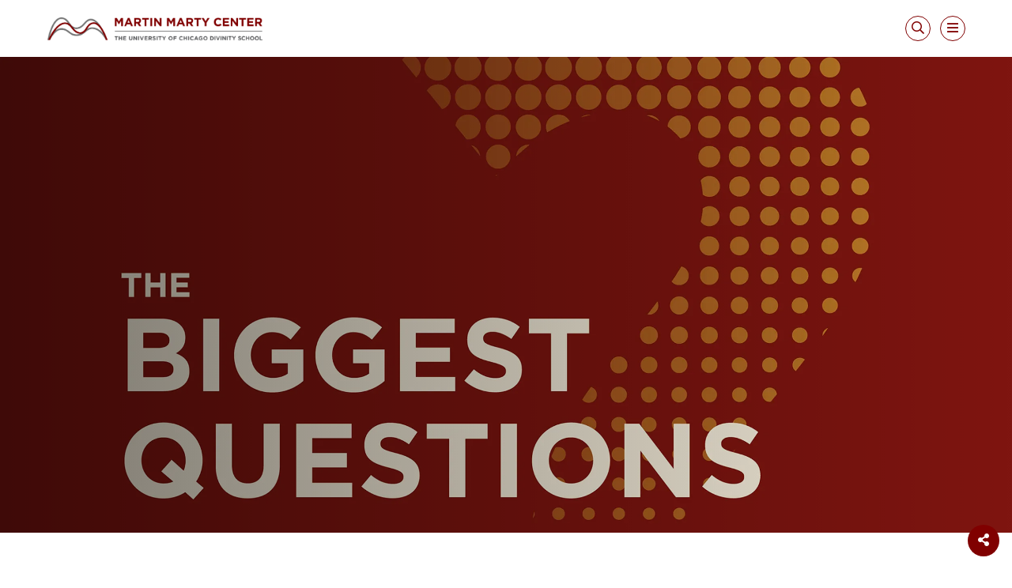

--- FILE ---
content_type: text/html; charset=utf-8
request_url: https://martycenter.org/series/the-biggest-questions-podcast
body_size: 88719
content:
<!doctype html>
<html data-n-head-ssr lang="en" class="front-end" data-n-head="%7B%22lang%22:%7B%22ssr%22:%22en%22%7D,%22class%22:%7B%22ssr%22:%22front-end%22%7D%7D">
  <head >
    <title>The Biggest Questions Podcast - Martin Marty Center</title><meta data-n-head="ssr" charset="utf-8"><meta data-n-head="ssr" name="viewport" content="width=device-width, initial-scale=1"><meta data-n-head="ssr" data-hid="og:site_name" name="og:site_name" content="Martin Marty Center"><meta data-n-head="ssr" data-hid="og:title" name="og:title" content="The Biggest Questions Podcast"><meta data-n-head="ssr" data-hid="og:image" name="og:image" content="https://d1u0if9aou9owd.cloudfront.net/[base64]"><meta data-n-head="ssr" data-hid="og:type" name="og:type" content="article"><link data-n-head="ssr" rel="icon" type="image/x-icon" href="/favicon.png"><link data-n-head="ssr" rel="preconnect" href="https://fonts.googleapis.com"><link data-n-head="ssr" rel="preconnect" href="https://fonts.gstatic.com" crossorigin="true"><link data-n-head="ssr" href="https://fonts.googleapis.com/css2?family=EB+Garamond&amp;family=Montserrat:wght@400;700&amp;display=swap" rel="stylesheet"><link data-n-head="ssr" rel="stylesheet" type="text/css" href="https://fonts.googleapis.com/css?family=Roboto:100,300,400,500,700,900&amp;display=swap"><link data-n-head="ssr" rel="stylesheet" type="text/css" href="https://cdn.jsdelivr.net/npm/@mdi/font@latest/css/materialdesignicons.min.css"><link data-n-head="ssr" rel="canonical" href="https://martycenter.org/series/the-biggest-questions-podcast"><style data-n-head="vuetify" type="text/css" id="vuetify-theme-stylesheet" nonce="undefined">.v-application a { color: #800000; }
.v-application .primary {
  background-color: #800000 !important;
  border-color: #800000 !important;
}
.v-application .primary--text {
  color: #800000 !important;
  caret-color: #800000 !important;
}
.v-application .primary.lighten-5 {
  background-color: #ff9377 !important;
  border-color: #ff9377 !important;
}
.v-application .primary--text.text--lighten-5 {
  color: #ff9377 !important;
  caret-color: #ff9377 !important;
}
.v-application .primary.lighten-4 {
  background-color: #fb785e !important;
  border-color: #fb785e !important;
}
.v-application .primary--text.text--lighten-4 {
  color: #fb785e !important;
  caret-color: #fb785e !important;
}
.v-application .primary.lighten-3 {
  background-color: #dc5d46 !important;
  border-color: #dc5d46 !important;
}
.v-application .primary--text.text--lighten-3 {
  color: #dc5d46 !important;
  caret-color: #dc5d46 !important;
}
.v-application .primary.lighten-2 {
  background-color: #bd422e !important;
  border-color: #bd422e !important;
}
.v-application .primary--text.text--lighten-2 {
  color: #bd422e !important;
  caret-color: #bd422e !important;
}
.v-application .primary.lighten-1 {
  background-color: #9e2718 !important;
  border-color: #9e2718 !important;
}
.v-application .primary--text.text--lighten-1 {
  color: #9e2718 !important;
  caret-color: #9e2718 !important;
}
.v-application .primary.darken-1 {
  background-color: #640000 !important;
  border-color: #640000 !important;
}
.v-application .primary--text.text--darken-1 {
  color: #640000 !important;
  caret-color: #640000 !important;
}
.v-application .primary.darken-2 {
  background-color: #4a0000 !important;
  border-color: #4a0000 !important;
}
.v-application .primary--text.text--darken-2 {
  color: #4a0000 !important;
  caret-color: #4a0000 !important;
}
.v-application .primary.darken-3 {
  background-color: #3d0000 !important;
  border-color: #3d0000 !important;
}
.v-application .primary--text.text--darken-3 {
  color: #3d0000 !important;
  caret-color: #3d0000 !important;
}
.v-application .primary.darken-4 {
  background-color: #350000 !important;
  border-color: #350000 !important;
}
.v-application .primary--text.text--darken-4 {
  color: #350000 !important;
  caret-color: #350000 !important;
}
.v-application .secondary {
  background-color: #263238 !important;
  border-color: #263238 !important;
}
.v-application .secondary--text {
  color: #263238 !important;
  caret-color: #263238 !important;
}
.v-application .secondary.lighten-5 {
  background-color: #9fadb5 !important;
  border-color: #9fadb5 !important;
}
.v-application .secondary--text.text--lighten-5 {
  color: #9fadb5 !important;
  caret-color: #9fadb5 !important;
}
.v-application .secondary.lighten-4 {
  background-color: #85939a !important;
  border-color: #85939a !important;
}
.v-application .secondary--text.text--lighten-4 {
  color: #85939a !important;
  caret-color: #85939a !important;
}
.v-application .secondary.lighten-3 {
  background-color: #6c7980 !important;
  border-color: #6c7980 !important;
}
.v-application .secondary--text.text--lighten-3 {
  color: #6c7980 !important;
  caret-color: #6c7980 !important;
}
.v-application .secondary.lighten-2 {
  background-color: #536067 !important;
  border-color: #536067 !important;
}
.v-application .secondary--text.text--lighten-2 {
  color: #536067 !important;
  caret-color: #536067 !important;
}
.v-application .secondary.lighten-1 {
  background-color: #3c484f !important;
  border-color: #3c484f !important;
}
.v-application .secondary--text.text--lighten-1 {
  color: #3c484f !important;
  caret-color: #3c484f !important;
}
.v-application .secondary.darken-1 {
  background-color: #111d23 !important;
  border-color: #111d23 !important;
}
.v-application .secondary--text.text--darken-1 {
  color: #111d23 !important;
  caret-color: #111d23 !important;
}
.v-application .secondary.darken-2 {
  background-color: #00030d !important;
  border-color: #00030d !important;
}
.v-application .secondary--text.text--darken-2 {
  color: #00030d !important;
  caret-color: #00030d !important;
}
.v-application .secondary.darken-3 {
  background-color: #000000 !important;
  border-color: #000000 !important;
}
.v-application .secondary--text.text--darken-3 {
  color: #000000 !important;
  caret-color: #000000 !important;
}
.v-application .secondary.darken-4 {
  background-color: #000000 !important;
  border-color: #000000 !important;
}
.v-application .secondary--text.text--darken-4 {
  color: #000000 !important;
  caret-color: #000000 !important;
}
.v-application .accent {
  background-color: #424242 !important;
  border-color: #424242 !important;
}
.v-application .accent--text {
  color: #424242 !important;
  caret-color: #424242 !important;
}
.v-application .accent.lighten-5 {
  background-color: #c1c1c1 !important;
  border-color: #c1c1c1 !important;
}
.v-application .accent--text.text--lighten-5 {
  color: #c1c1c1 !important;
  caret-color: #c1c1c1 !important;
}
.v-application .accent.lighten-4 {
  background-color: #a6a6a6 !important;
  border-color: #a6a6a6 !important;
}
.v-application .accent--text.text--lighten-4 {
  color: #a6a6a6 !important;
  caret-color: #a6a6a6 !important;
}
.v-application .accent.lighten-3 {
  background-color: #8b8b8b !important;
  border-color: #8b8b8b !important;
}
.v-application .accent--text.text--lighten-3 {
  color: #8b8b8b !important;
  caret-color: #8b8b8b !important;
}
.v-application .accent.lighten-2 {
  background-color: #727272 !important;
  border-color: #727272 !important;
}
.v-application .accent--text.text--lighten-2 {
  color: #727272 !important;
  caret-color: #727272 !important;
}
.v-application .accent.lighten-1 {
  background-color: #595959 !important;
  border-color: #595959 !important;
}
.v-application .accent--text.text--lighten-1 {
  color: #595959 !important;
  caret-color: #595959 !important;
}
.v-application .accent.darken-1 {
  background-color: #2c2c2c !important;
  border-color: #2c2c2c !important;
}
.v-application .accent--text.text--darken-1 {
  color: #2c2c2c !important;
  caret-color: #2c2c2c !important;
}
.v-application .accent.darken-2 {
  background-color: #171717 !important;
  border-color: #171717 !important;
}
.v-application .accent--text.text--darken-2 {
  color: #171717 !important;
  caret-color: #171717 !important;
}
.v-application .accent.darken-3 {
  background-color: #000000 !important;
  border-color: #000000 !important;
}
.v-application .accent--text.text--darken-3 {
  color: #000000 !important;
  caret-color: #000000 !important;
}
.v-application .accent.darken-4 {
  background-color: #000000 !important;
  border-color: #000000 !important;
}
.v-application .accent--text.text--darken-4 {
  color: #000000 !important;
  caret-color: #000000 !important;
}
.v-application .error {
  background-color: #dd2c00 !important;
  border-color: #dd2c00 !important;
}
.v-application .error--text {
  color: #dd2c00 !important;
  caret-color: #dd2c00 !important;
}
.v-application .error.lighten-5 {
  background-color: #ffc187 !important;
  border-color: #ffc187 !important;
}
.v-application .error--text.text--lighten-5 {
  color: #ffc187 !important;
  caret-color: #ffc187 !important;
}
.v-application .error.lighten-4 {
  background-color: #ffa46c !important;
  border-color: #ffa46c !important;
}
.v-application .error--text.text--lighten-4 {
  color: #ffa46c !important;
  caret-color: #ffa46c !important;
}
.v-application .error.lighten-3 {
  background-color: #ff8753 !important;
  border-color: #ff8753 !important;
}
.v-application .error--text.text--lighten-3 {
  color: #ff8753 !important;
  caret-color: #ff8753 !important;
}
.v-application .error.lighten-2 {
  background-color: #ff6a39 !important;
  border-color: #ff6a39 !important;
}
.v-application .error--text.text--lighten-2 {
  color: #ff6a39 !important;
  caret-color: #ff6a39 !important;
}
.v-application .error.lighten-1 {
  background-color: #fe4d1f !important;
  border-color: #fe4d1f !important;
}
.v-application .error--text.text--lighten-1 {
  color: #fe4d1f !important;
  caret-color: #fe4d1f !important;
}
.v-application .error.darken-1 {
  background-color: #bc0000 !important;
  border-color: #bc0000 !important;
}
.v-application .error--text.text--darken-1 {
  color: #bc0000 !important;
  caret-color: #bc0000 !important;
}
.v-application .error.darken-2 {
  background-color: #9d0000 !important;
  border-color: #9d0000 !important;
}
.v-application .error--text.text--darken-2 {
  color: #9d0000 !important;
  caret-color: #9d0000 !important;
}
.v-application .error.darken-3 {
  background-color: #7f0000 !important;
  border-color: #7f0000 !important;
}
.v-application .error--text.text--darken-3 {
  color: #7f0000 !important;
  caret-color: #7f0000 !important;
}
.v-application .error.darken-4 {
  background-color: #630000 !important;
  border-color: #630000 !important;
}
.v-application .error--text.text--darken-4 {
  color: #630000 !important;
  caret-color: #630000 !important;
}
.v-application .info {
  background-color: #26a69a !important;
  border-color: #26a69a !important;
}
.v-application .info--text {
  color: #26a69a !important;
  caret-color: #26a69a !important;
}
.v-application .info.lighten-5 {
  background-color: #c3ffff !important;
  border-color: #c3ffff !important;
}
.v-application .info--text.text--lighten-5 {
  color: #c3ffff !important;
  caret-color: #c3ffff !important;
}
.v-application .info.lighten-4 {
  background-color: #a5ffff !important;
  border-color: #a5ffff !important;
}
.v-application .info--text.text--lighten-4 {
  color: #a5ffff !important;
  caret-color: #a5ffff !important;
}
.v-application .info.lighten-3 {
  background-color: #87fbed !important;
  border-color: #87fbed !important;
}
.v-application .info--text.text--lighten-3 {
  color: #87fbed !important;
  caret-color: #87fbed !important;
}
.v-application .info.lighten-2 {
  background-color: #6aded0 !important;
  border-color: #6aded0 !important;
}
.v-application .info--text.text--lighten-2 {
  color: #6aded0 !important;
  caret-color: #6aded0 !important;
}
.v-application .info.lighten-1 {
  background-color: #4bc2b5 !important;
  border-color: #4bc2b5 !important;
}
.v-application .info--text.text--lighten-1 {
  color: #4bc2b5 !important;
  caret-color: #4bc2b5 !important;
}
.v-application .info.darken-1 {
  background-color: #008b80 !important;
  border-color: #008b80 !important;
}
.v-application .info--text.text--darken-1 {
  color: #008b80 !important;
  caret-color: #008b80 !important;
}
.v-application .info.darken-2 {
  background-color: #007167 !important;
  border-color: #007167 !important;
}
.v-application .info--text.text--darken-2 {
  color: #007167 !important;
  caret-color: #007167 !important;
}
.v-application .info.darken-3 {
  background-color: #00584f !important;
  border-color: #00584f !important;
}
.v-application .info--text.text--darken-3 {
  color: #00584f !important;
  caret-color: #00584f !important;
}
.v-application .info.darken-4 {
  background-color: #004038 !important;
  border-color: #004038 !important;
}
.v-application .info--text.text--darken-4 {
  color: #004038 !important;
  caret-color: #004038 !important;
}
.v-application .success {
  background-color: #00e676 !important;
  border-color: #00e676 !important;
}
.v-application .success--text {
  color: #00e676 !important;
  caret-color: #00e676 !important;
}
.v-application .success.lighten-5 {
  background-color: #ceffff !important;
  border-color: #ceffff !important;
}
.v-application .success--text.text--lighten-5 {
  color: #ceffff !important;
  caret-color: #ceffff !important;
}
.v-application .success.lighten-4 {
  background-color: #afffe4 !important;
  border-color: #afffe4 !important;
}
.v-application .success--text.text--lighten-4 {
  color: #afffe4 !important;
  caret-color: #afffe4 !important;
}
.v-application .success.lighten-3 {
  background-color: #8fffc8 !important;
  border-color: #8fffc8 !important;
}
.v-application .success--text.text--lighten-3 {
  color: #8fffc8 !important;
  caret-color: #8fffc8 !important;
}
.v-application .success.lighten-2 {
  background-color: #6dffac !important;
  border-color: #6dffac !important;
}
.v-application .success--text.text--lighten-2 {
  color: #6dffac !important;
  caret-color: #6dffac !important;
}
.v-application .success.lighten-1 {
  background-color: #47ff91 !important;
  border-color: #47ff91 !important;
}
.v-application .success--text.text--lighten-1 {
  color: #47ff91 !important;
  caret-color: #47ff91 !important;
}
.v-application .success.darken-1 {
  background-color: #00c95c !important;
  border-color: #00c95c !important;
}
.v-application .success--text.text--darken-1 {
  color: #00c95c !important;
  caret-color: #00c95c !important;
}
.v-application .success.darken-2 {
  background-color: #00ad43 !important;
  border-color: #00ad43 !important;
}
.v-application .success--text.text--darken-2 {
  color: #00ad43 !important;
  caret-color: #00ad43 !important;
}
.v-application .success.darken-3 {
  background-color: #009129 !important;
  border-color: #009129 !important;
}
.v-application .success--text.text--darken-3 {
  color: #009129 !important;
  caret-color: #009129 !important;
}
.v-application .success.darken-4 {
  background-color: #00760d !important;
  border-color: #00760d !important;
}
.v-application .success--text.text--darken-4 {
  color: #00760d !important;
  caret-color: #00760d !important;
}
.v-application .warning {
  background-color: #ffc107 !important;
  border-color: #ffc107 !important;
}
.v-application .warning--text {
  color: #ffc107 !important;
  caret-color: #ffc107 !important;
}
.v-application .warning.lighten-5 {
  background-color: #ffffae !important;
  border-color: #ffffae !important;
}
.v-application .warning--text.text--lighten-5 {
  color: #ffffae !important;
  caret-color: #ffffae !important;
}
.v-application .warning.lighten-4 {
  background-color: #ffff91 !important;
  border-color: #ffff91 !important;
}
.v-application .warning--text.text--lighten-4 {
  color: #ffff91 !important;
  caret-color: #ffff91 !important;
}
.v-application .warning.lighten-3 {
  background-color: #ffff74 !important;
  border-color: #ffff74 !important;
}
.v-application .warning--text.text--lighten-3 {
  color: #ffff74 !important;
  caret-color: #ffff74 !important;
}
.v-application .warning.lighten-2 {
  background-color: #fff956 !important;
  border-color: #fff956 !important;
}
.v-application .warning--text.text--lighten-2 {
  color: #fff956 !important;
  caret-color: #fff956 !important;
}
.v-application .warning.lighten-1 {
  background-color: #ffdd37 !important;
  border-color: #ffdd37 !important;
}
.v-application .warning--text.text--lighten-1 {
  color: #ffdd37 !important;
  caret-color: #ffdd37 !important;
}
.v-application .warning.darken-1 {
  background-color: #e0a600 !important;
  border-color: #e0a600 !important;
}
.v-application .warning--text.text--darken-1 {
  color: #e0a600 !important;
  caret-color: #e0a600 !important;
}
.v-application .warning.darken-2 {
  background-color: #c18c00 !important;
  border-color: #c18c00 !important;
}
.v-application .warning--text.text--darken-2 {
  color: #c18c00 !important;
  caret-color: #c18c00 !important;
}
.v-application .warning.darken-3 {
  background-color: #a27300 !important;
  border-color: #a27300 !important;
}
.v-application .warning--text.text--darken-3 {
  color: #a27300 !important;
  caret-color: #a27300 !important;
}
.v-application .warning.darken-4 {
  background-color: #855a00 !important;
  border-color: #855a00 !important;
}
.v-application .warning--text.text--darken-4 {
  color: #855a00 !important;
  caret-color: #855a00 !important;
}</style><script data-n-head="ssr" src="https://kit.fontawesome.com/3aff6af939.js" crossorigin="anonymous"></script><script data-n-head="ssr" src="https://player.vimeo.com/api/player.js"></script><script data-n-head="ssr" src="https://www.googletagmanager.com/gtag/js?id=G-62BWGGDZP3" async></script><script data-n-head="ssr" src="https://translate.google.com/translate_a/element.js?cb=googleTranslateElementInit"></script><script data-n-head="ssr" src="/translate.js"></script><link rel="preload" href="/_nuxt/feacd7a.js" as="script"><link rel="preload" href="/_nuxt/020cdc5.js" as="script"><link rel="preload" href="/_nuxt/css/fa4dc9d.css" as="style"><link rel="preload" href="/_nuxt/67c19bf.js" as="script"><link rel="preload" href="/_nuxt/css/f9a0f10.css" as="style"><link rel="preload" href="/_nuxt/40e7b1c.js" as="script"><link rel="preload" href="/_nuxt/css/a12e123.css" as="style"><link rel="preload" href="/_nuxt/8481d38.js" as="script"><link rel="preload" href="/_nuxt/da83061.js" as="script"><link rel="preload" href="/_nuxt/css/d84a153.css" as="style"><link rel="preload" href="/_nuxt/96b4b59.js" as="script"><link rel="preload" href="/_nuxt/css/e1257d7.css" as="style"><link rel="preload" href="/_nuxt/f6d3d6b.js" as="script"><link rel="preload" href="/_nuxt/css/5e2b645.css" as="style"><link rel="preload" href="/_nuxt/5b9b823.js" as="script"><link rel="stylesheet" href="/_nuxt/css/fa4dc9d.css"><link rel="stylesheet" href="/_nuxt/css/f9a0f10.css"><link rel="stylesheet" href="/_nuxt/css/a12e123.css"><link rel="stylesheet" href="/_nuxt/css/d84a153.css"><link rel="stylesheet" href="/_nuxt/css/e1257d7.css"><link rel="stylesheet" href="/_nuxt/css/5e2b645.css">
  </head>
  <body >
    <div data-server-rendered="true" id="__nuxt"><!----><div id="__layout"><div data-app="true" data-fetch-key="0" id="app" class="v-application v-application--is-ltr theme--light"><div class="v-application--wrap"><div class="header-wrapper white"><div class="container py-5"><div class="row align-center"><div class="col-md-3 col-lg-3 col-6"><a href="/" class="nuxt-link-active"><div aria-label="Martin Marty Center - The University of Chicago Divinity School" role="img" class="v-image v-responsive theme--light"><div class="v-responsive__sizer" style="padding-bottom:10.724233983286908%;"></div><div class="v-image__image v-image__image--preload v-image__image--contain" style="background-image:;background-position:center center;"></div><div class="v-responsive__content"></div></div></a></div> <div class="text-right col-md-9 col-lg-9 col-6"><button type="button" class="px-2 text-uppercase mr-2 v-btn v-btn--fab v-btn--outlined v-btn--round theme--light v-size--x-small primary--text" style="min-width:0px;"><span class="v-btn__content"><i aria-hidden="true" class="v-icon notranslate far fa-search theme--light primary--text" style="font-size:16px;"></i></span></button> <button type="button" class="px-2 text-uppercase v-btn v-btn--fab v-btn--outlined v-btn--round theme--light v-size--x-small primary--text" style="min-width:0px;"><span class="v-btn__content"><i aria-hidden="true" class="v-icon notranslate far fa-bars theme--light primary--text" style="font-size:16px;"></i></span></button> <!----></div></div></div></div> <!----> <div class="v-dialog__container"><!----></div> <nav class="main-nav v-navigation-drawer v-navigation-drawer--close v-navigation-drawer--fixed v-navigation-drawer--is-mobile v-navigation-drawer--right v-navigation-drawer--temporary theme--dark primary" style="height:100vh;top:0px;transform:translateX(100%);width:350px;"><div class="v-navigation-drawer__content"><div class="d-flex flex-column justify-space-between pa-5" style="height:100%;"><button type="button" class="v-btn v-btn--absolute v-btn--icon v-btn--right v-btn--round v-btn--top theme--dark v-size--large"><span class="v-btn__content"><i aria-hidden="true" class="v-icon notranslate fal fa-times theme--dark"></i></span></button> <div class="v-list mt-16 v-sheet theme--dark"><div><a href="/" tabindex="0" class="px-0 v-list-item v-list-item--link theme--dark"><div class="v-list-item__content"><div class="v-list-item__title text-h6 font-weight-light">Home</div></div> <div class="v-list-item__icon"><i aria-hidden="true" class="v-icon notranslate fal fa-chevron-circle-right theme--dark" style="font-size:16px;"></i></div></a></div><div><div class="v-list-group white--text"><div tabindex="0" aria-expanded="false" role="button" class="v-list-group__header v-list-item v-list-item--link theme--dark"><div class="v-list-item__content white--text"><div class="v-list-item__title text-h6">About</div></div><div class="v-list-item__icon v-list-group__header__append-icon"><i aria-hidden="true" class="v-icon notranslate fas fa-caret-down theme--dark"></i></div></div><!----></div></div><div><div class="v-list-group white--text"><div tabindex="0" aria-expanded="false" role="button" class="v-list-group__header v-list-item v-list-item--link theme--dark"><div class="v-list-item__content white--text"><div class="v-list-item__title text-h6">Our Work</div></div><div class="v-list-item__icon v-list-group__header__append-icon"><i aria-hidden="true" class="v-icon notranslate fas fa-caret-down theme--dark"></i></div></div><!----></div></div><div><a href="/events" tabindex="0" class="px-0 v-list-item v-list-item--link theme--dark"><div class="v-list-item__content"><div class="v-list-item__title text-h6 font-weight-light">Events</div></div> <div class="v-list-item__icon"><i aria-hidden="true" class="v-icon notranslate fal fa-chevron-circle-right theme--dark" style="font-size:16px;"></i></div></a></div><div><a href="/working-together" tabindex="0" class="px-0 v-list-item v-list-item--link theme--dark"><div class="v-list-item__content"><div class="v-list-item__title text-h6 font-weight-light">Working Together</div></div> <div class="v-list-item__icon"><i aria-hidden="true" class="v-icon notranslate fal fa-chevron-circle-right theme--dark" style="font-size:16px;"></i></div></a></div><div><a href="/knowledge-exchange" tabindex="0" class="px-0 v-list-item v-list-item--link theme--dark"><div class="v-list-item__content"><div class="v-list-item__title text-h6 font-weight-light">Knowledge Exchange</div></div> <div class="v-list-item__icon"><i aria-hidden="true" class="v-icon notranslate fal fa-chevron-circle-right theme--dark" style="font-size:16px;"></i></div></a></div></div> <!----></div></div><div class="v-navigation-drawer__border"></div></nav> <main class="v-main white" style="padding-top:0px;padding-right:0px;padding-bottom:0px;padding-left:0px;"><div class="v-main__wrap"><div data-fetch-key="1"><div aria-label="The Biggest Questions" role="img" class="v-image v-responsive mb-16 theme--light"><div class="v-responsive__sizer" style="padding-bottom:47.02970297029703%;"></div><div class="v-image__image v-image__image--preload v-image__image--cover" style="background-image:linear-gradient(to right, rgba(0,0,0,0.5), rgba(0,0,0,0));background-position:center center;"></div><div class="v-responsive__content"></div></div> <div class="container"><div class="row border-top-primary"><div class="col-md-8 col-12"><div class="row"><div class="col-md-2 col-12"><h5 class="text-body-2 font-weight-bold text-uppercase primary--text">Series</h5></div> <div class="col-md-9 col-12"><h1 class="text-h3 primary--text font-alt mb-5">The Biggest Questions Podcast</h1> <!----> <!----></div></div></div> <div class="col-md-4 col-12"><!----></div></div> <div class="row border-top-primary pt-10"><div class="col-md-8 col-12"><div class="row"><div class="col-md-2 col-12"><!----></div> <div class="col-md-10 col-12"><!----> </div></div></div> <div class="col-md-4 col-12"><div class="mb-10"><h2 class="text-body-1 font-weight-bold primary--text text-uppercase mb-3">The Biggest Questions Podcast</h2> <div class="sidebar-posts-wrapper extended" style="height:696px;"><div class="sidebar-posts-scroller" style="height:696px;"><a href="/series/the-biggest-questions-podcast/episode-1-erin-galgay-walsh" tabindex="0" class="alabaster mb-3 pa-4 border-top-primary-2 pb-10 v-card v-card--flat v-card--link v-sheet theme--light rounded-0 alabaster"><h3 class="text-body-1 font-weight-light primary--text primary--text">Episode 1: Erin Galgay Walsh </h3> <!----></a><a href="/series/the-biggest-questions-podcast/episode-2-nyasha-junior" tabindex="0" class="alabaster mb-3 pa-4 border-top-primary-2 pb-10 v-card v-card--flat v-card--link v-sheet theme--light rounded-0 alabaster"><h3 class="text-body-1 font-weight-light primary--text primary--text">Episode 2: Nyasha Junior </h3> <!----></a><a href="/series/the-biggest-questions-podcast/episode-3-wendy-doniger" tabindex="0" class="alabaster mb-3 pa-4 border-top-primary-2 pb-10 v-card v-card--flat v-card--link v-sheet theme--light rounded-0 alabaster"><h3 class="text-body-1 font-weight-light primary--text primary--text">Episode 3: Wendy Doniger </h3> <!----></a><a href="/series/the-biggest-questions-podcast/episode-4-willemien-otten" tabindex="0" class="alabaster mb-3 pa-4 border-top-primary-2 pb-10 v-card v-card--flat v-card--link v-sheet theme--light rounded-0 alabaster"><h3 class="text-body-1 font-weight-light primary--text primary--text">Episode 4: Willemien Otten</h3> <!----></a><a href="/series/the-biggest-questions-podcast/episode-5-patrick-smith" tabindex="0" class="alabaster mb-3 pa-4 border-top-primary-2 pb-10 v-card v-card--flat v-card--link v-sheet theme--light rounded-0 alabaster"><h3 class="text-body-1 font-weight-light primary--text primary--text">Episode 5: Patrick Smith </h3> <!----></a><a href="/series/the-biggest-questions-podcast/episode-6" tabindex="0" class="alabaster mb-3 pa-4 border-top-primary-2 pb-10 v-card v-card--flat v-card--link v-sheet theme--light rounded-0 alabaster"><h3 class="text-body-1 font-weight-light primary--text primary--text">Episode 6: David Lambert</h3> <!----></a><a href="/series/the-biggest-questions-podcast/episode-7-meira-kensky" tabindex="0" class="alabaster mb-3 pa-4 border-top-primary-2 pb-10 v-card v-card--flat v-card--link v-sheet theme--light rounded-0 alabaster"><h3 class="text-body-1 font-weight-light primary--text primary--text">Episode 7: Meira Kensky </h3> <!----></a><a href="/series/the-biggest-questions-podcast/episode-8-william-schultz" tabindex="0" class="alabaster mb-3 pa-4 border-top-primary-2 pb-10 v-card v-card--flat v-card--link v-sheet theme--light rounded-0 alabaster"><h3 class="text-body-1 font-weight-light primary--text primary--text">Episode 8: William Schultz</h3> <!----></a><a href="/series/the-biggest-questions-podcast/episode-9-laura-lieber-on-medieval-jewish-poetry" tabindex="0" class="alabaster mb-3 pa-4 border-top-primary-2 pb-10 v-card v-card--flat v-card--link v-sheet theme--light rounded-0 alabaster"><h3 class="text-body-1 font-weight-light primary--text primary--text">Episode 9: Laura Lieber </h3> <!----></a></div></div></div></div></div></div> <div class="contextual-footer pb-10"><div class="container"><hr class="hr-primary hr-2 mb-5"> <div class="row"><div class="col-sm-3 col-12"><h2 data-aos="fade-up" class="font-alt text-h4 primary--text font-weight-normal">Where to next?</h2></div> </div></div></div></div></div></main> <!----> <div class="share"><div class="v-speed-dial v-speed-dial--right v-speed-dial--bottom v-speed-dial--fixed v-speed-dial--direction-left"><button type="button" class="v-btn v-btn--fab v-btn--has-bg v-btn--round theme--dark elevation-0 v-size--small primary"><span class="v-btn__content"><i aria-hidden="true" class="v-icon notranslate fas fa-share-alt theme--dark" style="font-size:16px;"></i></span></button><div class="v-speed-dial__list"></div></div></div> <div class="grey darken-2 white--text footer"><div class="container"><div class="row py-5"><!----> <div class="col-md-4 col-12"><h4 class="font-alt text-h4 font-weight-normal mb-3">Connect.</h4> <div class="mb-3"><a href="https://twitter.com/MartyCenter" target="_blank" class="mr-1 v-btn v-btn--fab v-btn--has-bg v-btn--round theme--light v-size--small white"><span class="v-btn__content"><i aria-hidden="true" class="v-icon notranslate fab fa-twitter theme--light primary--text"></i></span></a> <a href="https://www.facebook.com/martinmartycenter/" target="_blank" class="mr-1 v-btn v-btn--fab v-btn--has-bg v-btn--round theme--light v-size--small white"><span class="v-btn__content"><i aria-hidden="true" class="v-icon notranslate fab fa-facebook-f theme--light primary--text"></i></span></a> <a href="https://www.instagram.com/martinmartycenter/" target="_blank" class="mr-1 v-btn v-btn--fab v-btn--has-bg v-btn--round theme--light v-size--small white"><span class="v-btn__content"><i aria-hidden="true" class="v-icon notranslate fab fa-instagram theme--light primary--text"></i></span></a> <!----> <a href="https://www.youtube.com/channel/UCCuAML_eHRILTUegijPW-ng" target="_blank" class="v-btn v-btn--fab v-btn--has-bg v-btn--round theme--light v-size--small white"><span class="v-btn__content"><i aria-hidden="true" class="v-icon notranslate fab fa-youtube theme--light primary--text"></i></span></a></div> <div><a href="/privacy-policy" class="white--text text-body-2">Privacy Policy</a></div></div> <div class="col-md-4 col-12"><h4 class="font-alt text-h4 font-weight-normal mb-3">Get in Touch.</h4> <p class="text-caption">Swift Hall<br> 1025 E 58th Street<br>Chicago, IL 60637<br>773-702-8221<br><a href="mailto:martycenter@uchicago.edu" target="_blank" class="white--text">martycenter@uchicago.edu</a></p></div> <div class="col-md-4 col-12"><h4 class="font-alt text-h4 font-weight-normal mb-3">Stay in Touch.</h4> <p>Join our mailing list to stay up to date from The Martin Marty Center.</p> <div data-v-4fa5360d><div class="v-dialog__container" data-v-4fa5360d><button type="button" role="button" aria-haspopup="true" aria-expanded="false" class="font-weight-bold px-10 v-btn v-btn--outlined v-btn--rounded theme--dark v-size--default" style="height:48px;" data-v-4fa5360d><span class="v-btn__content">
	          Subscribe to our E-Newsletter
	        </span></button><!----></div></div></div></div></div> <!----></div> <div class="vue-portal-target"></div> <div class="v-overlay search-overlay theme--light" style="z-index:2000;"><div class="v-overlay__scrim" style="opacity:0;background-color:#212121;border-color:#212121;"></div></div></div></div></div></div><script>window.__NUXT__=(function(a,b,c,d,e,f,g,h,i,j,k,l,m,n,o,p,q,r,s,t,u,v,w,x,y,z,A,B,C,D,E,F,G,H,I,J,K,L,M,N,O,P,Q,R,S,T,U,V,W,X,Y,Z,_,$,aa,ab,ac,ad,ae,af,ag,ah,ai,aj,ak,al,am,an,ao,ap,aq){ab.id="c96945e5-2573-4201-a049-fba577660675";ab.url="https:\u002F\u002Fblockyapp.s3.eu-west-2.amazonaws.com\u002Fstore\u002Fmmc\u002F052b31f0e5ed658e44aa86aec43e38d4.jpg";ab.lazy_src="blob:https:\u002F\u002Fmartycenter.org\u002F0e73051d-5bae-46c7-b451-11083c8b417d";ab.metadata={size:214779,width:j,height:943,filename:"20220916-MMC-TheBiggestQuestions-02[6406]_header)_web.jpg",mime_type:l};ab.created_at="2023-08-18T11:37:37.333-05:00";ab.updated_at="2023-08-18T11:37:37.434-05:00";ab.description="The Biggest Questions";return {layout:"default",data:[{}],fetch:{"0":{navbarHeight:50,didScroll:v,lastScrollTop:0,delta:U,navbarOut:v,drawer:v,title:"Martin Marty Center",translate:v,languages:[{code:"en",name:"English"},{code:"ar",name:"Arabic"},{code:"zh-CN",name:"Chinese (Simplified)"},{code:"zh-TW",name:"Chinese (Traditional)"},{code:"pl",name:"Polish"},{code:"es",name:"Spanish"}],items:[{title:"Home",to:V,active:W},{title:"About",to:M,items:[{title:X,to:{path:M}},{title:"Our Founder",to:{path:M,hash:"our-founder"}},{title:"Who We Are",to:{path:M,hash:"who-we-are"}}]},{title:"Our Work",to:J,items:[{title:X,to:{path:J}},{title:"Areas of Interest",to:{path:J,hash:"areas-of-interest"}},{title:"Why This Text Matters",to:{path:J,hash:"why-this-text-matters"}},{title:"Sightings",to:{path:J,hash:"sightings"}},{title:"Community Opportunities",to:{path:J,hash:"community-opportunities"}},{title:"Student Opportunities",to:{path:J,hash:"student-opportunities"}},{title:"Faculty Opportunities",to:{path:J,hash:"faculty-opportunities"}}]},{title:"Events",to:{path:"\u002Fevents"}},{title:"Working Together",to:"\u002Fworking-together"},{title:"Knowledge Exchange",to:"\u002Fknowledge-exchange"}],settings:{twitter_url:"https:\u002F\u002Ftwitter.com\u002FMartyCenter",facebook_url:"https:\u002F\u002Fwww.facebook.com\u002Fmartinmartycenter\u002F",instagram_url:"https:\u002F\u002Fwww.instagram.com\u002Fmartinmartycenter\u002F",linkedin_url:"",youtube_url:"https:\u002F\u002Fwww.youtube.com\u002Fchannel\u002FUCCuAML_eHRILTUegijPW-ng",instagram_access_token:i,instagram_expires_at:i,facebook_access_token:i,facebook_expires_at:i,facebook_page_access_token:i,mailing_list_image:{id:"dfd8b2ee-a3bb-4ade-8677-fb84cc472731",url:"https:\u002F\u002Fblockyapp.s3.eu-west-2.amazonaws.com\u002Fstore\u002Fmmc\u002Fbc1a6f3894145c9dd79291465fae49a9.jpg",description:Y,created_at:"2023-06-29T08:43:37.254-05:00",updated_at:"2023-06-29T08:43:37.342-05:00",metadata:{size:449758,width:j,height:1357,filename:Y,mime_type:l}}},search:v},"1":{post:{id:"4951601a-3f63-4c02-bd40-3da3b7d07709",type:C,name:N,slug:"the-biggest-questions-podcast",full_slug:Z,first_published_at:"2023-08-18T16:30:16.636",published_at:"2023-08-18T16:45:44.259101",position:_,seo_title:i,seo_description:i,seo_image:i,is_startpage:v,content:{body:{type:D,content:[{type:e,content:[{text:"Hosted by Professors",type:a},{text:f,type:a,marks:[{type:c}]},{text:"Kevin Hector",type:a,marks:[{type:$,attrs:{href:"https:\u002F\u002Fdivinity.uchicago.edu\u002Fdirectory\u002Fkevin-hector",target:aa}},{type:c},{type:d}]},{text:" and ",type:a},{text:"Jeffrey Stackert",type:a,marks:[{type:$,attrs:{href:"https:\u002F\u002Fdivinity.uchicago.edu\u002Fdirectory\u002Fjeffrey-stackert",target:aa}},{type:c},{type:d}]},{text:", this series features interview-style conversations with scholars, including Divinity School faculty members. Its aim is lively discussion of both the broad range of ideas and practices that constitute religion and how scholars make sense of them. The name, then, is meant in both of its senses: as a set of conversations on religion, it addresses what are for many their biggest and most important concerns. At the same time, in engaging new research, these conversations will probe the most pressing questions of the scholars interviewed. We will even put the question to each of our guests directly: “What’s your biggest question?” (and perhaps even its corrolate, “What’s your smallest question?”).",type:a}]},{type:e,content:[{text:"In Season One, we speak with:",type:a},{type:b},{text:"• Erin Galgay Walsh",type:a,marks:[{type:c}]},{text:" on depictions of women in Christian Late Antiquity",type:a},{type:b},{text:"• Nyasha Junior",type:a,marks:[{type:c}]},{text:" on iconography and representations of societal ideals and challenges",type:a},{type:b},{text:"• Wendy Doniger",type:a,marks:[{type:c}]},{text:" on storytelling and translation of the Mahabharata",type:a},{type:b},{text:"• Willemien Otten",type:a,marks:[{type:c}]},{text:" on nature and theology",type:a},{type:b},{text:"• Patrick Smith",type:a,marks:[{type:c}]},{text:" on religious ethics, politics, and healthcare",type:a},{type:b},{text:"• David Lambert",type:a,marks:[{type:c}]},{text:" on approaches to reading and interpreting the Bible",type:a},{type:b},{text:"• Meira Kensky",type:a,marks:[{type:c}]},{text:" on apocalyptic thinking, signs, and symbolism",type:a},{type:b},{text:"• William Schultz",type:a,marks:[{type:c}]},{text:" on evangelical Christianity in Colorado Springs",type:a},{type:b},{text:"• Laura Lieber",type:a,marks:[{type:c}]},{text:" on medieval Jewish poetry",type:a}]}]},image:ab,title:N,panels:[],image_style:"full-width",areas_of_focus:["3a92db7d-41dc-489d-b01a-b54dd0195fec"]},tags:[]},posts:[{id:"fa82585e-c188-4f7b-bf96-29792a02a1a0",type:C,name:ac,slug:"episode-1-erin-galgay-walsh",full_slug:"series\u002Fthe-biggest-questions-podcast\u002Fepisode-1-erin-galgay-walsh",first_published_at:"2023-08-18T21:00:00",published_at:"2024-01-31T17:21:40.285837",position:1,seo_title:i,seo_description:i,seo_image:i,is_startpage:v,content:{body:{type:D,content:[{type:E,attrs:{title:"Episode 1: Erin Galgay Walsh",credit:F,fileUrl:"https:\u002F\u002Fblockyapp.s3.eu-west-2.amazonaws.com\u002Fstore\u002Fmmc\u002Fa4d5949c9551bd442aae399aa4524172.mp3"}},{type:G,attrs:{asset:{id:o,url:p,metadata:{size:q,width:j,height:j,filename:r,mime_type:l},created_at:s,updated_at:t,description:u},float:H,width:i,caption:i,aspect_ratio:i}},{type:e,content:[{text:g,type:a,marks:[{type:c},{type:d}]},{text:f,type:a,marks:[{type:c}]},{text:"Hello and welcome to the Biggest Questions Podcast. I'm Jeffrey Stackert.",type:a},{type:b},{type:b},{text:h,type:a,marks:[{type:c},{type:d}]},{text:" I'm Kevin Hector.",type:a},{type:b},{type:b},{text:g,type:a,marks:[{type:c},{type:d}]},{text:" And we are very pleased to have with us today Erin Walsh, who is assistant professor of New Testament in early Christian literature here at the University of Chicago. She's a scholar of late antiquity, especially Syriac Christianity. And so welcome, Erin.",type:a},{type:b},{type:b},{text:w,type:a,marks:[{type:c},{type:d}]},{text:" Oh, thank you for having me.",type:a},{type:b},{type:b},{text:g,type:a,marks:[{type:c},{type:d}]},{text:" So we want to talk to you a little bit today about your work on women in antiquity. And I know that you taught a class recently about this topic and it's a focus of some of your research. So maybe to start off, tell us a little bit about the work that you do on women in antiquity and maybe how you got into this topic.",type:a},{type:b},{type:b},{text:w,type:a,marks:[{type:c},{type:d}]},{text:" So I think I've always been interested in biblical interpretation and how Christians retold and thought about biblical stories. And when I started studying Syriac and learning more about Syriac literature, one of the features of Syriac literature is that female figures from scripture and female holy figures are very prominent in this literature. It itselfdoesn't have any women authors so that's an enduring question for me, is why? Why are Syriac authors fascinated with women in the book old stories that they want to expand these stories and give these women speech?",type:a},{type:b},{type:b},{text:g,type:a,marks:[{type:c},{type:d}]},{text:" So I can't help but ask, why are they so interested in women characters, especially these characters that in biblical texts are oftentimes so flat and undeveloped?",type:a},{type:b},{type:b},{text:w,type:a,marks:[{type:c},{type:d}]},{text:" We’ll have to see what my book develops on this question. And there are certainly other wonderful scholars who have been asking this same question. I think part of it is that these congregations did have women in them. So this was a way of speaking to half of your congregation—was to have, to expand stories that dealt with women. But also there is an ability to identify with some of these women, especially the stories that I focused on where some of the unnamed women of the New Testament were suffering from disease or a sinful spotty past. And there's something very relatable for us humans and our troubles with these figures.",type:a},{type:b},{type:b},{text:h,type:a,marks:[{type:c},{type:d}]},{text:" Could you take us in a little bit deeper into at least an example of this, what it looks like?",type:a},{type:b},{type:b},{text:w,type:a,marks:[{type:c},{type:d}]},{text:" Okay, my dissertation and what now is the book project started with doing an edition and a translation of a poem by a poet named Narsai who wrote in Nisibis, wrote in Syriac. And this is sort of the second generation of Syriac authors after Ephrem who most people are familiar with, if they know anything about Syriac. And Narsai does not write very often about women and was largely left out of accounts of women and gender in Syriac studies. And this one untranslated unedited poem is all about the Canaanite woman who of course is famous because Jesus refers to her as a dog. And it's an exegetically very naughty story. And it's not one that you have a lot of early Christian authors commenting on. I mean, Augustine comments on it and it's taken up by a lot of later authors. It's just not a popular story.",type:a}]},{type:e,content:[{text:"And yet Narsai crafts this very long poem retelling her story. She's in a struggle with the devil himself, actually Satan, and Jesus praises her for her boldness, which in the Syriac the word is actually chutzpah. And one of the things I want to explore in the book is why boldness is a theological virtue and how it's very much tied to... It's on a spectrum with humility. It's like the other face of the coin of humility to make the Canaanite woman as the model that we are all called, that Jesus is actually using this interaction with the Canaanite woman to call us all to this holy boldness. I think that's fascinating.",type:a},{type:b},{type:b},{text:g,type:a,marks:[{type:c},{type:d}]},{text:" So how would that play out if this Canaanite woman is a kind of paradigm for boldness? What does spiritual boldness look like or what does boldness look like in this religious context for these Syriac Christians?",type:a},{type:b},{type:b},{text:w,type:a,marks:[{type:c},{type:d}]},{text:" This is not a boldness in pursuit of power. It's a boldness in pursuit of eternal good. I think, and this is something I'm working on and how boldness comes up in other poems and with other figures, is that we're supposed to be bold in preserving and protecting our own soul and in seizing the faith. There are different words for boldness or audacity, and some of them are attached to Eve. And of course she's an example of impudence and we don't want to go that far. The one work of Narsai that was usually talked about and evidence for him being an outright misogynist was his poem on Eve and her daughters. And it is all about, she paints her face with boldness and impudence. And I do think if you look at the language that he uses for Eve, the mirror image is for the Canaanite woman.",type:a}]},{type:e,content:[{text:"But one of the features of Narsai's work is that he also says that the Canaanite woman is a slave, which is further marginalizing her. Not only is she a woman, and of course with the Canaanite, she's a non Israelite woman, but she's also a slave woman. And to have a slave woman speaking, I think that's very much a feature of how he's crafting her character. Boldness is usually one of the vices that Eve exemplifies, but all women are prone to overreaching for power. But if we're bold out of love, and especially love for the divine, then that redeems boldness in a certain way, then humans can assert themselves and women can assert themselves, which I think is always an interesting feature.",type:a},{type:b},{type:b},{text:h,type:a,marks:[{type:c},{type:d}]},{text:" So you said one of the reasons that you think these women figures receive so much attention is because, I mean, there are women in the congregations, there are women who are looking for spiritual exemplars, and so it makes sense to lift up some of these women, but it doesn't sound maybe like that's what Narsai at least was doing. So is this a different strand of why women would be prominent, do you think?",type:a},{type:b},{type:b},{text:w,type:a,marks:[{type:c},{type:d}]},{text:" I'm not sure yet. I certainly don't think Narsai or any of these poems want women in their audience to be bold. It's important to see that. I think when we're talking about women in literature, it's very much we have access. And this actually would be, I think an important question if you want to lead to, is that we're talking about the ideologies that shape women's existences rather than the voices of women themselves.",type:a},{type:b},{type:b},{text:g,type:a,marks:[{type:c},{type:d}]},{text:" How do students respond to that? I could imagine a feminist response being to reject boldness in its construction in these texts and its assignment to women or not.",type:a},{type:b},{type:b},{text:w,type:a,marks:[{type:c},{type:d}]},{text:" Yeah, I mean, I think, and I actually brought this up in my class because I want my students to be able to appreciate both the beauty of some of these texts and also how they function to silence certain people or to curtail certain possibilities often for women. That's a hard balance because I think some students read these texts and all they feel is anger about them. Why is Eve being used against all women or how can we redeem reading a text like Narsaitext on Eve and not just see it as trying to control a certain segment of the population and how it upholds a certain view of hierarchy? And I think that's why a lot of these authors keep going back to Genesis 1-3. And I think the important word that I want them to always trouble is when authors are making claims about nature.",type:a}]},{type:e,content:[{text:"And that word I think is within a Christian context is one of the most important, whether you're reading authors in the West, Latin, Greek, Syriac, any authors, how they're narrating the structures that uphold society. And this goes back, I mean, this predates Christian ideas. If you read Cicero De Officiis, there's a certain view about hierarchy in society. So I think in terms of ideology, one of the ways that I want to trouble it is because I think the contemporary question that I would want to ask for feminist theology for instance, and it's not my field, but it's one that I think is interesting, is how wedded is Christian theology to the idea of hierarchy and how do we recover some of these texts that are so strongly based in hierarchy. So I think part of me using the word ideology is to trouble some ideas about theology and authority.",type:a}]},{type:e,content:[{text:"How are instances within scripture and the New Testament, I'm thinking in Galatians when it says neither is neither male nor female. I love that text and reading along with students, different interpretations of that text because that text is simultaneously taken up and lauded and yet swiftly curtailed. And I see that a lot in the readings of these women that the hemorrhaging woman is another text that I've worked on quite a bit. And she's lifted up for her self-assertion and boldness but instantly authors like Jacob of Serugh say, \"Have her put the words into her mouth that she is not bound by the same laws that structure other women's existence because her body exceeds the bounds of nature.\" So I think there is this counter there... I think there are seeds for denaturalizing there, but even if they're not fully actualized.",type:a},{type:b},{type:b},{text:g,type:a,marks:[{type:c},{type:d}]},{text:" You've referenced a few times women in the audience, and you've referred to a few authors, Ephrem, Jacob of Serugh. They probably have women in their audiences. How do we know about women in the audience? How do we know about, like you say there's a difference between the literary depiction of these women and the real experiences of women in these religious contexts. How do we know about the latter?",type:a},{type:b},{type:b},{text:w,type:a,marks:[{type:c},{type:d}]},{text:" And I think this is a larger question. We have letters to women, and of course these women did write back, but we don't have those correspondences. So we have one part of the conversation there. And then when we're thinking about homilies and how homilies address issues that are related to women, and with [inaudible 00:15:42] address women in his audience. So we know that they're there. Here we have and mean, of course with Ephrem, one of the things that's famous in terms of Ephrem's poetry is that in some genres you would have women performing it, so his female choirs, and he was noted for this. Poetry doesn't have as many traces as the homilies do with actually talking about women in the audiences themselves. So we have to extrapolate a little bit more. And it comes more from the life of Ephrem talking about him training these choirs.",type:a}]},{type:e,content:[{text:"So it's very, I mean, it's very trace and for Narsai, we have almost no clues about the performance of these texts, only that it was within this setting. But the poetry itself contains far fewer clues than homilies do. And I think that's one of the challenges that I brought up in class is how do we study women and other marginalized poor people and those who are not writing whose writings... We only have the writings of wealthy men largely and men in positions of power and I think... I don't want to give up on the project. I think there are two extremes. I think there's a very overly optimistic view that we actually have the voices of women in these texts and I don't think Syriac poetry gives us that. And then there's a very pessimistic, the whole project is doomed. All we have are the women in the imaginary of men. And I think that's overly pessimistic because I think these men knew women, they grew up with women, some of them were married to women. They have experiences, they have relationships and I think we have access to the ideologies that shaped women's lives. So when I'm studying these texts, what I think I'm doing is I'm trying to get us back to understand the environment in which women and marginalized people lived.",type:a},{type:b},{type:b},{text:g,type:a,marks:[{type:c},{type:d}]},{text:" So from a, say, modern perspective, a modern critical perspective, is boldness good or is it bad or it just is?",type:a},{type:b},{type:b},{text:w,type:a,marks:[{type:c},{type:d}]},{text:" I mean, part of my immediate goal was just to show that these authors are capable of more than one view of women and that it's more complicated than just portraits of Eve and that these women were exemplars for them. And I don't really know personally what to do with these constructions of boldness. I think boldness is an idea that in the modern world we attach. We think it's good to be audacious and bold and go after your dreams and speak boldly. I like to look at places in ancient texts where we are surprised to find these traces. And we could say, \"Okay, well, they're very tightly scripting these women that they have to be perfectly faithful and they have to be bold out of love.\" But I think there's something to be learned from that as well, especially in how we think about humility, which I do think humility is tough... I'm alarmed sometimes about how we don't talk about humility. I don't know whether the students that I have think that humility is always a good thing. And I want to get back to, I personally think it's a virtue that you have to understand for these ancient texts and I wonder whether we could benefit from it ourselves.",type:a},{type:b},{type:b},{text:h,type:a,marks:[{type:c},{type:d}]},{text:" Does studying these texts shape the way you look at the way women are portrayed as exemplars in the contemporary world?",type:a},{type:b},{type:b},{text:w,type:a,marks:[{type:c},{type:d}]},{text:" I've never asked that question myself. I guess it does. I guess it allows me to say that it's not new for women to be seen as being bold, that you do have ancient ideas about that.",type:a},{type:b},{type:b},{text:g,type:a,marks:[{type:c},{type:d}]},{text:" Why is that important?",type:a},{type:b},{type:b},{text:w,type:a,marks:[{type:c},{type:d}]},{text:" For me, I mean, I've always wanted to be a historian. I've always been enamored with the ancient world. To me, I think the better we understand the ancient world, we can better understand our own to see the things that we're not... That we didn't invent certain things, that we don't take credit, that we can see the longue durée. But I think it also gives depth to how we understand. I get very nervous when students, I try to talk them out of giving one line. Early Christians said this, and I always try to get them to... They said there were many different voices. And I think in my teaching and in my work, what I'm constantly trying to do is say, it's never as simple as a one line. This is what early Christian said. It's always more complicated, and therefore it's always more interesting.",type:a},{type:b},{type:b},{text:g,type:a,marks:[{type:c},{type:d}]},{text:" So maybe this leads me to the question that we ask all of our guests. What are your biggest questions when you're working on women in antiquity?",type:a},{type:b},{type:b},{text:w,type:a,marks:[{type:c},{type:d}]},{text:" Whew. And these are questions that I can't... I'm okay asking questions that I'm not hopeful I can answer. I'm really driven to think about what women in the audience of Narsai, for instance, hearing about the boldness of the Canaanite woman, what they would've thought of that. Would that give them courage and moments of hardship in their own life if they had difficult home lives? Would her example have helped them speak up or did it help them think about their own relationship to the divine and to Jesus differently? And I think on the other side of the coin, I'm interested about men who heard these texts. Did it change how they saw women in their own lives? So I am always taken with the question about how... These texts that have a certain ideal of the Christian life, and so many, whether they're talking about hagiography or homilies or poetry, it's filled with exempla and these ideals of what Christian life should look like and how people translated that into their own lives of everyday Christians. It's not the extraordinary Christians. I'm always interested in the lukewarm and the struggling, which is not new.",type:a},{type:b},{type:b},{text:h,type:a,marks:[{type:c},{type:d}]},{text:" So what's interesting among other things in what you're saying is that interpretation, which is one of the things we started with isn't just, or even primarily, about what do these texts literally mean, but the translation you just talked about, is that a translation into life, how these readings shape us, shape the way we experience ourselves, experience one another and so forth. So this is a much bigger question in important respects than just trying to figure out what the text literally means.",type:a},{type:b},{type:b},{text:w,type:a,marks:[{type:c},{type:d}]},{text:" I mean, that is at the core of my work. And I also think one of the reasons I work on these particular texts is because we have such an idea of the Bible as this book that we have on the shelf, and we can read it and look at it. And one of the things I try to remind my students is that most people were not doing that. They knew these poems, they knew homilies and trying to imagine what your knowledge of the gospel would be or the stories from the Hebrew Bible if you just had artwork and poetry and this more piecemeal, but also much more communal because you're hearing it from the community, but it would shape how you see the Bible and you would be living in it in a different way. You'd be living in these stories. They're not just on a text to be interpreted by scholars. They're for everyone.",type:a},{type:b},{type:b},{text:g,type:a,marks:[{type:c},{type:d}]},{text:" So it's striking to me that you're setting up a dichotomy between virtuosity, the characters that are portrayed in these stories and the commonplace lives of those who might hear them interact with them. And I think you're implying that there's a potential difference, maybe even a significant difference between those two. And it might be tempting, I guess because of the antiquity of the material you're working with to posit a kind of earnestness or piety within the community. But I think I hear you pointing to the possibilities that that's not actually what's going on all the time. So am I right in hearing these suggestions?",type:a},{type:b},{type:b},{text:w,type:a,marks:[{type:c},{type:d}]},{text:" I think whether we're talking about homilies or letters where you have Bishop speaking about their challenges, I don't think we would have the same... I think there's a lot of... There are many clues within this literature that bishops and homilies want to inspire their listener to greater holiness. And I think the same thing is true for poetry. I think people were dealing with the same issues and challenges and struggles of faith that they are today. One of the texts I love to teach is Chaucer's Wife of Bath, because I think you have a great example there of a woman who is living within these texts and within a Christian society, but also acknowledges her own failings. And I definitely want to keep in mind the range and also the ideals that they're asking their listener to live up to are very difficult. And it takes a lifetime of being exposed to these texts.",type:a},{type:b},{type:b},{text:h,type:a,marks:[{type:c},{type:d}]},{text:" Bit of a follow-up to that, and this gets back to saying you said earlier, which is that some of your biggest questions might be really difficult to answer, but I mean, it occurs to me that it's not a simple thing to draw a line from what bishops or preachers of some sort are saying and exhorting people to and what's actually going on. So if we only have one side of the story, what kind of inferences can we draw to what the uptake of this is going to be?",type:a},{type:b},{type:b},{text:w,type:a,marks:[{type:c},{type:d}]},{text:" Yeah, I think one way that you can approach that is to say, well, if the bishops are really concerned about it, and they're talking about it in their homilies, then it's probably going on. So it's a negative, a reading back. But I do think we're listening to a one-sided conversation and we're listening to one perspective. And so I'm always cautious and continually reminding our students that we are so dependent when we study the ancient world of what has simply survived. And I think we have to be very humble about what we can say about the spiritual lives of Christians whose witnesses we don't have recorded, but we can know a little bit about what at least they were hearing.",type:a},{type:b},{type:b},{text:h,type:a,marks:[{type:c},{type:d}]},{text:" No, what you're saying is really interesting in its own and I think that the careful way that you're trying to piece it together, it seems like that's the way that we're going to learn more about what kind of conversation we can imagine here.",type:a}]},{type:e,content:[{text:"We unfortunately are out of time. I'd love to hear more of your side of the conversation, but before we let you go, we try to give our guests a chance to make a public service announcement. So if there's one or two things that you wish people outside of your field knew about your field, what would those things be?",type:a},{type:b},{type:b},{text:w,type:a,marks:[{type:c},{type:d}]},{text:" Well, I think given a microphone, I'll use it.",type:a}]},{type:e,content:[{text:"I would love for people to learn more about Syriac Christianity and Eastern, whether you're talking about Coptic Christianity, Armenian Christianity, because these are populations, their descendants are still with us today. A lot of the Christians that we hear about in the Middle East, these are Syriac speaking. They still use classical Syriac in their liturgies and the history of Armenian Christianity, the history of Coptic Christians. I think we are so focused on Latin and Greek sources. If we study, if you've taken a course on Christian history. Those are the sources that dominated our histories. And I think the political, the precarity of these populations in the modern world is very crucial for us to think about because they are in danger of not existing. And many of the manuscripts that I work on, I mean for Narsai in particular, there are four manuscripts of this poem. We assume two are destroyed in Mosul by ISIS. And so I don't study just the ancient world, it's very much living today. I'll be teaching a course on Syriac Christianity in the fall so I think learning about different forms and different voices, that would be the first.",type:a}]},{type:e,content:[{text:"And then my second, what would I want people to know about my field?",type:a}]},{type:e,content:[{text:"I would love for people to read texts later than the New Testament. I think the new... I mean, you always see documentaries about the New Testament and people are very interested in it but we have centuries and so much good literature from Late Antiquity itself. It’s such a vital time so I'm dying to see more documentaries on late antiquity and early Christianity in the centuries following the rise in the New Testament. So read some poetry.",type:a},{type:b},{type:b},{text:g,type:a,marks:[{type:c},{type:d}]},{text:" That's great. Thank you so much, Erin. This has been the Biggest Questions Podcast, and our guest has been Erin Walsh.",type:a}]}]},image:{id:o,url:p,metadata:{size:q,width:j,height:j,filename:r,mime_type:l},created_at:s,updated_at:t,description:u},title:ac,panels:[],summary:"In this episode, we speak with Professor Erin Galgay Walsh about the depiction of women and their theological virtues in Narsai’s poetry and other sources from the Christian Late Antiquity, ways in which we can access the lives of women and other historically marginalized people in texts, and what we ought to do with texts that might present us with paradigms we might consider problematic.",image_style:I,related_posts:["5e3eaa5c-41a2-4852-94dc-17b2039ef4ca","664e980d-e5ee-4452-bb08-ff5605f63ecd"]}},{id:"28d450aa-e40e-4150-b115-a2420346878e",type:C,name:ad,slug:"episode-2-nyasha-junior",full_slug:"series\u002Fthe-biggest-questions-podcast\u002Fepisode-2-nyasha-junior",first_published_at:"2023-08-18T21:01:00",published_at:"2024-01-31T17:31:01.748708",position:2,seo_title:i,seo_description:i,seo_image:i,is_startpage:v,content:{body:{type:D,content:[{type:E,attrs:{title:"Episode 2: Nyasha Junior",credit:F,fileUrl:"https:\u002F\u002Fblockyapp.s3.eu-west-2.amazonaws.com\u002Fstore\u002Fmmc\u002F453fe1ff5521f1c39bdf6e1ab033c1e8.mp3"}},{type:G,attrs:{asset:{id:o,url:p,metadata:{size:q,width:j,height:j,filename:r,mime_type:l},created_at:s,updated_at:t,description:u},float:H,width:i,caption:i,aspect_ratio:i}},{type:e,content:[{text:g,type:a,marks:[{type:c},{type:d}]},{text:ae,type:a},{type:b},{type:b},{text:h,type:a,marks:[{type:c},{type:d}]},{text:O,type:a},{type:b},{type:b},{text:g,type:a,marks:[{type:c},{type:d}]},{text:" And our guest today is Professor Nyasha Junior. She is an associate professor of religion at Temple University, and she's the author actually of several recent works. One, ",type:a},{text:"An Introduction to Womanist Biblical Interpretation",type:a,marks:[{type:Q}]},{text:". Another book called ",type:a},{text:"Re-Imagining Hagar: Blackness in the Bible",type:a,marks:[{type:Q}]},{text:". And then a third title that's just come out that is going to be the topic of our conversation today. It's a book called ",type:a},{text:"Black Samson: the Untold Story of An American Icon",type:a,marks:[{type:Q}]},{text:", and it's a book that she's co-authored with Jeremy Skipper. So Nyasha, welcome to the Biggest Questions podcast.",type:a},{type:b},{type:b},{text:m,type:a,marks:[{type:c},{type:d}]},{text:" Thank you for having me.",type:a},{type:b},{type:b},{text:g,type:a,marks:[{type:c},{type:d}]},{text:" I want to start out by asking you a really basic question about your new book. The book is about Samson as an icon of African-American literature, and I would guess that some folks aren't as familiar with Samson as this kind of icon within the African-American context. So can you give us maybe a favorite example or two of the kind of reception of Samson that exists in African-American literature?",type:a},{type:b},{type:b},{text:m,type:a,marks:[{type:c},{type:d}]},{text:" Yes, absolutely. So a couple of examples. One of the earliest mentions that we have of Samson is in 1738, there's a mention of a Negro Samson. But the first mention that we have of an African-American talking about Samson is with Jeffrey Brace and in his 1810 memoir, he reflects on the fact that he is forced to fight by his enslaver when his slave holder is drafted. So this is the first sense that we have of connecting Samson with this issue of forced labor.",type:a}]},{type:e,content:[{text:"A more recent one that comes up is in 2013, the History Channel had The Bible mini-series, and so this was a really big deal on television. Lots of people watched. The series was nominated for several Emmy Awards, and one of the shows included a segment on Samson. So the actor that they chose was Black and this actually created a great deal of controversy because there were a number of people who had questions about that casting. So that's sort of the start, and then a much more contemporary example of where we see Samson in American literature.",type:a}]},{type:e,content:[{text:"I'd like to go back a little and say it's really looking at American history, so it's not focused primarily on African-American literature, but looks at American literature more broadly and talks about how this biblical figure becomes part of the conversation when Americans talk about race.",type:a}]},{type:e,content:[{text:"First, Samson might seem an unlikely figure, unlike say a figure like Hagar, the subject of my second book, as you mentioned, or even someone maybe like Moses as liberator of his people. There's no mention about Samson's appearance really, apart from we find out that he has strength and we find out about his hair with Delilah.",type:a}]},{type:e,content:[{text:"But in part, it's because he is bound in prison that creates the linkage that makes some scholars, some writers, some historians connect Samson to questions of race in America. ",type:a},{type:b},{type:b},{text:h,type:a,marks:[{type:c},{type:d}]},{text:" This is really interesting and it's interesting which biblical figures get taken up and how they get taken up. I'd be interested to hear you say more about, as you've done this research, what it's shown you about why Samson in particular gets taken up.",type:a}]},{type:e,content:[{text:"As you know, there are lots of biblical figures and extra biblical figures who are imprisoned. So then why this imprisoned figure?",type:a},{type:b},{type:b},{text:m,type:a,marks:[{type:c},{type:d}]},{text:" Yes. So at the end of Judges 16, there's the big finale that we don't get with a lot of other figures. So Samson dies and also takes out a bunch of the Philistines with him.",type:a}]},{type:e,content:[{text:"And so it's not just his being blinded and imprisoned, but also how he dies at the end that I think is part of what makes him such an interesting figure and part of why people talk about him in relation to race.",type:a},{type:b},{type:b},{text:g,type:a,marks:[{type:c},{type:d}]},{text:" I think that's interesting to point out, especially when I think about Samson in relation to depictions of other judges in the book of Judges. So in that text, there are other figures that are not so complicated, but there are also figures for whom there's stories are relatively brief by comparison.",type:a},{type:b},{type:b},{text:m,type:a,marks:[{type:c},{type:d}]},{text:af,type:a},{type:b},{type:b},{text:g,type:a,marks:[{type:c},{type:d}]},{text:" And so I wonder, do you think that there's some push or pull there that's going on? That is, you've got to have enough material to work with if you're going to make a character really resonate. On the other hand, if you've got so much material, it's easier to pick and choose, especially when you've got contradictory material.",type:a},{type:b},{type:b},{text:m,type:a,marks:[{type:c},{type:d}]},{text:" Yes, and so there's enough here that there's a full story we get from before Samson's birth all the way to Samson's death. We have dialogue, we have action, and it means that people can use this source material in lots of different ways. And again, keeping in mind that in previous eras, one could expect that whatever audience you were talking to of literate Americans, people knew the story.",type:a},{type:b},{type:b},{text:g,type:a,marks:[{type:c},{type:d}]},{text:" So that's interesting. I think it is the case that we have relatively few round characters in the Hebrew Bible. The stories are oftentimes not really about the human characters anyway and like you say, the Samson stories have a lot of intrigue. There's this big finish.",type:a}]},{type:e,content:[{text:"I wonder though the ways in which that's connected to race and by whom it's connected to race. Can you get into that a little bit more?",type:a},{type:b},{type:b},{text:m,type:a,marks:[{type:c},{type:d}]},{text:" Yes, so this is complicated, which is why it took a whole book to figure this out, but I can point to a couple of examples of where we see people making connections. So one of them is, if you remember your early colonial history, 1776 with Thomas Paine, who's an outspoken advocate for the colonies independence from England and he publishes a poem that's called the “Liberty Tree” and the “Liberty Tree” becomes connected with the idea of the Temple of Liberty and so the US Capitol is thought of as this temple of liberty.",type:a}]},{type:e,content:[{text:"And so you get from temple to liberty to talking about debates over slavery. So both pro and anti-slavery advocates take up this idea about the Temple of Liberty. This leads to in 1842, Henry Wadsworth Longfellow has a poem that's called “The Warning,” and this really popularizes the image of a blinded Black Samson figure. At the end of the poem, he says, \"There is a poor blind Samson in this land, shorn of his strength and bound in bonds of steel, who may in some grim level raise his hand and shake the pillars of this common wheel till the vast temple of our liberties, a shapeless mass of wreck and rubbish lies.\"",type:a}]},{type:e,content:[{text:"So the warning really is about, listen, we need to make sure that these people are free, otherwise it's going to be a threat to the Temple of Liberty, a threat to America.",type:a},{type:b},{type:b},{text:g,type:a,marks:[{type:c},{type:d}]},{text:" Can you talk a little bit about ways in which that Black Samson tradition that really extols the Black Samson figure as this very positive figure, how it deals with, if it deals with at all, those elements of Samson's characterization in the biblical text that are less obviously positive.",type:a}]},{type:e,content:[{text:"Samson is portrayed as something of a trickster. He has these dalliances with women. How is it that those elements of the Samson story are adjudicated in this tradition?",type:a},{type:b},{type:b},{text:m,type:a,marks:[{type:c},{type:d}]},{text:" So I think I would say the Black Samson of Brandywine again from Dunbar is a good example here. So Dunbar just leaves out the parts he doesn't want to talk about. So he focuses on Samson as a heroic figure. He doesn't mention Delilah in any way but talks about Samson in the heat of the battle. “In the stir of the fight he is an ebony giant.”",type:a}]},{type:e,content:[{text:"For Dunbar, this means transforming the story into one that celebrates African-American achievement and also focuses on the idea that African-Americans are loyal to their country and deserve full humanity and full citizenship as well.",type:a},{type:b},{type:b},{text:g,type:a,marks:[{type:c},{type:d}]},{text:" That's interesting. So there's a real focus on political elements of the story, like you say, elements of achievement and, I mean, in some ways this is not surprising. We see this kind of interpretation with other figures and just in biblical interpretation more generally, those parts of the material that are less on point are oftentimes muted.",type:a}]},{type:e,content:[{text:"Do you see a difference in the way that Samson is received in religious versus non-religious context? Or maybe the dichotomy is something like more religious context versus less religious context?",type:a},{type:b},{type:b},{text:m,type:a,marks:[{type:c},{type:d}]},{text:" That's a good question. Part of what we see is that although today many of us think of sacred and secular as a clear division, many of the writers and artists that we are engaging did not think of this material in that way. I don't know if you teach any introductory biblical studies classes, Dr. Stackert, but many of us are aware that folks do not enter our programs with the same degree of knowledge, content knowledge, of biblical texts as perhaps people would have in previous generations.",type:a}]},{type:e,content:[{text:"And so if you're looking at writers who are in the 18th century, the Bible is something that people use quite frequently because that's part of what an educated American should be able to do. So people are engaging biblical themes much, much more frequently than we might anticipate someone doing today apart from certain political uses of certain political texts these days. ",type:a},{type:b},{type:b},{text:h,type:a,marks:[{type:c},{type:d}]},{text:" I'm interested in whether you think there is a sort of theology implicit in this use of the figure of Samson, and obviously part of the reason I'm asking is you've done work on Hagar. I'm interested in hearing if you found something similar, a kind of theological substance that gets communicated precisely in the invocation of a figure like Samson.",type:a},{type:b},{type:b},{text:m,type:a,marks:[{type:c},{type:d}]},{text:" I'm so glad you asked. I would say no, we don't see the kind of engagement that you mentioned. It's more that writers, activists and artists put him on the side of a heroic martyr or think about him as someone who's simply enacting a very foolish vendetta.",type:a}]},{type:e,content:[{text:"And part of it is that at the end of the Samsung story, there's no clear winner here. Samson is dead, the temple is down, the Philistines are dead, okay, and then we just move on. So it's not that the Israelites are all of a sudden magically liberated. It's not clear in what way this is a victory.",type:a}]},{type:e,content:[{text:"And so that ambiguity of the ending is part of what different artists and activists take up. It's not a clear triumph. ",type:a},{type:b},{type:b},{text:h,type:a,marks:[{type:c},{type:d}]},{text:" Right. Is the ambiguity's itself a site for then people to do further work with the figure, or do they just turn to something else when they get to the ambiguous point?",type:a},{type:b},{type:b},{text:m,type:a,marks:[{type:c},{type:d}]},{text:"What we've seen is people don't engage biblical texts the way biblical scholars might want them to. So not only do they not clearly cite sources, they take up a figure or an image and run with it. So the Samson that someone might be engaging may not deal with the full Samson story, but a very select part of it.",type:a}]},{type:e,content:[{text:"Again, that's part of what's interesting about biblical interpretation. Most of the people that we are working with are not offering a full journal article on their understanding of Samson. It's really one poem, one mention, one citation, one paraphrase that's part of a larger argument. ",type:a},{type:b},{type:b},{text:h,type:a,marks:[{type:c},{type:d}]},{text:" So it's interesting that there's a long stretch of invocations of Samson that you've already mentioned. Does his influence wax and wane and is there anything we can learn from that? I'm just interested in the way that certain figures appeal to us at certain times, and I'm wondering if there's anything we can learn about Samson.",type:a},{type:b},{type:b},{text:m,type:a,marks:[{type:c},{type:d}]},{text:" That's a tough one. At various points until today, it appears that different writers are riffing off of different elements of the Black Samson legend. We're trying to make some effort at connecting some of the dots.",type:a}]},{type:e,content:[{text:"So for example, one of the versions from Longfellow is taken up later by Skinner, whose version becomes a source for Paul Lawrence Dunbar. His poem, “Black Samson of Brandywine” becomes extraordinarily important. So he takes up this idea of a Black Samson who is honest and noble and fine hero of this battle, and this is something that then is taken up as part of the legend as the legend grows and specifically focuses on Samson being Black, but doesn't necessarily say that Samson was enslaved.",type:a}]},{type:e,content:[{text:"So these figures morph and change over time as people are invoking them for particular reasons and so some of it is trial and error, trying to figure out, do you think that this person would've known of this person? Are they reusing some particular element and just not adding a footnote as we would do today?",type:a},{type:b},{type:b,marks:[{type:c},{type:d}]},{text:h,type:a,marks:[{type:c},{type:d}]},{text:" Among all of the things that are interesting here, one of the things that stands out to me as fascinating but really difficult is not only are you doing the difficult work of trying to trace out some of these threads and seeing which of these leads are actually leads and who's listening to whom and what the connections are, but then you also have, knowing what kind of work any of these invocations would do, you have to track something about the, as you just mentioned, biblical literacy. The fact that just mentioning Samson in a more biblically literate culture does different kinds of work than it would in one that was less biblically literate.",type:a}]},{type:e,content:[{text:"Did you find anything interesting on that side?",type:a},{type:b},{type:b},{text:m,type:a,marks:[{type:c},{type:d}]},{text:" Sure. The History Channel example, I think is a good one here where you see that, as I mentioned, the Bible mini-series included a Samson figure who was played by a Black actor. Part of the concern that many people raised was that this was inaccurate. So in this case, it was people who were familiar with the story, but in their minds had constructed a Samson figure who did not look like the actor who was portrayed.",type:a}]},{type:e,content:[{text:"So this was a case of people having their own specific understanding of what that figure must have looked like and pushing back on this particular interpretation.",type:a},{type:b},{type:b},{text:g,type:a,marks:[{type:c},{type:d}]},{text:" Can I also ask you, we've been talking a lot about 18th, 19th, 20th century examples, and you've made reference to this 21st century example of this TV program.",type:a}]},{type:e,content:[{text:"But can you say maybe a little bit more about what do we learn about Samson and his reception that might be relevant for us now?",type:a},{type:b},{type:b},{text:m,type:a,marks:[{type:c},{type:d}]},{text:" Well, one of the things that my co-author and I tried to talk about is how much the Samson story is used as a way to talk about race in the US. So especially in earlier periods, you have this concern with pro and anti-slavery advocates, and people on both sides are employing biblical texts in order to make their argument.",type:a}]},{type:e,content:[{text:"That continues even after we have the abolition of slavery in the US and so part of what we are trying to point out is that some of the questions that these early writers were asking continue to be questions for us today.",type:a}]},{type:e,content:[{text:"In the epilogue, we talk about how we were writing this book in the midst of the Ferguson uprisings following the murder of Michael Brown.",type:a},{type:b},{type:b},{text:g,type:a,marks:[{type:c},{type:d}]},{text:" I couldn't help but wonder, Nyasha, and seeing what's been going on in the past couple of weeks here in the United States, if there are analogies being drawn into the George Floyd case.",type:a},{type:b},{type:b},{text:m,type:a,marks:[{type:c},{type:d}]},{text:" I have not seen anything specifically related to the murder of George Floyd or Breonna Taylor or others recently and even in the instance of the police killing of Michael Brown and others, we haven't seen the type of invocation of biblical texts that we have seen in the past.",type:a}]},{type:e,content:[{text:"Again, I think some of that is many of the leaders of contemporary movements are younger, not necessarily coming from faith communities, and are perhaps engaging other more contemporary material. So in the past, for example, when we talk about the civil rights movement, of course people talk about the Reverend Dr. Martin Luther King Jr who had a PhD in theology who was a minister, and so of course, you're going to get much more engagement with biblical text, with Christian theology.",type:a}]},{type:e,content:[{text:"I see less of that today although of course there are faith leaders who have been part of these movements and protests. There are many more Black women, Black queer women especially who have been out front, whereas in previous decades, one might have seen more older Black male ministers. ",type:a},{type:b},{type:b},{text:h,type:a,marks:[{type:c},{type:d}]},{text:" It seems to me that the figures who get invoked aren't biblical figures or figures from anything other than recent history. So the figures who get invoked, George Floyd himself, Trayvon Martin, Michael Brown, Ahmaud Arbury, Tamir Rice, Tupane Middleton, Myra Thompson, Breonna Taylor.",type:a}]},{type:e,content:[{text:"The names getting invoked are actual people and I'm wondering if that represents a shift or if that represents actual people playing the role that biblical figures might have played. So is this similar in your eyes? You've paid suchcareful attention to this phenomenon, is this similar in your eyes to the way biblical figures used to get invoked now we're invoking actual people, or does that change the term so much that it's just a different kind of thing?",type:a},{type:b},{type:b,marks:[{type:c},{type:d}]},{text:m,type:a,marks:[{type:c},{type:d}]},{text:" I think what we're seeing is younger people out front who have their own canon, and so these other people like Tamir Rice, like Michael Brown, are the people that they go to immediately so they don't have to reach back for an example from the biblical canon. They can say, \"Here are people in recent memory in my lifetime that I can call upon.\"",type:a}]},{type:e,content:[{text:"One of the older examples, so along with what I see is people offering a litany of names, is also connecting contemporary police killings with Emmett Till. So I have seen people making those connections and talking more about lynching and once you mention lynching also then beginning to talk about Ida B. Wells Barnett and other folks a little farther back, but we're not seeing people reach as far back as the biblical cannon. ",type:a},{type:b},{type:b},{text:h,type:a,marks:[{type:c},{type:d}]},{text:" They have their own canon, though. That strikes me as really insightful and a way of connecting the two different kinds of invocation of figures. There's a kind of canonicity in both cases, but it's a different canon.",type:a},{type:b},{type:b},{text:m,type:a,marks:[{type:c},{type:d}]},{text:" Yes, I think so. And also includes music, includes contemporary culture in a way that you wouldn't see in previous period. I'm not remembering her name, but the, \"You going to lose your job,\" woman who we have a video of her being detained by police and who appears to spontaneously construct a song, which by the next week is up on Spotify.",type:a}]},{type:e,content:[{text:"So you don't have to go all the way back to a Negro spiritual, you can use something that someone created that's up on Spotify that then people are now using in their own protests, and that's a week, not centuries.",type:a},{type:b},{type:b},{text:g,type:a,marks:[{type:c},{type:d}]},{text:" It sounds like from what you're saying that you see a fair bit of continuity in maybe the process or the intent of these kinds of references and it sounds like you see certain gains that are being made in this shift. Am I hearing that right?",type:a},{type:b},{type:b},{text:m,type:a,marks:[{type:c},{type:d}]},{text:" Yes, I think so.",type:a},{type:b},{type:b},{text:g,type:a,marks:[{type:c},{type:d}]},{text:" So I realize we're coming to the end of our time, and I feel a little badly because there's so much more that's worth talking about here. But we like to ask all of our guests, when you think about this project, what is your biggest question or what are your biggest questions?",type:a},{type:b},{type:b},{text:m,type:a,marks:[{type:c},{type:d}]},{text:" I think that one of my biggest questions is how do real people use the Bible? So for this particular project, my co-author and I were looking at Samson and how he becomes part of American history, culture, and literature.",type:a}]},{type:e,content:[{text:"But I think that's also an overall question for me. How do real people construct themselves as they think about their own God talk, their own theology, in creating their self-narrative?",type:a},{type:b},{type:b},{text:h,type:a,marks:[{type:c},{type:d}]},{text:" So I will say that the fact that you combine both a scholarly interest in how real people are taking up and reading the Bible, as well as the scholarly taking up and reading of the Bible, the fact that you're able to do both of those things at the very highest level means that the kind of scholarship you produce is both illuminating and in some respects just inspiring to be able to see how these things actually interplay at the deepest and the less deep levels.",type:a}]},{type:e,content:[{text:"I will just ask this one last question. So we give each of our guests a chance to make a public service announcement, and the public service announcement is simply this. What do you wish people, maybe regular people, maybe people in other fields, what do you wish people understood about the kind of work that you do that usually they don't?",type:a}]},{type:e,content:[{text:m,type:a,marks:[{type:c},{type:d}]},{text:" I would say I wish people understood that a lot goes into it. I think Dolly Parton said people don't understand how much work it takes for her to look this cheap.",type:a}]},{type:e,content:[{text:"It's not just, here's a collection of instances in which people mention this biblical character. That it does take a lot of work to try and connect the dots to create a story, some sort of narrative about all of this material.",type:a},{type:b},{type:b},{text:g,type:a,marks:[{type:c},{type:d}]},{text:" Professor Junior, thank you so much for being with us. This is the Biggest Questions podcast, and we look forward to the opportunity to talk with you more, so thank you.",type:a},{type:b},{type:b},{text:m,type:a,marks:[{type:c},{type:d}]},{text:" Thank you. ",type:a},{type:b},{type:b},{text:h,type:a,marks:[{type:c},{type:d}]},{text:" Thank you so much.",type:a}]}]},image:{id:o,url:p,metadata:{size:q,width:j,height:j,filename:r,mime_type:l},created_at:s,updated_at:t,description:u},title:ad,panels:[],summary:"In this episode, we speak with Professor Nyasha Junior about the reception history of the biblical figure Samson as a Black icon and the way figures—textual and real-life—represent our ideals and challenges as a society.",image_style:I}},{id:"b20da316-e6b1-4a60-940f-faa11a0acce1",type:C,name:ag,slug:"episode-3-wendy-doniger",full_slug:"series\u002Fthe-biggest-questions-podcast\u002Fepisode-3-wendy-doniger",first_published_at:"2023-08-18T21:03:00",published_at:"2024-01-31T17:33:48.348796",position:3,seo_title:i,seo_description:i,seo_image:i,is_startpage:v,content:{body:{type:D,content:[{type:E,attrs:{title:"Episode 3: Wendy Doniger",credit:F,fileUrl:"https:\u002F\u002Fblockyapp.s3.eu-west-2.amazonaws.com\u002Fstore\u002Fmmc\u002F8c118fc70f259af3b0ef3e027b3e21f7.mp3"}},{type:G,attrs:{asset:{id:o,url:p,metadata:{size:q,width:j,height:j,filename:r,mime_type:l},created_at:s,updated_at:t,description:u},float:H,width:i,caption:i,aspect_ratio:i}},{type:e,content:[{text:g,type:a,marks:[{type:c},{type:d}]},{text:ae,type:a},{type:b},{type:b},{text:h,type:a,marks:[{type:c},{type:d}]},{text:O,type:a},{type:b},{type:b},{text:g,type:a,marks:[{type:c},{type:d}]},{text:" And we're very pleased to have with us today our guest, Wendy Doniger, who is the Mircea Eliade Distinguished Service Professor Emerita of the History of Religions at the University of Chicago, and our dear colleague. Wendy, thank you very much for being with us and welcome.",type:a},{type:b},{type:b},{text:B,type:a,marks:[{type:c},{type:d}]},{text:" Glad to be back with colleagues from the Divinity School.",type:a},{type:b},{type:b},{text:g,type:a,marks:[{type:c},{type:d}]},{text:" We want to talk with you today about the translation project that you're working on now. You said that you're translating portions of the Mahabharata. I know that you've done translation projects in the past on Sanskrit literature, on Hindu texts. This is, I'm sure, a continuation, in certain ways, of what you've done before. But, I'm sure there are also new things, too. But, before we jump into maybe the themes that you're addressing, can you just tell us a little bit about translating the Mahabharata itself?",type:a},{type:b},{type:b},{text:B,type:a,marks:[{type:c},{type:d}]},{text:" There have been many attempts to translate the Mahabharata into English. There's a curse on anyone who tries to translate the whole thing. When I arrived at Chicago in 1978, we at the Chicago Press had initiated a project to translate the whole thing by the then Sanskritist Hans Van Buitenen, who was right in the middle of the fifth book and he died in the middle of the sixth book a couple of years later. And the project has basically waned since then.",type:a}]},{type:e,content:[{text:"And finally, I decided to translate the last four books of the 18 books. It's divided into 18 books. The last four books have been partially translated and badly translated and summarized, but there is no reliable translation of them. They deal with the aftermath of the war, which is in some ways the most religious part of the book. Everybody is dead, all the heroes have been killed, but the old people are left, the mothers are left, the widows are left, and everyone basically tries to commit suicide.",type:a}]},{type:e,content:[{text:"And in the end, there's a magical transformation and everybody goes to heaven. Some people go to hell. Some people to go to heaven for a little while and then go to hell. Some people go to hell for a little while and then go to heaven. There's a big mess, basically. It's as if the Mahabharata is almost trying to summarize all the ideas that people had at that time about what happens to you when you die, and the reasons for wanting to die. A lot of them are suffering from what we would call survivor's guilt. Why are we alive when all the young men have been killed? Something like the mood after World War I in parts of Europe. All the good young men have been killed and here we are left behind.",type:a}]},{type:e,content:[{text:"It raises many important religious issues. And there are also magical sequences, people appear from a river and disappear again. There's a wonderful episode with the dog who turns out to be the incarnation of the moral law, Dharma, testing a king. It's an exciting book philosophically, and there are enough things happening in it to keep it lively. I figure you're not supposed to translate the whole of the Mahabharata, but if I jump in and just translate the last few books, the curse should not hit me. That's my plan. ",type:a},{type:b},{type:b},{text:h,type:a,marks:[{type:c},{type:d}]},{text:" It sounds like one of the things that gives you energy as a scholar, or drives you as a scholar, is a sense of almost delight. That you pay a certain kind of attention to texts and ideas, but it's not the arguments necessarily, it's not the technical stuff. That stuff matters, but it sounds like you just really find joy in stories and almost a sense of wonder. Is that true?",type:a},{type:b},{type:b},{text:B,type:a,marks:[{type:c},{type:d}]},{text:" It's absolutely true. I began this project about six months ago, and when the pandemic struck I reacted as many of us did. Suddenly, I couldn't do all the things I liked to do. At the same time, I had a health crisis which involved having a hip replaced, which was quite painful. I was in probably the lowest spirits I've been in for a long time. Then I took up this project. It was such fun and it was such a challenge. There is a portrait of me that my Uncle Harvey did when I was six. It's a pretty terrible portrait, and he's a very bad painter. But, it's a picture of me. I can show you, too. Actually, it's right here in the house. I'm a little girl. I'm holding a little castle that's like a fairytale castle, like Disneyland with turrets. On the ground in front of me, open, is a book on which you can read the words, \"Once upon a time.\"",type:a}]},{type:e,content:[{text:"That is documentary proof that at the age of six I was already characterized by my love of magical fiction. It's not just stories but magical stories that I loved as a child rather than facts or fictions. I'm never any good at history. It doesn't matter to me whether things really happened or not, I just care if it makes a good story. And then they're just such great stories in the text and you say, \"Oh, they're going to love this story. This is just such fun. Wait 'til I read this. It's going to be wonderful.\" The anticipation that the reader will have as much fun with it that I'm having is the joy of it.",type:a},{type:b},{type:b},{text:g,type:a,marks:[{type:c},{type:d}]},{text:" Wendy, can you give us a specific example, maybe a line or a section, where you were wrestling with problems in relation to, say, other translations or interpretations in relation to the particular ideas that you're dealing with in the Mahabharata?",type:a},{type:b},{type:b},{text:B,type:a,marks:[{type:c},{type:d}]},{text:" It's an artistic challenge to, first of all, understand the text. That takes a while. It's in Sanskrit. It's not in very difficult Sanskrit, it's like Koine Greek. If you can read Greek at all, you can read Koine Greek. This is the easiest Sanskrit there is. It's storytelling Sanskrit, \"Once upon a time there was a king and he went down to the river.\" It's not like reading Hegel in Sanskrit or something like that. But, still it's Sanskrit. You have to first of all understand the text and then you write out a rough translation of what you think it says, and you realize that what you have written is not English. It's translator-ese. And then the fun of it, in a way, is putting it into English so that the reader says, \"Oh, this is what's happening and this is what's happening.\"",type:a}]},{type:e,content:[{text:"Putting in notes when you have to. Putting in as much into the text as you can without finally saying, \"I've got to step back and explain to the reader who this guy is or what happened before,\" or something like that. Arranging the information so that the reader gets as much of the information as possible before he or she reads the text. How about if I say it like this? That's the way. Move all the passives to actives. Take all the nouns and put them at the end of a sentence. It's partly just seeing what the text says and reading what other people have tried to do and how they got it wrong. And how they had some good ideas that I could still use, but they still didn't exactly get it right. And how I could try to do it. Then I go back to it the next day and I look at what I wrote and I go, \"No, there's a better way to say that.\"",type:a}]},{type:e,content:[{text:"There are certain words. For instance, the important word dharma. Dharma's not a word in English, which means that people don't understand what it really means in Sanskrit. But, it is untranslatable. When I did a translation years ago of the laws of money, which is about the laws of dharma, which is the way you're supposed to behave, the right way to do things, justice, rightness. People translate it as righteousness and justice, but it's dharma, it's that whole system of belief. There's another word, tapas, which really means heat. Tapas to heat things up. But, tapas means deciding that you're going to leave normal human life and stop up all the openings in your body from which heat normally escape. Namely, your emotions, your anger, anything... your lust and so forth. And basically, tighten yourself up so that you generate, inside of yourself, a magic power they can use to revive the dead, to curse someone, to stare at them and burn them up with fire.",type:a}]},{type:e,content:[{text:"It's really a fiery metaphor of power. It's usually translated as asceticism, but that leaves out all the dynamic of the word tapas. I decided to teach the reader the word tapas, which occurs 100 times in every chapter and said, \"He engaged in tapas, he went to the tapas fire. He went to the tapas forest to meditate. He used his tapas to revive the dead child and so forth.\" One solution to translation, in a few instances, you can't push the reader too far, is not to translate. It's to teach him or her just a few words you need.",type:a}]},{type:e,content:[{text:"There's another wonderful word, manyu. Manyu is what a warrior has, so that whenever anybody says to him, he says, \"To hell with you,\" and beats him up. It means not punning up with any nonsense. The word brook, as it used to be used in English, he would not brook an insult to his wife. It's in some ways it's very positive. But, it also means that you're very fragile and that you get into a lot of fights you wouldn't get into if you didn't have it. I haven't finished yet. I may or may not translate it, but if I do, I'm translating it as proud anger.",type:a}]},{type:e,content:[{text:"Everyone says there's a joke. Every word in Sanskrit means itself, it's opposite, a word for an elephant, and a position in sexual intercourse because Sanskrit words have lots and lots of meanings. One of the translator's tasks is to choose the right one in each context. But, there are some words that have so many meanings that there's really no way to say it in English. I think a really good translation, the reader's going to invest something in this book. He can learn four or five Sanskrit words. ",type:a},{type:b},{type:b},{text:h,type:a,marks:[{type:c},{type:d}]},{text:" I have a quick follow up on that. On one part of what you just said, it strikes me that dharma is a peculiar case among the cases you mentioned, because, as you said, dharma has become enough of an English word that it's not just you need to teach people a Sanskrit word, you need to unteach them an English word. Heidegger translators will often leave Dasein untranslated, and that's fine because Dasein hasn't made its way into English. But, leaving something like zeitgeist untranslated because it has this technical sense and geist is a technical term, and we need to leave that untranslated, that doesn't work because zeitgeist has become part of the English vernacular. How do you tackle that as a translator when you have several sets of books? You know what the Sanskrit means, but you also know that it's taken on an English meaning that isn't going to help you.",type:a},{type:b},{type:b},{text:B,type:a,marks:[{type:c},{type:d}]},{text:" What's even worse than dharma is karma. Ever since Shirley MacLaine took it up, I can't do anything with karma. And karma is very important. Karma's another word that I explain and try to use. If you use it in context, it's quite clear that the context shows you what it means. Karma has the double meaning. It literally means action. It comes from the verb kr, it's cognate with creo and it's an Indo-European verb for to make or do. You can say someone gives up his karma, which means he rejects actions, he decides he's not going to sacrifice, he's not going to marry, he's not going to do anything. Karma also means the record of the actions of what you have committed in life, the good and the bad.",type:a}]},{type:e,content:[{text:"You amass good karma and you try not to amass bad karma. I think those meanings are close enough to what they mean in English, that you can put a spin on them and use them. Dharma is more difficult because it's used in funny ways. I think I just have to try to rely on, first of all, my own very clear explanation of what it doesn't mean and the context so that there is a God of dharma incarnate, he is the father of King Yudhishthira. Dharma makes a mistake and gets cursed to be reborn as a slave. Dharma has all sorts of adventures in this text, and in the course of reading it, they will discover what Dharma means in India. ",type:a},{type:b},{type:b},{text:h,type:a,marks:[{type:c},{type:d}]},{text:" It's interesting to me to think about the way you have a reader in mind as you do this. You're making decisions about what the reader will have when they come to the text, how much you want to trust the reader, how much you can lead them. I would just be interested to hear you talk a little bit about what sort of readers you have in mind. Do you ever test your intuitions about what your readers are going to be like? I'm just interested in that side of things as you do the translation work.",type:a},{type:b},{type:b},{text:B,type:a,marks:[{type:c},{type:d}]},{text:" That's a good question. I always have a reader in mind. My early books, which were basically revisions of my Harvard PhD and my Oxford DPhil, I was writing, I thought, for the indological community, people who knew about India and so forth. Then I changed. By the time I was 35, I was doing Penguin Classics. I did a Penguin Classics called Hinduism, which I assumed that the reader basically was smart, but knew nothing about India. In particular, I wrote about this in my memoir also, I had my father in mind. My father who was a publisher and an educated man with a degree in English, but who didn't know about India and things like that. In particular, my father was on my side. My father wanted to like whatever I wrote. And I found over the years that my students, and indeed sometimes my grownup colleagues, are paralyzed and sometimes can't write because they imagine the kind of trouble they could get into if someone of ill will pounced on them and said, \"Aha, you missed that. You missed that.\"",type:a}]},{type:e,content:[{text:"I think it's a terrible shame to assume a hostile reader. Now, I have hostile readers. I wrote a book in 2010 that stepped on the toes of the Hindu right wing and all hell broke loose.I still get some emails from them, as I sometimes also get emails from readers who've loved that book. It's my most successful book. It's still in print. It sold 100,000 copies. No one ever did me such a favor as the Hindu right in attacking that book so publicly. But, I don't write for them. I assume the reader's going to try to figure this out. If I make a joke, the reader will get the joke. Yes, I do have a reader in mind.",type:a},{type:b},{type:b},{text:g,type:a,marks:[{type:c},{type:d}]},{text:" Actually, I wanted to follow up on precisely these points. It seems like there's a real thread throughout your work, Wendy, that's about access.",type:a},{type:b},{type:b},{text:B,type:a,marks:[{type:c},{type:d}]},{text:af,type:a},{type:b},{type:b},{text:g,type:a,marks:[{type:c},{type:d}]},{text:" Access to underappreciated themes, features in Hinduism, access to texts that are inaccessible because of language. Your interest in translating. You started out today talking about how there are these relevant themes in the Mahabharata and in these sections that you're translating right now. Can you talk a little bit about why that access is important? What is it that is really driving you to foreground this issue of accessing what is otherwise inaccessible?",type:a},{type:b},{type:b},{text:B,type:a,marks:[{type:c},{type:d}]},{text:" That's a good question. I guess there's a negative aspect to it, which is, I don't know your subject, Jeff, but it seems to me there's no academic subject in the world about which so much bullshit has been written as Hinduism.",type:a},{type:b},{type:b},{text:g,type:a,marks:[{type:c},{type:d}]},{text:" I was going to say maybe the Bible.",type:a},{type:b},{type:b},{text:B,type:a,marks:[{type:c},{type:d}]},{text:" I think it would be a close race. I certainly feel there's a lot of wrong stuff out there. There's the wicked wrong stuff that the Hindu right is putting out. But, there's all the touchy feely stuff that people have gotten wrong over the centuries and so forth. There are some really terrible translations of the Mahabharata available. Also, retellings, which are retold from God knows what. People think they've got the text and they haven't. I want to give them access closer to the text. The only way to learn the text is to read Sanskrit. But, I'm trying to get them as close to the text as I can get them without that. The book that I got in trouble with was called “The Hindus: An Alternative History.” It was intended as an alternative to the history that was being put forth on the media by the Hindu right.",type:a}]},{type:e,content:[{text:"\"Don't listen to them, listen to me,\" was what I was saying. And to some extent, I'm saying that here, too. Secondly, it seems to me that these are important issues on which the ancient Indian writers had great insight. The question of survivor's guilt, something we read about so much. People are, nowadays, because of media access and stuff, but so much aware of people who are dying all over and they're not. I grew up, I was born at the very beginning of World War II. I grew up among Jews who had not died in Auschwitz. I knew what it was like to be left over. And when I started reading this part of the Mahabharata, I thought, these guys are the victors. They should be celebrating, and they're all committing suicide. What's going on here? I realized it's a public issue.",type:a}]},{type:e,content:[{text:"It's a surviving issue. It's not ancient India. But, the idea of how you live your life when all the people you love are dead is not an ancient issue from ancient India. It's something that happens to people who live a long time, especially in a time when lots of people are dying, which is of course anytime. It's happening right now with the pandemic. But, it happened in my youth with World War II and so forth. It keeps happening. It's always the case that lots of people are dying and there are different ways of dealing with the fact that you didn't die. I thought there's wisdom here. There's ways of thinking here. One of the interesting things about the book is this, there's no answer. There's 19 different answers, which of course means there's no answer. There's no dogma. Now, you also believe this or that.",type:a}]},{type:e,content:[{text:"I feel that the things that I choose that interest me in the literature of Sanskrit are things that interest men and women of my generation living in Chicago. They are human issues that are not limited by the society we live in and whether or not we have refrigerators and automobiles. They go beyond those differences to a level of humanity, which is really shared. Therefore, I want anyone who reads English to be able to read it. Many people believe that the Bhagavad Gita is the Bible of Hindus. It was not an important book at all until the 18th century, and then because the British did and so forth. Most Hindus do not read the Bhagavad Gita. The idea that that's what Hindus believe makes me cross. They believe all sorts of things. And a lot of them believe what's here, which is quite different from the Bhagavad Gita.",type:a}]},{type:e,content:[{text:"I want this material to be available for people for the fun of reading and also for the wisdom that's in it. These are smart people writing these books. They're very wise and they're very literate. They read the Upanishads, they know all the other stuff that's being written and has been written in India at this time. They're distilling at least 1000 years of thinking about this. By the turn of the millennium, it's already 1000 years that people in India have been thinking of this. It's stuff that people should have. It may make them understand the world a little better.",type:a},{type:b},{type:b},{text:g,type:a,marks:[{type:c},{type:d}]},{text:" Wendy, this leads me to want to ask you about what you think of the position of the scholar in relation to their object of inquiry. Because part of what I hear you describing is maybe some evolution or change over the course of your career in the way that you think about your position in relation to the object of your inquiry. That extends even to what you've described as the wisdom that you see in the Mahabharata. Can you talk a little bit about the way that you see yourself in relation to the material that you study?",type:a},{type:b},{type:b},{text:B,type:a,marks:[{type:c},{type:d}]},{text:" I'm going to be 80 in a couple of weeks. I published my first book in my 20s. Things have changed both in the world in which I live and in my own self-perceptions over those years. In the beginning, I felt that my work as a scholar was primarily to find materials that other people had neglected or not known about and bring them to light. My first two books, the book “Siva: The Erotic Ascetic” and “The Origins Of Evil In Hindu Philosophy,” they were books, on the one hand, that used sources that no one was using at the time, a text called the Puranas. Medieval Sanskrit texts that the Indian tradition regarded as history because they were all about kings, but they were lousy history. The dates were all wrong. Historians really, rightly, scorned them. There were some Indian historians who liked them, but they were considered nationalist nuts and so forth.",type:a}]},{type:e,content:[{text:"But, I found that they had wonderful stories in them. I started using them and I said, \"It's like finding a treasure. I will show people that there's stuff in these texts that nobody knew about.\" And in that sense, I was doing that kind of scholarship. I also felt that I had a duty toward the profession. I read everything that had been written about these texts. I had lots of footnotes saying, scholar X says this about this text, and scholar B says this, but I think C. In those days, I did what I would now regard as old-fashioned scholarship, which is the excavation of unknown texts, largely, and the careful reproduction of all the scholarship that preceded my approach to those texts so that the reader has that. At the same time, the Siva book was really about sexuality. And the origins of evil was about my father's death.",type:a}]},{type:e,content:[{text:"Even then I was taking topics that meant a lot to me personally and trying to treat them in a so-called scholarly manner. As the years went on, I did books of translation of text. Sometimes it was to rectify a wrong. The Kamasutra, for instance. Burton, Sir Richard Burton, had translated it at the end of the 19th century and that's the one that you got because it was free, because it was illegal. Your friends brought you copies from Paris in the old days. It was wrong. He didn't even translate it himself. He hired a Brahman to do it. It's a really terrible translation. I thought, \"No, I got to fix this.\" I got together with my friend, Sadir, and we translated, properly, we went back to the Sanskrit. I still had that feeling of a scholar, which is, I have to set the record straight, I have to get it right.",type:a}]},{type:e,content:[{text:"And so I still do have that feeling. That's what I'm doing with the Mahabharata. It's been mistranslated. I want to say, \"No, no, that's not what it says. It says this.\" I'm always aware of what other people have done with the text that I'm doing, but I no longer talk about it in the book. I'm not going to have any footnotes in this book saying, \"Oh, this guy translates this word differently. This guy, here I disagree with so-and-so who says this is about this.\" I read it and I decide what I think, and then I just write what I think.",type:a}]},{type:e,content:[{text:"I've gotten a different attitude toward my duty to annotate my scholarship in a way. And now that I'm retired, especially, I really don't read everything that everybody writes about what I'm writing about anymore. There may be other things that are being written about the Mahabharata right now that are quite interesting, and I'm not reading them. I'm just reading the Sanskrit text. That's something that has changed in me. My feeling of playing by the rules, in a way. I have, in a way, taken the privilege of old age to divest myself of some of the scholarly apparatus that I paid more attention to when I was young. That's just a change in a kind of carelessness. For one thing, I'm getting old, I don't remember things as well. I don't remember all the articles I read. I just have the text. I write what I think. ",type:a},{type:b},{type:b},{text:h,type:a,marks:[{type:c},{type:d}]},{text:" This leads, I think, pretty naturally to one of the questions we ask all of our guests. It's clear that you've had a scholarly compass throughout your career. There are things that matter to you. You have an intuitive sense of that, that you've been able to own more and more. What are the biggest questions that your work has tried to address?",type:a},{type:b},{type:b},{text:B,type:a,marks:[{type:c},{type:d}]},{text:" I guess I've always felt that I don't want to generalize for scholars in general. I think it may be true of scholars in general, but I know it's true of me, that I do my best work when I write about things that actually matter to me, that are not just theoretical questions. The book that I just finished that's coming out in April called “Winged Stallions and Wicked Mares: Horses In Indian Myth And History,” and it's a combination of what actually happened to horses. Part of the actual reality of it, what kind of soil India has, what kind of a climate India has, how the North is different from the South. There has a lot of reality in it. It has a lot of reality about horses, because I've lived with horses most of my life and I love horses.",type:a}]},{type:e,content:[{text:"There's a lot about the horsiness of horses. And then there's something about the history of India. What happened? Who was there? They all came in on horseback. There were different kinds of horses. They brought in Arab horses. They brought in horses from Australia. The British brought in theirs. There's a certain historical line there. And then on top of that is what the literature says about horses, the imagination of horses in India and how completely different it is from what actually happened in India where no one had horses. No one could afford horses. Horses die in India. If you have any money at all, you buy a water buffalo. But, all the peasants write about horses. It's about the imagineer and about the way that the imagination of horses overcame the actual history. But, what drove me was the fact that I love horses. I've written, therefore, about a lot of the big things. I wrote about what is now called gender, long before anyone even used the word. It was sex.",type:a}]},{type:e,content:[{text:"I was interested in the way men and women interact and how women are treated in these stories. Because as a woman, I noticed what things were said and done to women. And I thought, \"We got to write about this. There's something wrong here.\" I wrote about the mythologizing of women and how women are like mares. How pretty women are like mares and older women are like cows. And cows are the nice ones and mares are the bad ones. I wrote about the things that mattered to me and that I saw had also mattered to people in India. Look how much they understood about the things that we care about too, like sex and death and animals and children and war and so forth, and money and everything else that anybody cares about. That's why it's fun to read them. Otherwise, you just read the Bible and be done with it all.",type:a},{type:b},{type:b},{text:g,type:a,marks:[{type:c},{type:d}]},{text:" Wendy, this has been a fantastic conversation.",type:a},{type:b},{type:b},{text:B,type:a,marks:[{type:c},{type:d}]},{text:" You've been asking good questions.",type:a},{type:b},{type:b},{text:g,type:a,marks:[{type:c},{type:d}]},{text:" No, I think everybody listening to this will be really excited to read the translation. But in the meantime, you've given us so many other things to think about and to read. Thank you very much for joining us. This is The Biggest Questions podcast. We hope that you'll join us again, Wendy.",type:a},{type:b},{type:b},{text:B,type:a,marks:[{type:c},{type:d}]},{text:" I would love to. I had a great time.",type:a}]}]},image:{id:o,url:p,metadata:{size:q,width:j,height:j,filename:r,mime_type:l},created_at:s,updated_at:t,description:u},title:ag,panels:[],summary:"In this episode, we speak with Professor Wendy Doniger about her ongoing translation project of the end of the Mahabharata, the delight and techniques of storytelling, how and why access to primary sources matters, and what it means to have an audience for one’s scholarship as an academic.",image_style:I}},{id:"fab95579-b2b8-417b-8c64-a6fbe5f6cf9d",type:C,name:R,slug:"episode-4-willemien-otten",full_slug:"series\u002Fthe-biggest-questions-podcast\u002Fepisode-4-willemien-otten",first_published_at:"2023-08-18T21:05:00",published_at:"2024-01-31T17:36:59.502748",position:4,seo_title:i,seo_description:i,seo_image:i,is_startpage:v,content:{body:{type:D,content:[{type:E,attrs:{title:R,credit:F,fileUrl:"https:\u002F\u002Fblockyapp.s3.eu-west-2.amazonaws.com\u002Fstore\u002Fmmc\u002F23a7dc85e22c1243fe757df65f41f37e.mp3"}},{type:G,attrs:{asset:{id:o,url:p,metadata:{size:q,width:j,height:j,filename:r,mime_type:l},created_at:s,updated_at:t,description:u},float:H,width:i,caption:i,aspect_ratio:i}},{type:e,content:[{text:g,type:a,marks:[{type:c},{type:d}]},{text:ah,type:a},{type:b},{type:b},{text:h,type:a,marks:[{type:c},{type:d}]},{text:O,type:a},{type:b},{type:b},{text:g,type:a,marks:[{type:c},{type:d}]},{text:" And it's our pleasure to have today with us our guest, Willemien Otten, who is Professor of Theology And The History Of Christianity at the University of Chicago Divinity School. She is also the Director of the Martin Marty Center for the Public Understanding of Religion. And it's a special opportunity for us to have her with us because the Martin Marty Center is actually the sponsor for our podcast. And so to have the director with us is a special treat. Willemien is a medievalist. So her work is focused not only, but especially, on medieval Christianity. And we want to talk to her today about a subject that is related, although not only, to medieval studies, and that is her new book that's just appeared here in 2020, called Thinking Nature and the Nature of Thinking: From Eriugena to Emerson. It's published by Stanford University Press. So we're very excited for this conversation. Welcome, Willemien.",type:a},{type:b},{type:b,marks:[{type:c},{type:d}]},{text:x,type:a,marks:[{type:c},{type:d}]},{text:" Thank you. Thank you. I'm excited too. An honor. An honor.",type:a},{type:b},{type:b},{text:g,type:a,marks:[{type:c},{type:d}]},{text:" Oh, well it's really great to have you. Maybe we could start by asking you to tell us just a little bit about the book?",type:a},{type:b},{type:b},{text:x,type:a,marks:[{type:c},{type:d}]},{text:" Yes. So the book comes out of my longstanding interest in a Carolingian thinker, so an early medieval Christian thinker, John Scotus Eriugena, who was Irish. Although, the name Scotus would make you think otherwise. And I have done a lot of earlier work on him. But the problem is, he was condemned in the 13th century, meaning that he was really not widely received after that period. And whatever work I seem to be doing, since he was not a major figure, like Origen on whom he models himself a little bit, it would always be kind of work that would be read by a niche group of scholars. And basically I felt for a long time that Eriugena had a lot to say, but I couldn't make him say it. So I decided to go for a rather different approach for me, namely to not have long quotations from the Latin, or go into details of the text, but start a wider conversation.",type:a}]},{type:e,content:[{text:"And I ended up doing so through a more or less chance encounter by juxtaposing him with Ralph Waldo Emerson. I heard a talk a long time ago at the AAR one time on Emerson. And it was in a Platonism session, which are the kinds of sessions I frequent. And it just sounded to me just like Eriugena. So that got me into thinking about Emerson and it seemed their affinity only grew stronger the more Emerson I read. And so I juxtaposed them. And because I see both as thinking nature, by which I mean encountering nature in thought as opposed to thinking about nature, meaning instrumentalizing nature. And I hope through that measure that I can both shed more clarity on the axis of Eriugena and Emerson in terms of their thought about nature. But also since both are kind of exceptional thinkers, make people more familiar with them and insert them in a larger tradition. Rather than seeing them as these outliers, which is how they're normally perceived. ",type:a},{type:b},{type:b,marks:[{type:c},{type:d}]},{text:h,type:a,marks:[{type:c},{type:d}]},{text:" So that's really interesting. I'm especially taken by the idea that you read Eriugena and you just have this sense that he should be getting a wider readership. There's something there that repays attention. I'd be interested to hear you say a little bit more about what it is that a wider readership would find there. And maybe in that you could comment on... You had this, I wrote this down, you had this really tantalizing phrase, \"What we find in Eriugena is encountering nature in thought as opposed to thinking instrumentally about nature.\" I'd love to hear more about what it means to encounter nature in thought.",type:a},{type:b},{type:b},{text:x,type:a,marks:[{type:c},{type:d}]},{text:" Yes. So Eriugena’s work is called “Periphyseon,” “On Natures,” was translated “On The Division of Nature.” But that's just a part of it. It's really “On Natures,” and Natura, nature is his overarching term, which he then actually right away at the beginning divides, so the vision is an important concept for him, into being a non-being. He then sort of goes on to specify what is part of being a non-being. And it turns out that God is in the domain of non-being, because he transcends in the Dionysian technique of negative theology being. But God is part of nature. So it's extremely unusual to have God as part of nature and yet not to be allowed to kind of limit God's range of freedom in a way because he's non-being. So that is just a really unusual move, and it's precisely that kind of difficulty to define his work, what it really is.",type:a}]},{type:e,content:[{text:"Is it a cosmology? Is it a theology? Is it an exegetical work? Since half of it is a commentary on Genesis, I should just tackle the topic of nature. Because that is what he wants to write about and that is what he is writing about. And so that led me to this idea of encountering nature in thought. Since nature is such a topic that is front and center in it, everything is about nature. And it's one giant work that begins from creation and ends to return and follows the meandering ways of nature. And I shouldn't go too much into the weeds, but there is a sense that in the process, nature kind of develops a kind of agency that nature takes you with it in its folds and creases, so to speak, of its garment and ultimately leads you home. And it's just really an amazing work, intellectually stimulating work the way he does that. And I think that register is something that I felt there in Emerson as well.",type:a},{type:b},{type:b},{text:g,type:a,marks:[{type:c},{type:d}]},{text:" Can you say a little bit more about what it means for Eriugena, for God to be part of nature, and maybe how that connects with Emerson.",type:a},{type:b},{type:b},{text:x,type:a,marks:[{type:c},{type:d}]},{text:" Yes. Well that's really a good point and a difficult point. So he divides nature into things that are and things that are not. And the only thing really that is not is God, but it's amazing, especially if you put them in a Carolingian sphere, they were a culture with enormous confidence, almost overconfidence I would say, and a sparsity of resources. Eriugena falls into that period. And so he really is daring in wanting to take on a study of everything, so to speak. Which includes God. It's an attempt to make God familiar and make God part of the story.",type:a}]},{type:e,content:[{text:"But now to Emerson. So Emerson has also this sense of nature that is really larger than we are that we are a part of, and God is a part of too. So Emerson's first book Nature, he says someone... In the beginning, he sets the stage. And it's this farm belongs to Jones, this farm belongs to another family. And he says, \"But nobody owns the landscape.\" Which is to say that all of us own it, that this is a part of all of us and we are a part of it. ",type:a},{type:b},{type:b},{text:h,type:a,marks:[{type:c},{type:d}]},{text:" So that raises a question about something you raised earlier, namely that Eriugena is condemned. And so I'd be interested to hear you say a little bit more about that, especially if it's your judgment as a historian that he was well-understood and condemned for what he had to say, or if he was misunderstood and therefore condemned on the basis of a misunderstanding. You can also speak to whether he ought to have been condemned, but I suspect I know the answer to that.",type:a},{type:b},{type:b},{text:x,type:a,marks:[{type:c},{type:d}]},{text:" Yeah, no, condemnations happen and don't happen. Say someone like Eckhart was condemned and we read him all over the place. In his case it was a little earlier, all his works had to be sent to Rome to be burned. And so a lot was really burned. Opinions have varied as to why he was condemned. It was seen earlier on that he was connected with a heretic Amalric of Bena who had grandiose eschatological visions where gender would be erased and so on. But more recently, people seemed to think that the condemnation was related to the kind of anti-intellectual climate, anti-Aristotelian climate in the early 13th century that led to other condemnations.",type:a}]},{type:e,content:[{text:"So I'm actually completely neutral on that, but what I signal is that it is an important ingredient of, say, what nature is in the Middle Ages that now has been taken out of the history of reception. So I think as a result we have kind of a skewed history of reception, and I think with Eriugena plucked into the tradition, we would've had a different history of reception. And I kind of want to look like what that would've been like, if history had gone a different course.",type:a},{type:b},{type:b},{text:g,type:a,marks:[{type:c},{type:d}]},{text:" So what's an example of a way that you might think it would've been different if Eriugena had been part of that reception? What directions might we have gone?",type:a},{type:b},{type:b},{text:x,type:a,marks:[{type:c},{type:d}]},{text:" I do think that something that has bugged me a little bit and so that I am, this sort of sense of you're either a pantheist or there is a sense of humans as a dominion of that Adam has over the earth, so a kind of stewardship model of creation. And those to me are two extremes that I just feel are both not particularly helpful. And there's a big vacuum in the middle. And I think someone like Eriugena fills that vacuum. So there are many more ways to construe nature, to think about nature, to think about the relationship between humanity and the divine. So in terms of ecumenical or inter-religious discussion, I am somewhat concerned that there won't be the possibilities of really making progress in terms of having a discussion about the literary elements of one's faith. Now, Eriugena uses an image that he takes from Maximus the confessor, that nature and scripture are the two vestments of Christ.",type:a}]},{type:e,content:[{text:"And I think if you see nature as a vestment of Christ, I think you can have an ecumenical and an inter-religious discussion that goes through nature rather than through scripture. And if you add then that we're in a period of ecological crisis, I think there might be much to say for focusing collectively as religions on nature and how to preserve the earth and everything that sort of flows from that. So I think to kind of put nature on the agenda after it's been very difficult since Barth really despised natural religion, natural theology. It might be time to really reevaluate nature and then Eriugena would be a logical place to go.",type:a},{type:b},{type:b},{text:g,type:a,marks:[{type:c},{type:d}]},{text:" So I'm really struck by the way that you're talking about a sort of salvage project. Where you're bringing back something that has been sublimated that people haven't paid attention to as much. Because that's part of what I do in my work with biblical texts and some of the same texts I take it that Eriugena is so interested in. These are texts that I pay a lot of attention to as well, especially in Genesis. And so I'm interested to hear you talk a little bit more about the way that Eriugena reads Genesis. Because you said that a big part of the work that he does is a kind of commentary on Genesis.",type:a},{type:b},{type:b},{text:x,type:a,marks:[{type:c},{type:d}]},{text:" Yeah. It is. Well, he actually has two layers of reading it. He begins by reading it fairly literally, and he follows Basil of Caesarea, he follows a lot of other commentaries, and then book four, especially when he talks about creation of humanity and the fall of humanity, he really allegorizes it. And allegory, of course gives him a way to bring nature home, as I said earlier, because of course, if you see nature as really the dialogue between God and selfhood and the self that ultimately wants to be reunited with God, then Genesis is a hard nut to crack. Because Adam is ejected from paradise, so he's expelled. So he performs various moves that are really daring in many ways. I'll just mention one is when Adam sins and he's expelled from paradise. It says in the Latin that he quotes the Vulgate that he may not stretch out his hand to eat from the tree of life.",type:a}]},{type:e,content:[{text:"And Eriugena through a grammatical move interprets that in a different way, saying that, maybe one day he will stretch out his hand and eat from the tree of life. So from a story of protology, he makes it a story of eschatology that can still happen. So he clearly allegorizes things in such a way that it allows him to bring nature home. But it's always pretty close to the text and also adjudicating between different fathers, so Augustine or Gregory of Nyssa and so on to make sure that he gets to his position. ",type:a},{type:b},{type:b},{text:h,type:a,marks:[{type:c},{type:d}]},{text:" So that leads me to a question that I've wondered about it. It sounds like Eriugena is reading texts and has different standards for what it means to get them right. But you yourself, in doing theology, you approach theology with your historical training. I'd love to hear you say a little bit more about how those two things relate. Historical work, and we sometimes call it constructive work, how they fit in your work. And if you would be so bold as to venture ideas about within the field of theology more generally, what kind of responsibility theologians have to history, I'm inviting you to dictate the terms of the field.",type:a},{type:b},{type:b},{text:x,type:a,marks:[{type:c},{type:d}]},{text:" Well, to start with Eriugena, I'm not sure he has a method. Well, he has a method of adjudicated authorities, but he also is always eager for synthesis. So Augustine in the west, Dionysus in the east will never contradict each other in Eriugena. Someone has really sorted that out, and it's amazing because sometimes they do, but then he finds a way that they don't, right? So synthesis makes it maybe a very constructive project. As for my own approach, I see myself really mostly as a historian of Christianity, I think, but I've sort of somewhat surprised myself, and I think some of my readers too. One of my readers said that I was a religious writer in my own right or something. So I was sort of surprised at that, but I'm willing to take up the challenge. Basically what I see is that as a historian, I want to have someone like Eriugena, who I feel has been overlooked, bring something to the table that wasn't on the table before.",type:a}]},{type:e,content:[{text:"So I'm not interested in taking a modern lens or a modern theorist and then applying it to Eriugena and seeing what relevance we can pour out of this. I really want to go to an author and find something and bring that to the table. I do think this is somewhat unusual because I've thought about it for so long and that I did that. I'm not sure I would easily replicate that with another author, but it is a good question how I see the constructive project. I do think it is important that you deal with history responsibly, and as some of you may know, I teach these seminars on theological criticism, and one of my takes is that you have to be responsible in using historical sources. And not only I should say historical sources, other sources too, but you can't just say, \"I'm Protestant, so I'll go from Augustine to Luther,\" as if there was no in between.",type:a}]},{type:e,content:[{text:"You can just say, \"I'm Catholic, so I'm going to Thomas,\" because for some of your project, they might be exactly the wrong sources to go to. So I'm interested in fine-tuning ways to link up projects with certain historical data. I want to open up history for people to maximize, in a way, its capacity, its offerings, so that people can make use of what is there in the tradition.",type:a},{type:b},{type:b,marks:[{type:c},{type:d}]},{text:g,type:a,marks:[{type:c},{type:d}]},{text:" Can I follow up on that and ask Kevin to respond as another theologian? So theologian to theologian here, someone who works more constructively talking to someone who works more historically, how does that sound to you, Kevin? ",type:a},{type:b},{type:b},{text:h,type:a,marks:[{type:c},{type:d}]},{text:" It sounds right to me. When I use historical materials, I think that to use them is to undertake responsibility to try to get them right at the very least and to get them right on their own terms. And that means reading them in light of their own context as far as possible. The cardinal sin of using historical materials, I think, is ventriloquizing them. Just going to them in order to get them to say what I want or to pick and choose in order to get things to say what they want. If the historical materials can't push back, then I'm doing something wrong. So I don't always live up to those standards, but those are the standards that I think as soon as you start using historical materials, it seems to me those are the responsibilities you undertake. And if you don't live up to them, then you're blame-worthy for it.",type:a},{type:b},{type:b},{text:x,type:a,marks:[{type:c},{type:d}]},{text:" Yeah. If I can follow up on one point here?",type:a},{type:b},{type:b},{text:g,type:a,marks:[{type:c},{type:d}]},{text:" Please, yes.",type:a},{type:b},{type:b,marks:[{type:c},{type:d}]},{text:x,type:a,marks:[{type:c},{type:d}]},{text:" So the term, a term that I'm not always happy with in theology is contextual theology because it seems to me that I know exactly what is meant by it, but it seems to me a way sometimes to push things into the margin. It's context rather than text. And what I feel I've wanted to do with Eriugena is make it text, make it substance. So I'm very attached to this being a Carolingian artifact, say, but I don't feel that everybody has to be a Carolingian expert. And that's why I read Eriugena in this book through Emerson, so that we can get rid of all those details that are ultimately in the way or would force you to be a specialist of the kind that you don't want to be. So I'm not always happy with the term contextual because to me it doesn't allow you to foreground the substance of what somebody's saying, which is exactly what you would like to foreground.",type:a},{type:b},{type:b},{text:g,type:a,marks:[{type:c},{type:d}]},{text:" Can I come back, Willemien? I mean, you brought up sort of condemnation of natural theology in the 20th century by people like Barth, can I come back to that? And you know, you offered a really, I think, compelling example of the usefulness of a natural theology in the vein of Eriugena in the example of inter-religious dialogue or ecumenism. When you read someone like Barth in his condemnation of natural theology, is it in relation to things like ecumenism and inter-religious dialogue that you think, ah, this is where we need to push back, or are there other ways within say the Christian tradition where you see real payoff for a natural theology that someone like Barth or others didn't?",type:a},{type:b},{type:b},{text:x,type:a,marks:[{type:c},{type:d}]},{text:" What I'm now more interested in is doing something on natural law, and that's kind of the reverse of Barth. So Barthhated natural theology. In the Catholic tradition and the tradition that leads to the, say the Supreme Court nominations, it's very often about natural law. And I think that goes back to Aquinas and a sense of a purism, of a nature that just exists out there. And my hunch is at the moment that that is actually a far more contrived sense of nature, and I would actually be interested in teasing out what exactly is being contrived because I somehow think it's not so natural. So I think I would pursue that path more than doing the constructive theology, which I think can be done, I really think can be done. But I don't think given my own skills, say, of somebody trained in historical and medieval materials to really do that.",type:a}]},{type:e,content:[{text:"So I really think I want to stick with some medieval text and sort of see where if there are some fallacies in that logic and if so what they are. And then I would try to unpack it further, maybe along the lines of what I did with Eriugena, how should we conceive it differently if these fallacy gives us the wrong ideas? So this is a hunch at this point, but I really have a sense, I thought about it a lot in the spring after the book just came out, that I thought I would really like to go in that direction, I think.",type:a},{type:b},{type:b},{text:g,type:a,marks:[{type:c},{type:d}]},{text:" Willemien, we like to ask all of our guests the same question, and of course we get different answers every time. But in relation to this project on the thinking nature and the nature of thinking, what was your biggest question?",type:a},{type:b},{type:b},{text:x,type:a,marks:[{type:c},{type:d}]},{text:" My biggest question, could I ever finish it? Honestly, it was at one stage I thought I should just not do this because it is a bit of a crazy project, and I should say it is the kind of crazy project that you can do in the Div school, because I think in my previous positions in Europe as a professor of church history, this is really odd, but I had a sense I was right, but I honestly thought, should I really do this at one stage? Isn't it taking me into fields that I also really don't know, like William James who I became fascinated with, but I'm just really pleased I did. I mean, I'm not sure that authors should say that, but I'm really pleased I did. And I like the book, from cover to content. I really do. So yeah, the biggest question was, is it doable to really straddle cultures pre-modern and modern and to remain credible? That that was my biggest question.",type:a},{type:b},{type:b},{text:g,type:a,marks:[{type:c},{type:d}]},{text:" That's great. ",type:a},{type:b},{type:b},{text:h,type:a,marks:[{type:c},{type:d}]},{text:" That is great. We also like to give each of our guests the opportunity to make a public service announcement. So our sense is that every scholar, they work so hard in their discipline and there's all these ways that the things they study are just misunderstood and the kind of work they do is just misunderstood. So you get to make a public service announcement. What are some things you wish people understood about the sort of work you do, the sorts of materials you work on, that people just generally don't get wrong?",type:a},{type:b},{type:b},{text:x,type:a,marks:[{type:c},{type:d}]},{text:" I'm not so sure that I really feel that I'm misunderstood. I may not be listened to. That's something else, but I can live with that too. I'm honestly not, I don't think that I'm really deeply misunderstood. So I'm not sure I have a direct answer. I was thinking something else in terms of public service announcement. I am happy to say that the AAR will have a panel on my book.",type:a},{type:b},{type:b},{text:g,type:a,marks:[{type:c},{type:d}]},{text:" Wonderful.",type:a},{type:b},{type:b},{text:x,type:a,marks:[{type:c},{type:d}]},{text:" Mysticism and ecology session entirely devoted to my book. So I'm really pleased. And maybe that's even an excess of understanding I had not previously envisaged. Maybe the difficulty is that the Middle Ages is very often seen as the period from the 12th to the 15th century. I work in the shadow lands. It's a huge period between Augustine and Aquinas. It's almost as long as from Aquinas till now. But it's a period routinely even among Medievalists overlooked. And to try and make that period a little more visible is really what I try to do. And to tell people that the Middle Ages start before 1200 and there's a world to gain if you read up on materials in that earlier period, that would just be really, really great. But other than that, I'm not misunderstood, I think.",type:a},{type:b},{type:b},{text:g,type:a,marks:[{type:c},{type:d}]},{text:" No, that's a really good public service announcement, though. ",type:a},{type:b},{type:b},{text:h,type:a,marks:[{type:c},{type:d}]},{text:" Absolutely. There's this vast stretch of important work that's done that just gets ignored.",type:a},{type:b},{type:b},{text:x,type:a,marks:[{type:c},{type:d}]},{text:" And maybe if I can add something, so a lot of people I know just from experience want to work on things that are hot, you know, work on hot topics, and there's a community there of scholars, but I think it's also wise to find materials that not everybody's working on, right? Because you are in some ways a pioneer. You can then make connection and connections and you expand the field and you're not competing with 100 other people doing the same things. So I think in terms of how we undertake our project, we very often flock to the same things. And I think we should keep in mind that there are also... And I respect that actually, because you build off of energy that is generated when people work together on a field. But you should also keep in mind that there may be other things that you might have a talent for and interest in that would be worth exploring. So be wise in choosing what you want to pursue as the object of your studies.",type:a},{type:b},{type:b},{text:g,type:a,marks:[{type:c},{type:d}]},{text:" That's great. Well, we've come to the end of our time and I just have to say thank you so much for joining us on The Biggest Questions podcast. The book is Thinking Nature and the Nature of Thinking, and our guest has been Professor Willemien Otten. Thank you so much. ",type:a},{type:b},{type:b},{text:h,type:a,marks:[{type:c},{type:d}]},{text:" Thank you so much. That was really fun.",type:a},{type:b},{type:b},{text:x,type:a,marks:[{type:c},{type:d}]},{text:" Thank you, Jeff and Kevin.",type:a}]}]},image:{id:o,url:p,metadata:{size:q,width:j,height:j,filename:r,mime_type:l},created_at:s,updated_at:t,description:u},title:R,panels:[],summary:"In this episode, we speak with Professor Willemien Otten about her latest book on John Scotus Eriugena and Ralph Waldo Emerson and the relationship between their thinking about nature and theology, in addition to what it means to study medieval sources.",image_style:I}},{id:"fbfd0f0e-7b68-43f6-9f0b-dc0c95f7cfa3",type:C,name:ai,slug:"episode-5-patrick-smith",full_slug:"series\u002Fthe-biggest-questions-podcast\u002Fepisode-5-patrick-smith",first_published_at:aj,published_at:"2024-01-31T17:45:37.892762",position:U,seo_title:i,seo_description:i,seo_image:i,is_startpage:v,content:{body:{type:D,content:[{type:E,attrs:{title:"Episode 5: Patrick Smith",credit:F,fileUrl:"https:\u002F\u002Fblockyapp.s3.eu-west-2.amazonaws.com\u002Fstore\u002Fmmc\u002Fec4215e3291759eb2e6e4cd947d327a6.mp3"}},{type:G,attrs:{asset:{id:o,url:p,metadata:{size:q,width:j,height:j,filename:r,mime_type:l},created_at:s,updated_at:t,description:u},float:H,width:i,caption:i,aspect_ratio:i}},{type:e,content:[{text:g,type:a,marks:[{type:c},{type:d}]},{text:ah,type:a},{type:b},{type:b},{text:h,type:a,marks:[{type:c},{type:d}]},{text:O,type:a},{type:b},{type:b},{text:g,type:a,marks:[{type:c},{type:d}]},{text:" And I'm really pleased to be able to welcome our guest today, who is Patrick Smith. He is Associate Research Professor of Theological Ethics and Bioethics at Duke Divinity School. He's also Senior Fellow at the Keenan Institute for Ethics at Duke. Patrick works on a range of issues from bioethics to social ethics, black church studies, philosophical theology, but we've got him here today to talk about his current work and his current projects. And so Patrick, welcome to the podcast.",type:a},{type:b},{type:b},{text:y,type:a,marks:[{type:c},{type:d}]},{text:" Thank you so much for having me. I'm really excited about being here.",type:a},{type:b},{type:b},{text:g,type:a,marks:[{type:c},{type:d}]},{text:" So let's start maybe at the beginning and just say, tell us about the work that you're doing. ",type:a},{type:b},{type:b},{text:y,type:a,marks:[{type:c},{type:d}]},{text:" Yeah, so thanks for that. So right now I'm working on questions, in terms of with bioethics, looking at the role of race and racism and how that plays out in questions of health outcomes and healthcare access. When I started off doing work in bioethics, it was through hospice and palliative care. So I was the ethics coordinator in that space. And one of the questions that we had to certainly wrestle with there is what does it mean to value life at the end of life?",type:a}]},{type:e,content:[{text:"It quickly became apparent to me that while asking that question, we have to ask, what does it mean to value life before the end of life? Really looking and wrestling with how poorly poor people died, or looking at the dynamics or the disparities with regard to how people die, that's divided along racialized lines in so many instances. And so for me, that's just how I became interested in this larger question of bioethics and how can questions of health disparities, healthcare disparities connect with questions of race, socioeconomic status?",type:a},{type:b},{type:b},{text:h,type:a,marks:[{type:c},{type:d}]},{text:" That's obviously both really interesting and really important work. Would you say a little bit more about a couple of things. One, can you give us some examples of the sort of disparities that you have in mind? And second, in your role as an ethicist, what kinds of solutions do you favor to those disparities?",type:a},{type:b},{type:b},{text:y,type:a,marks:[{type:c},{type:d}]},{text:f,type:a,marks:[{type:c}]},{text:"Yeah, so let me just give you one I think that can hit both of those at the same time. So I would highlight maybe black women reproductive health with regard to infant mortality. There are stark discrepancies with respect to the number of black babies that are born in the very low birth weight category. And then there's a corresponding infant mortality rate within one year, if that long for babies that are born in that particular category. And so there's been a lot of research to look at this. Why are there so many black babies born in this category as opposed to other individuals or other people along racialized lines?",type:a}]},{type:e,content:[{text:"And then also correspondingly is the fact that black women have a tendency to die more during childbirth than other women who are, even if it's similarly situated along socioeconomic status, education level, and so on and so forth. And so this is one example that I think arrests our moral attention in a particular way, especially when you start eliminating other explanatory factors. Like, well, maybe it's education? Well no, this is the same ratio with regard to those who are highly educated. Maybe it's socioeconomic status in some way? Nope, that that's been ruled out by the data and the evidence.",type:a}]},{type:e,content:[{text:"And what's really striking about this is the fact that when you look at black women who are either in the Caribbean or in Africa, they actually have the same rates in terms of infant mortality and also their own reproductive health as white women in America. It's only after one generation of those folks coming to the United States where they begin to fall in this category that you see many other African-American women or black women in the United States. And so there's something about being a black woman in the United States that cries out for our analysis.",type:a}]},{type:e,content:[{text:"And so Kevin, for the second part of your question about as an ethicist, then we have systemic work that we have to do, big picture stuff that can't be handled just in the clinic. And what does this mean for engaging in clinical ethics? Well, it means being very careful or aware of how the racialized imagination is at work in our various encounters, whether it be the snap judgements that we make. One quick example would be Serena Williams in 2017 when she had her first child. She was giving her history and saying, \"Look, I have these problems.\" And when she was having trouble breathing and some other complications, her testimony about that was really dismissed in many ways.",type:a}]},{type:e,content:[{text:"I would say giving due attention to this as a clinical ethicist is to be aware of that larger social history. Be aware that there are forms of epistemic injustice that sometimes comes into those spaces. And to allow for people to share what their testimony is, and believe them, and then act accordingly.",type:a},{type:b},{type:b,marks:[{type:c},{type:d}]},{text:g,type:a,marks:[{type:c},{type:d}]},{text:" Well, can I ask actually as a follow up to that. You gave, I think, a really interesting good example of what it means in a specific clinical space to respond to some of these disparities that you've identified, but you also made reference to systemic kinds of changes that are prompted, or the possibility of those changes that are prompted by the observations that you're making. Can you talk a little bit more about that systemic situation?",type:a},{type:b},{type:b},{text:y,type:a,marks:[{type:c},{type:d}]},{text:" There are these larger pressures because of cultural or systemic racism that black women are facing in addition to the normal stressors that come up with just being pregnant. So my understanding is that. I learn from clinicians, so I'm not trained as a clinician, but they often say that the birthing process is triggered by certain stress hormones in the woman's body. And so one explanation is that with the extra stressors that are going on with the larger cultural and systemic dimensions, that it increases the allostatic load in black women's bodies along with the stress hormones that are already being generated that triggers a premature birth more frequently. That is an explanation of how so many black babies are ending up in this low birth weight and very low birth weight category.",type:a}]},{type:e,content:[{text:"So this is where social ethics comes into play when we raise questions about housing, and how that plays out in terms of where people live and the proximity of that housing to jobs where people can earn a decent wage, so they're not having to work multiple jobs. If they have other kids, what is the access of that towards public transportation. Ghettos, they just don't happen. It's by policy. And there's a lot of data that suggests that in terms of sociological data, and then how do we begin to mitigate that? And I think that's just the work of social ethics.",type:a},{type:b},{type:b,marks:[{type:c},{type:d}]},{text:g,type:a,marks:[{type:c},{type:d}]},{text:" So actually that leads me to another question I want to ask you, and that is, you're talking about a very applied ethics, one that has very concrete implications in real world situations that exist right now. What is the role of the ethicist in these conversations? So you're talking about the possibility of very concrete change. How does the ethicist play a role alongside a policymaker's, clinician's, provider's in these conversations?",type:a},{type:b},{type:b},{text:y,type:a,marks:[{type:c},{type:d}]},{text:" I would just say there are probably plenty of ways, but two just pop into my mind where I see my work coming in most directly. One, I would say, especially somebody who's doing work in religious ethics, that the religious ethicist can help expand the moral imagination of possibilities of the way the world could be. For me, in terms of my particular tradition, this notion of hope becomes really interesting, important, infuriating, disappointing, exciting, all at the same time. Because it's looking at the world and saying, \"Look, things are not supposed to be this way.\" And it's that vision of hope that drives the moral impetus. And so I think that religious ethicist can help identify things, and tropes, and values and ways of connecting that, as Martin Luther King Jr said, \"That inescapable network of mutuality, as we all live in this shared world house.\"",type:a}]},{type:e,content:[{text:"It's just questions that we have to ask. And so if we're thinking about a policy as to how do we begin to mitigate the impacts of something like COVID-19, well then I would want to say something like this. Any effort that we're doing, we have to ask ourselves a question first and foremost, how do these policies affect the most vulnerable, or those who are at the margins, or the most disenfranchised? How can we center their perspective and their situatedness in a way that we're not crafting policy, that's yes, working for the common good, but further marginalizes those who are already on the margins? Are these policies widening the gap with respect to disparities or can our policies work in a way that it begins to lessen that gap? ",type:a},{type:b},{type:b},{text:h,type:a,marks:[{type:c},{type:d}]},{text:" That's really helpful. I had in mind a version of Jeff's question, but it comes at it from a slightly different angle. It sounds like listening to you talk, part of what's so important about your work is it engages lots of different facets of an important problem that has lots of stakeholders in it. And so I can imagine your work potentially having lots of different audiences. So I noted there are policy makers, healthcare professionals, patients, people who are going to be susceptible to these kinds of disparities, church folks, academics, academics in religious ethics. You don't have to respond with respect to all of those potential audiences, but I'd be interested to hear what would you want each of those audiences to get from the sort of work that you're doing? ",type:a},{type:b},{type:b},{text:y,type:a,marks:[{type:c},{type:d}]},{text:" That it is true that we are literally all in this together, but we're not in it together in the same way, and that we all have a responsibility in this, even if we don't share the same responsibilities equally. We all have a part that we can play regardless of our station in life. My uncle Nelson Naismith Jr was a civil rights leader in Birmingham, Alabama, pastored there for 53 years, worked very closely with Martin Luther King Jr., Fred Shuttlesworth himself, both co-founded the Alabama Christian Movement for Human Rights that King mentions in his letter from Birmingham City Jail. It was an affiliate of the Southern Christian Leadership Conference and a lot of that history of his work and many others who were on the ground. It's been recorded in Alabama history there.",type:a}]},{type:e,content:[{text:"But I raised that to say that when he traveled all over the world, when he would preach and speak and do different kinds of things, and as I lived in different places throughout the United States, he would call whenever he was in a particular town, and he was one of those individuals would say, \"Hey, not what are you doing at 2:30 PM if you can come in?\" It's like, \"Well, I'm going to be here at three o'clock. You need to be there at three o'clock to meet me for lunch,\" or something like that. And then you adjusted your schedule accordingly.",type:a}]},{type:e,content:[{text:"But one of the things he would often ask, he says, \"Hey, what are you working on? What are you thinking about? What are you doing?\" And he would sit there and listen, nod a few times. And then after I would finish, it was this long pause, well, it was only probably about 5 or 10 seconds, but it felt like 5 or 10 minutes sometimes. And then he would often just look, and then he would just say, \"That's nice. That's all wonderful.\" But then he would just say, \"Don't forget about the people.\" And that was always his message. I remember that over and over again. Don't forget about the people. And so my word to all those various constituencies, whatever your station of life is, whatever your work is, let's just not lose sight of the people.",type:a},{type:b},{type:b},{text:g,type:a,marks:[{type:c},{type:d}]},{text:" I think that's a remarkable story in a number of ways. And it goes to the point that I heard you making and maybe something that stands behind what you were saying, and that is that this message that we're all responsible, that we're all in this together is sometimes a hard sell. And so I guess I'd ask you, how do you go about convincing people that we really are in this together, this really is a responsibility that they have? ",type:a},{type:b},{type:b},{text:y,type:a,marks:[{type:c},{type:d}]},{text:" That's the million dollar question, especially in such a tribalistic context in which we find ourselves. There are probably communities of people that feel like things would be better if certain individuals just were not with us, or they create a burden that's stifling flourishing. This is where I lean into the tradition that nurtured me. We talk about bearing witness, just bearing witness in our words and our bodies, what it means to stand in solidarity with others, to continue to trumpet that particular call, that solidarity is important, that our lives are connected, whether we like it or not. And recognize that not everyone would be convinced, but then often say, \"What are the alternatives?\" Do we just throw up our hands and just say, \"Well, people aren't going to be convinced?” So what do we do? We stop? No, we continue to bear witness and we try to model the best of what I think this looks like.",type:a}]},{type:e,content:[{text:"And so the way I've wrestled with this is, again, to use another religious trope, that something like a conversion needs to happen, especially if we're talking about these questions of the racialized imagination and how race and racism might be playing a role in some of this. It's really difficult to make headway if people don't have a conversion to say, \"You know what? Let me stop and just see this from a very different frame of reference.\" If I'm only trying to think about this through the logical lens of a predominantly, let's just say white frame of reference, it's going to always be difficult to unpack that because a white frame of reference has an error theory built into it that protects itself in some ways.",type:a}]},{type:e,content:[{text:"And so I would just say that we have to continue to bear witness, but not forget about the humanities, the arts and literature, and music. This has a way of penetrating, I think, the heart and the mind in a way that can precipitate that conversion. And this is from our tradition. This is the James Baldwins, this is the Tony Morrisons. This is the time that artists do their work in times of political and moral upheaval. It is not your job to sit on the sidelines. You're up now. And I think those resources can come to the table to help facilitate that work. ",type:a},{type:b},{type:b},{text:h,type:a,marks:[{type:c},{type:d}]},{text:" I want to turn a little bit to a slightly different corner of your work. So you mentioned several things just then, but quote unquote \"theory\" wasn't one of them, but at least in previous conversations, I've heard you talk a little bit about the role that a theory of race can play in working on some of these disparities. And this is obviously a hotly contested issue. Some people think if we did away with at least the racialized conception of race, that would go some way toward dealing with some of these kinds of disparities. Other people think if we do away with the concept of race, it'll make it harder to deal with some of these things. Anyway, I know that you have worked on a position on this, so I'd just be interested in hearing you say a little bit more about that. ",type:a},{type:b},{type:b},{text:y,type:a,marks:[{type:c},{type:d}]},{text:" Yeah, this concept of race, it's really, really complex. And I actually take the angle that is a sociopolitical construct. I want to say that it's a real thing, yes, it's a social ontology, but I also want to say at the same time that it's not rooted in human genetics or human biology in a particular way, such that as some philosophers of race would call biological realism with respect to race, meaning that race is a category that's genetic such that you think about black people or African Americans, well, they have a particular genetic makeup so that any of the disparities that we see, any of the health issues, well, it's because that's just how their bodies are. And so there are no injustices that we have to wrestle with. And there's a long history of biological realism with respect to race, not only talking about these disparities, but also the perceived inferiority of non-white races, often that's based on this notion of biological realism.",type:a}]},{type:e,content:[{text:"So I do not accept race as an understanding based on biological realism. I do however, think that it is a sociopolitical construct that's built around a particular imagination that shapes how we view one another, how we encounter, how we include, how we exclude, who we consider as part of the social hierarchy, who is not part of the social hierarchy. And those arrangements, sociopolitical arrangements have real impacts and real effects that have had a deleterious impact, let's just say, on black people in America or let's say African Americans, just to be a little bit more specific at this point.",type:a}]},{type:e,content:[{text:"And so we talk about doing away with the concept of race as a sociopolitical construct with these hierarchical narratives built in. Of course, I think at some point we will want to try to get rid of those kinds of narratives. But the problem is that if we just try to do that right now without addressing the deleterious impacts of race on let's say the African American community, then we're just going to solidify current injustices.",type:a}]},{type:e,content:[{text:"So I think we need the concept of race to identify those groups that have been marginalized on the basis of race so that we can invoke as political philosophers would suggest a principle of redress that identifies the wrongs. And then how can we move in a concrete way towards more material forms of justice? I'm not sure how we do that without still understanding the idea of race as a sociopolitical construct. So while I agree that if it is understood in these hierarchical ways of structure in our lives, that needs to be eradicated, but we have to be very careful in how we do it because we're going to miss the principle of redress and how that should be operationalized if we try to do away with it all together.",type:a},{type:b},{type:b},{text:g,type:a,marks:[{type:c},{type:d}]},{text:" So actually, let me follow up on this. You mentioned the importance of moments of crisis for the generation of art in its various forms. And I know that I've talked with Kevin some in the past about the role of crisis in the development of new theological ideas. And it seems that one of the experiences of 2020 is an awakening around crises of race in America. And so to hear you theorize very clearly race and its role, and how to understand it in relation to current situations, can you reflect a bit on what you see as the opportunity for theology and ethics in this moment of crisis related to race?",type:a},{type:b},{type:b},{text:y,type:a,marks:[{type:c},{type:d}]},{text:" Yeah. Well, thanks so much for that, Jeffrey. I think it's a tremendous opportunity to replay conversations that have taken place in generations past. And what do I mean? The racialized imagination, in terms of the fact that we're all racialized and our sociopolitical life is built upon that, could not have been so deeply entrenched in a larger body politic without science and religion. There's absolutely no way. And when you talk about the United States paradigm, when you say religion, then that automatically brings in certain expressions of Christianity.",type:a}]},{type:e,content:[{text:"The reality is there is no aspect of our private, public, or civic life that has been untouched by the racialized imagination: education, law, healthcare, policing, criminal justice, sports, media, religion, politics. Whatever you name, housing, transportation, we can give chapter and verse in terms of data where the racialized imagination was at work in these various social arrangements. And so religion, or let's say certain expressions of American Christianity, has helped prop that up.",type:a}]},{type:e,content:[{text:"And so I think what we have to go back and see is that not every aspect, but much of our theological discourse, our theological constructs are partially cultural aesthetics. And they're cultural artifacts with a particular aesthetic. So I think it's really important for us to go back and interrogate again the genesis of our theological ideas, the resources that those theological constructs were drawing upon, and seeing if we can retrieve that which is the best of this tradition.",type:a}]},{type:e,content:[{text:"And so I'm very grateful to be familiar or nurtured by this African American Christian experience, this black church tradition, that many of those originators, they were eavesdropping. They were eavesdropping on this notion of Jesus. So they were hearing the message that was given to them to remain docile and to remain in their place using the Bible to do that. But they also overheard the liberating message of Jesus, the Jesus that stood with the disinherited according to Howard Thurman, who stood with those whose backs are against the wall.",type:a}]},{type:e,content:[{text:"And so for me, I think this provides a moment such that we can again, look at Jesus that came from on high to dwell below in the incarnation. And so we meet this embodied Jesus with all the particularities of being gendered, being a particular ethnicity, coming at a particular time in a particular geographical space. So these details of our lives matter, and then we can see what Jesus was concerned about: the poor, the marginalized, the disinherited, the disenfranchised. ",type:a},{type:b},{type:b},{text:h,type:a,marks:[{type:c},{type:d}]},{text:" So you mentioned Howard Thurman there, and your response made me think about when you do this replaying of conversations, one of the things you do is, you start to see, oh, this figure or these ideas seem even more promising now. Maybe Howard Thurman is an example of that. But I would be interested as you've done that sort of replaying work, are there any figures, or any ideas, or movements that have stood out to you as more promising or even surprisingly promising?",type:a},{type:b},{type:b},{text:y,type:a,marks:[{type:c},{type:d}]},{text:" I think maybe I'll put it this way, and I hope this gets at your question. Keep me honest and bring me back to it if it's missing the point in some ways.",type:a}]},{type:e,content:[{text:"So I would say that it's just a reappropriating, because again, these voices have been with us in many respects, us being the larger Christian community, but they often don't have pride of place in certain spaces. For those who were nurtured in particular tradition, many of them have been exposed to these voices in different ways. And so for me and my work in bioethics, I've tried to say, \"Okay, look, bioethics is an interdisciplinary type of field of discourse. It brings together a lot of different facets. And so if I'm going to be embodied in that space, how do I bring together all of who I am?\"",type:a}]},{type:e,content:[{text:"So for me, the retrieval work has been drawing from Martin Luther King Jr., his ethical and political thought that was certainly undergirded theologically. And for all the analyses that have been given with somebody like Martin Luther King Jr., say, of his academic training, the influence of Personalism and some of these other philosophers or religious ethicists that informed him, which certainly they did. And so I think that the work of somebody like Martin Luther King Jr., and his vision of beloved community is something that we can return to, to trumpet and figure out what it looks like in our contemporary setting without a sense of, oh that's just naive idealism. No, there's something there.",type:a}]},{type:e,content:[{text:"You mentioned, as I'd mentioned as well, Howard Thurman, again, the spiritual nourishment for many of the civil rights leaders, wrestling, thinking about these issues. I've tried to return to James Baldwin. James Baldwin grew up as a preacher's kid. He was a young preacher preaching in a storefront church. And when you listen to Baldwin carefully, in some ways, even though he left that little storefront church, many suggest that they're not sure if that storefront church left him fully. So I think I'll stop there, but there are other theologians that I've drawn from, people like J. Deotis Roberts, as well as many others, that I'm constantly in dialogue and engaging as I wrestle with these issues. ",type:a},{type:b},{type:b},{text:h,type:a,marks:[{type:c},{type:d}]},{text:" Just to make it clear, that was an excellent answer to my question, so all right. ",type:a},{type:b},{type:b},{text:y,type:a,marks:[{type:c},{type:d}]},{text:" Well, fair enough. Fair enough, fair enough. One wonders at times. Who knows? So don't I want to ramble.",type:a},{type:b},{type:b},{text:g,type:a,marks:[{type:c},{type:d}]},{text:" Not at all Patrick. We like to ask all of our guests on the podcast, what is your biggest question? And folks take this in different directions. This could be what really animates all of your work. It might be something that would be the biggest question in the current project that you're working on. But if we put the question to you, what's your biggest question?",type:a},{type:b},{type:b},{text:y,type:a,marks:[{type:c},{type:d}]},{text:" Oh, boy. I think my biggest question is how can my work give an insightful analysis of these larger kinds of questions of disparities that can contribute to what many people have identified as a third reconstruction? So yeah, maybe the first reconstruction after Civil War, how do you put the country back together again, was 14th 15th amendments. Then you see from the end of World War II through maybe the late 1960s, early 1970s with the Civil Rights Movement, the second reconstruction emerging, where you see the desegregation taking place, demise of Jim and Jane Crow, in many respects the passage of the '64 Civil Rights Act, '65 Voting Rights Act.",type:a}]},{type:e,content:[{text:"But then we also see a continued backlash even to some of those gains where we may have dejure progress, but still de facto kinds of problems. So how do we move from this dejure progress to more facto progress? And so I think the big question that I see myself is wrestling with and grappling with, how can the work that I'm doing in a very narrow field of reference in bioethics, healthcare ethics, how might that even in a small way contribute towards this larger third reconstruction that I think our world needs to engage in so that things can be just a bit better than they are right now?",type:a},{type:b},{type:b},{text:h,type:a,marks:[{type:c},{type:d}]},{text:" That is a big question indeed, and one that you're well positioned to contribute to our thinking about, and we're grateful for that. I find myself feeling already a sort of regret about the fact that this conversation has to end at some point, but our promise to you means it does have to end at some point. So with some sadness, we will get you out of here on this.",type:a}]},{type:e,content:[{text:"We often find when we talk to friends of ours in different fields, that there are ways that people outside of their field just don't sort of understand what kind of work you're doing, and so you get a chance to make a public service announcement. What is it that you wish people outside of your field, whether it's bioethics or religious ethics, or some other version of this, what is it that you wish people outside of your field understood about the sort of work that you do?",type:a},{type:b},{type:b,marks:[{type:c},{type:d}]},{text:y,type:a,marks:[{type:c},{type:d}]},{text:" Well, let me just answer it this way. I think what I want them to take away from this bigger picture is that even if you have a hard time thinking about racial disparities, and the racialized imagination, and the fact that we're all complicit, even if you have a hard time seeing yourself as being morally blameworthy say, we still have to see ourselves as being all morally responsible. All of us are morally responsible for creating a better world.",type:a},{type:b},{type:b},{text:g,type:a,marks:[{type:c},{type:d}]},{text:" This has been The Biggest Questions podcast. Our special guest today has been Patrick Smith. Patrick, this has been really such a privilege to have this conversation. So thank you so much, and we really hope that you'll do it again with us. ",type:a},{type:b},{type:b},{text:y,type:a,marks:[{type:c},{type:d}]},{text:" Absolutely. Thank you so much for having me again.",type:a}]}]},image:{id:o,url:p,metadata:{size:q,width:j,height:j,filename:r,mime_type:l},created_at:s,updated_at:t,description:u},title:ai,panels:[],summary:"In this episode, we speak with Professor Patrick Smith about the role of the religious ethicist in imagining change in the worlds of the politics of race and healthcare, in addition to the way religious ethics can help us conceptualize our relationships to other people.\n",image_style:I}},{id:"79e785f5-c4af-4cff-a561-cf8863a3315c",type:C,name:S,slug:"episode-6",full_slug:"series\u002Fthe-biggest-questions-podcast\u002Fepisode-6",first_published_at:aj,published_at:"2024-01-31T17:42:48.916782",position:6,seo_title:i,seo_description:i,seo_image:i,is_startpage:v,content:{body:{type:D,content:[{type:E,attrs:{title:S,credit:F,fileUrl:"https:\u002F\u002Fblockyapp.s3.eu-west-2.amazonaws.com\u002Fstore\u002Fmmc\u002Fe63d5be991e0452c11c788af7e1b3916.mp3"}},{type:G,attrs:{asset:{id:o,url:p,metadata:{size:q,width:j,height:j,filename:r,mime_type:l},created_at:s,updated_at:t,description:u},float:H,width:i,caption:i,aspect_ratio:i}},{type:e,content:[{text:g,type:a,marks:[{type:c},{type:d}]},{text:f,type:a,marks:[{type:c}]},{text:"Hello and welcome to The Biggest Questions Podcast. I'm Jeffrey Stackert.",type:a},{type:b},{type:b},{text:h,type:a,marks:[{type:c},{type:d}]},{text:f,type:a,marks:[{type:c}]},{text:P,type:a},{type:b},{type:b},{text:g,type:a,marks:[{type:c},{type:d}]},{text:f,type:a,marks:[{type:c}]},{text:"And it's my pleasure to welcome today our guest, David Lambert, who is Associate Professor of Religious Studies at the University of North Carolina Chapel Hill. He is a specialist in the Hebrew Bible and the history of its interpretation. David is the author of the book, How Repentance Became Biblical: Judaism, Christianity, and the Interpretation of Scripture, which was awarded the 2016 AAR Award for Excellence in the Study of Religion. He's now moved on to another project, a related project that we want to talk to him about today, and that's a project about scripture and its conceptualization. Welcome, David.",type:a},{type:b},{type:b},{text:z,type:a,marks:[{type:c},{type:d}]},{text:f,type:a,marks:[{type:c}]},{text:"Thank you Jeff and Kevin, I'm so glad to be here and honored to be invited to speak with the two of you.",type:a},{type:b},{type:b},{text:g,type:a,marks:[{type:c},{type:d}]},{text:f,type:a,marks:[{type:c}]},{text:"Oh, well thank you so much for being with us. Let's jump right in by just starting with the basic question. Tell us a little bit about this project on scripture that you're working on.",type:a},{type:b},{type:b},{text:z,type:a,marks:[{type:c},{type:d}]},{text:f,type:a,marks:[{type:c}]},{text:"Yeah, sure. Well, this project really was something quite new for me that came off of a tangent that I followed up in my first project. It started off with an observation about this ancient Jewish text, not so well known outside of academia, known as The Book of Jubilees from second century, BCE. And while I was reading it for my first book project, I realized that it didn't really seem to be thinking about the Bible in the same way as scripture. And what do you do with scripture? Well, you have a reader, and the scripture is kind of an authoritative text out of which you try to draw some meaning, some message, and you relate to the text as an authority. And it seemed to me that even though he was deeply familiar with the text of the Bible, used the text extensively, that he wasn't putting himself in that, what you might call scriptural relationship to the text.",type:a}]},{type:e,content:[{text:"And so that got me to start thinking about whether or not this scriptural relationship was a single thing, was an absolute kind of way of relating to the Bible, which is implied by such ideas. So I began to really call into question whether there was anything that we could call a sort of fixed relationship to the Bible or whether it really wouldn't be more productive to think about a series of different ways of assembling ultimately what the Bible was that changed through time. And that's what I ultimately set out to do in this project, to make the argument that what we have are a series of assemblages of what the Bible is and how to relate to it rather than a fixed relationship. And I make that argument in this book focusing on an ancient Judaism, although I think the implications move beyond that.",type:a},{type:b},{type:b},{text:h,type:a,marks:[{type:c},{type:d}]},{text:f,type:a,marks:[{type:c}]},{text:"I have a couple of questions that I think are related to each other and that I think follow up, hopefully, on what you're saying. We can think of it as the Pluto problem. So you could think, \"Well, Pluto's one of the planets and if that doesn't fit with our conception of planets, then we need to change our conception of planets.\" Or you could think, \"This is what planets are, therefore Pluto's not one of them and it gets kicked out of planetary membership.\" So if you thinking of like dwarf scripture, you'd have dwarf scripture. But I mean, so one moral to take from this asymmetry with The Book of Jubilees is, \"Oh, so maybe it shouldn't be counted as scripture.\" Or the other is to say, \"If this is scripture, then we need to revise our understanding of what scripture is.\" So for sure the Pluto problem.",type:a},{type:b},{type:b},{text:z,type:a,marks:[{type:c},{type:d}]},{text:f,type:a,marks:[{type:c}]},{text:"Yeah, sure. There's a lot there and I would see the project, but also to some extent the uses of scripture in ancient Judaism, as falling along what you might see as three different main areas. One is relating to the Bible as a kind of legal authority, a source of law. The other would be relating to the Bible specifically as having information about the present. That is to say, to read the Bible as looking toward and informing matters, having to do with some far off future if we're going to think about the Bible being written in the time of ancient Israel, and I call that one apocalyptic. And then the other would be what I see as a more pedagogical use, to give an example of that turning to the patriarchs, contrary to the merit that they sometimes seem to exhibit in some of their less seemly moments.",type:a}]},{type:e,content:[{text:"And so I look at these three different as kinds of assemblages, the legal, the apocalyptic, the pedagogical, or the exemplary. And all of these of course are pretty familiar to us. What's interesting though when you look at it in the context of ancient Judaism is that none of these expectations or assemblages are shared among the different people producing them. They're very specific to the contexts in which they arise. And so Jubilees, who's interested in apocalypses, it's not surprising that he essentially turns the Pentateuch in a certain way into an apocalypse. Philo is very concerned with moral pedagogy, and so in Philo's eyes, the patriarchs become moral exemplars, but they don't share common assumptions between them. So what that suggests to me is that there was no one thing that we could call scripture that had certain fixed properties, but rather that they were all doing different kinds of things with the Bible.",type:a}]},{type:e,content:[{text:"To put it differently, and I think this perhaps now gets more specifically to your question of what's the commonality here, what do we see? They're all doing stuff with the Bible, but ultimately what they end up doing with it is quite different. So while on the one hand there's a global form, the Bible, the Bible never ultimately receives any sort of reality or never achieves any kind of existence without joining with local forces that are ultimately using it. Now, that doesn't quite get to the Pluto question, but I think maybe it does in a way because I think what it shows is that I'm less interested here in trying to arrive at a definitive definition of what scripture is and to determine whether this constitutes scripture or not, and more concerned about the problems that having a single term like scripture causes for our ability to describe the variety of uses that the Bible ultimately gets put to.",type:a},{type:b},{type:b},{text:g,type:a,marks:[{type:c},{type:d}]},{text:f,type:a,marks:[{type:c}]},{text:"So, David, can I follow up on that? Because what I hear you saying is that you are arguing in some sense for scripture as a weak category rather than a strong one, that if in the history of biblical reception, scripture has been understood as a primary category, a particularly strong category, that you're pointing to something that is common, but what I hear you saying is that what's common is not all that important. Is that a fair characterization?",type:a},{type:b},{type:b},{text:z,type:a,marks:[{type:c},{type:d}]},{text:f,type:a,marks:[{type:c}]},{text:"I think yes. I think it can be terribly important in the sense that certain commonalities transfer through time and become really quite significant socially, significant in different religious communities. But there is no essence of commonality there, there is no essential relationship that is ultimately described. And so I think it's fine to talk about scripture as you say, a weak category, as a way of formulating a certain kind of topic for study. As long as we realize that scripture isn't structure, that there isn't a single structural relationship.",type:a},{type:b},{type:b},{text:h,type:a,marks:[{type:c},{type:d}]},{text:f,type:a,marks:[{type:c}]},{text:"So I have a question to follow up on some of the things that you've been saying. If I hear you correctly, what you're saying is we now have this picture, this conceptualization of scripture according to which it's more or less this sort of one fixed thing, but doing some historical work would at the very least upset the easiness of assuming that it's just this one fixed thing. And I'm wondering if you have ideas about how to account for that historical shift.",type:a},{type:b},{type:b},{text:z,type:a,marks:[{type:c},{type:d}]},{text:f,type:a,marks:[{type:c}]},{text:"Thank you. Great question. So the first thing that I think you said it, and it bears repeating though, that according to this way of looking at the history of the Bible, the way we talk about the Bible even to this day is actively engaged in the process of forming what the Bible is, or if you want to use the scripture word, what scripture is, so there is no one moment in which that formation is complete. What Jeff chooses to teach in his introduction to Hebrew Bible is a choice that actually is not just an interpretive choice, but actually has to be seen as having a certain kind of responsibility for formulating what the Bible even is, and therefore what we can even do with it. So it's not just a matter of Jeff or I as biblical scholars might interpret a passage differently. It's much more profound than that. We're actually engaged in the work of trying to think about how it's even appropriate to relate to this text, how we even ought to relate. So it's not just how to read it, but how to even relate to it.",type:a}]},{type:e,content:[{text:"So what do we do then with authors, historical figures who clearly do not see that kind of ongoing quality to this? And how do we account for them? One of the interesting points that I've come across is that when we do speak of scripture, we are almost invariably trying to stake out a certain kind of structure that also includes with it a set boundary for the community in which we are operating. Now, that can function in a variety of different ways. Talking about a series of books as scripture and not others can be a way of differentiating yourself from other groups.",type:a}]},{type:e,content:[{text:"Interestingly enough, one of the uses of scripture that I have found to be so most adamant and most pertinent to modern scholars is that biblical scholars today are very adamant about this idea that the Bible did at some point in time become scripture. And I think the reason for it as this. In many ways, the idea that this collection of ancient Israelite texts at some point assumed the scriptural status is a way of ultimately constituting the field of biblical studies itself. And it does so in at least two ways. One is it clarifies why is it that the Bible is ultimately an object of study. Now, many of us don't just study the Bible, we also study the Ancient Near East, we also study the history of interpretation. But nevertheless, when we teach those introductions the way we conceptualize the field, it is invariably built around the Bible, which is a theological category.",type:a}]},{type:e,content:[{text:"So how do we justify that? Well, one way of justifying that is saying it's not just a theological category, but that in fact, at some point in time, people historically chose this book to be their scripture. Well, if that's the case, then we have a kind of historical justification for the field. It also does something else very important for the field, which is that it brings Jews and Christians together around a common study. Rather than saying, \"Christians have their Bible, Jews have their Bible, these are completely different things for each group,\" it posits a moment before Christianity, before rabbinic Judaism, in which the Bible came to have this authoritative status, which was then inherited by the early Christians, by rabbinic Jews. And so there's a way in which it creates a common object that defines the field, defines the group that we're operating, in this case, in a very open way.",type:a}]},{type:e,content:[{text:"So what I would suggest when we find a discourse, when we find a kind of conversation that's committed to scripture as an identity, I think we need to then look behind what that's trying to do with that and how it's trying to stake out a certain kind of group. Now, of course, a very famous example would be the work of Martin Luther, who in his cry scripture alone, let's Sola Scriptura, let's cut off scripture from any other sort of tradition which has become assembled and attached to it because now I hasten to add in the Middle Ages and in the Church, it was never just the Bible. This idea of scripture alone didn't exist. The scripture was always assembled with other traditions and authority, priestly authority and so on and so forth, as to how to read it.",type:a}]},{type:e,content:[{text:"The Bible wasn't even necessarily authoritative in translation at that point. It was used outside of the Vulgate, so it was not even something that one could access in this straightforward kind of way, scripture alone. So the very idea of creating a category of scripture alone is already a way of demarcating a certain relationship to other religious groups, other historical practices. And I do think that a lot of the origin of that kind of very strong, scripture is a strong category, we'd have to see as dating to that time period.",type:a},{type:b},{type:b},{text:g,type:a,marks:[{type:c},{type:d}]},{text:f,type:a,marks:[{type:c}]},{text:"I want to follow up on that because in some ways I feel put under the microscope, but in the friendliest of ways. I was hearing you going in multiple directions, which I think is not necessarily a problem here. It speaks to the complexity of the issue. But when you talk about, say, situating the Bible amidst other ancient Near Eastern texts, amidst its early interpretation, there's a version of what you described in the Middle Ages, the Bible amidst other kinds of traditions, a larger assemblage, and you contrasted that with a Sola Scriptura approach. At the same time, you also talked about the importance of scripture as a category for defining the field of biblical studies and the prestige that's associated with the Bible as scripture, and that can sort of justify the field itself. Do you see those two observations as going in different directions? Do you see complexity in those characterizations?",type:a},{type:b},{type:b},{text:z,type:a,marks:[{type:c},{type:d}]},{text:f,type:a,marks:[{type:c}]},{text:"I do. I mean, I think what it does is it throws us as scholars, as thinkers, as people who have to see themselves as responsible for the institutions in which they operate, for the traditions in which their field works. So there's been a lot of work done on the relationship of biblical studies as an academic field specifically to The Protestant Reformation, and I think that is very important work. So what I see us having to do as scholars is to be upfront, honest, and able to map out the various connections that our scholarship, what we do ultimately has different historical movements. And so I think we can say that the isolation of the Bible as an object of study does have a certain relationship to Sola Scriptura.",type:a}]},{type:e,content:[{text:"That doesn't mean that we should not be doing what we do. It means that there is complexity, that we have a complex relationship to the historical past and we do best, I think, when we map out those connections to the past because that allows us as needed to then what I like to talk about as unplugging or disconnecting, perhaps, certain elements of these assemblages that we've inherited and that we work with, we may find that there are problems with aspects of that inheritance. We need to identify those, we need to show the connections historically, and then we can also move beyond.",type:a}]},{type:e,content:[{text:"And I think there's been a major move, for instance, within biblical studies, what I see as one of the most important moves within biblical studies in the past, really, I guess it's almost a half century now or so, but the move toward focusing on what gets called inner biblical interpretation or the history of interpretation, a move toward looking not just for original meaning in the biblical text, but for seeing how already within the Bible itself, there are moments in which earlier biblical texts are getting read and reread. And so I see this as an act of reassembly rather than simply a kind of complete cutting off from the elements of the past that are still very much part of our present.",type:a},{type:b},{type:b},{text:h,type:a,marks:[{type:c},{type:d}]},{text:f,type:a,marks:[{type:c}]},{text:"So then I have a question that follows up I think directly on Jeff's, and I'll formulate it in a way that is designed to elicit an allergic reaction from Jeff.",type:a},{type:b},{type:b},{text:z,type:a,marks:[{type:c},{type:d}]},{text:f,type:a,marks:[{type:c}]},{text:"I see the two of you know each other well at this point, yeah.",type:a},{type:b},{type:b},{text:g,type:a,marks:[{type:c},{type:d}]},{text:f,type:a,marks:[{type:c}]},{text:"That is right.",type:a},{type:b},{type:b},{text:h,type:a,marks:[{type:c},{type:d}]},{text:f,type:a,marks:[{type:c}]},{text:"I'm wondering about your thesis vis-a-vis another field like constructive theology. My sense is that academic biblical scholars would think that there's been some mischief in theologians use of the Bible, but it sounds like given the way you've talked about this series of assemblages and the fact that there is this ongoing constitution of both the Bible and of its uptake, that there's no principled reason why theologians would be answerable to biblical scholars. These are just alternative ways of taking up, for instance, the Hebrew Bible. And so Jeff could, this is a counterfactual example, but if I said, \"Ah yes, we see the Trinity throughout Genesis.\" And Jeff says, \"That's so anachronistic, I almost sprained my eyes reading it.\" I could by rights just respond, \"Well, that's because you're assembling these things differently than I am, and we at best just have to have a sort of non-aggression pact.\"",type:a}]},{type:e,content:[{text:"I'm putting this a bit hyperbolically, but hopefully you get the idea. So how do you have some guardrails on the sort of uptake that your project would warrant?",type:a},{type:b},{type:b},{text:z,type:a,marks:[{type:c},{type:d}]},{text:f,type:a,marks:[{type:c}]},{text:"So I actually would happened to basically agree with you. I mean, I think that the history of the use of the Bible is a history of mischief. And what's interesting though is to always ask what kind of mischief? And what is that mischief doing with the Bible? What is the work that the assemblage is accomplishing? I think in this case you ask about guardrails, it would be hard to suggest the presence of any guardrails other than the work that our own historical description can do. So if you did, for instance, want to read the Trinity into Genesis, I could even suggest some places to start, which historically of course have been used, like the three individual beings showing up to visit Abraham after his circumcision in Genesis 18. And there's also, of course, the \"Let us make humankind,\" which is famously used. So there's definitely some potential for some good mischief there.",type:a}]},{type:e,content:[{text:"And what I would say is, look, I think as scholars of the Bible, as historians, the most we can do is to say, \"Let me show you what else is involved in that assemblage, let me show you the full implications, let me show you what else that connects to historically.\" Well, among other things, it removes the Bible potentially, unless this is handled with care as a Jewish document. So do you want to make that move? Do you want to create that kind of assemblage? So I think what we can do is to simply map out the totality of where a given reading assemblage would be going as a kind of control mechanism where the control is simply a full kind of transparency.",type:a}]},{type:e,content:[{text:"To move away from the erudite and the theological, I would also add in other media as well, so what the Bible becomes in popular culture, what the Bible becomes in cinema. Going back to the medieval period, what the Bible becomes in stained glass, which is kind of very important in the context in which people are not necessarily able to read the Bible in any language, not necessarily knowing Latin, but they're encountering biblical stories through these public edifices. And that in a sense is what the Bible is for them, and so I would see that as a kind of biblical assemblage of sorts.",type:a},{type:b},{type:b},{text:g,type:a,marks:[{type:c},{type:d}]},{text:f,type:a,marks:[{type:c}]},{text:"David, I want to push you just a little bit further on Kevin's question because in your answer, which I think is very helpful, you continue to articulate certain value judgments. And so if I can be very pointed about it, part of what I hear in Kevin's question is, can you call it mischief?",type:a},{type:b},{type:b},{text:z,type:a,marks:[{type:c},{type:d}]},{text:f,type:a,marks:[{type:c}]},{text:"Well, I call it mischief in the best sense, in the sense that-",type:a},{type:b},{type:b},{text:g,type:a,marks:[{type:c},{type:d}]},{text:f,type:a,marks:[{type:c}]},{text:"The kind of mischief we like our kids to get into?",type:a},{type:b},{type:b},{text:z,type:a,marks:[{type:c},{type:d}]},{text:f,type:a,marks:[{type:c}]},{text:"Yes. Well, I don't think there's a moment in which there is not being mischief done being done, because I think that's what human beings do. We use objects and we use objects based on the situations that we find ourselves to be in at the moment. And so I don't know that there would be a possibility for taking up a text and not using it in one way or another in ways that connects to the present, even if it's our intention to understand it in its ancient context, and we can do that. So I really don't think I have a value judgment there when I say mischief. I think that whenever we pick up that text, that is what we do. And you could see this even within the Bible that how certain biblical texts are used and deployed and incorporated.",type:a},{type:b},{type:b},{text:h,type:a,marks:[{type:c},{type:d}]},{text:f,type:a,marks:[{type:c}]},{text:"Just a brief followup on this. I'd be interested to hear what kind of reaction you've received from the biblical studies community, partly because one version of this sounds like this is an existential threat to the field itself, insofar as it's constituted by a particular taken for granted assumption about scripture, or it's a more modest sort of tweak in perhaps a more pragmatic kind of direction. But either way, I would just be interested to know what kind of response you've been getting from your colleagues.",type:a},{type:b},{type:b},{text:z,type:a,marks:[{type:c},{type:d}]},{text:f,type:a,marks:[{type:c}]},{text:"Well, the work that I'm trying to theorize here very much builds on work that has been being done already. I mentioned interest in inner biblical interpretation, I also think that there's been some really important work being done in ancient Judaism around non-biblical texts that seem to have a kind of scriptural relationship to them. So I see myself as building off of that work in particular. I think especially with the discovery of The Dead Sea Scrolls, and with their publication being completed now for a number of years already, there's been a lot of exciting more theoretical work being done to rethink the nature of how people related to the Bible.",type:a}]},{type:e,content:[{text:"So I do think that there is something new here. It's trying to change the conversation, but the way I see it is that it's not so much, and you can understand this based on my idea of assemblage as well, it's not so much an attempt to overthrow the field as much as it is to unplug it from some of the language that it's been using, because I believe at this point it's done the work that it can do and is holding us back. I'm trying to help that movement along here with this book project.",type:a},{type:b},{type:b},{text:g,type:a,marks:[{type:c},{type:d}]},{text:f,type:a,marks:[{type:c}]},{text:"So David, this leads right to the question that we like to ask all of our guests, and that is in this project, what is the biggest question driving you?",type:a},{type:b},{type:b},{text:z,type:a,marks:[{type:c},{type:d}]},{text:f,type:a,marks:[{type:c}]},{text:"So I think one of the difficult things in terms of thinking about the history of Judaism and Christianity is that it is often told in a way, and here I would say especially the history of Judaism, it's often told in a way that suggests simply a sort of inheritance of a relatively fixed tradition. And even as scholars, I would say now moving outside of the religious context to the academic context, I think that as scholars, we sometimes feel like our hands are tied as well, that the biggest question driving me really has to do with how to think about what ways are the possibilities before us fixed and what ways are they open? Of course, we find ourselves in fixed situations, we find ourselves in academia for instance, or in maybe a particular Christian denomination or a certain synagogue, where there are only certain possibilities open to you as to how to approach the text.",type:a}]},{type:e,content:[{text:"And on the other hand, when we look at the broader history of the Bible, it's a history of so much variety of what have to be seen as completely different bibles for all intents and purposes between one historical period and another, between one community and another. One of the interesting cases is leading up to and during the Civil War to completely different uses of the Bible vis-a-vis slavery, which were not just different readings of the Bible, that is to say, does the Bible support slavery or not? But completely different assemblages of what the biblical was. So you have in the South the argument for a literal reading, more literal reading. The Bible talks about slavery, there were slaves, therefore slavery is justified. Whereas in the North, you have what you might think of as a more metaphorical reading in which the Bible is trying to put forward a certain ideal of morality, not certain literal words. And so if the ideal, the moral ideal that the Bible's trying to put forward would be against slavery, then that's justified.",type:a}]},{type:e,content:[{text:"So it's important for me, what's so exciting about it, in the end what matters is on the one hand, to be realistic about existing in relationship to certain kinds of disciplines that we're expected to follow, a certain kind of disciplinarity that we're expected to follow in the field, but on the other hand, also recognize how we are actually doing things with this text. We are not just trying to read it, we are constructing things. To go back a little bit to the constructive theology question and theme, we are ultimately constructing things as scholars. And that also means that we need to take a bit more responsibility, I think, for how we stake out the contours of what we ultimately choose to do with the Bible.",type:a},{type:b},{type:b},{text:h,type:a,marks:[{type:c},{type:d}]},{text:f,type:a,marks:[{type:c}]},{text:"This is so interesting that I'm finding that I have to force myself not to ask further questions, but we promised you that we would only take up so much of your time, so I don't want to take up more of your time. But before we let you go, we try to give every one of our guests a chance to make a public service announcement. So we often find that scholars, they're often just misunderstood by people outside of their field. And so we give you a chance, if you'd like, to tell us what are some things that people outside of your field don't get about your work that you wish they did?",type:a},{type:b},{type:b},{text:z,type:a,marks:[{type:c},{type:d}]},{text:f,type:a,marks:[{type:c}]},{text:"I think the hardest thing, and I think this is something we struggle with in terms of how we write our work, how we formulate it, is that of course, we are being critical, we are challenging certain categories. And when we challenge those categories, we run the risk of sounding like we're just negating them. So Lambert says, \"There's no scripture.\" Or things of that kind of variety. And I do think that it's important to push back against the phrase scripture to challenge what I think that phrase does, but I ask of people in general that when they encounter our work and this kind of work, that it does have to be read patiently, and slowly, and deeply.",type:a}]},{type:e,content:[{text:"So it's not the case that there is no scripture. There are wonderful, and important, and impactful, and also sometimes some dreadful uses to which the Bible have been put. These things have real power for people, they have a real life of their own, they have a real existence in people's lives, but the nature of that existence does shift from the time period to time period and from community to community. And so that's what I'm really trying to trace here. It's not a denial, it's not a negation, but it's a sort of a reassembly, if you will, of ultimately what the Bible is and can do.",type:a},{type:b},{type:b},{text:g,type:a,marks:[{type:c},{type:d}]},{text:f,type:a,marks:[{type:c}]},{text:"David, thank you so much. This has been The Biggest Questions Podcast. Our guest has been David Lambert from the University of North Carolina Chapel Hill. David, we hope you'll come back and talk to us again.",type:a},{type:b},{type:b},{text:z,type:a,marks:[{type:c},{type:d}]},{text:f,type:a,marks:[{type:c}]},{text:"Absolutely. Thank you so much. I really enjoyed this conversation.",type:a}]}]},image:{id:o,url:p,metadata:{size:q,width:j,height:j,filename:r,mime_type:l},created_at:s,updated_at:t,description:u},title:S,panels:[],summary:"In this episode, we speak with Professor David Lambert about what we mean when we say scripture, and how various historical approaches to the Bible can help us imagine new possibilities and stakes for reading and interpreting it—both as scholars and as non-academic readers.\n",image_style:I}},{id:"29dea6e7-2776-4ee2-9d6c-580893014de4",type:C,name:ak,slug:"episode-7-meira-kensky",full_slug:"series\u002Fthe-biggest-questions-podcast\u002Fepisode-7-meira-kensky",first_published_at:"2023-08-18T21:08:00",published_at:"2024-01-31T17:55:49.038235",position:7,seo_title:i,seo_description:i,seo_image:i,is_startpage:v,content:{body:{type:D,content:[{type:E,attrs:{title:"Episode 7: Meira Kensky",credit:F,fileUrl:"https:\u002F\u002Fblockyapp.s3.eu-west-2.amazonaws.com\u002Fstore\u002Fmmc\u002F88731f4f42fdb255e22559f6de25a38e.mp3"}},{type:G,attrs:{asset:{id:o,url:p,metadata:{size:q,width:j,height:j,filename:r,mime_type:l},created_at:s,updated_at:t,description:u},float:H,width:i,caption:i,aspect_ratio:i}},{type:e,content:[{text:g,type:a,marks:[{type:c},{type:d}]},{text:f,type:a,marks:[{type:c}]},{text:"Hello, and welcome to the Biggest Questions Podcast. I'm Jeffrey Stackert.",type:a},{type:b},{type:b},{text:h,type:a,marks:[{type:c},{type:d}]},{text:f,type:a,marks:[{type:c}]},{text:P,type:a},{type:b},{type:b},{text:g,type:a,marks:[{type:c},{type:d}]},{text:f,type:a,marks:[{type:c}]},{text:"And it's our pleasure to welcome today our guest, Meira Kensky, who is the Joseph E. McCabe Associate Professor of Religion at Coe College in Cedar Rapids, Iowa. She's also an alumna of the University of Chicago. Meira, Welcome to the Biggest Questions Podcast.",type:a},{type:b},{type:b},{text:k,type:a,marks:[{type:c},{type:d}]},{text:f,type:a,marks:[{type:c}]},{text:"Thank you for having me.",type:a},{type:b},{type:b},{text:g,type:a,marks:[{type:c},{type:d}]},{text:f,type:a,marks:[{type:c}]},{text:"Oh, well, we're really glad that you're with us. We want to talk to you today about a topic that is really central to your research. It's one that I know you've been working on a lot recently, and that is the topic of Apocalyptic. In fact, I know that you are currently working on a new volume with a very provocative title, which is Go to Hell: Vicarious Travel with Peter and Paul in earliest Christianity. We're really excited to delve into this topic. Maybe we can start with a really basic question. Tell us what you mean when we talk about apocalyptic.",type:a},{type:b},{type:b},{text:k,type:a,marks:[{type:c},{type:d}]},{text:f,type:a,marks:[{type:c}]},{text:"It's a great question. A lot of people think apocalypse means the end of time. So the word apocalypse comes from the Greek word, apokaluptó, which means to unveil or to reveal. And apocalyptic literature reveals things. It reveals things, some would say about the future. But really what apocalyptic literature reveals, it reveals things about the present to the people who are reading it.",type:a}]},{type:e,content:[{text:"Apocalyptic literature and apocalyptic movements are related, but not the same. An apocalyptic movement, this kind of literature that emerges, really started emerging in crisis periods, in periods where there was a lot of cognitive dissonance, there was a real sense of real or perceived injustice. The wicked people were prospering, people who were supposedly doing all the right things were suffering. People who were following the Jewish law and doing what they thought God wanted of them, were really suffering as a result of it. And it really threatened a worldview which understood, as we all I think kind of maybe hope, that good things should happen to good people and bad things should happen to bad people.",type:a}]},{type:e,content:[{text:"And we know from our lived reality of the world that that's just not the case. So apocalypse literature really emerged to try to explain why people are suffering and what's going on in the present, and how that relates to God's ultimate plan.",type:a},{type:b},{type:b},{text:h,type:a,marks:[{type:c},{type:d}]},{text:f,type:a,marks:[{type:c}]},{text:"Super interesting. So I have just a quick question about the subtitle, about vicarious travel as it relates to this.",type:a},{type:b},{type:b},{text:k,type:a,marks:[{type:c},{type:d}]},{text:f,type:a,marks:[{type:c}]},{text:al,type:a},{type:b},{type:b},{text:h,type:a,marks:[{type:c},{type:d}]},{text:f,type:a,marks:[{type:c}]},{text:"Right. So one can easily see how this idea that we're going to peel back the sheen of irreality to see deeper and have a kind of unveiling of the truth, and especially why that would be important in crisis moments. But you talk here specifically about vicarious travel. Is it just a narrative kind of vision? And what's the vicariousness? What does vicariousness add to this?",type:a},{type:b},{type:b},{text:k,type:a,marks:[{type:c},{type:d}]},{text:f,type:a,marks:[{type:c}]},{text:"Right. In particular, we have these apocalypses that are written about in a broad period of time, not necessarily confined to one period, but are written about figures maybe known to us from the Bible or from canonical works who are taken and given extraordinary revelations on these other worldly journeys. And the earliest example of this is Enoch, right? The book of Enoch, it's not in the Hebrew Bible, but it seemed to be super popular. But Enoch has taken on these journeys of the different cosmic heavens, and he sees deep pits where people are being punished and etc, etc. So there's these journeys. And this journey literature in particular became very popular.",type:a}]},{type:e,content:[{text:"I'm looking at these texts, The Apocalypse of Peter and The Apocalypse of Paul, which are otherworldly journeys to hell, right? And The Apocalypse of Peter in particular is kind of fascinating, because we know that this text was read out loud in church at least once a year in Palestine, right, and maybe elsewhere. You're sitting and kind of going through this journey vicariously with Peter as a group, in church, in a ritual setting. It kind of became very fascinating to me. What does it mean to go on this kind of group field trip, where you, and the text is taking you here. Here I saw this, I saw this, to the left here, to the right here, right? It uses the kind of descriptions of place and location in order to put you in the action.",type:a}]},{type:e,content:[{text:"So I became really fascinated about this idea of traveling through literature, right? And this is where this idea of vicarious travel comes from, this idea of traveling through literature. And so, what I'm doing in the book is trying to piece out how other ancient travel narratives kind of take readers along on their journeys. What are the sort of rhetorical techniques that they use to do that? How do they engage the readers as they're doing it? And then, what does that mean when it comes to apocalyptic literature, where you're going to really crazy places that you cannot go to in real life?",type:a},{type:b},{type:b},{text:g,type:a,marks:[{type:c},{type:d}]},{text:f,type:a,marks:[{type:c}]},{text:"Can I ask you about that?",type:a},{type:b},{type:b},{text:k,type:a,marks:[{type:c},{type:d}]},{text:f,type:a,marks:[{type:c}]},{text:K,type:a},{type:b},{type:b},{text:g,type:a,marks:[{type:c},{type:d}]},{text:f,type:a,marks:[{type:c}]},{text:"I'm struck by, like you say, these are crazy places you can't go to in real life. And these are attempts, as you also said, to comment on the present.",type:a},{type:b},{type:b},{text:k,type:a,marks:[{type:c},{type:d}]},{text:f,type:a,marks:[{type:c}]},{text:"Yep.",type:a},{type:b},{type:b},{text:g,type:a,marks:[{type:c},{type:d}]},{text:f,type:a,marks:[{type:c}]},{text:"And so, there's a kind of discontinuity there. But there's also all of this detail, like you said, here on the left, here on the right. Can you tell us a little bit about that kind of incongruity and those details and what they do for these travel narratives?",type:a},{type:b},{type:b},{text:k,type:a,marks:[{type:c},{type:d}]},{text:f,type:a,marks:[{type:c}]},{text:"What they're seeing in these places that they're going to has direct bearing on what their actual lives are in the real world. So for example, in The Apocalypse of Paul, which was a super popular medieval text, you're seeing people get punished for very precise things that are happening in your world, very specific things about maybe incorrect Christian ritual, right, incorrect Christian thought. Not just moral, like, \"Here's where the murderers are.\" Right? But, \"Here's where the people who didn't do Eucharist right are.\" Right? So you're seeing these people that have a direct bearing on what their actual life is like. So that when you go back from the vision, when you go back from the journey, you can see your own world differently, and you can kind of read it differently and understand it differently.",type:a}]},{type:e,content:[{text:"So I don't think it's really incongruous. You're going to a place that you can't reach normally, even if you wanted to. But it's telling you how to interpret the world that you're in when you can reach it, like the normal world. So I think that's really going on, is that it's a kind of hermeneutic or a way of interpreting, it's an entry point into a way of interpreting the real world and unveiling the true nature. To get back to that apocalypse literature, they're revealing or unveiling the true nature of the present.",type:a},{type:b},{type:b},{text:h,type:a,marks:[{type:c},{type:d}]},{text:f,type:a,marks:[{type:c}]},{text:"That's fascinating. Thank you for this so far. I'm wondering about what record we have of the uptake of these. Do we have a record of how contemporaneous communities read these and then read their situation in light of these? Or do we just have the apocalypses to go on? And on the other side of it, I wonder about the fact that the apocalypses you mentioned are non-canonical?",type:a},{type:b},{type:b},{text:k,type:a,marks:[{type:c},{type:d}]},{text:f,type:a,marks:[{type:c}]},{text:"Right?",type:a},{type:b},{type:b},{text:h,type:a,marks:[{type:c},{type:d}]},{text:f,type:a,marks:[{type:c}]},{text:"And it seems like, I wonder what that tells us about either canonicity or what that tells us about apocalypse as genre.",type:a},{type:b},{type:b},{text:k,type:a,marks:[{type:c},{type:d}]},{text:f,type:a,marks:[{type:c}]},{text:"To begin with, Kevin, we have two canonical apocalypses, right? Because we also have Daniel in the Hebrew Bible, which is also an apocalypse. It's not an otherworldly journey apocalypse, it's basically a dream interpretation apocalypse. But Daniel is definitely the earliest canonical example of apocalyptic literature.",type:a}]},{type:e,content:[{text:"And then, you also have apocalyptic teaching in other parts of the Bible. Jesus is an apocalyptic preacher. John the Baptist is an apocalyptic preacher. Paul is an apocalyptic preacher.",type:a},{type:b},{type:b},{text:h,type:a,marks:[{type:c},{type:d}]},{text:f,type:a,marks:[{type:c}]},{text:"Gotcha.",type:a},{type:b},{type:b},{text:k,type:a,marks:[{type:c},{type:d}]},{text:f,type:a,marks:[{type:c}]},{text:"And they draw on a lot of these imagery when they're talking in the various places where we have them. So I don't think it's quite right to say that apocalypses are non-canonical exactly. I do like to remind my students that the canon is, in some ways it's like the world's greatest popularity contest. How the Bible... What happened to get the books in the Bible is that enough people had to like the book, think it was important, copy it, give it to a friend, who in turn copied it and gave it to a friend, right? And this process happened very organically, unlike, I think a lot of people think that there was a Bible committee that was like, \"Let's decide. These books, yes. These books, no,\" in a Jesus seminar kind of way with the marbles or whatever. And that just didn't happen. It was just a ground up situation.",type:a},{type:b},{type:b},{text:g,type:a,marks:[{type:c},{type:d}]},{text:f,type:a,marks:[{type:c}]},{text:"So more like ancient social media. This is like ancient Facebook.",type:a},{type:b},{type:b},{text:k,type:a,marks:[{type:c},{type:d}]},{text:f,type:a,marks:[{type:c}]},{text:"Like ancient social network, right? This is the social network, absolutely. And now, at a certain point, there was some sort of committee and they were basically telling people after the fact what to read and not to read, right? After the fact. But they couldn't kind of get rid of anything. The only person who successfully managed to get rid of books out of a canon is Martin Luther, right? Martin Luther, in the handbook to the New Testament and in his writings was like, \"These books that the Catholics believe in are not canonical.\" Right? So the Bible kind of emerged in this way. Subtexts emerged after, right, after there was kind of already an authoritative set of things that were circulating together, right?",type:a}]},{type:e,content:[{text:"So I think apocalyptic literature is though, this idea of the imagined journeys of the extra-biblical lives, of known biblical characters, is also a kind of way to open up the Bible, open up something that's closed. You have, for example, a really great apocalypse, even though it's not called an apocalypse, is The Testament of Abraham. The Testament of Abraham is a Second Temple Jewish text, which has Abraham on these otherworldly journeys like looking down on earth, and he goes through and he sees what happens in judgment after death. It's very much apocalyptic, even though it is called a testament.",type:a}]},{type:e,content:[{text:"The Testament of Abraham is a Second temple Jewish text that was heavily edited by Christian scribes, right? So we don't know what parts are for sure Jewish and not Christian and what parts are definitely Christian. But it's been coming out of a tradition of scribal amendation. And we know that from the manuscript variance and the textual tradition.",type:a}]},{type:e,content:[{text:"This is a great way to open up the canon and use a figure who's familiar to everyone to imagine other things. And so, I think that some elements of apocalyptic literature lend themselves to that, this idea that, \"Well, what happened to Enoch when he walked with God?\" It says in the Bible he walked with God. \"What happened to Elijah when he got taken up to heaven? Oh, I know. Let's write The Apocalypse of Elijah.\"",type:a}]},{type:e,content:[{text:"And some people use the term fanfiction to talk about that. And I think that's helpful, in that we know if you're thinking about fanfiction, you know, okay, you might have written a very, very compelling essay about this minor figure from Harry Potter, but it's not canon, right? It has no authority in the grander Harry Potter world, but it might be really meaningful to you and the people who read it. And just because something's not in the canon doesn't mean it didn't have any authority either.",type:a},{type:b},{type:b},{text:g,type:a,marks:[{type:c},{type:d}]},{text:f,type:a,marks:[{type:c}]},{text:"So I actually wanted to follow up on this point. And that made me think a little bit more about something you were saying earlier in talking about the inaccessible world that is being traveled into for these folks who are really interested in their accessible world, the one in which they're living. And I wondered if it was important to think about this contrast of that other world versus \"the real world.\" It sounds like what you're saying is that this other world is just as real.",type:a},{type:b},{type:b},{text:k,type:a,marks:[{type:c},{type:d}]},{text:f,type:a,marks:[{type:c}]},{text:"Well, and this is why I think it's really helpful to think about reading community. And so, when I teach apocalyptic literature, I teach at a small liberal arts college where I'm trying to design seminars that are not... They're not just on a piece of some esoteric literature from the ancient world, right? But they're also bringing things into the present, doing history of interpretation, so people can see how these ideas get shaped over time.",type:a}]},{type:e,content:[{text:"I taught Apocalypses in fall 2019. Apocalypse is always now, so it's always a pressing topic. And one of the things we read was a book called Rapture Culture, which is by Amy Johnson Frykholm, which is a book about the communities of readers that have emerged around the series Left Behind, who use the book as a way to talk about things that are happening in their own life, that are happening in the political world, that are happening in church, to form meaningful connections amongst people that maybe they haven't done before.",type:a}]},{type:e,content:[{text:"And so, I think that this is really important. Kevin asked the question about what do we know about how ancient people read these works? And we just don't know that much, right? Because what we have preserved for us is the work of the elites, right? It was the work of the elites almost, I would say, 90% of the time. So we have elite authors telling people not to read these books or dismissing them as foolishness, right? We don't know how people read them, right? We have to kind of imagine a little bit.",type:a}]},{type:e,content:[{text:"But it's clear that it does not have to be canon in order to be critically important to one's sense of self and the world and how one fits into kind of the puzzling world, right? Or, and it doesn't have to be canon in order to be a way to embolden yourself to have conversations you wouldn't have otherwise, right? And I think that the work that Amy Johnson Frykholm, I'm going to mispronounce that name, but this book was very meaningful to me when I read it on Rapture Culture. The work that she did about the way these reading communities have kind of emerged outside of church and kind of met needs that aren't being met inside of church was really, I think is a powerful counterpoint to thinking about, \"Well, how do books that are not canonical, that are apocalyptic, how do they work for people in their own lives? Why are people so attracted to them?\"",type:a},{type:b},{type:b},{text:h,type:a,marks:[{type:c},{type:d}]},{text:f,type:a,marks:[{type:c}]},{text:"So the phrases you used, it's such a nice phrase. You say, \"Apocalyptic is always timely. Every now can be frustrating and puzzling.\"",type:a},{type:b},{type:b},{text:k,type:a,marks:[{type:c},{type:d}]},{text:f,type:a,marks:[{type:c}]},{text:al,type:a},{type:b},{type:b},{text:h,type:a,marks:[{type:c},{type:d}]},{text:f,type:a,marks:[{type:c}]},{text:"\"And can feel like, 'What is going on?'\"",type:a},{type:b},{type:b},{text:k,type:a,marks:[{type:c},{type:d}]},{text:f,type:a,marks:[{type:c}]},{text:L,type:a},{type:b},{type:b},{text:h,type:a,marks:[{type:c},{type:d}]},{text:f,type:a,marks:[{type:c}]},{text:"So I would imagine there's an enduring appeal to apocalyptic or something like it. You mentioned one current instance of this, but being an expert on the genre, I wonder if that gives you a lens that makes you see things differently in contemporary discourse more generally, right? So do you see instances of something like apocalyptic playing a role in contemporary political discourse, the contemporary ways that we try to make the world seem a little less puzzling and get to what the real truth is, whether it's in conspiracy theories or in just misinformation or whatever? But then, I also wonder, and this is related, is there something inherently religious about apocalyptic as genre?",type:a},{type:b},{type:b},{text:k,type:a,marks:[{type:c},{type:d}]},{text:f,type:a,marks:[{type:c}]},{text:"Okay. So yes and yes and yes, right? So the past few weeks have just been so traumatizing, right? We've all been watching.",type:a},{type:b},{type:b},{text:h,type:a,marks:[{type:c},{type:d}]},{text:f,type:a,marks:[{type:c}]},{text:K,type:a},{type:b},{type:b},{text:k,type:a,marks:[{type:c},{type:d}]},{text:f,type:a,marks:[{type:c}]},{text:"Did you guys watch The New Yorker video that got posted yesterday that was extra footage from inside the... It was footage that hadn't been seen before from inside the Capitol. And it included a prayer that Capitol stormers who reached the Senate floor prayed in the Senate.",type:a},{type:b},{type:b},{text:h,type:a,marks:[{type:c},{type:d}]},{text:f,type:a,marks:[{type:c}]},{text:am,type:a},{type:b},{type:b},{text:k,type:a,marks:[{type:c},{type:d}]},{text:f,type:a,marks:[{type:c}]},{text:"The New Yorker article was called Among the Insurrectionists, and the video was by Luke something. I'm so sorry, Luke, I forgot your last name. It's really powerful imagery. There's been a lot of things written about Q, right, in particular right now, QAnon. There was that article in The Atlantic by Adrienne LaFrance on QAnon as like an American religion. I don't think that's quite right. I don't think it's quite a religion yet, but I do think that it meets some needs that religion often meets for people. And I do think it's a powerful example of apocalyptic ideology in our current political moment.",type:a}]},{type:e,content:[{text:"I was reading an article yesterday by Kevin Roose. He profiled a woman named Valerie Gilbert, who's a QAnon on meme generator. He called her a digital soldier, right?",type:a},{type:b},{type:b},{text:h,type:a,marks:[{type:c},{type:d}]},{text:f,type:a,marks:[{type:c}]},{text:am,type:a},{type:b},{type:b},{text:k,type:a,marks:[{type:c},{type:d}]},{text:f,type:a,marks:[{type:c}]},{text:"And she said a couple of things, and this is someone who... Part of the article was to show how Q is not going to go away anytime soon, right? That it was very... And you can't argue people out of being in Q, or there's like a rejection of logic or a rejection of kind of enlightenment, discourse about reason and rationality and argumentation that is really powerful. And that is at the core of Q.",type:a}]},{type:e,content:[{text:"The way that this woman was talking about why she got into Q really rang a bell for me, right? First of all, this is a woman who went to elite schools. She went to Dalton, she went to Harvard. She lives on the Upper East Side of Manhattan, right? She is a well-educated person. And this article, in it, she talked about how she started to read about Q and she started to learn more. And she said a couple things. One of the things she said is, \"The world just opened up in technicolor for me.\" Right? And she said, \"It was like The Matrix. Everything just started to download.\" Now, this is exactly what apocalyptic literature is trying to do for people. It's trying to open the world up for them, to unveil the true circumstances, true but hidden circumstances of the present. This is what Q is doing for her.",type:a}]},{type:e,content:[{text:"And then, later in the article, she said, \"I am really good at putting symbols together.\" Right? And this is exactly it, right, this idea that all you have to do is read the symbols. If you can read the symbols, then you can see it. And that's at the core of canonical apocalyptic literature, where you have the text saying, \"This calls for a mind that has wisdom.\" Right? Like, \"Knock, knock, knock, this is a code. Here's the red flag.\"",type:a}]},{type:e,content:[{text:"So I think Q is an example of an apocalyptic ideology that is really grabbing people because it's saying, \"There is more to the world than you can see, but it's out there for you to find, and we'll do it together as a group.\" In these articles, there's this real sense that Q has provided a way for people to work together, to collaborate. Some people call it like a multi-player game. It's like a multiplayer game, right? Okay, you're all working together to solve the puzzle.",type:a}]},{type:e,content:[{text:"This idea of working together and making friends, networking, these are sort of the things that religion tries to do for people, is to connect them and give them a sense of purpose and mission. And this is what Q is doing for a lot of people. So while I don't think it's quite right to say that QAnon is an American religion yet, right? I think that it is filling needs for people that were traditionally filled by religion. And it is exactly doing the kind of thing that apocalyptic literature, that John of Patmos was trying to do on his island, saying, \"Listen. Hear what the Spirit is saying to the churches. This calls for a mind that has wisdom. The number of the beast is this. This is it.\"",type:a}]},{type:e,content:[{text:"So yeah, so apocalypse is always now. It's always now, because every generation, every generation has an apocalyptic moment, I think, I really do think. Whether it be like how Lindsey, Great Planet Earth, which was an example of apocalyptic movement being propelled in a very specific way. We had the Harold Camping and the Judgment Day just in, what was that, 2011. We had Y2K. Every generation has these kind of social upheaval, because the world is so... It's difficult to know to be in this world. An apocalypse ideology gives you a way to be.",type:a}]},{type:e,content:[{text:"Yesterday, there was this great thread, Ben Collins, he calls himself on the Dystopian Beat. If you're looking for a Twitter follow, this is a good one. But Ben Collins wrote a thread about, \"What will happen when, maybe, on January 20th? Biden becomes president. Trump is not the president.\" Right? \"There is no cue whatever, apotheosis. What happens?\" And it's like, \"Well, apocalyptic groups have faced that in the past.\" The Millerites had their great disappointment, and what happened? Some of it petered out and others got channeled into what became Seventh Day Adventism.",type:a}]},{type:e,content:[{text:"So we'll see. We'll see what happens. Some of it may peter out and others will just come up with a... They will rationalize it. They will figure out a way for their reality to still be true, even when you know this doesn't take place, when what they think should take place doesn't take place.",type:a}]},{type:e,content:[{text:"And that's the story of time, right? When Jesus said He was coming back and He didn't come back, early Christians, early Jesus followers, figured out how to interpret that, how to interpret that, and they did very successfully, right? I think what happened with Christianity, which was apocalyptic from the start, and maybe is still to its core, some people think it is, is that it channeled that into a long-term, institutional way of being. It kind of settled down into being the church in the world. And that's what happened in Mormonism as well, right? It settled down into being a church in the world without giving up its ideas about God's plan and destiny.",type:a}]},{type:e,content:[{text:"And as long as people feel that they need those things and they're not getting them in other places, they will form alternative groups. I think apocalypticism is baked into America's understanding of itself. I think it has been baked into it since Columbus, since the Puritans, since the Jonathan Edwards, since all of these times. I think we have a strong understanding God is fulfilling His plans for humanity on this continent. There's that line from Battlestar Galactica, by the way, I also wrote that line down on my notes, where they say, \"All of this has happened before and all of this will happen again.\"",type:a},{type:b},{type:b},{text:h,type:a,marks:[{type:c},{type:d}]},{text:f,type:a,marks:[{type:c}]},{text:K,type:a},{type:b},{type:b},{text:k,type:a,marks:[{type:c},{type:d}]},{text:f,type:a,marks:[{type:c}]},{text:"And I think that's right.",type:a},{type:b},{type:b},{text:h,type:a,marks:[{type:c},{type:d}]},{text:f,type:a,marks:[{type:c}]},{text:"Just a quick follow-up question about one of the threads from earlier that I wanted to follow up on. You mentioned earlier that there is a realism in apocalypticism and it's meant to be taken realistically. These are other worlds, but real nonetheless. I've trying to puzzle through a little bit about what that adds, right? Because worlds can be puzzling, and what you need is conceptual analysis, right? \"Let's just analyze this as carefully as we can.\" And you might need to add to that, an evaluative judgment, right? \"This is the way things are. We can understand it. And here's wrong.\" Neither of those require any kind of realism about other worlds. I'm wondering whether the possibility of reasonable hope is what is missing if you don't have some kind of realism about this other world? If that's true, or if there's something else that this adds to these ways of tackling the puzzlingness and the frustratingness of the world.",type:a},{type:b},{type:b},{text:k,type:a,marks:[{type:c},{type:d}]},{text:f,type:a,marks:[{type:c}]},{text:"Well, one of the things about Q is that I think what Q has really done is harness people's fears into hope, right? Into hope and a sense of being able to see something in the future that is good, right? I think that that is something that Q has done for people. Now, I'm not sure I fully understand the question. I think that apocalyptic literature, you could say, \"Well, that's not realistic. There's all this surreal stuff, and there are beasts with a million heads and all these things.\" And that's true, right?",type:a},{type:b},{type:b},{text:h,type:a,marks:[{type:c},{type:d}]},{text:f,type:a,marks:[{type:c}]},{text:"It's not just allegory, though.",type:a},{type:b},{type:b},{text:k,type:a,marks:[{type:c},{type:d}]},{text:f,type:a,marks:[{type:c}]},{text:"Yeah. No.",type:a},{type:b},{type:b},{text:h,type:a,marks:[{type:c},{type:d}]},{text:f,type:a,marks:[{type:c}]},{text:"Right? So I think that a part of the point is it's not just, this is a really florid way of making the evaluative judgements that we, in any case, could make straightforwardly.",type:a},{type:b},{type:b},{text:k,type:a,marks:[{type:c},{type:d}]},{text:f,type:a,marks:[{type:c}]},{text:L,type:a},{type:b},{type:b},{text:h,type:a,marks:[{type:c},{type:d}]},{text:f,type:a,marks:[{type:c}]},{text:"Rather, there's this sense that I'm describing the more fundamental reality.",type:a},{type:b},{type:b},{text:k,type:a,marks:[{type:c},{type:d}]},{text:f,type:a,marks:[{type:c}]},{text:"Right. No, what's really real.",type:a},{type:b},{type:b},{text:h,type:a,marks:[{type:c},{type:d}]},{text:f,type:a,marks:[{type:c}]},{text:L,type:a},{type:b},{type:b},{text:k,type:a,marks:[{type:c},{type:d}]},{text:f,type:a,marks:[{type:c}]},{text:"Right? What's really real.",type:a},{type:b},{type:b},{text:h,type:a,marks:[{type:c},{type:d}]},{text:f,type:a,marks:[{type:c}]},{text:"Right. And absent that, I'm wondering, would we still be left in a kind of nihilism, because we can see all that's wrong and even name the wrongness of it? But on what basis would we have hope against the impossibility of hope in present circumstances?",type:a},{type:b},{type:b},{text:k,type:a,marks:[{type:c},{type:d}]},{text:f,type:a,marks:[{type:c}]},{text:"But there's some problems in life that are universal that cannot be solved yet.",type:a},{type:b},{type:b},{text:h,type:a,marks:[{type:c},{type:d}]},{text:f,type:a,marks:[{type:c}]},{text:an,type:a},{type:b},{type:b},{text:k,type:a,marks:[{type:c},{type:d}]},{text:f,type:a,marks:[{type:c}]},{text:"Right? For example, there are illnesses that cannot be solved yet, right? We have hope that they will be solved. And some people do turn, in this kind of instance, instead of turning to religion for hope, turn to science, right? \"We will solve this. We will get through this.\" I'm not thinking just of Covid-19. I'm thinking about scourges that we've had for a long time like cancer, right?",type:a},{type:b},{type:b},{text:h,type:a,marks:[{type:c},{type:d}]},{text:f,type:a,marks:[{type:c}]},{text:an,type:a},{type:b},{type:b},{text:k,type:a,marks:[{type:c},{type:d}]},{text:f,type:a,marks:[{type:c}]},{text:"Illness always threatens people's sense of the world. But the problem of illness and suffering does not go away, right? It does not go away. So there are human experiences that are universal, that cannot be fully rationalized, and that for some people can threaten their moral universes if they believe that this should happen to only this type of... Which is a dangerous, horrible belief system that some people still hold, right? They believe that illness is a punishment.",type:a},{type:b},{type:b},{text:h,type:a,marks:[{type:c},{type:d}]},{text:f,type:a,marks:[{type:c}]},{text:L,type:a},{type:b},{type:b},{text:k,type:a,marks:[{type:c},{type:d}]},{text:f,type:a,marks:[{type:c}]},{text:"That can threaten when they, or people who do not deserve to be punished in their worldview, become ill. So death is another example of a universal human, spoiler alert, is a personal, human experience. Is apocalypticism is the necessary response to all those, right? No, I don't think so. But I think it is a human response that makes sense in a monotheistic way and still fundamentally hits at something core to a lot of people, which is the sense that, \"This cannot be all that there is.\"",type:a},{type:b},{type:b},{text:h,type:a,marks:[{type:c},{type:d}]},{text:f,type:a,marks:[{type:c}]},{text:K,type:a},{type:b},{type:b},{text:k,type:a,marks:[{type:c},{type:d}]},{text:f,type:a,marks:[{type:c}]},{text:"\"This cannot be all that there is, because this often is terrible.\" Okay? And I think that apocalypticism tells you, \"This is not all there is. This is not all there is.\" Just like this gal, Valerie Gilbert, found that in Q, right?",type:a},{type:b},{type:b},{text:h,type:a,marks:[{type:c},{type:d}]},{text:f,type:a,marks:[{type:c}]},{text:K,type:a},{type:b},{type:b},{text:k,type:a,marks:[{type:c},{type:d}]},{text:f,type:a,marks:[{type:c}]},{text:"\"This is not all there is. There is something else out there.\"",type:a},{type:b},{type:b},{text:g,type:a,marks:[{type:c},{type:d}]},{text:f,type:a,marks:[{type:c}]},{text:"Now, I'm cognizant of the time here. We've been talking and talking, and this has been fantastic. But before we end, I want to ask you, Meira, what we ask everybody. What's your biggest question?",type:a},{type:b},{type:b},{text:k,type:a,marks:[{type:c},{type:d}]},{text:f,type:a,marks:[{type:c}]},{text:"Sometimes I wonder what the world would look like if there was no book of Revelation. Sometimes I wonder that, because I see the power of the imagery in the book of Revelation and the way it's given hope and comfort to so many, and also the way it has led to truly horrific acts of violence. So sometimes I wonder about the inevitability of the way that things turned out.",type:a}]},{type:e,content:[{text:"I don't have, I guess, a big question about apocalypticism, per se. I think my bigger questions are about how people deal with injustice and what people's ideas of ultimate justice look like. I think that's the bigger question that drives me to be interested in apocalyptic literature. Also, these are fun texts. They're fun to read, right? They have a plot, and they're fun to read, right?",type:a}]},{type:e,content:[{text:"But I think the fundamental questions that are always at the heart of all my research are about justice, not about what do I think is ultimate justice, but about, \"What is this text trying to tell me about what justice should be, should look like? And is it trying to subvert other people's notions of justice, or is it trying to confirm other people's notions of justice?\" So I think that my bigger questions are about justice.",type:a},{type:b},{type:b},{text:g,type:a,marks:[{type:c},{type:d}]},{text:f,type:a,marks:[{type:c}]},{text:K,type:a},{type:b},{type:b},{text:h,type:a,marks:[{type:c},{type:d}]},{text:f,type:a,marks:[{type:c}]},{text:K,type:a},{type:b},{type:b},{text:k,type:a,marks:[{type:c},{type:d}]},{text:f,type:a,marks:[{type:c}]},{text:"And about reading.",type:a},{type:b},{type:b},{text:g,type:a,marks:[{type:c},{type:d}]},{text:f,type:a,marks:[{type:c}]},{text:"Mm-hmm. Yeah.",type:a},{type:b},{type:b},{text:h,type:a,marks:[{type:c},{type:d}]},{text:f,type:a,marks:[{type:c}]},{text:"That's great. That's so good. And it actually fits perfectly with all that you've been saying this whole conversation, right? It's evident that the work you do does shed light on that question. So I would love to talk more with you, but we want to respect your time. So we will end on this note. We try to give all of our guests a chance to make a public service announcement, and the way we frame it is this. What would you like people outside of your field, outside of this kind of work, to understand about the sort of work you do or about its subject matter?",type:a},{type:b},{type:b},{text:k,type:a,marks:[{type:c},{type:d}]},{text:f,type:a,marks:[{type:c}]},{text:"Okay. So one thing that I would, this is about religion more broadly, not just about apocalypticism or about biblical studies. One thing I would like people to know is that just because you personally might think religion is stupid or might hate religion, does not mean it's not important for you to know about. Right? Just because you don't believe things does not mean you shouldn't know about them or understand them. And it also doesn't mean that they don't have an effect on your life, right?",type:a}]},{type:e,content:[{text:"I also want to make a public service announcement that not everything about why people are religious has to do with beliefs about God. And that can be really hard for my students to understand sometimes when I teach Judaism, for example, and I say, \"Yeah. Believing in God, it's a central part of Judaism, but not all Jews believe in God.\" What does that mean?",type:a}]},{type:e,content:[{text:"And then, sometimes it's hard... Here's another public service announcement. If you come from a predominantly Christian background, you might assume that most religions look like Christianity, where it's actually, Christianity is a super outlier religion in a lot of cases. And in other religions, what you believe personally in your heart is not nearly as important as what you do, right?",type:a}]},{type:e,content:[{text:"And so, I think those are some public service announcements that I would like to make. But the bigger one about just because you don't like religion or you think this is dumb doesn't mean it doesn't affect you, and it doesn't mean you shouldn't have to learn about it. Learn about it.",type:a},{type:b},{type:b},{text:h,type:a,marks:[{type:c},{type:d}]},{text:f,type:a,marks:[{type:c}]},{text:"That's great. Thank you so much.",type:a},{type:b},{type:b},{text:g,type:a,marks:[{type:c},{type:d}]},{text:f,type:a,marks:[{type:c}]},{text:"Thank you, Meira. This has been The Biggest Questions Podcast, and our guest has been Meira Kensky. This has just been a great conversation. We hope you'll do it again with us in the future, Meira.",type:a},{type:b},{type:b},{text:k,type:a,marks:[{type:c},{type:d}]},{text:f,type:a,marks:[{type:c}]},{text:"Thank you.",type:a}]}]},image:{id:o,url:p,metadata:{size:q,width:j,height:j,filename:r,mime_type:l},created_at:s,updated_at:t,description:u},title:ak,panels:[],summary:"In this episode, we speak with Professor Meira Kensky about apocalyptic thinking in times of crisis, both biblical and current, and the way we construct our realities by making sense of signs and symbols in the world.\n",image_style:I}},{id:"c45f969c-c5d9-4f8c-ab5b-ec0ab432c2b4",type:C,name:T,slug:"episode-8-william-schultz",full_slug:"series\u002Fthe-biggest-questions-podcast\u002Fepisode-8-william-schultz",first_published_at:"2023-08-18T21:09:00",published_at:"2024-01-31T18:00:16.509042",position:8,seo_title:i,seo_description:i,seo_image:i,is_startpage:v,content:{body:{type:D,content:[{type:E,attrs:{title:T,credit:F,fileUrl:"https:\u002F\u002Fblockyapp.s3.eu-west-2.amazonaws.com\u002Fstore\u002Fmmc\u002F34ae8a83361ab6da1ebd5e5704a878f4.mp3"}},{type:G,attrs:{asset:{id:o,url:p,metadata:{size:q,width:j,height:j,filename:r,mime_type:l},created_at:s,updated_at:t,description:u},float:H,width:i,caption:i,aspect_ratio:i}},{type:e,content:[{text:g,type:a,marks:[{type:c},{type:d}]},{text:f,type:a,marks:[{type:c}]},{text:ao,type:a},{type:b},{type:b},{text:h,type:a,marks:[{type:c},{type:d}]},{text:f,type:a,marks:[{type:c}]},{text:P,type:a},{type:b},{type:b},{text:g,type:a,marks:[{type:c},{type:d}]},{text:f,type:a,marks:[{type:c}]},{text:"And it's a pleasure to welcome our guest today. He is William Schultz, who is a historian of American religion. He's currently a fellow in the Charles Warren Center for Studies in American History at Harvard University, and it's a special privilege for us to welcome him to the podcast because he's also our new colleague at the Divinity School at the University of Chicago where Will will be starting this fall, Assistant Professor of Religions in the Americas. So Will, welcome to the Biggest Questions Podcast.",type:a},{type:b},{type:b},{text:A,type:a,marks:[{type:c},{type:d}]},{text:f,type:a,marks:[{type:c}]},{text:"Pleasure to be here. Thank you so much for having me on.",type:a},{type:b},{type:b},{text:g,type:a,marks:[{type:c},{type:d}]},{text:f,type:a,marks:[{type:c}]},{text:"Well, the pleasure's really all ours. We want to talk with you today about your research and specifically about the research that you've been doing. I know that you have a forthcoming book that deals with the topic of evangelical Christianity and its intersections with economics and law and politics. Correct me if I'm wrong, but as I understand it, the working title of the forthcoming book is Jesus Springs: How Colorado Springs Became the Capital of the Culture Wars. Is that correct?",type:a},{type:b},{type:b},{text:A,type:a,marks:[{type:c},{type:d}]},{text:f,type:a,marks:[{type:c}]},{text:"That's right. It's gone through a lot of changes as it started life as a dissertation, but that is the current title that has held pretty stable and God willing, that's going to be the final title.",type:a},{type:b},{type:b},{text:g,type:a,marks:[{type:c},{type:d}]},{text:f,type:a,marks:[{type:c}]},{text:"Very nice, very nice. Well, give us an entree into this topic of Jesus Springs.",type:a},{type:b},{type:b},{text:A,type:a,marks:[{type:c},{type:d}]},{text:f,type:a,marks:[{type:c}]},{text:"Absolutely. So Colorado Springs is a medium-sized city located, as you won't be surprised to learn, in Colorado, that in the 1990s and 2000s gained a reputation as the capital city of American evangelicalism. My book tries to explain how Colorado Springs became, as some people nicknamed it, Jesus Springs. It got this reputation because it was home to dozens of evangelical Christian ministries, radio stations, publishing houses, missionary enterprises, denominational headquarters, all kinds of these ministries gathered together in this city at the foot of Pikes Peak. It's a story that starts well before the 1990s. Trace it back to the 1940s and 1950s when local boosters in the city of Colorado Springs start to look for outside industries to diversify the economy and they realize that in evangelical Christian ministries, there is an industry that's going to be non-polluting. So they begin recruiting these ministries to their city.",type:a}]},{type:e,content:[{text:"At the same time, these evangelical Christian institutions are attracted by the economic factors in Colorado Springs. It's a very cheap place to be and many of these ministries are doing their best to cut costs, but they also like the culture. They see it as a city that's patriotic, it's home to lots of military organizations. They see it as separate from the urban sprawl of the New York area, of the Los Angeles area. At first, there's very little intentional about it. In the 1940s and 1950s, it's when the first Christian ministries moved there. Groups like the Navigators, which ministered to college students and people in the military or Young Life, which evangelizes high school students. It's a very ad hoc seat of the pants sort of thing. They happen to know a real estate agent in Colorado Springs or they happen to know a pastor in Colorado Springs and so it's very much by chance.",type:a}]},{type:e,content:[{text:"In the 1990s, once you have a solid foundation there, then people do become more intentional about offering the city as a model for what a Christian community can look like. Its New Life Church, which is a charismatic, non-denominational, megachurch led by Ted Haggard who, before his downfall due to sex and drugs scandal in 2006, was one of the most influential pastors in the United States. And so over the decades, they flocked there by the dozens, and as each one arrives, it helps draw in more of those Christian ministries. So by the 1990s, you get a bit of a critical mass there and some evangelicals in that city start to use it as a platform for political organizing. They want to transform the United States the way that they transformed Colorado Springs. So in the 1990s then the city becomes a touchstone for your political identity depending on whether you see it as a Christian utopia or as a right wing dystopia.",type:a}]},{type:e,content:[{text:"It naturally receives a lot of media attention. There is an NPR, this American life story about New Life and the evangelical movement there. By the 1990s, it's not just evangelical Christians themselves who are offering the city as a model. The media, religious media, but also more secular media, the New York Times, the Wall Street Journal, they're also looking to Colorado Springs as \"This is what evangelicalism looks like.\" So the creation of Colorado Springs as Jesus Springs is not just an evangelical phenomenon. It's also about non-evangelicals thinking about what this kind of Christianity is and what it means. So that is the story I'm telling in this book.",type:a},{type:b},{type:b},{text:h,type:a,marks:[{type:c},{type:d}]},{text:f,type:a,marks:[{type:c}]},{text:"I have what I take to be a follow-up question. To frame this, here's a story that I think is a standard story and if it's wrong, you can correct me. You're the historian. But what strikes me about Colorado Springs and the movement you're talking about is this is very self-consciously a group of evangelicals who want to be influencing culture. And I'd be interested to hear you say more about the arc of that. You talk about the earliest period of this. It sounds like this wasn't at least intentionally a culturally influencing group. It grows an influence as evangelicalism does through the late 1980s, early 1990s, the heyday of evangelical influence, and then I suspect that that arc goes somewhere as evangelicalism's broader influence wanes. So I would just be interested to hear you trace this arc by the lights of that kind of story.",type:a},{type:b},{type:b},{text:A,type:a,marks:[{type:c},{type:d}]},{text:f,type:a,marks:[{type:c}]},{text:"I would say that arc which has been laid out and explored by many great historians of religion in America is very much correct. A story about self-conscious effort to create an identity called evangelical; something which will bring together previously disparate and very fractious religious communities. And no one quite epitomizes that like Billy Graham in the 1940s and 1950s. So I think it's very worth noting that Graham considers moving to Colorado Springs in the 1940s and 1950s. He looks at buying a mansion in the city and using it as a conference center and headquarters. The notion is that by removing yourself from other centers of culture, the secular culture of, say, New York City, and withdrawing to this mountain hideaway in Colorado Springs and the landscape here is very important. It is beautiful, mountainous area, Pikes Peak towers right over the city, the Garden of the Gods, which is a magnificent sandstone park, is right nearby.",type:a}]},{type:e,content:[{text:"It provides a sense of \"Here's a place where you can get away. Here's a place where you can immerse yourself in a fully Christian atmosphere.\" And it's telling that so many of the first Christian ministries to move there are educational ventures of one kind or another. Another significant one is an organization called Summit Ministries, which is associated with Billy James Hargis, who is a very devout anti-communist preacher. Summit Ministries, its goal is to educate the Christian leaders of tomorrow to get out the \"Marxist brainwashing\" that they're receiving in colleges and giving them a new and Christian education and then sending them out into the world to transform it.",type:a}]},{type:e,content:[{text:"You mentioned the waning of evangelical influence and you can see that as well in Colorado Springs. One of the striking things is that in the 1990s, the same business leaders, the boosters and chamber of commerce types who recruited these Christian ministries to the city in the first place begin to turn against them because they believe that if their city gains a reputation for social conservatism, it's going to hurt their ability to attract outside capital. The city is trying to diversify, it's trying to bring in high-tech companies and they figure engineers and scientists won't want to move to a place called Jesus Springs. So one of the ironies of this story is the limits you find on evangelical power, even in a city that is nicknamed the Evangelical Vatican.",type:a},{type:b},{type:b},{text:h,type:a,marks:[{type:c},{type:d}]},{text:f,type:a,marks:[{type:c}]},{text:"And if I could just follow up. By and large, how have evangelicals there responded to no longer being the insiders in Colorado Springs?",type:a},{type:b},{type:b},{text:A,type:a,marks:[{type:c},{type:d}]},{text:f,type:a,marks:[{type:c}]},{text:"Well, the culture wars of the 1990s in the city, which were fought in particular over gay rights, left a lot of scars and many of the evangelical institutions in that city began to take a more conciliatory tone. They tamped down the aggressive culture war language. When James Dobson left the leadership of Focus on the Family, he was replaced by Jim Daly, who, again, made a very concerted effort to work with non-evangelicals in the city. In the 1990s, there is this series launched called Dialogue Dinners, which is supposed to get evangelicals to sit down with gay people, to have a chance to talk with one another and see each other as human beings and not as enemies. So there is a concerted effort to turn the temperature down, so to speak. None of that means, though, that the city has become a liberal bastion in any sense. Donald Trump still won the county in 2020, in 2016, so while the outright conflict may have faded, it still remains a very conservative city.",type:a},{type:b},{type:b},{text:g,type:a,marks:[{type:c},{type:d}]},{text:f,type:a,marks:[{type:c}]},{text:"Can I ask about the economic side of this a little bit more? Because on the one hand, the story you tell makes a lot of sense; attracting people to the city with these ministries. On the other hand, if these are nonprofits, if the kinds of jobs that they're offering are relatively low paying, especially in comparison to something like high-tech companies, but in terms of an economic plan for growth, how did this work? Did it work well?",type:a},{type:b},{type:b},{text:A,type:a,marks:[{type:c},{type:d}]},{text:f,type:a,marks:[{type:c}]},{text:"Yes. Here's where the element of chance comes into play, always an important element in history. In the 1980s, the city of Colorado Springs is the recipient of a huge amount of military spending. This is related to Ronald Reagan's strategic defense initiative, the Star Wars idea. A lot of the infrastructure for that is supposed to have been built in Colorado Springs. So the boosters start selling the city, the boosters' very good at coming up with nicknames for it as the Aerospace Capital of the Free World, but that proves less of a sure thing than they thought. The defense spending later in the 1980s causes a massive real estate crash leaving tens of thousands of square feet of vacant office space and leaves the city with a much less enviable nickname, which is the foreclosure capital of America. The New York Times runs a front page story about how Colorado Springs is the center of all these foreclosures.",type:a}]},{type:e,content:[{text:"So by the late 1980s, the Chamber of Commerce of Colorado Springs are quite desperate. And even if these nonprofit jobs are perhaps not quite as well paying as, say, a job with Apple or IBM, they still jump at the opportunity to recruit them. It's made easier by the fact that one of the key figures in the Chamber of Commerce, a woman named Alice Worrell, is, herself, an evangelical Christian. There's lots of foreclosed property throughout Colorado Springs that evangelical institutions move into. So there's an interesting story about the relationship between real estate and religion going on here.",type:a},{type:b},{type:b},{text:h,type:a,marks:[{type:c},{type:d}]},{text:f,type:a,marks:[{type:c}]},{text:"One of the things that you talked about is that this is a pretty intentional act on the side of Colorado Springs boosters and there's not a lot of competition, but I wonder if there are other communities, other cities that see this and think, \"Oh, we could do something like that.\" And partly, I'm just wondering more broadly about this kind of pattern, a pattern of a community trying to woo a particular group. I'm wondering what kind of patterns you as a historian see that look like this, and in the light of those patterns, what you can see about the difference that it makes, that this is an evangelical version of it, as opposed to if you had tried to attract Orthodox Jews or immigrant Muslim community or whatever it is, right?",type:a},{type:b},{type:b},{text:A,type:a,marks:[{type:c},{type:d}]},{text:f,type:a,marks:[{type:c}]},{text:"Yeah. So in terms of recruiting these religious institutions, there's no place that does it quite as thoroughly or as successfully as the Springs does, but there are plenty of cities and communities that make some effort to it. A notable example is with the organization, Campus Crusade for Christ, which the 1980s is looking to move out of its original home in Southern California. Campus Crusade originally thinks about moving to Colorado Springs, but they ultimately decide on Orlando instead because a group of local businessmen there in Orlando offer them financial incentives, offer them free property, a couple 100 acres, and that seals the deal for Campus Crusade. They tear up their plans to move to Colorado and wind up moving to Florida instead. There are similar clusters of evangelical institutions that you can find in Cary, North Carolina, attracts a lot of them. Phoenix, Arizona, brings in a lot.",type:a}]},{type:e,content:[{text:"And then there is the classic evangelical cluster in Wheaton, Illinois. I think one of the noteworthy things about evangelical Christianity is very fractured nature of a lot of these activities. The fact that there are so many of these small ministries because most of these ministries, the ones that move to Colorado Springs are quite small. One or two or three or four people often embodying the vision of a founder. And so that creates a religious space with lots of small, almost shoestring operations. It's not surprising that they're going to seek out a much cheaper place. And whatever one can say about Colorado Springs, one of its greatest strengths is the low cost of living.",type:a},{type:b},{type:b},{text:g,type:a,marks:[{type:c},{type:d}]},{text:f,type:a,marks:[{type:c}]},{text:"Well, can I follow up on this? I'm interested to explore a little bit more what you described as this fractured quality or this decentralized quality of evangelical Christianity in America because I think if you would ask a lot of people right now about evangelicalism, they would see it as much more unified, especially politically. The number that keeps getting thrown around is 80% of white evangelicals voted for Donald Trump. There's a kind of unification. How do you make sense of that?",type:a},{type:b},{type:b},{text:A,type:a,marks:[{type:c},{type:d}]},{text:f,type:a,marks:[{type:c}]},{text:"It's a difficult circle to square, but the way I would understand it is that many of these ministries are not political in nature. So it's important to make a distinction there between evangelical Christianity as a broad phenomenon and the Christian right as a political phenomenon. Lots of the ministries in Colorado Springs are ones that are not explicitly political in nature. Publishing companies, associations of Christian summer camps, radio stations, they are religious, but they don't have a specific political agenda. So they are trying to serve an evangelical community. They're trying to, in many cases, provide alternatives to secular services, but they don't break the evangelical community apart in political terms. They aren't expressing a variety of political viewpoints. Part of the story of Colorado Springs, part of the larger story that Kevin alluded to near the beginning of our conversation is the formation of this distinct and unified evangelical identity.",type:a}]},{type:e,content:[{text:"That is what some of the more influential actors in Colorado Springs are trying to bring about. James Dobson and Focus on the Family, for instance. Dobson's goal is very clearly to make religion, make evangelical Christianity synonymous with social conservatism. And so throughout the 1990s and 2000s, it becomes a rite of passage for Republican presidential candidates to make a pilgrimage to Colorado Springs to meet with Dobson and to try to win, if not his endorsement, at least his favor. You have this universe of smaller ministries, but you also have a couple very large and very influential organizations who are trying to bring about the kind of unity, this political unity.",type:a},{type:b},{type:b},{text:h,type:a,marks:[{type:c},{type:d}]},{text:f,type:a,marks:[{type:c}]},{text:"Just to follow up on that, the story you're telling just now makes it sound like there's a little bit of a two-way street, at least at the level of a powerful figure like James Dobson influencing the very politicians who are then going to try to court the evangelical vote. Can you disentangle some of this? What dance is going on between evangelicals and Republican Party or just conservative politics more generally?",type:a},{type:b},{type:b},{text:A,type:a,marks:[{type:c},{type:d}]},{text:f,type:a,marks:[{type:c}]},{text:"So much of it is about how much priority the Republican Party should give to what are broadly referred to as social issues, LGBTQ rights, abortion rights. Part of the dance between the Republican Party and evangelical Christians, especially power brokers like James Dobson and Ted Haggard, the pastor of New Life Church, is in the 1990s over the question of how will the Republican Party prioritize these questions? The Republican Party had always been socially conservative, but does it want to make these the most important issues? And so the 1992 election is very important. On this front is George HW Bush who is not in any sense seen as a culture warrior. He's a very old line country club Republican. Nonetheless, as he is facing these economic headwinds in 1992, part of his response and part of the response of many Republicans is to reach out to this potentially untapped reservoir of votes of social conservatives.",type:a}]},{type:e,content:[{text:"The 1992 Republican National Convention is where Pat Buchanan gives his speech about the culture war, the war going on for the Soul of America. It's also in 1992 that the culture war really comes to Colorado Springs, which is when a group of Christian activists located there put forward a amendment to the Colorado Constitution called Amendment Two, which would overturn all gay rights laws in the state. And much of the surprise of pollsters and observers, it passes. Colorado voters approve it even as they're voting for Bill Clinton. And so conservative Christian activists hold this up as a sign of \"Look, fighting against LGBTQ rights is a winning issue. He can deliver this to you if you work with us on us.\" So that is seen as proof that embracing social conservatism is what the Republican Party is, what the next step ought to be, and that enhances the prestige of people like Dobson.",type:a},{type:b},{type:b},{text:g,type:a,marks:[{type:c},{type:d}]},{text:f,type:a,marks:[{type:c}]},{text:"Well, this is one of the things that I really wanted to ask you about in thinking about having this conversation. In talking about this mix of evangelicalism and the culture wars and Republican politics, there's a way in which we're also experiencing a new version of culture wars, which is similar to, but also somewhat different from those earlier cultural wars of 30 years ago now that there's just been this experience of a loss of the presidency, a loss of Congress, but what do you see for American evangelicalism going forward?",type:a},{type:b},{type:b},{text:A,type:a,marks:[{type:c},{type:d}]},{text:f,type:a,marks:[{type:c}]},{text:"I don't see any remarkable shifts in the near future. Throughout recent American history, there's always the hope by many on the left that there will be some kind of evangelical cracker and that some evangelicals, or at least white evangelicals will abandon the Republican Party and will come over to the Democratic Party. We'll move leftward. That's never really happened and I don't see that happening in the future. It's remarkable that even now with Trump out of office, with his popularity lower than ever before, still not a lot of prominent evangelical leaders have jumped ship or broken with him. There are obviously exceptions, but if there isn't a transformation now, I'm not sure what would make it happen. For me, I think the key thing is what will the response to this evangelical unity look like?",type:a},{type:b},{type:b},{text:h,type:a,marks:[{type:c},{type:d}]},{text:f,type:a,marks:[{type:c}]},{text:"So I'm curious about two things in this connection. One, you talk about a bunch of important figures, none of whom are still in power, so to speak. There is no Billy Graham, there's no Dobson. The figureheads you mentioned, Ted Haggard had a significant fall from power, and it's not clear who the next generation of leaders would be or even if there is such a thing. So that's one just follow up question. The other is I'd love to hear you talk a little bit about disaffected evangelicals. There's a fair number of people within the evangelicalism who've left evangelicalism or who are evangelical, but they would never accept that name because that name has become so associated with a certain kind of politics.",type:a},{type:b},{type:b},{text:A,type:a,marks:[{type:c},{type:d}]},{text:f,type:a,marks:[{type:c}]},{text:"To answer the first one, well, you can never rule out the possibility of some unknown or obscure charismatic figure playing a role similar to Billy Graham. I think the leaders are just as likely to be politicians as they are to be ministers. I think it's telling that Graham and Falwell and Robertson were all ministers, but then a later generation, Dobson, for instance, Dobson was not a minister. Dobson was a trained pediatrician. I think future people who can unite an evangelical constituency are going to be politicians rather than ministers. So a figure like Ted Cruz or maybe Josh Holly, again, they will not ascend to the level of Billy Graham most likely, but they, I think, have a skill in using the rhetoric that people like Falwell and Robertson used to weld together this constituency. And as to disaffected evangelicals, I think one of the other things, to go back to Jeff's question is we will probably see a general fading away. Maybe not total fading away, but I'd say a reduction of the very use of the term evangelical in part because it's now become so inescapably political and even relatively conservative people now are issuing the term. People disaffected from that community, while their theology might not change, the language that they use I think likely will.",type:a},{type:b},{type:b},{text:g,type:a,marks:[{type:c},{type:d}]},{text:f,type:a,marks:[{type:c}]},{text:"This has been a fantastic conversation and I want to ask you, in closing the question that we ask all of our guests, and that is in your work, what is your biggest question?",type:a},{type:b},{type:b},{text:A,type:a,marks:[{type:c},{type:d}]},{text:f,type:a,marks:[{type:c}]},{text:"My biggest question is what makes the United States distinctive? Why, for so long, has the US been, by most measures, much more religious than so many other industrialized and wealthy nations like France or Germany or Japan? Why is the US also often more conservative in political terms, more opposed to welfare spending, more open to laissez faire capitalism, and what's the relationship between those? I think figuring that out has a lot to do with understanding communities like Colorado Springs. This very unusual, at least outside the United States, fusion of devout Christianity, of military power... The city is the home to an army base, two Air Force bases, the Air Force Academy, and to free market capitalism. So asking that question doesn't mean embracing American exceptionalism. I know the US is not some magical world removed from forces that affect other countries, but answering that question does help you think about broader global questions. So what I'm getting at in this project is why did the United States remain much of the 20th century and into the 21st remain such a religious nation in comparison with other countries?",type:a},{type:b},{type:b},{text:g,type:a,marks:[{type:c},{type:d}]},{text:f,type:a,marks:[{type:c}]},{text:"That's great.",type:a},{type:b},{type:b},{text:h,type:a,marks:[{type:c},{type:d}]},{text:f,type:a,marks:[{type:c}]},{text:"It seems evident that you certainly are getting us closer to an answer to that, and it's a really compelling question, and your work is interesting and important, so we will let you go on this. We give all of our guests a chance to make a public service announcement, and it consists in this: what do you wish people outside of your field understood either about the kind of work that you do or understood about your subject matter.",type:a},{type:b},{type:b},{text:A,type:a,marks:[{type:c},{type:d}]},{text:f,type:a,marks:[{type:c}]},{text:"This is what I would say, and I hope in saying this, I'm not undoing everything that I've said previously. It's to avoid theological determinism. That there's a tendency when people see an evangelical Christian do something, do anything, whether it's voting or the kind of movies they watch, it's easy to say, \"Oh, they're doing that because they are an evangelical Christian.\" But people are complicated and they do things for a lot of reasons. So an evangelical Christian may vote for Trump for reasons that have nothing to do with their religious beliefs. They might watch movies, they might read books, they might send their kids to school in a way that is not about their religious position, but about their class position, about whether they're white or Black or native-born or an immigrant. So recognizing that complexity, avoiding theological determinism.",type:a},{type:b},{type:b},{text:g,type:a,marks:[{type:c},{type:d}]},{text:f,type:a,marks:[{type:c}]},{text:"That's great. Thanks, Will. This has been The Biggest Questions Podcast and our guest has been William Schultz. Thank you so much for being with us, and we hope you'll come back and talk with us again.",type:a},{type:b},{type:b},{text:A,type:a,marks:[{type:c},{type:d}]},{text:f,type:a,marks:[{type:c}]},{text:"It's been great. Thanks so much. ",type:a}]}]},image:{id:o,url:p,metadata:{size:q,width:j,height:j,filename:r,mime_type:l},created_at:s,updated_at:t,description:u},title:T,panels:[],summary:"In this episode, we speak with Professor William Schultz about how Colorado Springs became a bastion for evangelical Christianity through political and economic patterns, in addition to how American partisan categories come to have a unique relationship with religion. ",image_style:I}},{id:"48443889-026e-42d4-a0c8-01e38a0bf3ae",type:C,name:ap,slug:"episode-9-laura-lieber-on-medieval-jewish-poetry",full_slug:"series\u002Fthe-biggest-questions-podcast\u002Fepisode-9-laura-lieber-on-medieval-jewish-poetry",first_published_at:"2023-08-18T21:10:00",published_at:"2024-01-31T18:06:35.32437",position:_,seo_title:i,seo_description:i,seo_image:i,is_startpage:v,content:{body:{type:D,content:[{type:E,attrs:{title:"Episode 9: Laura Lieber",credit:F,fileUrl:"https:\u002F\u002Fblockyapp.s3.eu-west-2.amazonaws.com\u002Fstore\u002Fmmc\u002F7ff3910f6be403486aecb782a6a58b7f.mp3"}},{type:G,attrs:{asset:{id:o,url:p,metadata:{size:q,width:j,height:j,filename:r,mime_type:l},created_at:s,updated_at:t,description:u},float:H,width:i,caption:i,aspect_ratio:i}},{type:e,content:[{text:g,type:a,marks:[{type:c},{type:d}]},{text:f,type:a,marks:[{type:c}]},{text:ao,type:a},{type:b},{type:b},{text:h,type:a,marks:[{type:c},{type:d}]},{text:f,type:a,marks:[{type:c}]},{text:P,type:a},{type:b},{type:b},{text:g,type:a,marks:[{type:c},{type:d}]},{text:f,type:a,marks:[{type:c}]},{text:"And we're really pleased to have with us today our guest, Laura Lieber, who is Professor of Religious Studies at Duke University. She's a specialist in ancient Judaism. She also has appointments at Duke in the classics department, in Germanic Studies and then the Divinity School. So it's really a pleasure to say welcome to the Biggest Questions podcast, Laura.",type:a},{type:b},{type:b},{text:n,type:a,marks:[{type:c},{type:d}]},{text:f,type:a,marks:[{type:c}]},{text:"Thank you so much for having me.",type:a},{type:b},{type:b},{text:g,type:a,marks:[{type:c},{type:d}]},{type:b},{text:"Well, thank you for being with us. We want to talk to you today about your new research on synagogues and theater in late antiquity. Tell us a little bit more about your work and maybe what then led you to this new project.",type:a},{type:b},{type:b,marks:[{type:c},{type:d}]},{text:n,type:a,marks:[{type:c},{type:d}]},{text:f,type:a,marks:[{type:c}]},{text:"I think of my work as being largely on the reception of the Hebrew Bible in the Jewish communities of antiquity. I've started primarily in rabbinic midrash, so rabbinic interpretations of the biblical texts, and because I was interested in knowing how these traditions were received more popularly, I moved from midrash into the field of Targum, the Aramaic translations of scripture from antiquity.",type:a}]},{type:e,content:[{text:"I became very interested in the early synagogue itself as an institution, who was performing these works, who was hearing these works, how they resonate with what was going on in a larger culture at the time, especially because the third, fourth century of the common era, we see a huge sudden flowering of religious poetry throughout the Eastern Mediterranean worlds. Not just in Hebrew and Aramaic, but in Greek and Syriac and Latin as well. And so really being very interested in this poetry, sort of the public face of rabbinic literature is one way of thinking of it.",type:a},{type:b},{type:b},{text:g,type:a,marks:[{type:c},{type:d}]},{text:f,type:a,marks:[{type:c}]},{text:"So can you give us an example of what maybe one of these poems would be like, what the content is, how they're doing this kind of interpretation of biblical text that you mentioned?",type:a},{type:b},{type:b},{text:n,type:a,marks:[{type:c},{type:d}]},{text:f,type:a,marks:[{type:c}]},{text:"Yeah, there's a huge variety. Some are very simple, straightforward, 22 line acrostic poems structured on the Hebrew alphabet or the Aramaic alphabet, if the case may be. Those can sometimes be sort of inserted into a biblical story. They can offer an interpretation of a moment. So for example, there's one remarkable poem that is preserved in Targum manuscripts as an example of honoring thy father and mother for the reading of the 10 Commandments on Shavuot, and it's the binding of Isaac. So honoring your father and mother is associated with the binding of Isaac, and the entire poem is in Isaac's voice. So it's Isaac on top of the altar, and you can see through how he's talking to Abraham, you get a sense of what Abraham is doing.",type:a}]},{type:e,content:[{text:"But it takes this one moment where the biblical text is famously gapped and it inserts this one 22 line poem into that space, whereas other compositions are extremely complicated and run onto hundreds of lines and interweave. The theme of the Torah portion for the week is one very common example. So the Torah portion for the week, it's first couple of verses, and then the prophetic reading for the week into the statutory prayers of the morning service for the Sabbath for Shabbat. And those will have multiple acrostic units. I think of them as symphonic because they are such extended compositions and they have different movements.",type:a}]},{type:e,content:[{text:"And then as the poem moves on, there's a more narrative section which will again have these 22 lines for the acrostic, but it specifies the interpretation that's being offered. And then at the end of the poem it will often become very participatory and very focused on the liturgical moment. So there's sort of this arc. So it moves from the intellectual to the almost ecstatic. So it's interesting to see both the interplay of mind and body that goes on in the poems, but especially what starts out as being fairly frontal, the cantor, sort of singing at the congregation, but there's a pattern to how the congregation is brought into the performance.",type:a},{type:b},{type:b},{text:h,type:a,marks:[{type:c},{type:d}]},{text:f,type:a,marks:[{type:c}]},{text:"So that's fascinating and it also seems like it leads pretty naturally to the work you're undertaking right now. So as you bring in this other public dimension by way of theater, can you tell us more about what that looks like?",type:a},{type:b},{type:b},{text:n,type:a,marks:[{type:c},{type:d}]},{text:f,type:a,marks:[{type:c}]},{text:"Yeah, I would be happy to because in a way, a lot of my work of necessity involved translations of these works. I never set out to be a translator of ancient Hebrew and Aramaic poetry, but to make the works accessible to a wider scholarly audience, I had to do that. And one of the things I remember initially struggling with was discerning who was speaking certain lines. And I remember my first thought, of course, was that this was my problem. That somehow if I were smarter or someone who's meant to be a translator, in a way that I feel that I was really meant to be a translator, that I would somehow have magical insights into this.",type:a}]},{type:e,content:[{text:"And then I realized eventually that actually, this is part of the interpretation. If I'm hearing this passage in the voice of Moses, it reads one way, or if it's in the voice of God, it's a very different significance to the language. And that actually is what brought me into the realm of performance because I realize that everything I try to do in a printed text with quotation marks, punctuation, is that a question or a statement, all this inflection that I'm doing through printed mechanisms that when these texts were actually heard in antiquity, all of that work would be done by the voice and the body.",type:a}]},{type:e,content:[{text:"And so I started looking, really, at the training of orators and actors and I became aware in a way that I feel like, I can't believe I wasn't aware of it before, but the centrality of oral delivery in the late antique world and the significance. It goes back to Aristotle, but certainly what we have with Cicero and Cotillion and Libanius. We have so much material from late antiquity on the expressiveness of the voice and the expressiveness of the face. And seeing, if I took that into consideration, how more three-dimensional these texts became, and thinking about the fact that I was always supplying a certain amount, and not even really consciously, but trying to then become very conscious of that.",type:a},{type:b},{type:b},{text:g,type:a,marks:[{type:c},{type:d}]},{text:f,type:a,marks:[{type:c}]},{text:"Yeah. So let me ask you about that, because like you say in some of these classical sources, you have explicit discussion of precisely these issues. How are you mining the Jewish materials from late antiquity for this kind of information? You talked about the ambiguity around speakers. Is there other information that gives you clues to these kinds of theatrical elements?",type:a},{type:b},{type:b},{text:n,type:a,marks:[{type:c},{type:d}]},{text:f,type:a,marks:[{type:c}]},{text:"Yeah, I mean to some extent I sometimes feel like I'm coloring in from the margins, that I'm sort of trying to build in the picture from what is most concretely known. There's the idea that the word, \"This,\" the deictic article, means pointing. It is very common in rabbinic literature, and we see that that is maintained. There's a really wonderful trove of illuminated manuscripts of Terence from the Middle Ages, so the Roman comedian Terence, and it's a handbook of body language, of gestures in particular that would be used for the performance of these plays. And they all have big hands, which is part of what I really like. The illustrator made these large... And you see certain kinds of gestures.",type:a}]},{type:e,content:[{text:"Because Purim is starting soon, I've been looking at illuminated medieval manuscripts of Esther, and when Esther says, \"This wicked Haman.\" There's a one medieval illumination where actually Esther and Mordecai and Artaxerxes are all pointing at Haman. So it's the idea that sort of \"This,\" and then noticing paying attention to that kind of deixis in the poetry is one way. And then there's also intriguing places where the voice will sort of violate, it'll break the fourth wall in some ways. So there's one poem in the Jewish Aramaic corpus, a poeticized summary of really the entire Hebrew Bible. It's on Chronicles. Whoever thought Chronicles would inspire poetry?",type:a},{type:b},{type:b},{text:g,type:a,marks:[{type:c},{type:d}]},{text:f,type:a,marks:[{type:c}]},{text:"I did not.",type:a},{type:b},{type:b},{text:n,type:a,marks:[{type:c},{type:d}]},{text:f,type:a,marks:[{type:c}]},{text:"And so the poet is sort of going through the entire sacred history of Israel at one point you can get a sense of he looks at his watch, he's like, \"Oh, well I've only got 22 lines left, so I better hurry it up,\" and he sort of fast forwards through a bunch. And that gives you a sense of repartee between the poet and his audience. And even the manuscript traditions where the participatory elements are cued in, refrains are indicated through cues in the manuscripts, or even the fact that in later antiquity that people would go through and supply earlier poems with refrains because people wanted to be more engaged in the performance.",type:a}]},{type:e,content:[{text:"And looking at that kind of evidence of the role of the congregation and the dynamics between the congregation and the cantor, and reading that in the context of late antique acclimation, the fact that the theater audience is also expected to interact with the performers on the stage and to interact with orators who were speaking at them, it integrated the synagogue into the larger modes of discourse, I guess, in late antiquity. People just expected to make their voices heard and expected to be engaged.",type:a},{type:b},{type:b},{text:h,type:a,marks:[{type:c},{type:d}]},{text:f,type:a,marks:[{type:c}]},{text:"So I'm interested to hear more about the category of theater and how robustly you want to apply theatrical categories to this. Because on the one hand, any sort of performance, it's going to involve some degree of theatricality, but there's also a more specific notion of theatricality, which involves the putting on of a play or something like that. How does that relate to this kind of thesis?",type:a}]},{type:e,content:[{text:"And I'd also just be interested to know how extensive do you want to apply this category of theatricality? Does it just help us get at the performative aspect or are there more aspects of the notion of theater that get brought into the performance of liturgy?",type:a},{type:b},{type:b},{text:n,type:a,marks:[{type:c},{type:d}]},{text:f,type:a,marks:[{type:c}]},{text:"I mean, to some extent I think of the performance and the theatricality, I look both at theater and at oratory, which was obviously a more respectable profession. And there's a lot of anxiety among orators about how much they resemble actors. And we certainly have rabbinic sources that express disapproval of the theater and it's irreverence and especially the mime performances, which were often very baudy, but we also have evidence of Jewish actors and Jewish entertainers, and they were celebrities.",type:a}]},{type:e,content:[{text:"I think that there's an element of if you can't beat them, join them. In the same way that orators understood that actors could be very effective communicators and you wanted to steal from them the techniques that were effective at getting eyes to look at you and bodies to be in your vicinity, I think of it more as akin to the fact that at some point you learn that in our context when you're speaking to people, you should try to make eye contact with people at the back of the room, and ideas about what is effective body language and what is distracting body language. So you might learn, \"You move your hands around too much, why don't you put them on the podium?\" In other contexts it'll be like, \"Your hands are too still. People won't feel energized if you're not waving your arms around a little more.\"",type:a},{type:b},{type:b},{text:h,type:a,marks:[{type:c},{type:d}]},{text:f,type:a,marks:[{type:c}]},{text:"Yeah, even if I don't like TED Talks, my students might have TED Talk-shaped ideas about what a good lecture is. So having that in mind can help.",type:a},{type:b},{type:b},{text:n,type:a,marks:[{type:c},{type:d}]},{text:f,type:a,marks:[{type:c}]},{text:"Yeah, exactly.",type:a},{type:b},{type:b},{text:g,type:a,marks:[{type:c},{type:d}]},{text:f,type:a,marks:[{type:c}]},{text:"And people listening here should know that Laura is using very appropriate hand gesture. They're really enhancing the conversation.",type:a},{type:b},{type:b},{text:h,type:a,marks:[{type:c},{type:d}]},{text:f,type:a,marks:[{type:c}]},{text:"Just the right amount.",type:a},{type:b},{type:b},{text:g,type:a,marks:[{type:c},{type:d}]},{text:f,type:a,marks:[{type:c}]},{text:"That's right. Laura, let me ask, a lot of what you're describing suggests that you can reconstruct a fair bit of the social world of late antique Jewish life, including a lot of the everyday features of that life. At least you've got evidence that bears on what that life might have looked like. I mean, the practice of the synagogue is really a regular part of life, and to have then all of these influences from the theatrical world to be thinking about things like education, it sounds like you're really able to start building out the social life of Jews in late antiquity. Am I hearing that correctly?",type:a},{type:b},{type:b},{text:n,type:a,marks:[{type:c},{type:d}]},{text:f,type:a,marks:[{type:c}]},{text:"I'm trying. I mean, it's all in dotted lines. I'm very interested actually now in the way material culture is helping further flesh out this picture to the extent to where one of the things that we can see is in synagogues, some work is being done that indicates renovations of synagogues in the fifth, sixth century often improved acoustics and sight lines. And now the people who study Targum will say, \"Well, this is so people could hear the meturgeman.”",type:a},{type:b},{type:b},{text:h,type:a,marks:[{type:c},{type:d}]},{text:f,type:a,marks:[{type:c}]},{text:L,type:a},{type:b},{type:b},{text:n,type:a,marks:[{type:c},{type:d}]},{text:f,type:a,marks:[{type:c}]},{text:"But I actually think it's sort of this multifunctional space.",type:a},{type:b},{type:b},{text:h,type:a,marks:[{type:c},{type:d}]},{text:f,type:a,marks:[{type:c}]},{text:"Sure.",type:a},{type:b},{type:b},{text:n,type:a,marks:[{type:c},{type:d}]},{text:f,type:a,marks:[{type:c}]},{text:"I think people probably did, in general, want to see and hear what was going on, but they would add things like acoustic shells to improve people's ability to hear, they would elevate the space so that people could see better and indicates even the built environment was reflecting a desire to improve the experience of what you were seeing.",type:a}]},{type:e,content:[{text:"So I do think it gets at a part of Jewish life. I think the big questions we still don't know precisely, not only did performance vary over time from the fourth century to the seventh century to the Middle Ages, but even that there might have been more elaborate performances. I mean, we know that churches had choirs, for example, trained voices in some way helping the refrains, to more of what I think of as community theater productions. A little bit rougher in some way, but no less heartfelt.",type:a}]},{type:e,content:[{text:"Like I mentioned, most of the texts I work in come from the Geniza, and that's really important because of the sheer quantity of liturgical poetry that has been recovered from the Geniza, which indicates a far larger tradition of liturgical poetry through the 10th century then had really previously been considered to be the case. I think that there was just much more of this poetry than people had really realized. And in some ways, as a result, it's a very young field, Geniza studies, just because people are still joining Geniza fragments and there's still bits of new poems being found.",type:a}]},{type:e,content:[{text:"And the poet that my first book was on, Yanai, the critical edition of his works didn't come out until 1987. So I think it's a marvelous sandbox to play in because there's just so much work that can still be done. I mean, in addition to the Jewish poetry, I've been looking at Samaritan poetry as well to as an, I think, an important compliment to the Jewish and Christian material.",type:a},{type:b},{type:b},{text:h,type:a,marks:[{type:c},{type:d}]},{text:f,type:a,marks:[{type:c}]},{text:"So I'm interested in hearing a little bit more about the application of this to texts because it strikes me that it's a really compelling thesis at a high level about the way these performed and the fact that that would necessarily be inflected by certain norms of performativity. But I wonder about, to come back to one of the things you talked about earlier, once you get closer to specific texts, does this help us do things like identify speakers and texts and that sort of thing?",type:a},{type:b},{type:b},{text:n,type:a,marks:[{type:c},{type:d}]},{text:f,type:a,marks:[{type:c}]},{text:"One of the advantages I suppose I have is that precisely because these were performed works. We do know that they were being delivered before an audience that was in some way sort of responding. And so I do things like look at changes in first, second and third person speaker. Are they speaking to someone or are they speaking about them? Are they speaking to the people Israel, their congregation? Are they speaking about Israel? Are they speaking in the voice of God? I mean, most of the time it's actually fairly clear who's speaking.",type:a}]},{type:e,content:[{text:"And then in those places where it's ambiguous, there's sort of not a neutral place for this kind of work. And very rarely do you want to understand if the \"I,\" if there's a first person singular speaking, that that is just to be limited to the poet or to the performer. That's sort of more of a rhetorical \"I\". But nonetheless, the poet is always speaking, and I sort of say this liturgical poetry is two audiences. There's the human congregation and the divine listener.",type:a}]},{type:e,content:[{text:"But at the same time, sometimes the poet speaks in the voice of the community and sometimes it's like, \"We say,\" and other times it's adopting the divine persona. But it's very dramatically rich in that way. And I think one of my favorite examples of the drama of liturgical poetry is actually from Romanos. Erin Galgay Walsh’s—one of her poets—who his poem on the Akedah, it's cinematic actually, in a way. The way it sort of starts out from in the present moment from afar, and then it leads you in and suddenly you see this old man walking with this lad and the two servants towards this man.",type:a}]},{type:e,content:[{text:"But it sort of brings you in and you enter the mind of the poet who's sort of thinking through the scene for everyone because has these layers and layers of perspective in it. As I said, it's almost cinematic in a way, the image that it creates. So I say it's not random. Sometimes it's ambiguous who's speaking, but you know someone is speaking.",type:a},{type:b},{type:b},{text:g,type:a,marks:[{type:c},{type:d}]},{text:f,type:a,marks:[{type:c}]},{text:"Let me ask, following up on that, a lot of what you're describing is a kind of popular orientation and an appeal to a broader audience, an appeal to lay people, folks who are having experiences elsewhere in the community. And in that way what you're describing is innovative. When you look at the content of the poetry, for example, is it also theologically innovative in terms of the content itself?",type:a},{type:b},{type:b},{text:n,type:a,marks:[{type:c},{type:d}]},{text:f,type:a,marks:[{type:c}]},{text:"I mean it's such a vast body of writing that I do think for the most part it is, like I said, the public face of midrash in some ways. And there are places where I sort of think it's because of liturgical context and what's appropriate to do in a service. The figure of Noah, for example, is not critiqued in the poetry the way the figure of Noah is critiqued inthe Bereishit Rabbah. It's more positive. It actually highlights his priestliness in some ways that are kind of interesting. And sometimes it can be a little bit more conservative in that way from what you might see in the seminar as it were. Because of the participatory element, there are certain things which it's different to imagine them being said with the force of community behind them.",type:a}]},{type:e,content:[{text:"There's a reading of Abraham, which Abraham sort of becomes the maiden who is running off with God from war. And so it's sort of gender bending. It's sort of interesting, but Abraham becomes conflated with... Gets read with Psalm 45 and the Song of Songs. And so Abraham becomes this... Which again, the texts, a lot of times in rabbinic midrash, the texts that the poets use are the same texts that are used in midrash, but because of the nature of their canvas, they have sort of a more leisurely time to develop certain ideas.",type:a},{type:b},{type:b},{text:h,type:a,marks:[{type:c},{type:d}]},{text:f,type:a,marks:[{type:c}]},{text:"So you've developed these analytic tools to help you make sense of some texts in the period you study. Presumably though ,these same analytic tools shed light on things outside of that period. And so I'm just wondering, as you've trained yourself to see by means of these analytic tools, does it shed light for you on contemporary performances of liturgy or just contemporary performance? Do you see that differently in virtue of thinking this way?",type:a},{type:b},{type:b},{text:n,type:a,marks:[{type:c},{type:d}]},{text:f,type:a,marks:[{type:c}]},{text:"Well, this will forever date the podcast a little bit. I can saying that I've written some on acclamations and looking at the emergence of these very short, fixed refrains in Hebrew poetry in late antiquity as being part of the culture of acclimation in late antiquity. And part of the idea for that actually came four years ago or so when I was attending a protest at the airport. And I found myself really intrigued by how the chants moved down the line, and how did we know these words?",type:a}]},{type:e,content:[{text:"And at the same time, I was never 100% sure that what we were saying was exactly what they were saying further up the line. But that sense that somehow I, who had never attended protests before, had somehow that kind of literacy where I could, responding to the cues that were around me, find myself saying things at a volume that you normally don't speak. And even imagining how certain things would be in a socially distanced synagogue versus the physical sensation of being crowded together, I mean, sort of noisy with a bunch of other people, is itself a very distinctive experience. So I have actually done some looking at worker songs and protest songs and these types of things.",type:a}]},{type:e,content:[{text:"And in one of the questions that I got from a friend who was like, \"When does the congregation become a mob?\" And part of that is because some of the evidence we have from late antiquity is we have the Ambrose versus the Arians, and I think of them as Psalm slams in the streets. But they would be out in the streets chanting at each other. It's like, \"We have to write hymns because they've got really good hymns and it's all out in the street.\" And even trying to figure out, how do I take into account the fact that performance spaces could be anywhere?",type:a}]},{type:e,content:[{text:"We have plenty of evidence that any sort of street corner... The instant you have eyes on you, you were a performer. I think it's natural now, for me, when I read something, I evaluate my response to things based on part of, are they speaking to me? Who's the audience of this work? Sometimes I'll be listening to a webinar and I'll be thinking, \"Oh, this person, they don't know who their audience is.\"",type:a},{type:b},{type:b},{text:h,type:a,marks:[{type:c},{type:d}]},{text:f,type:a,marks:[{type:c}]},{text:"Interesting. Yeah.",type:a},{type:b},{type:b},{text:n,type:a,marks:[{type:c},{type:d}]},{text:f,type:a,marks:[{type:c}]},{text:"So, yeah. I don't know, who's our audience?",type:a},{type:b},{type:b},{text:g,type:a,marks:[{type:c},{type:d}]},{text:f,type:a,marks:[{type:c}]},{text:"Our audience is whoever tunes in.",type:a},{type:b},{type:b},{text:h,type:a,marks:[{type:c},{type:d}]},{text:f,type:a,marks:[{type:c}]},{text:K,type:a},{type:b},{type:b},{text:g,type:a,marks:[{type:c},{type:d}]},{text:f,type:a,marks:[{type:c}]},{text:"We like to ask all of our guests a version of the same question, that is, we like to ask everybody, in the project that you're working on, what's your biggest question?",type:a},{type:b},{type:b},{text:n,type:a,marks:[{type:c},{type:d}]},{text:f,type:a,marks:[{type:c}]},{text:"I think my biggest question is ultimately, what was it like? And I'm not trying to find a single answer. I'm trying to create a range of possibilities and a plausibility field of what it could have been like from what I think of as the most dull and tedious manifestation of certain things to the most engaging to me. And I realize that to some extent that just reveals more about me than about late antiquity, but if I can convince myself that it's plausible. I just take so much energy from imagining this because I think it must have been a dynamic and engaging experience and I'm trying so hard to imagine it in four dimensions, as it were, and to really understand what it would've been like, possibly.",type:a}]},{type:e,content:[{text:"I think in part because these are the poetic traditions that would go up through Italy into the Rhineland and become the poetry of the Ashkenazi Jews, and for so long, loving medieval Hebrew poetry when I was in rabbinical school and being told that the Ashkenazi poetry was bad, \"Why would you read the Ashkenazi poetry?\" And really sort of thinking, \"Is that because their aesthetics were bad or because our aesthetics have changed?\" But getting that sense of the energy and the liveliness of really late antiquity in general, but particularly the synagogue atmosphere.",type:a},{type:b},{type:b},{text:h,type:a,marks:[{type:c},{type:d}]},{text:f,type:a,marks:[{type:c}]},{text:"I love that. That's a very evocative and just compelling way to think about the sort of work you're doing and it sheds light on the kind of thing that we would want to be trying to get at, right? Imagining ourselves into a whole world that is ancient, but not all that discontinuous from ours.",type:a}]},{type:e,content:[{text:"So anyway, I would love to be able to talk with you a lot longer, but we promised we wouldn't keep you a lot longer. So we will ask you just one last question and it's a chance for you to give a public service announcement. Our audience reaches beyond people who are specialists in the sort of work that you do, so it's a chance for you to say something about what you wish people outside of your field understood about the sort of work you do or about your subject matter.",type:a},{type:b},{type:b},{text:n,type:a,marks:[{type:c},{type:d}]},{text:f,type:a,marks:[{type:c}]},{text:"I think I would say that Judaism in this period of late antiquity, by which I mean the third through seventh centuries of the Common Era, was not a period of simply horrific oppression and scrabbling for survival, but rather an age that was glittering. I like to leave that image I think, because we have the mosaics, we have the monumental infrastructure, and we have these poems, which I think of as being themselves sort of literary mosaics which were consumed and enjoyed and assembled out of fragments of scripture and popular convention that lit up the place.",type:a}]},{type:e,content:[{text:"I think it was a splendid era that is so often overlooked in the period. We have the first century or two of the Common Era, something's happened, and then maybe the Middle Ages, but there's this little slice of Jewish culture that I think was very critical in late antiquity, and it's only now really, I think, coming too light, both textually and in terms of material culture. But it's beautiful.",type:a},{type:b},{type:b},{text:h,type:a,marks:[{type:c},{type:d}]},{text:f,type:a,marks:[{type:c}]},{text:"That is wonderful and well-earned in light of all the things that you've been teaching us. Thank you for that.",type:a},{type:b},{type:b},{text:n,type:a,marks:[{type:c},{type:d}]},{text:f,type:a,marks:[{type:c}]},{text:"Thank you you so much.",type:a},{type:b},{type:b},{text:g,type:a,marks:[{type:c},{type:d}]},{text:f,type:a,marks:[{type:c}]},{text:"Thank you. This has been the Biggest Questions podcast and our guest has been Laura Lieber. Laura, thank you again for a really interesting discussion.",type:a},{type:b},{type:b},{text:n,type:a,marks:[{type:c},{type:d}]},{text:f,type:a,marks:[{type:c}]},{text:"It's my pleasure.",type:a}]}]},image:{id:o,url:p,metadata:{size:q,width:j,height:j,filename:r,mime_type:l},created_at:s,updated_at:t,description:u},title:ap,panels:[],summary:"In this episode, we speak with Professor Laura Lieber about imagining medieval Jewish poetry in performative and theatrical dimensions, especially how members of congregations and communities acted and interacted while reciting it and listening to it and how it might have felt in particular spaces and times.\n",image_style:I}}],relatedResources:[],meta:{title:N,description:aq,image:ab,type:"article",url:Z}}},error:i,state:{pageInfo:{url:"https:\u002F\u002Fmartycenter.org\u002Fseries\u002Fthe-biggest-questions-podcast",title:N,description:aq},auth:{user:i,loggedIn:v,strategy:"local"}},serverRendered:W,routePath:"\u002Fseries\u002Fthe-biggest-questions-podcast",config:{_app:{basePath:V,assetsPath:"\u002F_nuxt\u002F",cdnURL:i}}}}("text","hardBreak","bold","underline","paragraph"," ","Jeffrey Stackert:","Kevin Hector:",null,2000,"Meira Kensky:","image\u002Fjpeg","Nyasha Junior:","Laura Lieber:","a82ff585-b74f-4d81-a369-ab0d11beabe9","https:\u002F\u002Fblockyapp.s3.eu-west-2.amazonaws.com\u002Fstore\u002Fmmc\u002Fe856123cad4a6659aa6645485ef76a24.jpg",550210,"20220916-MMC-TheBiggestQuestions-03[5105]_web.jpg","2023-08-18T11:29:37.503-05:00","2023-08-18T11:29:37.615-05:00","Light-colored question mark against rust-colored backdrop with yellow and orange dots.",false,"Erin Galgay Walsh:","Willemien Otten:","Patrick Smith:","David Lambert:","William Schultz:","Wendy Doniger:","Article","doc","esaudio","Produced by Pranati Parikh","esimage","left","none","\u002Four-work","Yeah.","Right.","\u002Fabout-us","The Biggest Questions Podcast"," And I'm Kevin Hector.","And I'm Kevin Hector.","italic","Episode 4: Willemien Otten","Episode 6: David Lambert","Episode 8: William Schultz",5,"\u002F",true,"Overview","john-thomas-KDgylqBhijE-unsplash_web.jpg","series\u002Fthe-biggest-questions-podcast",9,"link","_blank",{},"Episode 1: Erin Galgay Walsh ","Episode 2: Nyasha Junior "," Hello and welcome to the Biggest Questions podcast. I'm Jeffrey Stackert."," Yes.","Episode 3: Wendy Doniger "," Hello and welcome to The Biggest Questions podcast. I'm Jeffrey Stackert.","Episode 5: Patrick Smith ","2023-08-18T21:07:00","Episode 7: Meira Kensky ","Yes.","Wow.","Mm-hmm.","Hello and welcome to the Biggest Questions podcast. I'm Jeffrey Stackert.","Episode 9: Laura Lieber ",void 0));</script><script src="/_nuxt/feacd7a.js" defer></script><script src="/_nuxt/8481d38.js" defer></script><script src="/_nuxt/da83061.js" defer></script><script src="/_nuxt/96b4b59.js" defer></script><script src="/_nuxt/f6d3d6b.js" defer></script><script src="/_nuxt/5b9b823.js" defer></script><script src="/_nuxt/020cdc5.js" defer></script><script src="/_nuxt/67c19bf.js" defer></script><script src="/_nuxt/40e7b1c.js" defer></script>
  </body>
</html>


--- FILE ---
content_type: text/css; charset=UTF-8
request_url: https://martycenter.org/_nuxt/css/f9a0f10.css
body_size: 1390
content:
.nuxt-progress{position:fixed;top:0;left:0;right:0;height:2px;width:0;opacity:1;transition:width .1s,opacity .4s;background-color:#000;z-index:999999}.nuxt-progress.nuxt-progress-notransition{transition:none}.nuxt-progress-failed{background-color:red}.v-application .font-alt[data-v-f32a1b5e]{font-family:EB Garamond,serif!important}.alabaster[data-v-f32a1b5e]{background-color:#f3efe9!important}.line-height-1[data-v-f32a1b5e]{line-height:1!important}hr[data-v-f32a1b5e]{border:0;border-top:1px solid #cfd8dc}.backdrop-filter[data-v-f32a1b5e]{-webkit-backdrop-filter:blur(20px) brightness(110%);backdrop-filter:blur(20px) brightness(110%)}input[data-v-f32a1b5e]:-webkit-autofill,input[data-v-f32a1b5e]:-webkit-autofill:active,input[data-v-f32a1b5e]:-webkit-autofill:focus,input[data-v-f32a1b5e]:-webkit-autofill:hover{-webkit-box-shadow:0 0 0 30px #fff inset!important}img[data-v-f32a1b5e]{max-width:100%}.v-app-bar[data-v-f32a1b5e]{border-bottom:1px solid rgba(0,0,0,.087)!important}[data-v-f32a1b5e] .v-toolbar__items>.v-btn{height:calc(100% - 1px)!important}.v-navigation-drawer .v-list-item--link.v-list-item--active .v-list-item__action[data-v-f32a1b5e],.v-navigation-drawer .v-list-item--link.v-list-item--active .v-list-item__content[data-v-f32a1b5e]{color:#b71c1c!important}.v-navigation-drawer .v-list-item--link.v-list-item--active[data-v-f32a1b5e]:after{position:absolute;top:0;left:0;bottom:0;width:4px;background-color:#b71c1c;content:""}.v-application .font-alt[data-v-3595af56]{font-family:EB Garamond,serif!important}.alabaster[data-v-3595af56]{background-color:#f3efe9!important}.line-height-1[data-v-3595af56]{line-height:1!important}hr[data-v-3595af56]{border:0;border-top:1px solid #cfd8dc}.backdrop-filter[data-v-3595af56]{-webkit-backdrop-filter:blur(20px) brightness(110%);backdrop-filter:blur(20px) brightness(110%)}.v-main[data-v-3595af56]{background-image:url(/studying.jpg);background-size:cover}.v-application .font-alt[data-v-4fa5360d]{font-family:EB Garamond,serif!important}.alabaster[data-v-4fa5360d]{background-color:#f3efe9!important}.line-height-1[data-v-4fa5360d]{line-height:1!important}hr[data-v-4fa5360d]{border:0;border-top:1px solid #cfd8dc}.backdrop-filter[data-v-4fa5360d]{-webkit-backdrop-filter:blur(20px) brightness(110%);backdrop-filter:blur(20px) brightness(110%)}.btn-close[data-v-4fa5360d]{position:absolute;top:20px;right:20px}.search-overlay.v-overlay--active{-webkit-backdrop-filter:blur(10px) brightness(100%);backdrop-filter:blur(10px) brightness(100%)}.search-overlay .v-overlay__scrim{background:linear-gradient(180deg,#f12540,maroon)}.search-overlay .v-text-field .v-input__append-inner{margin-top:0!important;align-self:center}.search-overlay-form{opacity:0;transition:opacity .5s linear;min-width:50vw}.search-overlay-form.open{opacity:1}.share{z-index:2000}.share .v-speed-dial{transition:all .3s linear}.share.out .v-speed-dial{transform:translateX(100px)}.v-application .font-alt{font-family:EB Garamond,serif!important}.alabaster{background-color:#f3efe9!important}.line-height-1{line-height:1!important}hr{border:0;border-top:1px solid #cfd8dc}.backdrop-filter{-webkit-backdrop-filter:blur(20px) brightness(110%);backdrop-filter:blur(20px) brightness(110%)}html.front-end{font-size:14px!important}.v-main{margin-top:72px!important}.hr-primary{border-top-color:maroon}.hr-2{border-top-width:2px}.v-application .text-transform-none{text-transform:none!important}.header-wrapper{position:fixed;top:0;left:0;width:100%;z-index:1000;transition:all .3s ease-in-out}.header-wrapper.out{transform:translate3d(0,-100%,0)}html.front-end .v-navigation-drawer{z-index:10000}input:-webkit-autofill,input:-webkit-autofill:active,input:-webkit-autofill:focus,input:-webkit-autofill:hover{-webkit-box-shadow:0 0 0 30px #fff inset!important}body{top:0!important}.skiptranslate{display:none!important}.list-inline,.list-unstyled{list-style:none;padding-left:0!important}.list-inline li{display:inline-block}.footer-bottom{border-top:1px solid hsla(0,0%,100%,.5)}.footer{background:linear-gradient(180deg,#9a0804,#6f0400)}.footer .error--text{color:#fff!important;caret-color:#fff!important}.v-application .text-spaced{letter-spacing:4px!important}.v-application .text-spaced-sm{letter-spacing:1px!important}.v-btn:before{background-color:transparent}.v-list-group,.v-list>div>.v-list-item{border-bottom:1px solid #e0e0e0}.v-list-item--active:before{display:none}.v-list-group__header{padding-left:0;padding-right:0}.v-btn--plain:not(.v-btn--active):not(.v-btn--loading):not(:focus):not(:hover) .v-btn__content{opacity:1}.border-top-primary{border-top:1px solid maroon!important}.border-bottom-primary{border-bottom:1px solid maroon!important}.border-top-primary-2{border-top:2px solid maroon!important}.border-bottom-primary-2{border-bottom:2px solid maroon!important}.border-top-blue-2{border-top:2px solid #4781b2!important}.border-top-yellow-2{border-top:2px solid #f5b11c!important}.border-top-purple-2{border-top:2px solid #764f98!important}.border-top-white-trans{border-top:1px solid hsla(0,0%,100%,.2)!important}.theme-blue{background-color:#4781b2}.theme-yellow{background-color:#f5b11c}.theme-purple{background-color:#764f98}.theme-blue--text{color:#4781b2!important}.theme-yellow--text{color:#f5b11c!important}.theme-purple--text{color:#764f98!important}.main-nav{background:maroon;background:radial-gradient(at top right,#b30b02 0,#760300 100%)}.text-hyphens{word-wrap:break-word!important;-webkit-hyphens:auto!important;-ms-hyphens:auto!important;hyphens:auto!important}

--- FILE ---
content_type: text/css; charset=UTF-8
request_url: https://martycenter.org/_nuxt/css/a12e123.css
body_size: 4357
content:
.v-application .font-alt[data-v-6c05f345]{font-family:EB Garamond,serif!important}.alabaster[data-v-6c05f345]{background-color:#f3efe9!important}.line-height-1[data-v-6c05f345]{line-height:1!important}hr[data-v-6c05f345]{border:0;border-top:1px solid #cfd8dc}.backdrop-filter[data-v-6c05f345]{-webkit-backdrop-filter:blur(20px) brightness(110%);backdrop-filter:blur(20px) brightness(110%)}.hero-full[data-v-6c05f345]{position:relative}@media only screen and (min-width:600px){.hero-full[data-v-6c05f345]{position:relative}}.hero-full-wrapper[data-v-6c05f345]{position:relative}.hero-full-content[data-v-6c05f345]{position:absolute;top:0;left:0;width:100%;height:100%}@media only screen and (min-width:600px){.hero-full-content[data-v-6c05f345]{position:absolute;top:0;left:0;width:100%;height:100%}}.slick-dots-overlaid[data-v-6c05f345] .slick-dots{z-index:1000;bottom:25px!important}.slick-dots-overlaid[data-v-6c05f345] .slick-dots li button:before{color:hsla(0,0%,100%,.3);opacity:1;font-size:12px}.slick-dots-overlaid[data-v-6c05f345] .slick-dots li.slick-active button:before{color:#fff}.latest-box[data-v-6c05f345]{background-color:#fff}@media only screen and (min-width:960px){.latest-box[data-v-6c05f345]{background-color:transparent;z-index:100;position:absolute;right:0;bottom:0;width:40%;max-height:100%;overflow:hidden;overflow-y:auto}}@media only screen and (min-width:1264px){.latest-box[data-v-6c05f345]{width:33.3%}}[data-v-6c05f345] .v-expansion-panel-content__wrap{padding-left:0;padding-right:0;padding-bottom:0}.v-card[data-v-6c05f345]:after{position:absolute;content:"";background-color:maroon;left:20px;right:20px;height:1px;bottom:0}.v-card[data-v-6c05f345]:last-child:after{display:none}.backdrop-filter-white[data-v-6c05f345]{-webkit-backdrop-filter:blur(20px);backdrop-filter:blur(20px)}.theme--light.v-expansion-panels .v-expansion-panel{background-color:#fff;color:#616161}.theme--light.v-expansion-panels .v-expansion-panel--disabled{color:rgba(0,0,0,.38)}.theme--light.v-expansion-panels .v-expansion-panel:not(:first-child):after{border-color:rgba(0,0,0,.12)}.theme--light.v-expansion-panels .v-expansion-panel-header .v-expansion-panel-header__icon .v-icon{color:rgba(0,0,0,.54)}.theme--light.v-expansion-panels.v-expansion-panels--focusable .v-expansion-panel-header:hover:before{opacity:.04}.theme--light.v-expansion-panels.v-expansion-panels--focusable .v-expansion-panel-header--active:before,.theme--light.v-expansion-panels.v-expansion-panels--focusable .v-expansion-panel-header--active:hover:before,.theme--light.v-expansion-panels.v-expansion-panels--focusable .v-expansion-panel-header:focus:before{opacity:.12}.theme--light.v-expansion-panels.v-expansion-panels--focusable .v-expansion-panel-header--active:focus:before{opacity:.16}.theme--light.v-expansion-panels.v-expansion-panels--hover>.v-expansion-panel>.v-expansion-panel-header:hover:hover:before{opacity:.04}.theme--light.v-expansion-panels.v-expansion-panels--hover>.v-expansion-panel>.v-expansion-panel-header:hover--active:before,.theme--light.v-expansion-panels.v-expansion-panels--hover>.v-expansion-panel>.v-expansion-panel-header:hover--active:hover:before,.theme--light.v-expansion-panels.v-expansion-panels--hover>.v-expansion-panel>.v-expansion-panel-header:hover:focus:before{opacity:.12}.theme--light.v-expansion-panels.v-expansion-panels--hover>.v-expansion-panel>.v-expansion-panel-header:hover--active:focus:before{opacity:.16}.theme--dark.v-expansion-panels .v-expansion-panel{background-color:#1e1e1e;color:#fff}.theme--dark.v-expansion-panels .v-expansion-panel--disabled{color:hsla(0,0%,100%,.5)}.theme--dark.v-expansion-panels .v-expansion-panel:not(:first-child):after{border-color:hsla(0,0%,100%,.12)}.theme--dark.v-expansion-panels .v-expansion-panel-header .v-expansion-panel-header__icon .v-icon{color:#fff}.theme--dark.v-expansion-panels.v-expansion-panels--focusable .v-expansion-panel-header:hover:before{opacity:.08}.theme--dark.v-expansion-panels.v-expansion-panels--focusable .v-expansion-panel-header--active:before,.theme--dark.v-expansion-panels.v-expansion-panels--focusable .v-expansion-panel-header--active:hover:before,.theme--dark.v-expansion-panels.v-expansion-panels--focusable .v-expansion-panel-header:focus:before{opacity:.24}.theme--dark.v-expansion-panels.v-expansion-panels--focusable .v-expansion-panel-header--active:focus:before{opacity:.32}.theme--dark.v-expansion-panels.v-expansion-panels--hover>.v-expansion-panel>.v-expansion-panel-header:hover:hover:before{opacity:.08}.theme--dark.v-expansion-panels.v-expansion-panels--hover>.v-expansion-panel>.v-expansion-panel-header:hover--active:before,.theme--dark.v-expansion-panels.v-expansion-panels--hover>.v-expansion-panel>.v-expansion-panel-header:hover--active:hover:before,.theme--dark.v-expansion-panels.v-expansion-panels--hover>.v-expansion-panel>.v-expansion-panel-header:hover:focus:before{opacity:.24}.theme--dark.v-expansion-panels.v-expansion-panels--hover>.v-expansion-panel>.v-expansion-panel-header:hover--active:focus:before{opacity:.32}.v-expansion-panels{border-radius:0;display:flex;flex-wrap:wrap;justify-content:center;list-style-type:none;padding:0;width:100%;z-index:1}.v-expansion-panels>*{cursor:auto}.v-expansion-panels>:first-child{border-top-left-radius:inherit;border-top-right-radius:inherit}.v-expansion-panels>:last-child{border-bottom-left-radius:inherit;border-bottom-right-radius:inherit}.v-expansion-panels:not(.v-expansion-panels--accordion):not(.v-expansion-panels--tile)>.v-expansion-panel--active{border-radius:0}.v-expansion-panels:not(.v-expansion-panels--accordion):not(.v-expansion-panels--tile)>.v-expansion-panel--active+.v-expansion-panel{border-top-left-radius:0;border-top-right-radius:0}.v-expansion-panels:not(.v-expansion-panels--accordion):not(.v-expansion-panels--tile)>.v-expansion-panel--next-active{border-bottom-left-radius:0;border-bottom-right-radius:0}.v-expansion-panels:not(.v-expansion-panels--accordion):not(.v-expansion-panels--tile)>.v-expansion-panel--next-active .v-expansion-panel-header{border-bottom-left-radius:inherit;border-bottom-right-radius:inherit}.v-expansion-panel{flex:1 0 100%;max-width:100%;position:relative;transition:.3s cubic-bezier(.25,.8,.5,1)}.v-expansion-panel:before{border-radius:inherit;bottom:0;content:"";left:0;position:absolute;right:0;top:0;z-index:-1;transition:box-shadow .28s cubic-bezier(.4,0,.2,1);box-shadow:0 3px 1px -2px rgba(0,0,0,.2),0 2px 2px 0 rgba(0,0,0,.14),0 1px 5px 0 rgba(0,0,0,.12)}.v-expansion-panel:not(:first-child):after{border-top:thin solid;content:"";left:0;position:absolute;right:0;top:0;transition:border-color .2s cubic-bezier(.4,0,.2,1),opacity .2s cubic-bezier(.4,0,.2,1)}.v-expansion-panel--disabled .v-expansion-panel-header{pointer-events:none}.v-expansion-panel--active+.v-expansion-panel,.v-expansion-panel--active:not(:first-child){margin-top:16px}.v-expansion-panel--active+.v-expansion-panel:after,.v-expansion-panel--active:not(:first-child):after{opacity:0}.v-expansion-panel--active>.v-expansion-panel-header{min-height:64px}.v-expansion-panel--active>.v-expansion-panel-header--active .v-expansion-panel-header__icon:not(.v-expansion-panel-header__icon--disable-rotate) .v-icon{transform:rotate(-180deg)}.v-expansion-panel-header__icon{display:inline-flex;margin-bottom:-4px;margin-top:-4px;-webkit-user-select:none;-moz-user-select:none;-ms-user-select:none;user-select:none}.v-application--is-ltr .v-expansion-panel-header__icon{margin-left:auto}.v-application--is-rtl .v-expansion-panel-header__icon{margin-right:auto}.v-expansion-panel-header{align-items:center;border-top-left-radius:inherit;border-top-right-radius:inherit;display:flex;font-size:.9375rem;line-height:1;min-height:48px;outline:none;padding:16px 24px;position:relative;transition:min-height .3s cubic-bezier(.25,.8,.5,1);width:100%}.v-application--is-ltr .v-expansion-panel-header{text-align:left}.v-application--is-rtl .v-expansion-panel-header{text-align:right}.v-expansion-panel-header:not(.v-expansion-panel-header--mousedown):focus:before{opacity:.12}.v-expansion-panel-header:before{background-color:currentColor;border-radius:inherit;bottom:0;content:"";left:0;opacity:0;pointer-events:none;position:absolute;right:0;top:0;transition:opacity .3s cubic-bezier(.25,.8,.5,1)}.v-expansion-panel-header>:not(.v-expansion-panel-header__icon){flex:1 1 auto}.v-expansion-panel-content{display:flex}.v-expansion-panel-content__wrap{padding:0 24px 16px;flex:1 1 auto;max-width:100%}.v-expansion-panels--accordion>.v-expansion-panel{margin-top:0}.v-expansion-panels--accordion>.v-expansion-panel:after{opacity:1}.v-expansion-panels--popout>.v-expansion-panel{max-width:calc(100% - 32px)}.v-expansion-panels--popout>.v-expansion-panel--active{max-width:calc(100% + 16px)}.v-expansion-panels--inset>.v-expansion-panel{max-width:100%}.v-expansion-panels--inset>.v-expansion-panel--active{max-width:calc(100% - 32px)}.v-expansion-panels--flat>.v-expansion-panel:after{border-top:none}.v-expansion-panels--flat>.v-expansion-panel:before{box-shadow:0 0 0 0 rgba(0,0,0,.2),0 0 0 0 rgba(0,0,0,.14),0 0 0 0 rgba(0,0,0,.12)}.v-expansion-panels--tile,.v-expansion-panels--tile>.v-expansion-panel:before{border-radius:0}.card-related{position:relative}.card-related-type{position:absolute;left:0;top:0;background-color:rgba(0,0,0,.5);z-index:10}.card-related-type-bottom{bottom:0;top:auto}.contextual-footer{background-color:#f3efe9;background:linear-gradient(180deg,transparent,transparent 150px,#f3efe9 0,#f3efe9)}.v-application .font-alt[data-v-effb14d8]{font-family:EB Garamond,serif!important}.alabaster[data-v-effb14d8]{background-color:#f3efe9!important}.line-height-1[data-v-effb14d8]{line-height:1!important}hr[data-v-effb14d8]{border:0;border-top:1px solid #cfd8dc}.backdrop-filter[data-v-effb14d8]{-webkit-backdrop-filter:blur(20px) brightness(110%);backdrop-filter:blur(20px) brightness(110%)}.uploader-wrapper[data-v-effb14d8]{border:2px dashed #b0bec5}.uploader-wrapper.dragging[data-v-effb14d8]{background-color:#eceff1}.v-application .font-alt[data-v-7793e664]{font-family:EB Garamond,serif!important}.alabaster[data-v-7793e664]{background-color:#f3efe9!important}.line-height-1[data-v-7793e664]{line-height:1!important}hr[data-v-7793e664]{border:0;border-top:1px solid #cfd8dc}.backdrop-filter[data-v-7793e664]{-webkit-backdrop-filter:blur(20px) brightness(110%);backdrop-filter:blur(20px) brightness(110%)}.img-overlay[data-v-7793e664]{background-color:hsla(0,0%,100%,.8)}.filename[data-v-7793e664]{position:absolute;bottom:0;left:0;width:100%;background-color:hsla(0,0%,100%,.5)}.asset-wrapper[data-v-7793e664]{cursor:pointer}.v-application .font-alt[data-v-2f4164ca]{font-family:EB Garamond,serif!important}.alabaster[data-v-2f4164ca]{background-color:#f3efe9!important}.line-height-1[data-v-2f4164ca]{line-height:1!important}hr[data-v-2f4164ca]{border:0;border-top:1px solid #cfd8dc}.backdrop-filter[data-v-2f4164ca]{-webkit-backdrop-filter:blur(20px) brightness(110%);backdrop-filter:blur(20px) brightness(110%)}.focus[data-v-2f4164ca]{cursor:crosshair;position:relative}.focus-point[data-v-2f4164ca]{position:absolute;width:20px;height:20px;background-color:#2196f3;border-radius:50%;border:2px solid #fff;box-shadow:1px 1px 4px rgba(0,0,0,.8);margin-left:-10px;margin-top:-10px;transition:all .25s ease}.v-application .font-alt[data-v-4ae9c7fb]{font-family:EB Garamond,serif!important}.alabaster[data-v-4ae9c7fb]{background-color:#f3efe9!important}.line-height-1[data-v-4ae9c7fb]{line-height:1!important}hr[data-v-4ae9c7fb]{border:0;border-top:1px solid #cfd8dc}.backdrop-filter[data-v-4ae9c7fb]{-webkit-backdrop-filter:blur(20px) brightness(110%);backdrop-filter:blur(20px) brightness(110%)}[data-v-4ae9c7fb] .v-text-field>.v-input__control>.v-input__slot:after,[data-v-4ae9c7fb] .v-text-field>.v-input__control>.v-input__slot:before{display:none}@media only screen and (min-width:960px){.caption-bordered[data-v-4ae9c7fb]{border-top:4px solid #b71c1c;padding-top:10px}}.tiptap-image[data-v-4ae9c7fb]{clear:left}@media only screen and (min-width:960px){.tiptap-image.floated[data-v-4ae9c7fb]{width:30%}.tiptap-image.float-md-left[data-v-4ae9c7fb]{margin-right:30px}.tiptap-image.float-md-right[data-v-4ae9c7fb]{margin-left:30px}}.theme--light.v-radio--is-disabled label{color:rgba(0,0,0,.38)}.theme--light.v-radio--is-disabled .v-icon{color:rgba(0,0,0,.26)!important}.theme--dark.v-radio--is-disabled label{color:hsla(0,0%,100%,.5)}.theme--dark.v-radio--is-disabled .v-icon{color:hsla(0,0%,100%,.3)!important}.v-radio{align-items:center;display:flex;height:auto;outline:none}.v-radio--is-disabled{pointer-events:none;cursor:default}.v-input--radio-group.v-input--radio-group--row .v-radio{margin-right:16px}.v-input--radio-group legend.v-label{cursor:text;font-size:14px;height:auto}.v-input--radio-group__input{border:none;cursor:default;display:flex;width:100%}.v-input--radio-group--column .v-input--radio-group__input>.v-label{padding-bottom:8px}.v-input--radio-group--row .v-input--radio-group__input>.v-label{padding-right:8px}.v-input--radio-group--row legend{align-self:center;display:inline-block}.v-input--radio-group--row .v-input--radio-group__input{flex-direction:row;flex-wrap:wrap}.v-input--radio-group--column legend{padding-bottom:8px}.v-input--radio-group--column .v-radio:not(:last-child):not(:only-child){margin-bottom:8px}.v-input--radio-group--column .v-input--radio-group__input{flex-direction:column}.v-application .font-alt[data-v-1ddb6c93]{font-family:EB Garamond,serif!important}.alabaster[data-v-1ddb6c93]{background-color:#f3efe9!important}.line-height-1[data-v-1ddb6c93]{line-height:1!important}hr[data-v-1ddb6c93]{border:0;border-top:1px solid #cfd8dc}.backdrop-filter[data-v-1ddb6c93]{-webkit-backdrop-filter:blur(20px) brightness(110%);backdrop-filter:blur(20px) brightness(110%)}[data-v-1ddb6c93] .v-responsive__content{position:relative}[data-v-1ddb6c93] .v-responsive__content iframe{position:absolute;top:0;left:0;width:100%;height:100%}.v-application .font-alt[data-v-68312e15]{font-family:EB Garamond,serif!important}.alabaster[data-v-68312e15]{background-color:#f3efe9!important}.line-height-1[data-v-68312e15]{line-height:1!important}hr[data-v-68312e15]{border:0;border-top:1px solid #cfd8dc}.backdrop-filter[data-v-68312e15]{-webkit-backdrop-filter:blur(20px) brightness(110%);backdrop-filter:blur(20px) brightness(110%)}.disable-events[data-v-68312e15]{pointer-events:none;opacity:.2!important}.theme--light.v-slider .v-slider__thumb,.theme--light.v-slider .v-slider__track-background,.theme--light.v-slider .v-slider__track-fill{background:rgba(0,0,0,.26)}.theme--dark.v-slider .v-slider__thumb,.theme--dark.v-slider .v-slider__track-background,.theme--dark.v-slider .v-slider__track-fill{background:hsla(0,0%,100%,.2)}.v-slider{cursor:default;display:flex;align-items:center;position:relative;flex:1;-webkit-user-select:none;-moz-user-select:none;-ms-user-select:none;user-select:none}.v-slider input{cursor:default;padding:0;width:100%;display:none}.v-slider__track-container{position:absolute;border-radius:0}.v-slider__thumb-container,.v-slider__track-background,.v-slider__track-fill{position:absolute;transition:.3s cubic-bezier(.25,.8,.5,1)}.v-slider__thumb-container{outline:none;top:50%}.v-slider__thumb-container:hover .v-slider__thumb:before{transform:scale(1)}.v-slider__thumb{width:12px;height:12px;left:-6px;top:50%;transform:translateY(-50%);-webkit-user-select:none;-moz-user-select:none;-ms-user-select:none;user-select:none}.v-slider__thumb,.v-slider__thumb:before{position:absolute;border-radius:50%;transition:.3s cubic-bezier(.25,.8,.5,1)}.v-slider__thumb:before{content:"";color:inherit;width:36px;height:36px;background:currentColor;opacity:.3;left:-12px;top:-12px;transform:scale(.1);pointer-events:none}.v-slider__thumb:after{content:"";width:42px;height:42px;position:absolute;top:50%;left:50%;transform:translate(-50%,-50%)}.v-slider__tick,.v-slider__ticks-container{position:absolute}.v-slider__tick{opacity:0;background-color:rgba(0,0,0,.5);transition:.3s cubic-bezier(.25,.8,.5,1);border-radius:0}.v-slider__tick--filled{background-color:hsla(0,0%,100%,.5)}.v-application--is-ltr .v-slider__tick:first-child .v-slider__tick-label{transform:none}.v-application--is-rtl .v-slider__tick:first-child .v-slider__tick-label{transform:translateX(100%)}.v-application--is-ltr .v-slider__tick:last-child .v-slider__tick-label{transform:translateX(-100%)}.v-application--is-rtl .v-slider__tick:last-child .v-slider__tick-label{transform:none}.v-slider__tick-label{position:absolute;-webkit-user-select:none;-moz-user-select:none;-ms-user-select:none;user-select:none;white-space:nowrap}.v-slider__thumb-label-container{top:0}.v-slider__thumb-label,.v-slider__thumb-label-container{position:absolute;left:0;transition:.3s cubic-bezier(.25,.8,.25,1)}.v-slider__thumb-label{display:flex;align-items:center;justify-content:center;font-size:.75rem;color:#fff;width:32px;height:32px;border-radius:50% 50% 0;bottom:100%;-webkit-user-select:none;-moz-user-select:none;-ms-user-select:none;user-select:none}.v-slider--horizontal{min-height:32px;margin-left:8px;margin-right:8px}.v-slider--horizontal .v-slider__track-container{width:100%;height:2px;left:0;top:50%;transform:translateY(-50%)}.v-slider--horizontal .v-slider__track-background,.v-slider--horizontal .v-slider__track-fill{height:100%}.v-slider--horizontal .v-slider__ticks-container{left:0;height:2px;width:100%}.v-application--is-ltr .v-slider--horizontal .v-slider__tick:first-child .v-slider__tick-label,.v-application--is-rtl .v-slider--horizontal .v-slider__tick:first-child .v-slider__tick-label{transform:translateX(0)}.v-application--is-ltr .v-slider--horizontal .v-slider__tick:last-child .v-slider__tick-label{transform:translateX(-100%)}.v-application--is-rtl .v-slider--horizontal .v-slider__tick:last-child .v-slider__tick-label{transform:translateX(100%)}.v-slider--horizontal .v-slider__tick .v-slider__tick-label{top:8px}.v-application--is-ltr .v-slider--horizontal .v-slider__tick .v-slider__tick-label{transform:translateX(-50%)}.v-application--is-rtl .v-slider--horizontal .v-slider__tick .v-slider__tick-label{transform:translateX(50%)}.v-slider--horizontal .v-slider__thumb-label{transform:translateY(-20%) translateY(-12px) translateX(-50%) rotate(45deg)}.v-slider--horizontal .v-slider__thumb-label>*{transform:rotate(-45deg)}.v-slider--vertical{min-height:150px;margin-top:12px;margin-bottom:12px}.v-slider--vertical .v-slider__track-container{height:100%;width:2px;left:50%;top:0;transform:translateX(-50%)}.v-slider--vertical .v-slider__track-background,.v-slider--vertical .v-slider__track-fill{width:100%}.v-slider--vertical .v-slider__thumb-container{left:50%}.v-slider--vertical .v-slider__ticks-container{top:0;width:2px;height:100%;left:50%;transform:translateX(-50%)}.v-application--is-ltr .v-slider--vertical .v-slider__tick .v-slider__tick-label,.v-application--is-ltr .v-slider--vertical .v-slider__tick:first-child .v-slider__tick-label,.v-application--is-ltr .v-slider--vertical .v-slider__tick:last-child .v-slider__tick-label{transform:translateY(-50%);left:12px}.v-application--is-rtl .v-slider--vertical .v-slider__tick .v-slider__tick-label,.v-application--is-rtl .v-slider--vertical .v-slider__tick:first-child .v-slider__tick-label,.v-application--is-rtl .v-slider--vertical .v-slider__tick:last-child .v-slider__tick-label{transform:translateY(-50%);right:12px}.v-slider--vertical .v-slider__thumb-label>*{transform:rotate(-135deg)}.v-slider__thumb-container--focused .v-slider__thumb:before{transform:scale(1)}.v-slider--active .v-slider__tick{opacity:1}.v-slider__thumb-container--active .v-slider__thumb:before{transform:scale(1.5)!important}.v-slider--disabled{pointer-events:none}.v-slider--disabled .v-slider__thumb{width:8px;height:8px;left:-4px}.v-slider--disabled .v-slider__thumb:before{display:none}.v-slider__ticks-container--always-show .v-slider__tick{opacity:1}.v-input__slider.v-input--is-readonly>.v-input__control{pointer-events:none}.v-application--is-ltr .v-input__slider .v-input__slot .v-label{margin-left:0;margin-right:12px}.v-application--is-ltr .v-input__slider--inverse-label .v-input__slot .v-label,.v-application--is-rtl .v-input__slider .v-input__slot .v-label{margin-right:0;margin-left:12px}.v-application--is-rtl .v-input__slider--inverse-label .v-input__slot .v-label{margin-left:0;margin-right:12px}.v-input__slider--vertical{align-items:center}.v-application--is-ltr .v-input__slider--vertical{flex-direction:column-reverse}.v-application--is-rtl .v-input__slider--vertical{flex-direction:column}.v-input__slider--vertical .v-input__append-outer,.v-input__slider--vertical .v-input__prepend-outer,.v-input__slider--vertical .v-input__slot{margin:0}.v-input__slider--vertical .v-messages{display:none}.v-input--has-state .v-slider__track-background{opacity:.4}.v-tooltip{display:none}.v-tooltip--attached{display:inline}.v-tooltip__content{background:rgba(97,97,97,.9);color:#fff;border-radius:0;font-size:14px;line-height:22px;display:inline-block;padding:5px 16px;position:absolute;text-transform:none;width:auto;opacity:0;pointer-events:none}.v-tooltip__content.menuable__content__active{opacity:.9}.v-tooltip__content--fixed{position:fixed}.v-tooltip__content[class*=-active]{transition-timing-function:cubic-bezier(0,0,.2,1)}.v-tooltip__content[class*=enter-active]{transition-duration:.15s}.v-tooltip__content[class*=leave-active]{transition-duration:75ms}.audio{border-top:2px solid maroon!important}.v-application .font-alt[data-v-7560712a]{font-family:EB Garamond,serif!important}.alabaster[data-v-7560712a]{background-color:#f3efe9!important}.line-height-1[data-v-7560712a]{line-height:1!important}hr[data-v-7560712a]{border:0;border-top:1px solid #cfd8dc}.backdrop-filter[data-v-7560712a]{-webkit-backdrop-filter:blur(20px) brightness(110%);backdrop-filter:blur(20px) brightness(110%)}.slick-theme-content[data-v-7560712a]{position:relative}.slick-theme-content .slick-arrow[data-v-7560712a]{position:absolute;bottom:10px!important}.slick-theme-content .slick-arrow.slick-prev[data-v-7560712a]{left:10px!important;z-index:100;top:calc(50% - 1.875rem)}.slick-theme-content .slick-arrow.slick-next[data-v-7560712a]{right:10px!important;top:calc(50% - 1.875rem)}[data-v-7560712a] .slick-theme-content .slick-list{overflow:hidden}.slick-theme-content-slide-footer[data-v-7560712a]{padding-right:100px;position:relative}.slick-theme-content-slide-caption[data-v-7560712a]{height:2.5rem;-webkit-line-clamp:2;display:-webkit-box;text-overflow:ellipsis;-webkit-box-orient:vertical;overflow:hidden}.tiptap-carousel-wrapper[data-v-7560712a]{position:relative}.slick-theme-content-page-indicator[data-v-7560712a]{position:absolute;right:0;bottom:10px;width:80px;text-align:right;height:40px;line-height:40px;background-color:#fff}.tiptap-gallery-grid-container[data-v-7560712a]{margin-left:-4px;margin-right:-4px}.tiptap-gallery-grid-container .v-image[data-v-7560712a]{border:4px solid #fff!important}.theme--light.v-btn-toggle:not(.v-btn-toggle--group){background:#fff;color:#616161}.theme--light.v-btn-toggle:not(.v-btn-toggle--group) .v-btn.v-btn{border-color:rgba(0,0,0,.12)!important}.theme--light.v-btn-toggle:not(.v-btn-toggle--group) .v-btn.v-btn:focus:not(:active){border-color:rgba(0,0,0,.26)}.theme--light.v-btn-toggle:not(.v-btn-toggle--group) .v-btn.v-btn .v-icon{color:#000}.theme--dark.v-btn-toggle:not(.v-btn-toggle--group){background:#1e1e1e;color:#fff}.theme--dark.v-btn-toggle:not(.v-btn-toggle--group) .v-btn.v-btn{border-color:hsla(0,0%,100%,.12)!important}.theme--dark.v-btn-toggle:not(.v-btn-toggle--group) .v-btn.v-btn:focus:not(:active){border-color:hsla(0,0%,100%,.3)}.theme--dark.v-btn-toggle:not(.v-btn-toggle--group) .v-btn.v-btn .v-icon{color:#fff}.v-btn-toggle{border-radius:0;display:inline-flex;max-width:100%}.v-btn-toggle>.v-btn.v-btn{border-radius:0;border-style:solid;border-width:thin;box-shadow:none;opacity:.8;padding:0 12px}.v-application--is-ltr .v-btn-toggle>.v-btn.v-btn:first-child{border-top-left-radius:inherit;border-bottom-left-radius:inherit}.v-application--is-ltr .v-btn-toggle>.v-btn.v-btn:last-child,.v-application--is-rtl .v-btn-toggle>.v-btn.v-btn:first-child{border-top-right-radius:inherit;border-bottom-right-radius:inherit}.v-application--is-rtl .v-btn-toggle>.v-btn.v-btn:last-child{border-top-left-radius:inherit;border-bottom-left-radius:inherit}.v-btn-toggle>.v-btn.v-btn--active{color:inherit;opacity:1}.v-btn-toggle>.v-btn.v-btn:after{display:none}.v-application--is-ltr .v-btn-toggle>.v-btn.v-btn:not(:first-child),.v-application--is-rtl .v-btn-toggle>.v-btn.v-btn:not(:last-child){border-left-width:0}.v-btn-toggle .v-btn.v-btn.v-size--default{min-width:48px;min-height:0}.v-btn-toggle:not(.v-btn-toggle--dense) .v-btn.v-btn.v-size--default{height:48px}.v-btn-toggle--borderless>.v-btn.v-btn{border-width:0}.v-btn-toggle--dense>.v-btn.v-btn{padding:0 8px}.v-btn-toggle--group{border-radius:0}.v-btn-toggle--group>.v-btn.v-btn{background-color:transparent!important;border-color:transparent;margin:4px;min-width:auto}.v-btn-toggle--rounded{border-radius:24px}.v-btn-toggle--shaped{border-radius:24px 0}.v-btn-toggle--tile{border-radius:0}.v-application .font-alt[data-v-58bc28b6]{font-family:EB Garamond,serif!important}.alabaster[data-v-58bc28b6]{background-color:#f3efe9!important}.line-height-1[data-v-58bc28b6]{line-height:1!important}hr[data-v-58bc28b6]{border:0;border-top:1px solid #cfd8dc}.backdrop-filter[data-v-58bc28b6]{-webkit-backdrop-filter:blur(20px) brightness(110%);backdrop-filter:blur(20px) brightness(110%)}[data-v-58bc28b6] .ProseMirror:focus{outline:none}[data-v-58bc28b6] .ProseMirror blockquote{font-size:1.5rem;color:maroon;margin-top:40px;margin-bottom:40px;width:75%;font-family:EB Garamond,serif!important;line-height:1.25}.v-application .font-alt[data-v-1c99d3ae]{font-family:EB Garamond,serif!important}.alabaster[data-v-1c99d3ae]{background-color:#f3efe9!important}.line-height-1[data-v-1c99d3ae]{line-height:1!important}hr[data-v-1c99d3ae]{border:0;border-top:1px solid #cfd8dc}.backdrop-filter[data-v-1c99d3ae]{-webkit-backdrop-filter:blur(20px) brightness(110%);backdrop-filter:blur(20px) brightness(110%)}.panel[data-v-1c99d3ae]{border-bottom:1px solid #000;cursor:pointer}.v-application .font-alt{font-family:EB Garamond,serif!important}.alabaster{background-color:#f3efe9!important}.line-height-1{line-height:1!important}hr{border:0;border-top:1px solid #cfd8dc}.backdrop-filter{-webkit-backdrop-filter:blur(20px) brightness(110%);backdrop-filter:blur(20px) brightness(110%)}.sidebar-posts-wrapper{overflow:hidden;position:relative}.sidebar-posts-wrapper.extended:after{position:absolute;bottom:0;left:0;right:0;height:116px;content:"";background:linear-gradient(0deg,#fff,hsla(0,0%,100%,0));pointer-events:none}.sidebar-posts-scroller{overflow:scroll}

--- FILE ---
content_type: application/javascript; charset=UTF-8
request_url: https://martycenter.org/_nuxt/8481d38.js
body_size: 138617
content:
(window.webpackJsonp=window.webpackJsonp||[]).push([[188,5,9,10,16,17,18,19,21,29,64,65,102,106,107,115,122,144,145,150,152,154,155],{1210:function(t,e,n){"use strict";n.r(e);var r=n(25),o=(n(89),n(3),n(26),n(31),n(721)),c=n(620),meta=n(662),l=n(655),d=n(669),h=n(627),f=n(683),m={mixins:[meta.a,d.a,h.a],components:{HeroFull:o.default,ContextualFooter:c.default,Panel:l.default,SidebarPosts:f.default},data:function(){return{post:null,posts:[]}},fetch:function(){var t=this;return Object(r.a)(regeneratorRuntime.mark((function e(){return regeneratorRuntime.wrap((function(e){for(;;)switch(e.prev=e.next){case 0:return e.next=2,Promise.all([t.getPost(),t.getPosts()]);case 2:case"end":return e.stop()}}),e)})))()},methods:{getPost:function(){var t=this;return Object(r.a)(regeneratorRuntime.mark((function e(){var n;return regeneratorRuntime.wrap((function(e){for(;;)switch(e.prev=e.next){case 0:return e.next=2,t.$axios.get("/api/posts/series/".concat(t.$route.params.series_id,"?include_tags=true"));case 2:n=e.sent,t.post=n.data,t.logPostView(n.data.id),t.$store.commit("SET_PAGE_INFO",{url:t.$postUrl(t.post),title:t.post.content.title,description:t.post.content.summary}),t.meta={title:t.post.seo_title||t.post.content.title,description:t.post.seo_description||t.post.content.summary,image:t.post.seo_image||t.post.content.image,type:"article",url:t.post.full_slug};case 7:case"end":return e.stop()}}),e)})))()},getPosts:function(){var t=this;return Object(r.a)(regeneratorRuntime.mark((function e(){var n;return regeneratorRuntime.wrap((function(e){for(;;)switch(e.prev=e.next){case 0:return e.next=2,t.$axios.get("/api/posts?by_slugs=series/".concat(t.$route.params.series_id,"/*&types=Article&sort_by=first_published_at:asc"));case 2:n=e.sent,t.posts=n.data;case 4:case"end":return e.stop()}}),e)})))()}}},v=n(28),y=n(54),w=n.n(y),D=n(298),x=n(531),k=n(532),C=n(201),O=n(199),A=n(533),component=Object(v.a)(m,(function(){var t=this,e=t.$createElement,n=t._self._c||e;return t.post?n("div",[t.post.content.image?n("v-img",{staticClass:"mb-16",attrs:{src:t.$imageUrl(t.post.content.image,{width:2500,height:1175}),"aspect-ratio":1616/760,alt:t.post.content.image.description,gradient:"to right, rgba(0,0,0,0.5), rgba(0,0,0,0)"}}):t._e(),t._v(" "),n("v-container",[n("v-row",{staticClass:"border-top-primary"},[n("v-col",{attrs:{cols:"12",md:"8"}},[n("v-row",[n("v-col",{attrs:{cols:"12",md:"2"}},[n("h5",{staticClass:"text-body-2 font-weight-bold text-uppercase primary--text"},[t._v("Series")])]),t._v(" "),n("v-col",{attrs:{cols:"12",md:"9"}},[n("h1",{staticClass:"text-h3 primary--text font-alt mb-5"},[t._v(t._s(t.post.content.title))]),t._v(" "),t.post.content.summary?n("p",{staticClass:"text-h5 font-alt"},[t._v(t._s(t.post.content.summary))]):t._e(),t._v(" "),(t.post.tags.length,t._e())])],1)],1),t._v(" "),n("v-col",{attrs:{cols:"12",md:"4"}},[t._e()],1)],1),t._v(" "),n("v-row",{staticClass:"border-top-primary pt-10"},[n("v-col",{attrs:{cols:"12",md:"8"}},[n("v-row",[n("v-col",{attrs:{cols:"12",md:"2"}},[t._e()],1),t._v(" "),n("v-col",{attrs:{cols:"12",md:"10"}},[n("tiptap-display",{attrs:{value:t.post.content.body}}),t._v(" "),t._l(t.post.content.panels,(function(e,r){return t.post.content.panels&&t.post.content.panels.length>0?n("panel",{key:e._uid,attrs:{panel:e,index:r}}):t._e()}))],2)],1)],1),t._v(" "),n("v-col",{attrs:{cols:"12",md:"4"}},[t.posts.length>0?n("div",{staticClass:"mb-10"},[t.post?n("h2",{staticClass:"text-body-1 font-weight-bold primary--text text-uppercase mb-3"},[t._v(t._s(t.post.content.title))]):t._e(),t._v(" "),n("sidebar-posts",{attrs:{posts:t.posts,"outer-post":t.post}})],1):t._e()])],1)],1),t._v(" "),n("contextual-footer",{attrs:{"related-resources":t.relatedResources}})],1):t._e()}),[],!1,null,null,null);e.default=component.exports;w()(component,{TiptapDisplay:n(574).default,Panel:n(655).default,SidebarPosts:n(683).default,ContextualFooter:n(620).default}),w()(component,{VBtn:D.a,VCol:x.a,VContainer:k.a,VIcon:C.a,VImg:O.a,VRow:A.a})},544:function(t,e,n){"use strict";n.d(e,"a",(function(){return Ge})),n.d(e,"b",(function(){return K})),n.d(e,"c",(function(){return Xe})),n.d(e,"d",(function(){return Ye})),n.d(e,"e",(function(){return Qe})),n.d(e,"f",(function(){return U})),n.d(e,"g",(function(){return sn})),n.d(e,"h",(function(){return an})),n.d(e,"i",(function(){return Te})),n.d(e,"j",(function(){return un})),n.d(e,"k",(function(){return W})),n.d(e,"l",(function(){return tn})),n.d(e,"m",(function(){return ln})),n.d(e,"n",(function(){return bt})),n.d(e,"o",(function(){return en})),n.d(e,"p",(function(){return on})),n.d(e,"q",(function(){return Ve})),n.d(e,"r",(function(){return Ze})),n.d(e,"s",(function(){return dn})),n.d(e,"t",(function(){return nn})),n.d(e,"u",(function(){return rn}));var r=n(545),o=n(550),c=n(549);function l(t,e){return!t.selection.empty&&(e&&e(t.tr.deleteSelection().scrollIntoView()),!0)}function d(t,e,view){var n=t.selection.$cursor;if(!n||(view?!view.endOfTextblock("backward",t):n.parentOffset>0))return!1;var l=m(n);if(!l){var d=n.blockRange(),f=d&&Object(o.j)(d);return null!=f&&(e&&e(t.tr.lift(d,f).scrollIntoView()),!0)}var v=l.nodeBefore;if(!v.type.spec.isolating&&E(t,l,e))return!0;if(0==n.parent.content.size&&(h(v,"end")||r.c.isSelectable(v))){var y=Object(o.k)(t.doc,n.before(),n.after(),c.j.empty);if(y.slice.size<y.to-y.from){if(e){var tr=t.tr.step(y);tr.setSelection(h(v,"end")?r.f.findFrom(tr.doc.resolve(tr.mapping.map(l.pos,-1)),-1):r.c.create(tr.doc,l.pos-v.nodeSize)),e(tr.scrollIntoView())}return!0}}return!(!v.isAtom||l.depth!=n.depth-1)&&(e&&e(t.tr.delete(l.pos-v.nodeSize,l.pos).scrollIntoView()),!0)}function h(t,e,n){for(;t;t="start"==e?t.firstChild:t.lastChild){if(t.isTextblock)return!0;if(n&&1!=t.childCount)return!1}return!1}function f(t,e,view){var n=t.selection,o=n.$head,c=o;if(!n.empty)return!1;if(o.parent.isTextblock){if(view?!view.endOfTextblock("backward",t):o.parentOffset>0)return!1;c=m(o)}var l=c&&c.nodeBefore;return!(!l||!r.c.isSelectable(l))&&(e&&e(t.tr.setSelection(r.c.create(t.doc,c.pos-l.nodeSize)).scrollIntoView()),!0)}function m(t){if(!t.parent.type.spec.isolating)for(var i=t.depth-1;i>=0;i--){if(t.index(i)>0)return t.doc.resolve(t.before(i+1));if(t.node(i).type.spec.isolating)break}return null}function v(t,e,view){var n=t.selection.$cursor;if(!n||(view?!view.endOfTextblock("forward",t):n.parentOffset<n.parent.content.size))return!1;var l=w(n);if(!l)return!1;var d=l.nodeAfter;if(E(t,l,e))return!0;if(0==n.parent.content.size&&(h(d,"start")||r.c.isSelectable(d))){var f=Object(o.k)(t.doc,n.before(),n.after(),c.j.empty);if(f.slice.size<f.to-f.from){if(e){var tr=t.tr.step(f);tr.setSelection(h(d,"start")?r.f.findFrom(tr.doc.resolve(tr.mapping.map(l.pos)),1):r.c.create(tr.doc,tr.mapping.map(l.pos))),e(tr.scrollIntoView())}return!0}}return!(!d.isAtom||l.depth!=n.depth-1)&&(e&&e(t.tr.delete(l.pos,l.pos+d.nodeSize).scrollIntoView()),!0)}function y(t,e,view){var n=t.selection,o=n.$head,c=o;if(!n.empty)return!1;if(o.parent.isTextblock){if(view?!view.endOfTextblock("forward",t):o.parentOffset<o.parent.content.size)return!1;c=w(o)}var l=c&&c.nodeAfter;return!(!l||!r.c.isSelectable(l))&&(e&&e(t.tr.setSelection(r.c.create(t.doc,c.pos)).scrollIntoView()),!0)}function w(t){if(!t.parent.type.spec.isolating)for(var i=t.depth-1;i>=0;i--){var e=t.node(i);if(t.index(i)+1<e.childCount)return t.doc.resolve(t.after(i+1));if(e.type.spec.isolating)break}return null}function D(t,e){var n=t.selection,r=n.$head,o=n.$anchor;return!(!r.parent.type.spec.code||!r.sameParent(o))&&(e&&e(t.tr.insertText("\n").scrollIntoView()),!0)}function x(t){for(var i=0;i<t.edgeCount;i++){var e=t.edge(i).type;if(e.isTextblock&&!e.hasRequiredAttrs())return e}return null}function k(t,e){var n=t.selection,o=n.$head,c=n.$anchor;if(!o.parent.type.spec.code||!o.sameParent(c))return!1;var l=o.node(-1),d=o.indexAfter(-1),h=x(l.contentMatchAt(d));if(!l.canReplaceWith(d,d,h))return!1;if(e){var f=o.after(),tr=t.tr.replaceWith(f,f,h.createAndFill());tr.setSelection(r.f.near(tr.doc.resolve(f),1)),e(tr.scrollIntoView())}return!0}function C(t,e){var n=t.selection,o=n.$from,c=n.$to;if(n instanceof r.a||o.parent.inlineContent||c.parent.inlineContent)return!1;var l=x(c.parent.contentMatchAt(c.indexAfter()));if(!l||!l.isTextblock)return!1;if(e){var d=(!o.parentOffset&&c.index()<c.parent.childCount?o:c).pos,tr=t.tr.insert(d,l.createAndFill());tr.setSelection(r.g.create(tr.doc,d+1)),e(tr.scrollIntoView())}return!0}function O(t,e){var n=t.selection.$cursor;if(!n||n.parent.content.size)return!1;if(n.depth>1&&n.after()!=n.end(-1)){var r=n.before();if(Object(o.f)(t.doc,r))return e&&e(t.tr.split(r).scrollIntoView()),!0}var c=n.blockRange(),l=c&&Object(o.j)(c);return null!=l&&(e&&e(t.tr.lift(c,l).scrollIntoView()),!0)}function A(t,e){var n=t.selection,c=n.$from,l=n.$to;if(t.selection instanceof r.c&&t.selection.node.isBlock)return!(!c.parentOffset||!Object(o.f)(t.doc,c.pos))&&(e&&e(t.tr.split(c.pos).scrollIntoView()),!0);if(!c.parent.isBlock)return!1;if(e){var d=l.parentOffset==l.parent.content.size,tr=t.tr;(t.selection instanceof r.g||t.selection instanceof r.a)&&tr.deleteSelection();var h=0==c.depth?null:x(c.node(-1).contentMatchAt(c.indexAfter(-1))),f=d&&h?[{type:h}]:null,m=Object(o.f)(tr.doc,tr.mapping.map(c.pos),1,f);if(f||m||!Object(o.f)(tr.doc,tr.mapping.map(c.pos),1,h&&[{type:h}])||(f=[{type:h}],m=!0),m&&(tr.split(tr.mapping.map(c.pos),1,f),!d&&!c.parentOffset&&c.parent.type!=h)){var v=tr.mapping.map(c.before()),y=tr.doc.resolve(v);c.node(-1).canReplaceWith(y.index(),y.index()+1,h)&&tr.setNodeMarkup(tr.mapping.map(c.before()),h)}e(tr.scrollIntoView())}return!0}function E(t,e,n){var l,d,f=e.nodeBefore,m=e.nodeAfter;if(f.type.spec.isolating||m.type.spec.isolating)return!1;if(function(t,e,n){var r=e.nodeBefore,c=e.nodeAfter,l=e.index();return!(!(r&&c&&r.type.compatibleContent(c.type))||(!r.content.size&&e.parent.canReplace(l-1,l)?(n&&n(t.tr.delete(e.pos-r.nodeSize,e.pos).scrollIntoView()),0):!e.parent.canReplace(l,l+1)||!c.isTextblock&&!Object(o.e)(t.doc,e.pos)||(n&&n(t.tr.clearIncompatible(e.pos,r.type,r.contentMatchAt(r.childCount)).join(e.pos).scrollIntoView()),0)))}(t,e,n))return!0;var v=e.parent.canReplace(e.index(),e.index()+1);if(v&&(l=(d=f.contentMatchAt(f.childCount)).findWrapping(m.type))&&d.matchType(l[0]||m.type).validEnd){if(n){for(var y=e.pos+m.nodeSize,w=c.c.empty,i=l.length-1;i>=0;i--)w=c.c.from(l[i].create(null,w));w=c.c.from(f.copy(w));var tr=t.tr.step(new o.b(e.pos-1,y,e.pos,y,new c.j(w,1,0),l.length,!0)),D=y+2*l.length;Object(o.e)(tr.doc,D)&&tr.join(D),n(tr.scrollIntoView())}return!0}var x=r.f.findFrom(e,1),k=x&&x.$from.blockRange(x.$to),C=k&&Object(o.j)(k);if(null!=C&&C>=e.depth)return n&&n(t.tr.lift(k,C).scrollIntoView()),!0;if(v&&h(m,"start",!0)&&h(f,"end")){for(var O=f,A=[];A.push(O),!O.isTextblock;)O=O.lastChild;for(var E=m,_=1;!E.isTextblock;E=E.firstChild)_++;if(O.canReplace(O.childCount,O.childCount,E.content)){if(n){for(var S=c.c.empty,M=A.length-1;M>=0;M--)S=c.c.from(A[M].copy(S));n(t.tr.step(new o.b(e.pos-A.length,e.pos+m.nodeSize,e.pos+_,e.pos+m.nodeSize-_,new c.j(S,A.length,0),0,!0)).scrollIntoView())}return!0}}return!1}function _(t){return function(e,n){for(var o=e.selection,c=t<0?o.$from:o.$to,l=c.depth;c.node(l).isInline;){if(!l)return!1;l--}return!!c.node(l).isTextblock&&(n&&n(e.tr.setSelection(r.g.create(e.doc,t<0?c.start(l):c.end(l)))),!0)}}var S=_(-1),M=_(1);function T(t,e){return function(n,r){var o=n.selection,c=o.from,l=o.to,d=!1;return n.doc.nodesBetween(c,l,(function(r,o){if(d)return!1;if(r.isTextblock&&!r.hasMarkup(t,e))if(r.type==t)d=!0;else{var c=n.doc.resolve(o),l=c.index();d=c.parent.canReplaceWith(l,l+1,t)}})),!!d&&(r&&r(n.tr.setBlockType(c,l,t,e).scrollIntoView()),!0)}}function F(){for(var t=[],e=arguments.length;e--;)t[e]=arguments[e];return function(e,n,view){for(var i=0;i<t.length;i++)if(t[i](e,n,view))return!0;return!1}}var j=F(l,d,f),del=F(l,v,y),N={Enter:F(D,C,O,A),"Mod-Enter":k,Backspace:j,"Mod-Backspace":j,"Shift-Backspace":j,Delete:del,"Mod-Delete":del,"Mod-a":function(t,e){return e&&e(t.tr.setSelection(new r.a(t.doc))),!0}},B={"Ctrl-h":N.Backspace,"Alt-Backspace":N["Mod-Backspace"],"Ctrl-d":N.Delete,"Ctrl-Alt-Backspace":N["Mod-Delete"],"Alt-Delete":N["Mod-Delete"],"Alt-d":N["Mod-Delete"],"Ctrl-a":S,"Ctrl-e":M};for(var P in N)B[P]=N[P];N.Home=S,N.End=M;"undefined"!=typeof navigator?/Mac|iP(hone|[oa]d)/.test(navigator.platform):"undefined"!=typeof os&&os.platform();function I(t,e){return function(n,r){var l=n.selection,d=l.$from,h=l.$to,f=d.blockRange(h),m=!1,v=f;if(!f)return!1;if(f.depth>=2&&d.node(f.depth-1).type.compatibleContent(t)&&0==f.startIndex){if(0==d.index(f.depth-1))return!1;var y=n.doc.resolve(f.start-2);v=new c.g(y,y,f.depth),f.endIndex<f.parent.childCount&&(f=new c.g(d,n.doc.resolve(h.end(f.depth)),f.depth)),m=!0}var w=Object(o.h)(v,t,e,f);return!!w&&(r&&r(function(tr,t,e,n,r){for(var content=c.c.empty,i=e.length-1;i>=0;i--)content=c.c.from(e[i].type.create(e[i].attrs,content));tr.step(new o.b(t.start-(n?2:0),t.end,t.start,t.end,new c.j(content,0,0),e.length,!0));for(var l=0,d=0;d<e.length;d++)e[d].type==r&&(l=d+1);for(var h=e.length-l,f=t.start+e.length-(n?2:0),m=t.parent,v=t.startIndex,y=t.endIndex,w=!0;v<y;v++,w=!1)!w&&Object(o.f)(tr.doc,f,h)&&(tr.split(f,h),f+=2*h),f+=m.child(v).nodeSize;return tr}(n.tr,f,w,m,t).scrollIntoView()),!0)}}function R(t){return function(e,n){var r=e.selection,l=r.$from,d=r.$to,h=l.blockRange(d,(function(e){return e.childCount&&e.firstChild.type==t}));return!!h&&(!n||(l.node(h.depth-1).type==t?function(t,e,n,r){var tr=t.tr,l=r.end,d=r.$to.end(r.depth);l<d&&(tr.step(new o.b(l-1,d,l,d,new c.j(c.c.from(n.create(null,r.parent.copy())),1,0),1,!0)),r=new c.g(tr.doc.resolve(r.$from.pos),tr.doc.resolve(d),r.depth));return e(tr.lift(r,Object(o.j)(r)).scrollIntoView()),!0}(e,n,t,h):function(t,e,n){for(var tr=t.tr,r=n.parent,l=n.end,i=n.endIndex-1,d=n.startIndex;i>d;i--)l-=r.child(i).nodeSize,tr.delete(l-1,l+1);var h=tr.doc.resolve(n.start),f=h.nodeAfter;if(tr.mapping.map(n.end)!=n.start+h.nodeAfter.nodeSize)return!1;var m=0==n.startIndex,v=n.endIndex==r.childCount,y=h.node(-1),w=h.index(-1);if(!y.canReplace(w+(m?0:1),w+1,f.content.append(v?c.c.empty:c.c.from(r))))return!1;var D=h.pos,x=D+f.nodeSize;return tr.step(new o.b(D-(m?1:0),x+(v?1:0),D+1,x-1,new c.j((m?c.c.empty:c.c.from(r.copy(c.c.empty))).append(v?c.c.empty:c.c.from(r.copy(c.c.empty))),m?0:1,v?0:1),m?0:1)),e(tr.scrollIntoView()),!0}(e,n,h)))}}var $=n(568),L=n(572);function V(t){return"Object"===function(t){return Object.prototype.toString.call(t).slice(8,-1)}(t)&&(t.constructor===Object&&Object.getPrototypeOf(t)===Object.prototype)}function z(t,source){const output={...t};return V(t)&&V(source)&&Object.keys(source).forEach((e=>{V(source[e])?e in t?output[e]=z(t[e],source[e]):Object.assign(output,{[e]:source[e]}):Object.assign(output,{[e]:source[e]})})),output}function H(t){return"function"==typeof t}function U(t,e,...n){return H(t)?e?t.bind(e)(...n):t(...n):t}function W(t,e,n){if(void 0===t.config[e]&&t.parent)return W(t.parent,e,n);if("function"==typeof t.config[e]){return t.config[e].bind({...n,parent:t.parent?W(t.parent,e,n):null})}return t.config[e]}class K{constructor(t={}){this.type="extension",this.name="extension",this.parent=null,this.child=null,this.config={name:this.name,defaultOptions:{}},this.config={...this.config,...t},this.name=this.config.name,t.defaultOptions&&console.warn(`[tiptap warn]: BREAKING CHANGE: "defaultOptions" is deprecated. Please use "addOptions" instead. Found in extension: "${this.name}".`),this.options=this.config.defaultOptions,this.config.addOptions&&(this.options=U(W(this,"addOptions",{name:this.name}))),this.storage=U(W(this,"addStorage",{name:this.name,options:this.options}))||{}}static create(t={}){return new K(t)}configure(t={}){const e=this.extend();return e.options=z(this.options,t),e.storage=U(W(e,"addStorage",{name:e.name,options:e.options})),e}extend(t={}){const e=new K(t);return e.parent=this,this.child=e,e.name=t.name?t.name:e.parent.name,t.defaultOptions&&console.warn(`[tiptap warn]: BREAKING CHANGE: "defaultOptions" is deprecated. Please use "addOptions" instead. Found in extension: "${e.name}".`),e.options=U(W(e,"addOptions",{name:e.name})),e.storage=U(W(e,"addStorage",{name:e.name,options:e.options})),e}}function J(t,e,n){const{from:r,to:o}=e,{blockSeparator:c="\n\n",textSerializers:l={}}=n||{};let text="",d=!0;return t.nodesBetween(r,o,((t,e,n,h)=>{var f;const m=null==l?void 0:l[t.type.name];m?(t.isBlock&&!d&&(text+=c,d=!0),text+=m({node:t,pos:e,parent:n,index:h})):t.isText?(text+=null===(f=null==t?void 0:t.text)||void 0===f?void 0:f.slice(Math.max(r,e)-e,o-e),d=!1):t.isBlock&&!d&&(text+=c,d=!0)})),text}function G(t){return Object.fromEntries(Object.entries(t.nodes).filter((([,t])=>t.spec.toText)).map((([t,e])=>[t,e.spec.toText])))}const Y=K.create({name:"clipboardTextSerializer",addProseMirrorPlugins(){return[new r.d({key:new r.e("clipboardTextSerializer"),props:{clipboardTextSerializer:()=>{const{editor:t}=this,{state:e,schema:n}=t,{doc:r,selection:o}=e,{ranges:c}=o,l=Math.min(...c.map((t=>t.$from.pos))),d=Math.max(...c.map((t=>t.$to.pos)));return J(r,{from:l,to:d},{textSerializers:G(n)})}}})]}});var X=Object.freeze({__proto__:null,blur:()=>({editor:t,view:view})=>(requestAnimationFrame((()=>{var e;t.isDestroyed||(view.dom.blur(),null===(e=null===window||void 0===window?void 0:window.getSelection())||void 0===e||e.removeAllRanges())})),!0)});var Q=Object.freeze({__proto__:null,clearContent:(t=!1)=>({commands:e})=>e.setContent("",t)});var Z=Object.freeze({__proto__:null,clearNodes:()=>({state:t,tr:tr,dispatch:e})=>{const{selection:n}=tr,{ranges:r}=n;return!e||(r.forEach((({$from:e,$to:n})=>{t.doc.nodesBetween(e.pos,n.pos,((t,e)=>{if(t.type.isText)return;const{doc:n,mapping:r}=tr,c=n.resolve(r.map(e)),l=n.resolve(r.map(e+t.nodeSize)),d=c.blockRange(l);if(!d)return;const h=Object(o.j)(d);if(t.type.isTextblock){const{defaultType:t}=c.parent.contentMatchAt(c.index());tr.setNodeMarkup(d.start,t)}(h||0===h)&&tr.lift(d,h)}))})),!0)}});var tt=Object.freeze({__proto__:null,command:t=>e=>t(e)});var et=Object.freeze({__proto__:null,createParagraphNear:()=>({state:t,dispatch:e})=>C(t,e)});function nt(t,e){if("string"==typeof t){if(!e.nodes[t])throw Error(`There is no node type named '${t}'. Maybe you forgot to add the extension?`);return e.nodes[t]}return t}var ot=Object.freeze({__proto__:null,deleteNode:t=>({tr:tr,state:e,dispatch:n})=>{const r=nt(t,e.schema),o=tr.selection.$anchor;for(let t=o.depth;t>0;t-=1){if(o.node(t).type===r){if(n){const e=o.before(t),n=o.after(t);tr.delete(e,n).scrollIntoView()}return!0}}return!1}});var it=Object.freeze({__proto__:null,deleteRange:t=>({tr:tr,dispatch:e})=>{const{from:n,to:r}=t;return e&&tr.delete(n,r),!0}});var st=Object.freeze({__proto__:null,deleteSelection:()=>({state:t,dispatch:e})=>l(t,e)});var at=Object.freeze({__proto__:null,enter:()=>({commands:t})=>t.keyboardShortcut("Enter")});var ct=Object.freeze({__proto__:null,exitCode:()=>({state:t,dispatch:e})=>k(t,e)});function ut(t,e){if("string"==typeof t){if(!e.marks[t])throw Error(`There is no mark type named '${t}'. Maybe you forgot to add the extension?`);return e.marks[t]}return t}function lt(t){return"[object RegExp]"===Object.prototype.toString.call(t)}function pt(t,e,n={strict:!0}){const r=Object.keys(e);return!r.length||r.every((r=>n.strict?e[r]===t[r]:lt(e[r])?e[r].test(t[r]):e[r]===t[r]))}function ht(t,e,n={}){return t.find((t=>t.type===e&&pt(t.attrs,n)))}function ft(t,e,n={}){return!!ht(t,e,n)}function mt(t,e,n={}){if(!t||!e)return;const r=t.parent.childAfter(t.parentOffset);if(!r.node)return;const mark=ht(r.node.marks,e,n);if(!mark)return;let o=t.index(),c=t.start()+r.offset,l=o+1,d=c+r.node.nodeSize;for(ht(r.node.marks,e,n);o>0&&mark.isInSet(t.parent.child(o-1).marks);)o-=1,c-=t.parent.child(o).nodeSize;for(;l<t.parent.childCount&&ft(t.parent.child(l).marks,e,n);)d+=t.parent.child(l).nodeSize,l+=1;return{from:c,to:d}}var vt=Object.freeze({__proto__:null,extendMarkRange:(t,e={})=>({tr:tr,state:n,dispatch:o})=>{const c=ut(t,n.schema),{doc:l,selection:d}=tr,{$from:h,from:f,to:m}=d;if(o){const t=mt(h,c,e);if(t&&t.from<=f&&t.to>=m){const e=r.g.create(l,t.from,t.to);tr.setSelection(e)}}return!0}});var gt=Object.freeze({__proto__:null,first:t=>e=>{const n="function"==typeof t?t(e):t;for(let i=0;i<n.length;i+=1)if(n[i](e))return!0;return!1}});function yt(t){return t&&"object"==typeof t&&!Array.isArray(t)&&!function(t){var e;return"class"===(null===(e=t.constructor)||void 0===e?void 0:e.toString().substring(0,5))}(t)}function bt(t){return yt(t)&&t instanceof r.g}function wt(){return["iPad Simulator","iPhone Simulator","iPod Simulator","iPad","iPhone","iPod"].includes(navigator.platform)||navigator.userAgent.includes("Mac")&&"ontouchend"in document}function Dt(t=0,e=0,n=0){return Math.min(Math.max(t,e),n)}function xt(t,e=null){if(!e)return null;const n=r.f.atStart(t),o=r.f.atEnd(t);if("start"===e||!0===e)return n;if("end"===e)return o;const c=n.from,l=o.to;return"all"===e?r.g.create(t,Dt(0,c,l),Dt(t.content.size,c,l)):r.g.create(t,Dt(e,c,l),Dt(e,c,l))}var kt=Object.freeze({__proto__:null,focus:(t=null,e)=>({editor:n,view:view,tr:tr,dispatch:r})=>{e={scrollIntoView:!0,...e};const o=()=>{wt()&&view.dom.focus(),requestAnimationFrame((()=>{n.isDestroyed||(view.focus(),(null==e?void 0:e.scrollIntoView)&&n.commands.scrollIntoView())}))};if(view.hasFocus()&&null===t||!1===t)return!0;if(r&&null===t&&!bt(n.state.selection))return o(),!0;const c=xt(n.state.doc,t)||n.state.selection,l=n.state.selection.eq(c);return r&&(l||tr.setSelection(c),l&&tr.storedMarks&&tr.setStoredMarks(tr.storedMarks),o()),!0}});var Ct=Object.freeze({__proto__:null,forEach:(t,e)=>n=>t.every(((t,r)=>e(t,{...n,index:r})))});var Ot=Object.freeze({__proto__:null,insertContent:(t,e)=>({tr:tr,commands:n})=>n.insertContentAt({from:tr.selection.from,to:tr.selection.to},t,e)});function At(t){const e=`<body>${t}</body>`;return(new window.DOMParser).parseFromString(e,"text/html").body}function Et(content,t,e){if(e={slice:!0,parseOptions:{},...e},"object"==typeof content&&null!==content)try{return Array.isArray(content)?c.c.fromArray(content.map((e=>t.nodeFromJSON(e)))):t.nodeFromJSON(content)}catch(n){return console.warn("[tiptap warn]: Invalid content.","Passed value:",content,"Error:",n),Et("",t,e)}if("string"==typeof content){const n=c.a.fromSchema(t);return e.slice?n.parseSlice(At(content),e.parseOptions).content:n.parse(At(content),e.parseOptions)}return Et("",t,e)}var _t=Object.freeze({__proto__:null,insertContentAt:(t,e,n)=>({tr:tr,dispatch:c,editor:l})=>{if(c){n={parseOptions:{},updateSelection:!0,...n};const content=Et(e,l.schema,{parseOptions:{preserveWhitespace:"full",...n.parseOptions}});if("<>"===content.toString())return!0;let{from:c,to:d}="number"==typeof t?{from:t,to:t}:t,h=!0,f=!0;if((content.toString().startsWith("<")?content:[content]).forEach((t=>{t.check(),h=!!h&&(t.isText&&0===t.marks.length),f=!!f&&t.isBlock})),c===d&&f){const{parent:t}=tr.doc.resolve(c);t.isTextblock&&!t.type.spec.code&&!t.childCount&&(c-=1,d+=1)}h?tr.insertText(e,c,d):tr.replaceWith(c,d,content),n.updateSelection&&function(tr,t,e){const n=tr.steps.length-1;if(n<t)return;const c=tr.steps[n];if(!(c instanceof o.c||c instanceof o.b))return;const map=tr.mapping.maps[n];let l=0;map.forEach(((t,e,n,r)=>{0===l&&(l=r)})),tr.setSelection(r.f.near(tr.doc.resolve(l),e))}(tr,tr.steps.length-1,-1)}return!0}});var St=Object.freeze({__proto__:null,joinBackward:()=>({state:t,dispatch:e})=>d(t,e)});var Mt=Object.freeze({__proto__:null,joinForward:()=>({state:t,dispatch:e})=>v(t,e)});function Tt(){return"undefined"!=typeof navigator&&/Mac/.test(navigator.platform)}var Ft=Object.freeze({__proto__:null,keyboardShortcut:t=>({editor:e,view:view,tr:tr,dispatch:n})=>{const r=function(t){const e=t.split(/-(?!$)/);let n,r,o,meta,c=e[e.length-1];"Space"===c&&(c=" ");for(let i=0;i<e.length-1;i+=1){const t=e[i];if(/^(cmd|meta|m)$/i.test(t))meta=!0;else if(/^a(lt)?$/i.test(t))n=!0;else if(/^(c|ctrl|control)$/i.test(t))r=!0;else if(/^s(hift)?$/i.test(t))o=!0;else{if(!/^mod$/i.test(t))throw new Error(`Unrecognized modifier name: ${t}`);wt()||Tt()?meta=!0:r=!0}}return n&&(c=`Alt-${c}`),r&&(c=`Ctrl-${c}`),meta&&(c=`Meta-${c}`),o&&(c=`Shift-${c}`),c}(t).split(/-(?!$)/),o=r.find((t=>!["Alt","Ctrl","Meta","Shift"].includes(t))),c=new KeyboardEvent("keydown",{key:"Space"===o?" ":o,altKey:r.includes("Alt"),ctrlKey:r.includes("Ctrl"),metaKey:r.includes("Meta"),shiftKey:r.includes("Shift"),bubbles:!0,cancelable:!0}),l=e.captureTransaction((()=>{view.someProp("handleKeyDown",(t=>t(view,c)))}));return null==l||l.steps.forEach((t=>{const e=t.map(tr.mapping);e&&n&&tr.maybeStep(e)})),!0}});function jt(t,e,n={}){const{from:r,to:o,empty:c}=t.selection,l=e?nt(e,t.schema):null,d=[];t.doc.nodesBetween(r,o,((t,e)=>{if(t.isText)return;const n=Math.max(r,e),c=Math.min(o,e+t.nodeSize);d.push({node:t,from:n,to:c})}));const h=o-r,f=d.filter((t=>!l||l.name===t.node.type.name)).filter((t=>pt(t.node.attrs,n,{strict:!1})));if(c)return!!f.length;return f.reduce(((t,e)=>t+e.to-e.from),0)>=h}var Nt=Object.freeze({__proto__:null,lift:(t,e={})=>({state:n,dispatch:r})=>!!jt(n,nt(t,n.schema),e)&&function(t,e){var n=t.selection,r=n.$from,c=n.$to,l=r.blockRange(c),d=l&&Object(o.j)(l);return null!=d&&(e&&e(t.tr.lift(l,d).scrollIntoView()),!0)}(n,r)});var Bt=Object.freeze({__proto__:null,liftEmptyBlock:()=>({state:t,dispatch:e})=>O(t,e)});var Pt=Object.freeze({__proto__:null,liftListItem:t=>({state:e,dispatch:n})=>R(nt(t,e.schema))(e,n)});var It=Object.freeze({__proto__:null,newlineInCode:()=>({state:t,dispatch:e})=>D(t,e)});function Rt(t,e){return e.nodes[t]?"node":e.marks[t]?"mark":null}function $t(t,e){const n="string"==typeof e?[e]:e;return Object.keys(t).reduce(((e,r)=>(n.includes(r)||(e[r]=t[r]),e)),{})}var Lt=Object.freeze({__proto__:null,resetAttributes:(t,e)=>({tr:tr,state:n,dispatch:r})=>{let o=null,c=null;const l=Rt("string"==typeof t?t:t.name,n.schema);return!!l&&("node"===l&&(o=nt(t,n.schema)),"mark"===l&&(c=ut(t,n.schema)),r&&tr.selection.ranges.forEach((t=>{n.doc.nodesBetween(t.$from.pos,t.$to.pos,((t,n)=>{o&&o===t.type&&tr.setNodeMarkup(n,void 0,$t(t.attrs,e)),c&&t.marks.length&&t.marks.forEach((mark=>{c===mark.type&&tr.addMark(n,n+t.nodeSize,c.create($t(mark.attrs,e)))}))}))})),!0)}});var Vt=Object.freeze({__proto__:null,scrollIntoView:()=>({tr:tr,dispatch:t})=>(t&&tr.scrollIntoView(),!0)});var zt=Object.freeze({__proto__:null,selectAll:()=>({tr:tr,commands:t})=>t.setTextSelection({from:0,to:tr.doc.content.size})});var Ht=Object.freeze({__proto__:null,selectNodeBackward:()=>({state:t,dispatch:e})=>f(t,e)});var qt=Object.freeze({__proto__:null,selectNodeForward:()=>({state:t,dispatch:e})=>y(t,e)});var Ut=Object.freeze({__proto__:null,selectParentNode:()=>({state:t,dispatch:e})=>function(t,e){var n,o=t.selection,c=o.$from,l=o.to,d=c.sharedDepth(l);return 0!=d&&(n=c.before(d),e&&e(t.tr.setSelection(r.c.create(t.doc,n))),!0)}(t,e)});var Wt=Object.freeze({__proto__:null,selectTextblockEnd:()=>({state:t,dispatch:e})=>M(t,e)});var Kt=Object.freeze({__proto__:null,selectTextblockStart:()=>({state:t,dispatch:e})=>S(t,e)});function Jt(content,t,e={}){return Et(content,t,{slice:!1,parseOptions:e})}var Gt=Object.freeze({__proto__:null,setContent:(content,t=!1,e={})=>({tr:tr,editor:n,dispatch:o})=>{const{doc:c}=tr,l=Jt(content,n.schema,e),d=r.g.create(c,0,c.content.size);return o&&tr.setSelection(d).replaceSelectionWith(l,!1).setMeta("preventUpdate",!t),!0}});function Yt(t,e){const n=ut(e,t.schema),{from:r,to:o,empty:c}=t.selection,l=[];c?(t.storedMarks&&l.push(...t.storedMarks),l.push(...t.selection.$head.marks())):t.doc.nodesBetween(r,o,(t=>{l.push(...t.marks)}));const mark=l.find((t=>t.type.name===n.name));return mark?{...mark.attrs}:{}}var Xt=Object.freeze({__proto__:null,setMark:(t,e={})=>({tr:tr,state:n,dispatch:r})=>{const{selection:o}=tr,{empty:c,ranges:l}=o,d=ut(t,n.schema);if(r)if(c){const t=Yt(n,d);tr.addStoredMark(d.create({...t,...e}))}else l.forEach((t=>{const r=t.$from.pos,o=t.$to.pos;n.doc.nodesBetween(r,o,((t,n)=>{const c=Math.max(n,r),l=Math.min(n+t.nodeSize,o);t.marks.find((mark=>mark.type===d))?t.marks.forEach((mark=>{d===mark.type&&tr.addMark(c,l,d.create({...mark.attrs,...e}))})):tr.addMark(c,l,d.create(e))}))}));return!0}});var Qt=Object.freeze({__proto__:null,setMeta:(t,e)=>({tr:tr})=>(tr.setMeta(t,e),!0)});var Zt=Object.freeze({__proto__:null,setNode:(t,e={})=>({state:n,dispatch:r,chain:o})=>{const c=nt(t,n.schema);return c.isTextblock?o().command((({commands:t})=>!!T(c,e)(n)||t.clearNodes())).command((({state:t})=>T(c,e)(t,r))).run():(console.warn('[tiptap warn]: Currently "setNode()" only supports text block nodes.'),!1)}});var te=Object.freeze({__proto__:null,setNodeSelection:t=>({tr:tr,dispatch:e})=>{if(e){const{doc:e}=tr,n=r.f.atStart(e).from,o=r.f.atEnd(e).to,c=Dt(t,n,o),l=r.c.create(e,c);tr.setSelection(l)}return!0}});var ee=Object.freeze({__proto__:null,setTextSelection:t=>({tr:tr,dispatch:e})=>{if(e){const{doc:e}=tr,{from:n,to:o}="number"==typeof t?{from:t,to:t}:t,c=r.g.atStart(e).from,l=r.g.atEnd(e).to,d=Dt(n,c,l),h=Dt(o,c,l),f=r.g.create(e,d,h);tr.setSelection(f)}return!0}});var ne=Object.freeze({__proto__:null,sinkListItem:t=>({state:e,dispatch:n})=>{const r=nt(t,e.schema);return(l=r,function(t,e){var n=t.selection,r=n.$from,d=n.$to,h=r.blockRange(d,(function(t){return t.childCount&&t.firstChild.type==l}));if(!h)return!1;var f=h.startIndex;if(0==f)return!1;var m=h.parent,v=m.child(f-1);if(v.type!=l)return!1;if(e){var y=v.lastChild&&v.lastChild.type==m.type,w=c.c.from(y?l.create():null),D=new c.j(c.c.from(l.create(null,c.c.from(m.type.create(null,w)))),y?3:1,0),x=h.start,k=h.end;e(t.tr.step(new o.b(x-(y?3:1),k,x,k,D,1,!0)).scrollIntoView())}return!0})(e,n);var l}});function re(t,e,n){return Object.fromEntries(Object.entries(n).filter((([n])=>{const r=t.find((t=>t.type===e&&t.name===n));return!!r&&r.attribute.keepOnSplit})))}function oe(t,e){const n=t.storedMarks||t.selection.$to.parentOffset&&t.selection.$from.marks();if(n){const r=n.filter((mark=>null==e?void 0:e.includes(mark.type.name)));t.tr.ensureMarks(r)}}var ie=Object.freeze({__proto__:null,splitBlock:({keepMarks:t=!0}={})=>({tr:tr,state:e,dispatch:n,editor:c})=>{const{selection:l,doc:d}=tr,{$from:h,$to:f}=l,m=re(c.extensionManager.attributes,h.node().type.name,h.node().attrs);if(l instanceof r.c&&l.node.isBlock)return!(!h.parentOffset||!Object(o.f)(d,h.pos))&&(n&&(t&&oe(e,c.extensionManager.splittableMarks),tr.split(h.pos).scrollIntoView()),!0);if(!h.parent.isBlock)return!1;if(n){const n=f.parentOffset===f.parent.content.size;l instanceof r.g&&tr.deleteSelection();const d=0===h.depth?void 0:function(t){for(let i=0;i<t.edgeCount;i+=1){const{type:e}=t.edge(i);if(e.isTextblock&&!e.hasRequiredAttrs())return e}return null}(h.node(-1).contentMatchAt(h.indexAfter(-1)));let v=n&&d?[{type:d,attrs:m}]:void 0,y=Object(o.f)(tr.doc,tr.mapping.map(h.pos),1,v);if(v||y||!Object(o.f)(tr.doc,tr.mapping.map(h.pos),1,d?[{type:d}]:void 0)||(y=!0,v=d?[{type:d,attrs:m}]:void 0),y&&(tr.split(tr.mapping.map(h.pos),1,v),d&&!n&&!h.parentOffset&&h.parent.type!==d)){const t=tr.mapping.map(h.before()),e=tr.doc.resolve(t);h.node(-1).canReplaceWith(e.index(),e.index()+1,d)&&tr.setNodeMarkup(tr.mapping.map(h.before()),d)}t&&oe(e,c.extensionManager.splittableMarks),tr.scrollIntoView()}return!0}});var se=Object.freeze({__proto__:null,splitListItem:t=>({tr:tr,state:e,dispatch:n,editor:l})=>{var d;const h=nt(t,e.schema),{$from:f,$to:m}=e.selection,v=e.selection.node;if(v&&v.isBlock||f.depth<2||!f.sameParent(m))return!1;const y=f.node(-1);if(y.type!==h)return!1;const w=l.extensionManager.attributes;if(0===f.parent.content.size&&f.node(-1).childCount===f.indexAfter(-1)){if(2===f.depth||f.node(-3).type!==h||f.index(-2)!==f.node(-2).childCount-1)return!1;if(n){let t=c.c.empty;const e=f.index(-1)?1:f.index(-2)?2:3;for(let n=f.depth-e;n>=f.depth-3;n-=1)t=c.c.from(f.node(n).copy(t));const n=f.indexAfter(-1)<f.node(-2).childCount?1:f.indexAfter(-2)<f.node(-3).childCount?2:3,o=re(w,f.node().type.name,f.node().attrs),l=(null===(d=h.contentMatch.defaultType)||void 0===d?void 0:d.createAndFill(o))||void 0;t=t.append(c.c.from(h.createAndFill(null,l)||void 0));const m=f.before(f.depth-(e-1));tr.replace(m,f.after(-n),new c.j(t,4-e,0));let v=-1;tr.doc.nodesBetween(m,tr.doc.content.size,((t,e)=>{if(v>-1)return!1;t.isTextblock&&0===t.content.size&&(v=e+1)})),v>-1&&tr.setSelection(r.g.near(tr.doc.resolve(v))),tr.scrollIntoView()}return!0}const D=m.pos===f.end()?y.contentMatchAt(0).defaultType:null,x=re(w,y.type.name,y.attrs),k=re(w,f.node().type.name,f.node().attrs);tr.delete(f.pos,m.pos);const C=D?[{type:h,attrs:x},{type:D,attrs:k}]:[{type:h,attrs:x}];return!!Object(o.f)(tr.doc,f.pos,2)&&(n&&tr.split(f.pos,2,C).scrollIntoView(),!0)}});function ae(t){return e=>function(t,e){for(let i=t.depth;i>0;i-=1){const n=t.node(i);if(e(n))return{pos:i>0?t.before(i):0,start:t.start(i),depth:i,node:n}}}(e.$from,t)}function ce(t){return{baseExtensions:t.filter((t=>"extension"===t.type)),nodeExtensions:t.filter((t=>"node"===t.type)),markExtensions:t.filter((t=>"mark"===t.type))}}function ue(t,e){const{nodeExtensions:n}=ce(e),r=n.find((e=>e.name===t));if(!r)return!1;const o=U(W(r,"group",{name:r.name,options:r.options,storage:r.storage}));return"string"==typeof o&&o.split(" ").includes("list")}const le=(tr,t)=>{const e=ae((e=>e.type===t))(tr.selection);if(!e)return!0;const n=tr.doc.resolve(Math.max(0,e.pos-1)).before(e.depth);if(void 0===n)return!0;const r=tr.doc.nodeAt(n);return e.node.type!==(null==r?void 0:r.type)||!Object(o.e)(tr.doc,e.pos)||(tr.join(e.pos),!0)},de=(tr,t)=>{const e=ae((e=>e.type===t))(tr.selection);if(!e)return!0;const n=tr.doc.resolve(e.start).after(e.depth);if(void 0===n)return!0;const r=tr.doc.nodeAt(n);return e.node.type!==(null==r?void 0:r.type)||!Object(o.e)(tr.doc,n)||(tr.join(n),!0)};var pe=Object.freeze({__proto__:null,toggleList:(t,e)=>({editor:n,tr:tr,state:r,dispatch:o,chain:c,commands:l,can:d})=>{const{extensions:h}=n.extensionManager,f=nt(t,r.schema),m=nt(e,r.schema),{selection:v}=r,{$from:y,$to:w}=v,D=y.blockRange(w);if(!D)return!1;const x=ae((t=>ue(t.type.name,h)))(v);if(D.depth>=1&&x&&D.depth-x.depth<=1){if(x.node.type===f)return l.liftListItem(m);if(ue(x.node.type.name,h)&&f.validContent(x.node.content)&&o)return c().command((()=>(tr.setNodeMarkup(x.pos,f),!0))).command((()=>le(tr,f))).command((()=>de(tr,f))).run()}return c().command((()=>!!d().wrapInList(f)||l.clearNodes())).wrapInList(f).command((()=>le(tr,f))).command((()=>de(tr,f))).run()}});function he(t,e,n={}){const{empty:r,ranges:o}=t.selection,c=e?ut(e,t.schema):null;if(r)return!!(t.storedMarks||t.selection.$from.marks()).filter((mark=>!c||c.name===mark.type.name)).find((mark=>pt(mark.attrs,n,{strict:!1})));let l=0;const d=[];if(o.forEach((({$from:e,$to:n})=>{const r=e.pos,o=n.pos;t.doc.nodesBetween(r,o,((t,e)=>{if(!t.isText&&!t.marks.length)return;const n=Math.max(r,e),c=Math.min(o,e+t.nodeSize);l+=c-n,d.push(...t.marks.map((mark=>({mark:mark,from:n,to:c}))))}))})),0===l)return!1;const h=d.filter((t=>!c||c.name===t.mark.type.name)).filter((t=>pt(t.mark.attrs,n,{strict:!1}))).reduce(((t,e)=>t+e.to-e.from),0),f=d.filter((t=>!c||t.mark.type!==c&&t.mark.type.excludes(c))).reduce(((t,e)=>t+e.to-e.from),0);return(h>0?h+f:h)>=l}var fe=Object.freeze({__proto__:null,toggleMark:(t,e={},n={})=>({state:r,commands:o})=>{const{extendEmptyMarkRange:c=!1}=n,l=ut(t,r.schema);return he(r,l,e)?o.unsetMark(l,{extendEmptyMarkRange:c}):o.setMark(l,e)}});var me=Object.freeze({__proto__:null,toggleNode:(t,e,n={})=>({state:r,commands:o})=>{const c=nt(t,r.schema),l=nt(e,r.schema);return jt(r,c,n)?o.setNode(l):o.setNode(c,n)}});var ve=Object.freeze({__proto__:null,toggleWrap:(t,e={})=>({state:n,commands:r})=>{const o=nt(t,n.schema);return jt(n,o,e)?r.lift(o):r.wrapIn(o,e)}});var ge=Object.freeze({__proto__:null,undoInputRule:()=>({state:t,dispatch:e})=>{const n=t.plugins;for(let i=0;i<n.length;i+=1){const r=n[i];let o;if(r.spec.isInputRules&&(o=r.getState(t))){if(e){const tr=t.tr,e=o.transform;for(let t=e.steps.length-1;t>=0;t-=1)tr.step(e.steps[t].invert(e.docs[t]));if(o.text){const e=tr.doc.resolve(o.from).marks();tr.replaceWith(o.from,o.to,t.schema.text(o.text,e))}else tr.delete(o.from,o.to)}return!0}}return!1}});var ye=Object.freeze({__proto__:null,unsetAllMarks:()=>({tr:tr,dispatch:t})=>{const{selection:e}=tr,{empty:n,ranges:r}=e;return n||t&&r.forEach((t=>{tr.removeMark(t.$from.pos,t.$to.pos)})),!0}});var be=Object.freeze({__proto__:null,unsetMark:(t,e={})=>({tr:tr,state:n,dispatch:r})=>{var o;const{extendEmptyMarkRange:c=!1}=e,{selection:l}=tr,d=ut(t,n.schema),{$from:h,empty:f,ranges:m}=l;if(!r)return!0;if(f&&c){let{from:t,to:e}=l;const n=null===(o=h.marks().find((mark=>mark.type===d)))||void 0===o?void 0:o.attrs,r=mt(h,d,n);r&&(t=r.from,e=r.to),tr.removeMark(t,e,d)}else m.forEach((t=>{tr.removeMark(t.$from.pos,t.$to.pos,d)}));return tr.removeStoredMark(d),!0}});var we=Object.freeze({__proto__:null,updateAttributes:(t,e={})=>({tr:tr,state:n,dispatch:r})=>{let o=null,c=null;const l=Rt("string"==typeof t?t:t.name,n.schema);return!!l&&("node"===l&&(o=nt(t,n.schema)),"mark"===l&&(c=ut(t,n.schema)),r&&tr.selection.ranges.forEach((t=>{const r=t.$from.pos,l=t.$to.pos;n.doc.nodesBetween(r,l,((t,n)=>{o&&o===t.type&&tr.setNodeMarkup(n,void 0,{...t.attrs,...e}),c&&t.marks.length&&t.marks.forEach((mark=>{if(c===mark.type){const o=Math.max(n,r),d=Math.min(n+t.nodeSize,l);tr.addMark(o,d,c.create({...mark.attrs,...e}))}}))}))})),!0)}});var De=Object.freeze({__proto__:null,wrapIn:(t,e={})=>({state:n,dispatch:r})=>{const c=nt(t,n.schema);return(l=c,d=e,function(t,e){var n=t.selection,r=n.$from,c=n.$to,h=r.blockRange(c),f=h&&Object(o.h)(h,l,d);return!!f&&(e&&e(t.tr.wrap(h,f).scrollIntoView()),!0)})(n,r);var l,d}});var xe=Object.freeze({__proto__:null,wrapInList:(t,e={})=>({state:n,dispatch:r})=>I(nt(t,n.schema),e)(n,r)});const ke=K.create({name:"commands",addCommands:()=>({...X,...Q,...Z,...tt,...et,...ot,...it,...st,...at,...ct,...vt,...gt,...kt,...Ct,...Ot,..._t,...St,...Mt,...Ft,...Nt,...Bt,...Pt,...It,...Lt,...Vt,...zt,...Ht,...qt,...Ut,...Wt,...Kt,...Gt,...Xt,...Qt,...Zt,...te,...ee,...ne,...ie,...se,...pe,...fe,...me,...ve,...ge,...ye,...be,...we,...De,...xe})}),Ce=K.create({name:"editable",addProseMirrorPlugins(){return[new r.d({key:new r.e("editable"),props:{editable:()=>this.editor.options.editable}})]}}),Oe=K.create({name:"focusEvents",addProseMirrorPlugins(){const{editor:t}=this;return[new r.d({key:new r.e("focusEvents"),props:{handleDOMEvents:{focus:(view,e)=>{t.isFocused=!0;const n=t.state.tr.setMeta("focus",{event:e}).setMeta("addToHistory",!1);return view.dispatch(n),!1},blur:(view,e)=>{t.isFocused=!1;const n=t.state.tr.setMeta("blur",{event:e}).setMeta("addToHistory",!1);return view.dispatch(n),!1}}}})]}});function Ae(t){const{state:e,transaction:n}=t;let{selection:r}=n,{doc:o}=n,{storedMarks:c}=n;return{...e,schema:e.schema,plugins:e.plugins,apply:e.apply.bind(e),applyTransaction:e.applyTransaction.bind(e),reconfigure:e.reconfigure.bind(e),toJSON:e.toJSON.bind(e),get storedMarks(){return c},get selection(){return r},get doc(){return o},get tr(){return r=n.selection,o=n.doc,c=n.storedMarks,n}}}class Ee{constructor(t){this.editor=t.editor,this.rawCommands=this.editor.extensionManager.commands,this.customState=t.state}get hasCustomState(){return!!this.customState}get state(){return this.customState||this.editor.state}get commands(){const{rawCommands:t,editor:e,state:n}=this,{view:view}=e,{tr:tr}=n,r=this.buildProps(tr);return Object.fromEntries(Object.entries(t).map((([t,e])=>[t,(...t)=>{const n=e(...t)(r);return tr.getMeta("preventDispatch")||this.hasCustomState||view.dispatch(tr),n}])))}get chain(){return()=>this.createChain()}get can(){return()=>this.createCan()}createChain(t,e=!0){const{rawCommands:n,editor:r,state:o}=this,{view:view}=r,c=[],l=!!t,tr=t||o.tr,d={...Object.fromEntries(Object.entries(n).map((([t,n])=>[t,(...t)=>{const r=this.buildProps(tr,e),o=n(...t)(r);return c.push(o),d}]))),run:()=>(l||!e||tr.getMeta("preventDispatch")||this.hasCustomState||view.dispatch(tr),c.every((t=>!0===t)))};return d}createCan(t){const{rawCommands:e,state:n}=this,r=void 0,tr=t||n.tr,o=this.buildProps(tr,r),c=Object.fromEntries(Object.entries(e).map((([t,e])=>[t,(...t)=>e(...t)({...o,dispatch:r})])));return{...c,chain:()=>this.createChain(tr,r)}}buildProps(tr,t=!0){const{rawCommands:e,editor:n,state:r}=this,{view:view}=n;r.storedMarks&&tr.setStoredMarks(r.storedMarks);const o={tr:tr,editor:n,view:view,state:Ae({state:r,transaction:tr}),dispatch:t?()=>{}:void 0,chain:()=>this.createChain(tr),can:()=>this.createCan(tr),get commands(){return Object.fromEntries(Object.entries(e).map((([t,e])=>[t,(...t)=>e(...t)(o)])))}};return o}}const _e=K.create({name:"keymap",addKeyboardShortcuts(){const t=()=>this.editor.commands.first((({commands:t})=>[()=>t.undoInputRule(),()=>t.command((({tr:tr})=>{const{selection:e,doc:n}=tr,{empty:o,$anchor:c}=e,{pos:l,parent:d}=c,h=r.f.atStart(n).from===l;return!(!(o&&h&&d.type.isTextblock)||d.textContent.length)&&t.clearNodes()})),()=>t.deleteSelection(),()=>t.joinBackward(),()=>t.selectNodeBackward()])),e=()=>this.editor.commands.first((({commands:t})=>[()=>t.deleteSelection(),()=>t.joinForward(),()=>t.selectNodeForward()])),n={Enter:()=>this.editor.commands.first((({commands:t})=>[()=>t.newlineInCode(),()=>t.createParagraphNear(),()=>t.liftEmptyBlock(),()=>t.splitBlock()])),"Mod-Enter":()=>this.editor.commands.exitCode(),Backspace:t,"Mod-Backspace":t,"Shift-Backspace":t,Delete:e,"Mod-Delete":e,"Mod-a":()=>this.editor.commands.selectAll()},o={...n,Home:()=>this.editor.commands.selectTextblockStart(),End:()=>this.editor.commands.selectTextblockEnd()},c={...n,"Ctrl-h":t,"Alt-Backspace":t,"Ctrl-d":e,"Ctrl-Alt-Backspace":e,"Alt-Delete":e,"Alt-d":e,"Ctrl-a":()=>this.editor.commands.selectTextblockStart(),"Ctrl-e":()=>this.editor.commands.selectTextblockEnd()};return wt()||Tt()?c:o},addProseMirrorPlugins(){return[new r.d({key:new r.e("clearDocument"),appendTransaction:(t,e,n)=>{if(!(t.some((t=>t.docChanged))&&!e.doc.eq(n.doc)))return;const{empty:o,from:c,to:l}=e.selection,d=r.f.atStart(e.doc).from,h=r.f.atEnd(e.doc).to,f=c===d&&l===h,m=0===n.doc.textBetween(0,n.doc.content.size," "," ").length;if(o||!f||!m)return;const tr=n.tr,v=Ae({state:n,transaction:tr}),{commands:y}=new Ee({editor:this.editor,state:v});return y.clearNodes(),tr.steps.length?tr:void 0}})]}}),Se=K.create({name:"tabindex",addProseMirrorPlugins(){return[new r.d({key:new r.e("tabindex"),props:{attributes:()=>{if(this.editor.isEditable)return{tabindex:"0"}}}})]}});var Me=Object.freeze({__proto__:null,ClipboardTextSerializer:Y,Commands:ke,Editable:Ce,FocusEvents:Oe,Keymap:_e,Tabindex:Se});function Te(t,e){const n=Rt("string"==typeof e?e:e.name,t.schema);return"node"===n?function(t,e){const n=nt(e,t.schema),{from:r,to:o}=t.selection,c=[];t.doc.nodesBetween(r,o,(t=>{c.push(t)}));const l=c.reverse().find((t=>t.type.name===n.name));return l?{...l.attrs}:{}}(t,e):"mark"===n?Yt(t,e):{}}function Fe(t,e){const n=c.b.fromSchema(e).serializeFragment(t),r=document.implementation.createHTMLDocument().createElement("div");return r.appendChild(n),r.innerHTML}function je(t,e){return J(t,{from:0,to:t.content.size},e)}class Ne{constructor(t){this.find=t.find,this.handler=t.handler}}function Be(t){var e;const{editor:n,from:r,to:o,text:text,rules:c,plugin:l}=t,{view:view}=n;if(view.composing)return!1;const d=view.state.doc.resolve(r);if(d.parent.type.spec.code||(null===(e=d.nodeBefore||d.nodeAfter)||void 0===e?void 0:e.marks.find((mark=>mark.type.spec.code))))return!1;let h=!1;const f=d.parent.textBetween(Math.max(0,d.parentOffset-500),d.parentOffset,void 0," ")+text;return c.forEach((t=>{if(h)return;const e=((text,t)=>{if(lt(t))return t.exec(text);const e=t(text);if(!e)return null;const n=[];return n.push(e.text),n.index=e.index,n.input=text,n.data=e.data,e.replaceWith&&(e.text.includes(e.replaceWith)||console.warn('[tiptap warn]: "inputRuleMatch.replaceWith" must be part of "inputRuleMatch.text".'),n.push(e.replaceWith)),n})(f,t.find);if(!e)return;const tr=view.state.tr,c=Ae({state:view.state,transaction:tr}),d={from:r-(e[0].length-text.length),to:o},{commands:m,chain:v,can:y}=new Ee({editor:n,state:c});null!==t.handler({state:c,range:d,match:e,commands:m,chain:v,can:y})&&tr.steps.length&&(tr.setMeta(l,{transform:tr,from:r,to:o,text:text}),view.dispatch(tr),h=!0)})),h}function Pe(t){const{editor:e,rules:n}=t,o=new r.d({state:{init:()=>null,apply(tr,t){const e=tr.getMeta(this);return e||(tr.selectionSet||tr.docChanged?null:t)}},props:{handleTextInput:(view,t,r,text)=>Be({editor:e,from:t,to:r,text:text,rules:n,plugin:o}),handleDOMEvents:{compositionend:view=>(setTimeout((()=>{const{$cursor:t}=view.state.selection;t&&Be({editor:e,from:t.pos,to:t.pos,text:"",rules:n,plugin:o})})),!1)},handleKeyDown(view,t){if("Enter"!==t.key)return!1;const{$cursor:r}=view.state.selection;return!!r&&Be({editor:e,from:r.pos,to:r.pos,text:"\n",rules:n,plugin:o})}},isInputRules:!0});return o}class Ie{constructor(t){this.find=t.find,this.handler=t.handler}}function Re(t){const{editor:e,state:n,from:r,to:o,rule:c}=t,{commands:l,chain:d,can:h}=new Ee({editor:e,state:n}),f=[];n.doc.nodesBetween(r,o,((t,e)=>{if(!t.isTextblock||t.type.spec.code)return;const m=Math.max(r,e),v=Math.min(o,e+t.content.size);((text,t)=>{if(lt(t))return[...text.matchAll(t)];const e=t(text);return e?e.map((t=>{const e=[];return e.push(t.text),e.index=t.index,e.input=text,e.data=t.data,t.replaceWith&&(t.text.includes(t.replaceWith)||console.warn('[tiptap warn]: "pasteRuleMatch.replaceWith" must be part of "pasteRuleMatch.text".'),e.push(t.replaceWith)),e})):[]})(t.textBetween(m-e,v-e,void 0,"￼"),c.find).forEach((t=>{if(void 0===t.index)return;const e=m+t.index+1,r=e+t[0].length,o={from:n.tr.mapping.map(e),to:n.tr.mapping.map(r)},v=c.handler({state:n,range:o,match:t,commands:l,chain:d,can:h});f.push(v)}))}));return f.every((t=>null!==t))}function $e(t){const{editor:e,rules:n}=t;let o=null,c=!1,l=!1;return n.map((t=>new r.d({view(view){const t=t=>{var e;o=(null===(e=view.dom.parentElement)||void 0===e?void 0:e.contains(t.target))?view.dom.parentElement:null};return window.addEventListener("dragstart",t),{destroy(){window.removeEventListener("dragstart",t)}}},props:{handleDOMEvents:{drop:view=>(l=o===view.dom.parentElement,!1),paste:(view,t)=>{var e;const html=null===(e=t.clipboardData)||void 0===e?void 0:e.getData("text/html");return c=!!(null==html?void 0:html.includes("data-pm-slice")),!1}}},appendTransaction:(n,r,o)=>{const d=n[0],h="paste"===d.getMeta("uiEvent")&&!c,f="drop"===d.getMeta("uiEvent")&&!l;if(!h&&!f)return;const m=r.doc.content.findDiffStart(o.doc.content),v=r.doc.content.findDiffEnd(o.doc.content);if("number"!=typeof m||!v||m===v.b)return;const tr=o.tr,y=Ae({state:o,transaction:tr});return Re({editor:e,state:y,from:Math.max(m-1,0),to:v.b,rule:t})&&tr.steps.length?tr:void 0}})))}function Le(t){const e=[],{nodeExtensions:n,markExtensions:r}=ce(t),o=[...n,...r],c={default:null,rendered:!0,renderHTML:null,parseHTML:null,keepOnSplit:!0};return t.forEach((t=>{const n=W(t,"addGlobalAttributes",{name:t.name,options:t.options,storage:t.storage});if(!n)return;n().forEach((t=>{t.types.forEach((n=>{Object.entries(t.attributes).forEach((([t,r])=>{e.push({type:n,name:t,attribute:{...c,...r}})}))}))}))})),o.forEach((t=>{const n={name:t.name,options:t.options,storage:t.storage},r=W(t,"addAttributes",n);if(!r)return;const o=r();Object.entries(o).forEach((([n,r])=>{e.push({type:t.name,name:n,attribute:{...c,...r}})}))})),e}function Ve(...t){return t.filter((t=>!!t)).reduce(((t,e)=>{const n={...t};return Object.entries(e).forEach((([t,e])=>{n[t]?n[t]="class"===t?[n[t],e].join(" "):"style"===t?[n[t],e].join("; "):e:n[t]=e})),n}),{})}function ze(t,e){return e.filter((t=>t.attribute.rendered)).map((e=>e.attribute.renderHTML?e.attribute.renderHTML(t.attrs)||{}:{[e.name]:t.attrs[e.name]})).reduce(((t,e)=>Ve(t,e)),{})}function He(t,e){return t.style?t:{...t,getAttrs:n=>{const r=t.getAttrs?t.getAttrs(n):t.attrs;if(!1===r)return!1;const o=e.reduce(((t,e)=>{const r=e.attribute.parseHTML?e.attribute.parseHTML(n):function(t){return"string"!=typeof t?t:t.match(/^[+-]?(?:\d*\.)?\d+$/)?Number(t):"true"===t||"false"!==t&&t}(n.getAttribute(e.name));return null==r?t:{...t,[e.name]:r}}),{});return{...r,...o}}}}function qe(data){return Object.fromEntries(Object.entries(data).filter((([t,e])=>("attrs"!==t||!function(t={}){return 0===Object.keys(t).length&&t.constructor===Object}(e))&&null!=e)))}function Ue(t){var e;const n=Le(t),{nodeExtensions:r,markExtensions:o}=ce(t),l=null===(e=r.find((t=>W(t,"topNode"))))||void 0===e?void 0:e.name,d=Object.fromEntries(r.map((e=>{const r=n.filter((t=>t.type===e.name)),o={name:e.name,options:e.options,storage:e.storage},c=qe({...t.reduce(((t,n)=>{const r=W(n,"extendNodeSchema",o);return{...t,...r?r(e):{}}}),{}),content:U(W(e,"content",o)),marks:U(W(e,"marks",o)),group:U(W(e,"group",o)),inline:U(W(e,"inline",o)),atom:U(W(e,"atom",o)),selectable:U(W(e,"selectable",o)),draggable:U(W(e,"draggable",o)),code:U(W(e,"code",o)),defining:U(W(e,"defining",o)),isolating:U(W(e,"isolating",o)),attrs:Object.fromEntries(r.map((t=>{var e;return[t.name,{default:null===(e=null==t?void 0:t.attribute)||void 0===e?void 0:e.default}]})))}),l=U(W(e,"parseHTML",o));l&&(c.parseDOM=l.map((t=>He(t,r))));const d=W(e,"renderHTML",o);d&&(c.toDOM=t=>d({node:t,HTMLAttributes:ze(t,r)}));const h=W(e,"renderText",o);return h&&(c.toText=h),[e.name,c]}))),h=Object.fromEntries(o.map((e=>{const r=n.filter((t=>t.type===e.name)),o={name:e.name,options:e.options,storage:e.storage},c=qe({...t.reduce(((t,n)=>{const r=W(n,"extendMarkSchema",o);return{...t,...r?r(e):{}}}),{}),inclusive:U(W(e,"inclusive",o)),excludes:U(W(e,"excludes",o)),group:U(W(e,"group",o)),spanning:U(W(e,"spanning",o)),code:U(W(e,"code",o)),attrs:Object.fromEntries(r.map((t=>{var e;return[t.name,{default:null===(e=null==t?void 0:t.attribute)||void 0===e?void 0:e.default}]})))}),l=U(W(e,"parseHTML",o));l&&(c.parseDOM=l.map((t=>He(t,r))));const d=W(e,"renderHTML",o);return d&&(c.toDOM=mark=>d({mark:mark,HTMLAttributes:ze(mark,r)})),[e.name,c]})));return new c.i({topNode:l,nodes:d,marks:h})}function We(t,e){return e.nodes[t]||e.marks[t]||null}function Ke(t,e){return Array.isArray(e)?e.some((e=>("string"==typeof e?e:e.name)===t.name)):e}class Je{constructor(t,e){this.splittableMarks=[],this.editor=e,this.extensions=Je.resolve(t),this.schema=Ue(this.extensions),this.extensions.forEach((t=>{var e;this.editor.extensionStorage[t.name]=t.storage;const n={name:t.name,options:t.options,storage:t.storage,editor:this.editor,type:We(t.name,this.schema)};if("mark"===t.type){(null===(e=U(W(t,"keepOnSplit",n)))||void 0===e||e)&&this.splittableMarks.push(t.name)}const r=W(t,"onBeforeCreate",n);r&&this.editor.on("beforeCreate",r);const o=W(t,"onCreate",n);o&&this.editor.on("create",o);const c=W(t,"onUpdate",n);c&&this.editor.on("update",c);const l=W(t,"onSelectionUpdate",n);l&&this.editor.on("selectionUpdate",l);const d=W(t,"onTransaction",n);d&&this.editor.on("transaction",d);const h=W(t,"onFocus",n);h&&this.editor.on("focus",h);const f=W(t,"onBlur",n);f&&this.editor.on("blur",f);const m=W(t,"onDestroy",n);m&&this.editor.on("destroy",m)}))}static resolve(t){const e=Je.sort(Je.flatten(t)),n=function(t){const e=t.filter(((e,n)=>t.indexOf(e)!==n));return[...new Set(e)]}(e.map((t=>t.name)));return n.length&&console.warn(`[tiptap warn]: Duplicate extension names found: [${n.map((t=>`'${t}'`)).join(", ")}]. This can lead to issues.`),e}static flatten(t){return t.map((t=>{const e=W(t,"addExtensions",{name:t.name,options:t.options,storage:t.storage});return e?[t,...this.flatten(e())]:t})).flat(10)}static sort(t){return t.sort(((a,b)=>{const t=W(a,"priority")||100,e=W(b,"priority")||100;return t>e?-1:t<e?1:0}))}get commands(){return this.extensions.reduce(((t,e)=>{const n=W(e,"addCommands",{name:e.name,options:e.options,storage:e.storage,editor:this.editor,type:We(e.name,this.schema)});return n?{...t,...n()}:t}),{})}get plugins(){const{editor:t}=this,e=Je.sort([...this.extensions].reverse()),n=[],r=[],o=e.map((e=>{const o={name:e.name,options:e.options,storage:e.storage,editor:t,type:We(e.name,this.schema)},c=[],l=W(e,"addKeyboardShortcuts",o);if(l){const e=Object.fromEntries(Object.entries(l()).map((([e,n])=>[e,()=>n({editor:t})]))),n=Object(L.b)(e);c.push(n)}const d=W(e,"addInputRules",o);Ke(e,t.options.enableInputRules)&&d&&n.push(...d());const h=W(e,"addPasteRules",o);Ke(e,t.options.enablePasteRules)&&h&&r.push(...h());const f=W(e,"addProseMirrorPlugins",o);if(f){const t=f();c.push(...t)}return c})).flat();return[Pe({editor:t,rules:n}),...$e({editor:t,rules:r}),...o]}get attributes(){return Le(this.extensions)}get nodeViews(){const{editor:t}=this,{nodeExtensions:e}=ce(this.extensions);return Object.fromEntries(e.filter((t=>!!W(t,"addNodeView"))).map((e=>{const n=this.attributes.filter((t=>t.type===e.name)),r={name:e.name,options:e.options,storage:e.storage,editor:t,type:nt(e.name,this.schema)},o=W(e,"addNodeView",r);if(!o)return[];return[e.name,(r,view,c,l)=>{const d=ze(r,n);return o()({editor:t,node:r,getPos:c,decorations:l,HTMLAttributes:d,extension:e})}]})))}}class Ge extends class{constructor(){this.callbacks={}}on(t,e){return this.callbacks[t]||(this.callbacks[t]=[]),this.callbacks[t].push(e),this}emit(t,...e){const n=this.callbacks[t];return n&&n.forEach((t=>t.apply(this,e))),this}off(t,e){const n=this.callbacks[t];return n&&(e?this.callbacks[t]=n.filter((t=>t!==e)):delete this.callbacks[t]),this}removeAllListeners(){this.callbacks={}}}{constructor(t={}){super(),this.isFocused=!1,this.extensionStorage={},this.options={element:document.createElement("div"),content:"",injectCSS:!0,extensions:[],autofocus:!1,editable:!0,editorProps:{},parseOptions:{},enableInputRules:!0,enablePasteRules:!0,enableCoreExtensions:!0,onBeforeCreate:()=>null,onCreate:()=>null,onUpdate:()=>null,onSelectionUpdate:()=>null,onTransaction:()=>null,onFocus:()=>null,onBlur:()=>null,onDestroy:()=>null},this.isCapturingTransaction=!1,this.capturedTransaction=null,this.setOptions(t),this.createExtensionManager(),this.createCommandManager(),this.createSchema(),this.on("beforeCreate",this.options.onBeforeCreate),this.emit("beforeCreate",{editor:this}),this.createView(),this.injectCSS(),this.on("create",this.options.onCreate),this.on("update",this.options.onUpdate),this.on("selectionUpdate",this.options.onSelectionUpdate),this.on("transaction",this.options.onTransaction),this.on("focus",this.options.onFocus),this.on("blur",this.options.onBlur),this.on("destroy",this.options.onDestroy),window.setTimeout((()=>{this.isDestroyed||(this.commands.focus(this.options.autofocus),this.emit("create",{editor:this}))}),0)}get storage(){return this.extensionStorage}get commands(){return this.commandManager.commands}chain(){return this.commandManager.chain()}can(){return this.commandManager.can()}injectCSS(){this.options.injectCSS&&document&&(this.css=function(style){const t=document.querySelector("style[data-tiptap-style]");if(null!==t)return t;const e=document.createElement("style");return e.setAttribute("data-tiptap-style",""),e.innerHTML=style,document.getElementsByTagName("head")[0].appendChild(e),e}('.ProseMirror {\n  position: relative;\n}\n\n.ProseMirror {\n  word-wrap: break-word;\n  white-space: pre-wrap;\n  white-space: break-spaces;\n  -webkit-font-variant-ligatures: none;\n  font-variant-ligatures: none;\n  font-feature-settings: "liga" 0; /* the above doesn\'t seem to work in Edge */\n}\n\n.ProseMirror [contenteditable="false"] {\n  white-space: normal;\n}\n\n.ProseMirror [contenteditable="false"] [contenteditable="true"] {\n  white-space: pre-wrap;\n}\n\n.ProseMirror pre {\n  white-space: pre-wrap;\n}\n\nimg.ProseMirror-separator {\n  display: inline !important;\n  border: none !important;\n  margin: 0 !important;\n  width: 1px !important;\n  height: 1px !important;\n}\n\n.ProseMirror-gapcursor {\n  display: none;\n  pointer-events: none;\n  position: absolute;\n  margin: 0;\n}\n\n.ProseMirror-gapcursor:after {\n  content: "";\n  display: block;\n  position: absolute;\n  top: -2px;\n  width: 20px;\n  border-top: 1px solid black;\n  animation: ProseMirror-cursor-blink 1.1s steps(2, start) infinite;\n}\n\n@keyframes ProseMirror-cursor-blink {\n  to {\n    visibility: hidden;\n  }\n}\n\n.ProseMirror-hideselection *::selection {\n  background: transparent;\n}\n\n.ProseMirror-hideselection *::-moz-selection {\n  background: transparent;\n}\n\n.ProseMirror-hideselection * {\n  caret-color: transparent;\n}\n\n.ProseMirror-focused .ProseMirror-gapcursor {\n  display: block;\n}\n\n.tippy-box[data-animation=fade][data-state=hidden] {\n  opacity: 0\n}'))}setOptions(t={}){this.options={...this.options,...t},this.view&&this.state&&!this.isDestroyed&&(this.options.editorProps&&this.view.setProps(this.options.editorProps),this.view.updateState(this.state))}setEditable(t){this.setOptions({editable:t})}get isEditable(){return this.options.editable&&this.view&&this.view.editable}get state(){return this.view.state}registerPlugin(t,e){const n=H(e)?e(t,this.state.plugins):[...this.state.plugins,t],r=this.state.reconfigure({plugins:n});this.view.updateState(r)}unregisterPlugin(t){if(this.isDestroyed)return;const e="string"==typeof t?`${t}$`:t.key,n=this.state.reconfigure({plugins:this.state.plugins.filter((t=>!t.key.startsWith(e)))});this.view.updateState(n)}createExtensionManager(){const t=[...this.options.enableCoreExtensions?Object.values(Me):[],...this.options.extensions].filter((t=>["extension","node","mark"].includes(null==t?void 0:t.type)));this.extensionManager=new Je(t,this)}createCommandManager(){this.commandManager=new Ee({editor:this})}createSchema(){this.schema=this.extensionManager.schema}createView(){const t=Jt(this.options.content,this.schema,this.options.parseOptions),e=xt(t,this.options.autofocus);this.view=new $.c(this.options.element,{...this.options.editorProps,dispatchTransaction:this.dispatchTransaction.bind(this),state:r.b.create({doc:t,selection:e})});const n=this.state.reconfigure({plugins:this.extensionManager.plugins});this.view.updateState(n),this.createNodeViews();this.view.dom.editor=this}createNodeViews(){this.view.setProps({nodeViews:this.extensionManager.nodeViews})}captureTransaction(t){this.isCapturingTransaction=!0,t(),this.isCapturingTransaction=!1;const tr=this.capturedTransaction;return this.capturedTransaction=null,tr}dispatchTransaction(t){if(this.isCapturingTransaction)return this.capturedTransaction?void t.steps.forEach((t=>{var e;return null===(e=this.capturedTransaction)||void 0===e?void 0:e.step(t)})):void(this.capturedTransaction=t);const e=this.state.apply(t),n=!this.state.selection.eq(e.selection);this.view.updateState(e),this.emit("transaction",{editor:this,transaction:t}),n&&this.emit("selectionUpdate",{editor:this,transaction:t});const r=t.getMeta("focus"),o=t.getMeta("blur");r&&this.emit("focus",{editor:this,event:r.event,transaction:t}),o&&this.emit("blur",{editor:this,event:o.event,transaction:t}),t.docChanged&&!t.getMeta("preventUpdate")&&this.emit("update",{editor:this,transaction:t})}getAttributes(t){return Te(this.state,t)}isActive(t,e){const n="string"==typeof t?t:null,r="string"==typeof t?e:t;return function(t,e,n={}){if(!e)return jt(t,null,n)||he(t,null,n);const r=Rt(e,t.schema);return"node"===r?jt(t,e,n):"mark"===r&&he(t,e,n)}(this.state,n,r)}getJSON(){return this.state.doc.toJSON()}getHTML(){return Fe(this.state.doc.content,this.schema)}getText(t){const{blockSeparator:e="\n\n",textSerializers:n={}}=t||{};return je(this.state.doc,{blockSeparator:e,textSerializers:{...n,...G(this.schema)}})}get isEmpty(){return function(t){var e;const n=null===(e=t.type.createAndFill())||void 0===e?void 0:e.toJSON(),content=t.toJSON();return JSON.stringify(n)===JSON.stringify(content)}(this.state.doc)}getCharacterCount(){return console.warn('[tiptap warn]: "editor.getCharacterCount()" is deprecated. Please use "editor.storage.characterCount.characters()" instead.'),this.state.doc.content.size-2}destroy(){this.emit("destroy"),this.view&&this.view.destroy(),this.removeAllListeners()}get isDestroyed(){var t;return!(null===(t=this.view)||void 0===t?void 0:t.docView)}}class Ye{constructor(t={}){this.type="node",this.name="node",this.parent=null,this.child=null,this.config={name:this.name,defaultOptions:{}},this.config={...this.config,...t},this.name=this.config.name,t.defaultOptions&&console.warn(`[tiptap warn]: BREAKING CHANGE: "defaultOptions" is deprecated. Please use "addOptions" instead. Found in extension: "${this.name}".`),this.options=this.config.defaultOptions,this.config.addOptions&&(this.options=U(W(this,"addOptions",{name:this.name}))),this.storage=U(W(this,"addStorage",{name:this.name,options:this.options}))||{}}static create(t={}){return new Ye(t)}configure(t={}){const e=this.extend();return e.options=z(this.options,t),e.storage=U(W(e,"addStorage",{name:e.name,options:e.options})),e}extend(t={}){const e=new Ye(t);return e.parent=this,this.child=e,e.name=t.name?t.name:e.parent.name,t.defaultOptions&&console.warn(`[tiptap warn]: BREAKING CHANGE: "defaultOptions" is deprecated. Please use "addOptions" instead. Found in extension: "${e.name}".`),e.options=U(W(e,"addOptions",{name:e.name})),e.storage=U(W(e,"addStorage",{name:e.name,options:e.options})),e}}class Xe{constructor(t={}){this.type="mark",this.name="mark",this.parent=null,this.child=null,this.config={name:this.name,defaultOptions:{}},this.config={...this.config,...t},this.name=this.config.name,t.defaultOptions&&console.warn(`[tiptap warn]: BREAKING CHANGE: "defaultOptions" is deprecated. Please use "addOptions" instead. Found in extension: "${this.name}".`),this.options=this.config.defaultOptions,this.config.addOptions&&(this.options=U(W(this,"addOptions",{name:this.name}))),this.storage=U(W(this,"addStorage",{name:this.name,options:this.options}))||{}}static create(t={}){return new Xe(t)}configure(t={}){const e=this.extend();return e.options=z(this.options,t),e.storage=U(W(e,"addStorage",{name:e.name,options:e.options})),e}extend(t={}){const e=new Xe(t);return e.parent=this,this.child=e,e.name=t.name?t.name:e.parent.name,t.defaultOptions&&console.warn(`[tiptap warn]: BREAKING CHANGE: "defaultOptions" is deprecated. Please use "addOptions" instead. Found in extension: "${e.name}".`),e.options=U(W(e,"addOptions",{name:e.name})),e.storage=U(W(e,"addStorage",{name:e.name,options:e.options})),e}}class Qe{constructor(component,t,e){this.isDragging=!1,this.component=component,this.editor=t.editor,this.options={stopEvent:null,ignoreMutation:null,...e},this.extension=t.extension,this.node=t.node,this.decorations=t.decorations,this.getPos=t.getPos,this.mount()}mount(){}get dom(){return null}get contentDOM(){return null}onDragStart(t){var e,n,o;const{view:view}=this.editor,c=t.target,l=3===c.nodeType?null===(e=c.parentElement)||void 0===e?void 0:e.closest("[data-drag-handle]"):c.closest("[data-drag-handle]");if(!this.dom||(null===(n=this.contentDOM)||void 0===n?void 0:n.contains(c))||!l)return;let d=0,h=0;if(this.dom!==l){const e=this.dom.getBoundingClientRect(),n=l.getBoundingClientRect();d=n.x-e.x+t.offsetX,h=n.y-e.y+t.offsetY}null===(o=t.dataTransfer)||void 0===o||o.setDragImage(this.dom,d,h);const f=r.c.create(view.state.doc,this.getPos()),m=view.state.tr.setSelection(f);view.dispatch(m)}stopEvent(t){var e;if(!this.dom)return!1;if("function"==typeof this.options.stopEvent)return this.options.stopEvent({event:t});const n=t.target;if(!(this.dom.contains(n)&&!(null===(e=this.contentDOM)||void 0===e?void 0:e.contains(n))))return!1;const o="drop"===t.type;if((["INPUT","BUTTON","SELECT","TEXTAREA"].includes(n.tagName)||n.isContentEditable)&&!o)return!0;const{isEditable:c}=this.editor,{isDragging:l}=this,d=!!this.node.type.spec.draggable,h=r.c.isSelectable(this.node),f="copy"===t.type,m="paste"===t.type,v="cut"===t.type,y="mousedown"===t.type,w=t.type.startsWith("drag");if(!d&&h&&w&&t.preventDefault(),d&&w&&!l)return t.preventDefault(),!1;if(d&&c&&!l&&y){const t=n.closest("[data-drag-handle]");t&&(this.dom===t||this.dom.contains(t))&&(this.isDragging=!0,document.addEventListener("dragend",(()=>{this.isDragging=!1}),{once:!0}),document.addEventListener("mouseup",(()=>{this.isDragging=!1}),{once:!0}))}return!(l||o||f||m||v||y&&h)}ignoreMutation(t){if(!this.dom||!this.contentDOM)return!0;if("function"==typeof this.options.ignoreMutation)return this.options.ignoreMutation({mutation:t});if(this.node.isLeaf||this.node.isAtom)return!0;if("selection"===t.type)return!1;if(this.dom.contains(t.target)&&"childList"===t.type&&wt()&&this.editor.isFocused){if([...Array.from(t.addedNodes),...Array.from(t.removedNodes)].every((t=>t.isContentEditable)))return!1}return this.contentDOM===t.target&&"attributes"===t.type||!this.contentDOM.contains(t.target)}updateAttributes(t){this.editor.commands.command((({tr:tr})=>{const e=this.getPos();return tr.setNodeMarkup(e,void 0,{...this.node.attrs,...t}),!0}))}deleteNode(){const t=this.getPos(),e=t+this.node.nodeSize;this.editor.commands.deleteRange({from:t,to:e})}}function Ze(t){return new Ne({find:t.find,handler:({state:e,range:n,match:r})=>{const o=U(t.getAttributes,void 0,r)||{},{tr:tr}=e,c=n.from;let l=n.to;if(r[1]){let e=c+r[0].lastIndexOf(r[1]);e>l?e=l:l=e+r[1].length;const n=r[0][r[0].length-1];tr.insertText(n,c+r[0].length-1),tr.replaceWith(e,l,t.type.create(o))}else r[0]&&tr.replaceWith(c,l,t.type.create(o))}})}function tn(t,e,n){const r=[];return t===e?n.resolve(t).marks().forEach((mark=>{const e=mt(n.resolve(t-1),mark.type);e&&r.push({mark:mark,...e})})):n.nodesBetween(t,e,((t,e)=>{r.push(...t.marks.map((mark=>({from:e,to:e+t.nodeSize,mark:mark}))))})),r}function en(t){return new Ne({find:t.find,handler:({state:e,range:n,match:r})=>{const o=U(t.getAttributes,void 0,r);if(!1===o||null===o)return null;const{tr:tr}=e,c=r[r.length-1],l=r[0];let d=n.to;if(c){const r=l.search(/\S/),h=n.from+l.indexOf(c),f=h+c.length;if(tn(n.from,n.to,e.doc).filter((e=>e.mark.type.excluded.find((n=>n===t.type&&n!==e.mark.type)))).filter((t=>t.to>h)).length)return null;f<n.to&&tr.delete(f,n.to),h>n.from&&tr.delete(n.from+r,h),d=n.from+r+c.length,tr.addMark(n.from+r,d,t.type.create(o||{})),tr.removeStoredMark(t.type)}}})}function nn(t){return new Ne({find:t.find,handler:({state:e,range:n,match:r})=>{const o=e.doc.resolve(n.from),c=U(t.getAttributes,void 0,r)||{};if(!o.node(-1).canReplaceWith(o.index(-1),o.indexAfter(-1),t.type))return null;e.tr.delete(n.from,n.to).setBlockType(n.from,n.from,t.type,c)}})}function rn(t){return new Ne({find:t.find,handler:({state:e,range:n,match:r})=>{const c=U(t.getAttributes,void 0,r)||{},tr=e.tr.delete(n.from,n.to),l=tr.doc.resolve(n.from).blockRange(),d=l&&Object(o.h)(l,t.type,c);if(!d)return null;tr.wrap(l,d);const h=tr.doc.resolve(n.from-1).nodeBefore;h&&h.type===t.type&&Object(o.e)(tr.doc,n.from-1)&&(!t.joinPredicate||t.joinPredicate(r,h))&&tr.join(n.from-1)}})}function on(t){return new Ie({find:t.find,handler:({state:e,range:n,match:r})=>{const o=U(t.getAttributes,void 0,r);if(!1===o||null===o)return null;const{tr:tr}=e,c=r[r.length-1],l=r[0];let d=n.to;if(c){const r=l.search(/\S/),h=n.from+l.indexOf(c),f=h+c.length;if(tn(n.from,n.to,e.doc).filter((e=>e.mark.type.excluded.find((n=>n===t.type&&n!==e.mark.type)))).filter((t=>t.to>h)).length)return null;f<n.to&&tr.delete(f,n.to),h>n.from&&tr.delete(n.from+r,h),d=n.from+r+c.length,tr.addMark(n.from+r,d,t.type.create(o||{})),tr.removeStoredMark(t.type)}}})}function sn(t,e){const n=new o.d(t);return e.forEach((t=>{t.steps.forEach((t=>{n.step(t)}))})),n}function an(t,e,n){const r=[];return t.nodesBetween(e.from,e.to,((t,e)=>{n(t)&&r.push({node:t,pos:e})})),r}function cn(t){const e=function(t,e=JSON.stringify){const n={};return t.filter((t=>{const r=e(t);return!Object.prototype.hasOwnProperty.call(n,r)&&(n[r]=!0)}))}(t);return 1===e.length?e:e.filter(((t,n)=>!e.filter(((t,i)=>i!==n)).some((e=>t.oldRange.from>=e.oldRange.from&&t.oldRange.to<=e.oldRange.to&&t.newRange.from>=e.newRange.from&&t.newRange.to<=e.newRange.to))))}function un(t){const{mapping:e,steps:n}=t,r=[];return e.maps.forEach(((t,o)=>{const c=[];if(t.ranges.length)t.forEach(((t,e)=>{c.push({from:t,to:e})}));else{const{from:t,to:e}=n[o];if(void 0===t||void 0===e)return;c.push({from:t,to:e})}c.forEach((({from:t,to:n})=>{const c=e.slice(o).map(t,-1),l=e.slice(o).map(n),d=e.invert().map(c,-1),h=e.invert().map(l);r.push({oldRange:{from:d,to:h},newRange:{from:c,to:l}})}))})),cn(r)}function ln(t){return yt(t)&&t instanceof r.c}function dn(view,t,e){const n=view.state.doc.content.size,r=Dt(t,0,n),o=Dt(e,0,n),c=view.coordsAtPos(r),l=view.coordsAtPos(o,-1),d=Math.min(c.top,l.top),h=Math.max(c.bottom,l.bottom),f=Math.min(c.left,l.left),m=Math.max(c.right,l.right),data={top:d,bottom:h,left:f,right:m,width:m-f,height:h-d,x:f,y:d};return{...data,toJSON:()=>data}}},545:function(t,e,n){"use strict";n.d(e,"a",(function(){return w})),n.d(e,"b",(function(){return S})),n.d(e,"c",(function(){return v})),n.d(e,"d",(function(){return j})),n.d(e,"e",(function(){return P})),n.d(e,"f",(function(){return l})),n.d(e,"g",(function(){return f}));var r=n(549),o=n(550),c=Object.create(null),l=function(t,e,n){this.ranges=n||[new h(t.min(e),t.max(e))],this.$anchor=t,this.$head=e},d={anchor:{configurable:!0},head:{configurable:!0},from:{configurable:!0},to:{configurable:!0},$from:{configurable:!0},$to:{configurable:!0},empty:{configurable:!0}};d.anchor.get=function(){return this.$anchor.pos},d.head.get=function(){return this.$head.pos},d.from.get=function(){return this.$from.pos},d.to.get=function(){return this.$to.pos},d.$from.get=function(){return this.ranges[0].$from},d.$to.get=function(){return this.ranges[0].$to},d.empty.get=function(){for(var t=this.ranges,i=0;i<t.length;i++)if(t[i].$from.pos!=t[i].$to.pos)return!1;return!0},l.prototype.content=function(){return this.$from.node(0).slice(this.from,this.to,!0)},l.prototype.replace=function(tr,content){void 0===content&&(content=r.j.empty);for(var t=content.content.lastChild,e=null,i=0;i<content.openEnd;i++)e=t,t=t.lastChild;for(var n=tr.steps.length,o=this.ranges,c=0;c<o.length;c++){var l=o[c],d=l.$from,h=l.$to,f=tr.mapping.slice(n);tr.replaceRange(f.map(d.pos),f.map(h.pos),c?r.j.empty:content),0==c&&k(tr,n,(t?t.isInline:e&&e.isTextblock)?-1:1)}},l.prototype.replaceWith=function(tr,t){for(var e=tr.steps.length,n=this.ranges,i=0;i<n.length;i++){var r=n[i],o=r.$from,c=r.$to,l=tr.mapping.slice(e),d=l.map(o.pos),h=l.map(c.pos);i?tr.deleteRange(d,h):(tr.replaceRangeWith(d,h,t),k(tr,e,t.isInline?-1:1))}},l.findFrom=function(t,e,n){var r=t.parent.inlineContent?new f(t):x(t.node(0),t.parent,t.pos,t.index(),e,n);if(r)return r;for(var o=t.depth-1;o>=0;o--){var c=e<0?x(t.node(0),t.node(o),t.before(o+1),t.index(o),e,n):x(t.node(0),t.node(o),t.after(o+1),t.index(o)+1,e,n);if(c)return c}},l.near=function(t,e){return void 0===e&&(e=1),this.findFrom(t,e)||this.findFrom(t,-e)||new w(t.node(0))},l.atStart=function(t){return x(t,t,0,0,1)||new w(t)},l.atEnd=function(t){return x(t,t,t.content.size,t.childCount,-1)||new w(t)},l.fromJSON=function(t,e){if(!e||!e.type)throw new RangeError("Invalid input for Selection.fromJSON");var n=c[e.type];if(!n)throw new RangeError("No selection type "+e.type+" defined");return n.fromJSON(t,e)},l.jsonID=function(t,e){if(t in c)throw new RangeError("Duplicate use of selection JSON ID "+t);return c[t]=e,e.prototype.jsonID=t,e},l.prototype.getBookmark=function(){return f.between(this.$anchor,this.$head).getBookmark()},Object.defineProperties(l.prototype,d),l.prototype.visible=!0;var h=function(t,e){this.$from=t,this.$to=e},f=function(t){function e(e,n){void 0===n&&(n=e),t.call(this,e,n)}t&&(e.__proto__=t),e.prototype=Object.create(t&&t.prototype),e.prototype.constructor=e;var n={$cursor:{configurable:!0}};return n.$cursor.get=function(){return this.$anchor.pos==this.$head.pos?this.$head:null},e.prototype.map=function(n,r){var o=n.resolve(r.map(this.head));if(!o.parent.inlineContent)return t.near(o);var c=n.resolve(r.map(this.anchor));return new e(c.parent.inlineContent?c:o,o)},e.prototype.replace=function(tr,content){if(void 0===content&&(content=r.j.empty),t.prototype.replace.call(this,tr,content),content==r.j.empty){var e=this.$from.marksAcross(this.$to);e&&tr.ensureMarks(e)}},e.prototype.eq=function(t){return t instanceof e&&t.anchor==this.anchor&&t.head==this.head},e.prototype.getBookmark=function(){return new m(this.anchor,this.head)},e.prototype.toJSON=function(){return{type:"text",anchor:this.anchor,head:this.head}},e.fromJSON=function(t,n){if("number"!=typeof n.anchor||"number"!=typeof n.head)throw new RangeError("Invalid input for TextSelection.fromJSON");return new e(t.resolve(n.anchor),t.resolve(n.head))},e.create=function(t,e,head){void 0===head&&(head=e);var n=t.resolve(e);return new this(n,head==e?n:t.resolve(head))},e.between=function(n,r,o){var c=n.pos-r.pos;if(o&&!c||(o=c>=0?1:-1),!r.parent.inlineContent){var l=t.findFrom(r,o,!0)||t.findFrom(r,-o,!0);if(!l)return t.near(r,o);r=l.$head}return n.parent.inlineContent||(0==c||(n=(t.findFrom(n,-o,!0)||t.findFrom(n,o,!0)).$anchor).pos<r.pos!=c<0)&&(n=r),new e(n,r)},Object.defineProperties(e.prototype,n),e}(l);l.jsonID("text",f);var m=function(t,head){this.anchor=t,this.head=head};m.prototype.map=function(t){return new m(t.map(this.anchor),t.map(this.head))},m.prototype.resolve=function(t){return f.between(t.resolve(this.anchor),t.resolve(this.head))};var v=function(t){function e(e){var n=e.nodeAfter,r=e.node(0).resolve(e.pos+n.nodeSize);t.call(this,e,r),this.node=n}return t&&(e.__proto__=t),e.prototype=Object.create(t&&t.prototype),e.prototype.constructor=e,e.prototype.map=function(n,r){var o=r.mapResult(this.anchor),c=o.deleted,l=o.pos,d=n.resolve(l);return c?t.near(d):new e(d)},e.prototype.content=function(){return new r.j(r.c.from(this.node),0,0)},e.prototype.eq=function(t){return t instanceof e&&t.anchor==this.anchor},e.prototype.toJSON=function(){return{type:"node",anchor:this.anchor}},e.prototype.getBookmark=function(){return new y(this.anchor)},e.fromJSON=function(t,n){if("number"!=typeof n.anchor)throw new RangeError("Invalid input for NodeSelection.fromJSON");return new e(t.resolve(n.anchor))},e.create=function(t,e){return new this(t.resolve(e))},e.isSelectable=function(t){return!t.isText&&!1!==t.type.spec.selectable},e}(l);v.prototype.visible=!1,l.jsonID("node",v);var y=function(t){this.anchor=t};y.prototype.map=function(t){var e=t.mapResult(this.anchor),n=e.deleted,r=e.pos;return n?new m(r,r):new y(r)},y.prototype.resolve=function(t){var e=t.resolve(this.anchor),n=e.nodeAfter;return n&&v.isSelectable(n)?new v(e):l.near(e)};var w=function(t){function e(e){t.call(this,e.resolve(0),e.resolve(e.content.size))}return t&&(e.__proto__=t),e.prototype=Object.create(t&&t.prototype),e.prototype.constructor=e,e.prototype.replace=function(tr,content){if(void 0===content&&(content=r.j.empty),content==r.j.empty){tr.delete(0,tr.doc.content.size);var e=t.atStart(tr.doc);e.eq(tr.selection)||tr.setSelection(e)}else t.prototype.replace.call(this,tr,content)},e.prototype.toJSON=function(){return{type:"all"}},e.fromJSON=function(t){return new e(t)},e.prototype.map=function(t){return new e(t)},e.prototype.eq=function(t){return t instanceof e},e.prototype.getBookmark=function(){return D},e}(l);l.jsonID("all",w);var D={map:function(){return this},resolve:function(t){return new w(t)}};function x(t,e,n,r,o,text){if(e.inlineContent)return f.create(t,n);for(var i=r-(o>0?0:1);o>0?i<e.childCount:i>=0;i+=o){var c=e.child(i);if(c.isAtom){if(!text&&v.isSelectable(c))return v.create(t,n-(o<0?c.nodeSize:0))}else{var l=x(t,c,n+o,o<0?c.childCount:0,o,text);if(l)return l}n+=c.nodeSize*o}}function k(tr,t,e){var n=tr.steps.length-1;if(!(n<t)){var r,c=tr.steps[n];if(c instanceof o.c||c instanceof o.b)tr.mapping.maps[n].forEach((function(t,e,n,o){null==r&&(r=o)})),tr.setSelection(l.near(tr.doc.resolve(r),e))}}var C=function(t){function e(e){t.call(this,e.doc),this.time=Date.now(),this.curSelection=e.selection,this.curSelectionFor=0,this.storedMarks=e.storedMarks,this.updated=0,this.meta=Object.create(null)}t&&(e.__proto__=t),e.prototype=Object.create(t&&t.prototype),e.prototype.constructor=e;var n={selection:{configurable:!0},selectionSet:{configurable:!0},storedMarksSet:{configurable:!0},isGeneric:{configurable:!0},scrolledIntoView:{configurable:!0}};return n.selection.get=function(){return this.curSelectionFor<this.steps.length&&(this.curSelection=this.curSelection.map(this.doc,this.mapping.slice(this.curSelectionFor)),this.curSelectionFor=this.steps.length),this.curSelection},e.prototype.setSelection=function(t){if(t.$from.doc!=this.doc)throw new RangeError("Selection passed to setSelection must point at the current document");return this.curSelection=t,this.curSelectionFor=this.steps.length,this.updated=-3&(1|this.updated),this.storedMarks=null,this},n.selectionSet.get=function(){return(1&this.updated)>0},e.prototype.setStoredMarks=function(t){return this.storedMarks=t,this.updated|=2,this},e.prototype.ensureMarks=function(t){return r.d.sameSet(this.storedMarks||this.selection.$from.marks(),t)||this.setStoredMarks(t),this},e.prototype.addStoredMark=function(mark){return this.ensureMarks(mark.addToSet(this.storedMarks||this.selection.$head.marks()))},e.prototype.removeStoredMark=function(mark){return this.ensureMarks(mark.removeFromSet(this.storedMarks||this.selection.$head.marks()))},n.storedMarksSet.get=function(){return(2&this.updated)>0},e.prototype.addStep=function(e,n){t.prototype.addStep.call(this,e,n),this.updated=-3&this.updated,this.storedMarks=null},e.prototype.setTime=function(time){return this.time=time,this},e.prototype.replaceSelection=function(t){return this.selection.replace(this,t),this},e.prototype.replaceSelectionWith=function(t,e){var n=this.selection;return!1!==e&&(t=t.mark(this.storedMarks||(n.empty?n.$from.marks():n.$from.marksAcross(n.$to)||r.d.none))),n.replaceWith(this,t),this},e.prototype.deleteSelection=function(){return this.selection.replace(this),this},e.prototype.insertText=function(text,t,e){void 0===e&&(e=t);var n=this.doc.type.schema;if(null==t)return text?this.replaceSelectionWith(n.text(text),!0):this.deleteSelection();if(!text)return this.deleteRange(t,e);var r=this.storedMarks;if(!r){var o=this.doc.resolve(t);r=e==t?o.marks():o.marksAcross(this.doc.resolve(e))}return this.replaceRangeWith(t,e,n.text(text,r)),this.selection.empty||this.setSelection(l.near(this.selection.$to)),this},e.prototype.setMeta=function(t,e){return this.meta["string"==typeof t?t:t.key]=e,this},e.prototype.getMeta=function(t){return this.meta["string"==typeof t?t:t.key]},n.isGeneric.get=function(){for(var t in this.meta)return!1;return!0},e.prototype.scrollIntoView=function(){return this.updated|=4,this},n.scrolledIntoView.get=function(){return(4&this.updated)>0},Object.defineProperties(e.prototype,n),e}(o.d);function O(t,e){return e&&t?t.bind(e):t}var A=function(t,desc,e){this.name=t,this.init=O(desc.init,e),this.apply=O(desc.apply,e)},E=[new A("doc",{init:function(t){return t.doc||t.schema.topNodeType.createAndFill()},apply:function(tr){return tr.doc}}),new A("selection",{init:function(t,e){return t.selection||l.atStart(e.doc)},apply:function(tr){return tr.selection}}),new A("storedMarks",{init:function(t){return t.storedMarks||null},apply:function(tr,t,e,n){return n.selection.$cursor?tr.storedMarks:null}}),new A("scrollToSelection",{init:function(){return 0},apply:function(tr,t){return tr.scrolledIntoView?t+1:t}})],_=function(t,e){var n=this;this.schema=t,this.fields=E.concat(),this.plugins=[],this.pluginsByKey=Object.create(null),e&&e.forEach((function(t){if(n.pluginsByKey[t.key])throw new RangeError("Adding different instances of a keyed plugin ("+t.key+")");n.plugins.push(t),n.pluginsByKey[t.key]=t,t.spec.state&&n.fields.push(new A(t.key,t.spec.state,t))}))},S=function(t){this.config=t},M={schema:{configurable:!0},plugins:{configurable:!0},tr:{configurable:!0}};M.schema.get=function(){return this.config.schema},M.plugins.get=function(){return this.config.plugins},S.prototype.apply=function(tr){return this.applyTransaction(tr).state},S.prototype.filterTransaction=function(tr,t){void 0===t&&(t=-1);for(var i=0;i<this.config.plugins.length;i++)if(i!=t){var e=this.config.plugins[i];if(e.spec.filterTransaction&&!e.spec.filterTransaction.call(e,tr,this))return!1}return!0},S.prototype.applyTransaction=function(t){if(!this.filterTransaction(t))return{state:this,transactions:[]};for(var e=[t],n=this.applyInner(t),r=null;;){for(var o=!1,i=0;i<this.config.plugins.length;i++){var c=this.config.plugins[i];if(c.spec.appendTransaction){var l=r?r[i].n:0,d=r?r[i].state:this,tr=l<e.length&&c.spec.appendTransaction.call(c,l?e.slice(l):e,d,n);if(tr&&n.filterTransaction(tr,i)){if(tr.setMeta("appendedTransaction",t),!r){r=[];for(var h=0;h<this.config.plugins.length;h++)r.push(h<i?{state:n,n:e.length}:{state:this,n:0})}e.push(tr),n=n.applyInner(tr),o=!0}r&&(r[i]={state:n,n:e.length})}}if(!o)return{state:n,transactions:e}}},S.prototype.applyInner=function(tr){if(!tr.before.eq(this.doc))throw new RangeError("Applying a mismatched transaction");for(var t=new S(this.config),e=this.config.fields,i=0;i<e.length;i++){var n=e[i];t[n.name]=n.apply(tr,this[n.name],this,t)}for(var r=0;r<T.length;r++)T[r](this,tr,t);return t},M.tr.get=function(){return new C(this)},S.create=function(t){for(var e=new _(t.doc?t.doc.type.schema:t.schema,t.plugins),n=new S(e),i=0;i<e.fields.length;i++)n[e.fields[i].name]=e.fields[i].init(t,n);return n},S.prototype.reconfigure=function(t){for(var e=new _(this.schema,t.plugins),n=e.fields,r=new S(e),i=0;i<n.length;i++){var o=n[i].name;r[o]=this.hasOwnProperty(o)?this[o]:n[i].init(t,r)}return r},S.prototype.toJSON=function(t){var e={doc:this.doc.toJSON(),selection:this.selection.toJSON()};if(this.storedMarks&&(e.storedMarks=this.storedMarks.map((function(t){return t.toJSON()}))),t&&"object"==typeof t)for(var n in t){if("doc"==n||"selection"==n)throw new RangeError("The JSON fields `doc` and `selection` are reserved");var r=t[n],o=r.spec.state;o&&o.toJSON&&(e[n]=o.toJSON.call(r,this[r.key]))}return e},S.fromJSON=function(t,e,n){if(!e)throw new RangeError("Invalid input for EditorState.fromJSON");if(!t.schema)throw new RangeError("Required config field 'schema' missing");var o=new _(t.schema,t.plugins),c=new S(o);return o.fields.forEach((function(o){if("doc"==o.name)c.doc=r.f.fromJSON(t.schema,e.doc);else if("selection"==o.name)c.selection=l.fromJSON(c.doc,e.selection);else if("storedMarks"==o.name)e.storedMarks&&(c.storedMarks=e.storedMarks.map(t.schema.markFromJSON));else{if(n)for(var d in n){var h=n[d],f=h.spec.state;if(h.key==o.name&&f&&f.fromJSON&&Object.prototype.hasOwnProperty.call(e,d))return void(c[o.name]=f.fromJSON.call(h,t,e[d],c))}c[o.name]=o.init(t,c)}})),c},S.addApplyListener=function(t){T.push(t)},S.removeApplyListener=function(t){var e=T.indexOf(t);e>-1&&T.splice(e,1)},Object.defineProperties(S.prototype,M);var T=[];function F(t,e,n){for(var r in t){var o=t[r];o instanceof Function?o=o.bind(e):"handleDOMEvents"==r&&(o=F(o,e,{})),n[r]=o}return n}var j=function(t){this.props={},t.props&&F(t.props,this,this.props),this.spec=t,this.key=t.key?t.key.key:B("plugin")};j.prototype.getState=function(t){return t[this.key]};var N=Object.create(null);function B(t){return t in N?t+"$"+ ++N[t]:(N[t]=0,t+"$")}var P=function(t){void 0===t&&(t="key"),this.key=B(t)};P.prototype.get=function(t){return t.config.pluginsByKey[this.key]},P.prototype.getState=function(t){return t[this.key]}},547:function(t,e,n){"use strict";n.d(e,"a",(function(){return we})),n.d(e,"b",(function(){return De})),n.d(e,"c",(function(){return Ae})),n.d(e,"d",(function(){return Oe})),n.d(e,"e",(function(){return ke}));var r=n(544),o=n(545);function c(t){if(null==t)return window;if("[object Window]"!==t.toString()){var e=t.ownerDocument;return e&&e.defaultView||window}return t}function l(t){return t instanceof c(t).Element||t instanceof Element}function d(t){return t instanceof c(t).HTMLElement||t instanceof HTMLElement}function h(t){return"undefined"!=typeof ShadowRoot&&(t instanceof c(t).ShadowRoot||t instanceof ShadowRoot)}var f=Math.max,m=Math.min,v=Math.round;function y(element,t){void 0===t&&(t=!1);var rect=element.getBoundingClientRect(),e=1,n=1;if(d(element)&&t){var r=element.offsetHeight,o=element.offsetWidth;o>0&&(e=v(rect.width)/o||1),r>0&&(n=v(rect.height)/r||1)}return{width:rect.width/e,height:rect.height/n,top:rect.top/n,right:rect.right/e,bottom:rect.bottom/n,left:rect.left/e,x:rect.left/e,y:rect.top/n}}function w(t){var e=c(t);return{scrollLeft:e.pageXOffset,scrollTop:e.pageYOffset}}function D(element){return element?(element.nodeName||"").toLowerCase():null}function x(element){return((l(element)?element.ownerDocument:element.document)||window.document).documentElement}function k(element){return y(x(element)).left+w(element).scrollLeft}function C(element){return c(element).getComputedStyle(element)}function O(element){var t=C(element),e=t.overflow,n=t.overflowX,r=t.overflowY;return/auto|scroll|overlay|hidden/.test(e+r+n)}function A(t,e,n){void 0===n&&(n=!1);var r,element,o=d(e),l=d(e)&&function(element){var rect=element.getBoundingClientRect(),t=v(rect.width)/element.offsetWidth||1,e=v(rect.height)/element.offsetHeight||1;return 1!==t||1!==e}(e),h=x(e),rect=y(t,l),f={scrollLeft:0,scrollTop:0},m={x:0,y:0};return(o||!o&&!n)&&(("body"!==D(e)||O(h))&&(f=(r=e)!==c(r)&&d(r)?{scrollLeft:(element=r).scrollLeft,scrollTop:element.scrollTop}:w(r)),d(e)?((m=y(e,!0)).x+=e.clientLeft,m.y+=e.clientTop):h&&(m.x=k(h))),{x:rect.left+f.scrollLeft-m.x,y:rect.top+f.scrollTop-m.y,width:rect.width,height:rect.height}}function E(element){var t=y(element),e=element.offsetWidth,n=element.offsetHeight;return Math.abs(t.width-e)<=1&&(e=t.width),Math.abs(t.height-n)<=1&&(n=t.height),{x:element.offsetLeft,y:element.offsetTop,width:e,height:n}}function _(element){return"html"===D(element)?element:element.assignedSlot||element.parentNode||(h(element)?element.host:null)||x(element)}function S(t){return["html","body","#document"].indexOf(D(t))>=0?t.ownerDocument.body:d(t)&&O(t)?t:S(_(t))}function M(element,t){var e;void 0===t&&(t=[]);var n=S(element),r=n===(null==(e=element.ownerDocument)?void 0:e.body),o=c(n),l=r?[o].concat(o.visualViewport||[],O(n)?n:[]):n,d=t.concat(l);return r?d:d.concat(M(_(l)))}function T(element){return["table","td","th"].indexOf(D(element))>=0}function F(element){return d(element)&&"fixed"!==C(element).position?element.offsetParent:null}function j(element){for(var t=c(element),e=F(element);e&&T(e)&&"static"===C(e).position;)e=F(e);return e&&("html"===D(e)||"body"===D(e)&&"static"===C(e).position)?t:e||function(element){var t=-1!==navigator.userAgent.toLowerCase().indexOf("firefox");if(-1!==navigator.userAgent.indexOf("Trident")&&d(element)&&"fixed"===C(element).position)return null;var e=_(element);for(h(e)&&(e=e.host);d(e)&&["html","body"].indexOf(D(e))<0;){var n=C(e);if("none"!==n.transform||"none"!==n.perspective||"paint"===n.contain||-1!==["transform","perspective"].indexOf(n.willChange)||t&&"filter"===n.willChange||t&&n.filter&&"none"!==n.filter)return e;e=e.parentNode}return null}(element)||t}var N="top",B="bottom",P="right",I="left",R="auto",$=[N,B,P,I],L="start",V="end",z="viewport",H="popper",U=$.reduce((function(t,e){return t.concat([e+"-"+L,e+"-"+V])}),[]),W=[].concat($,[R]).reduce((function(t,e){return t.concat([e,e+"-"+L,e+"-"+V])}),[]),K=["beforeRead","read","afterRead","beforeMain","main","afterMain","beforeWrite","write","afterWrite"];function J(t){var map=new Map,e=new Set,n=[];function r(t){e.add(t.name),[].concat(t.requires||[],t.requiresIfExists||[]).forEach((function(t){if(!e.has(t)){var n=map.get(t);n&&r(n)}})),n.push(t)}return t.forEach((function(t){map.set(t.name,t)})),t.forEach((function(t){e.has(t.name)||r(t)})),n}var G={placement:"bottom",modifiers:[],strategy:"absolute"};function Y(){for(var t=arguments.length,e=new Array(t),n=0;n<t;n++)e[n]=arguments[n];return!e.some((function(element){return!(element&&"function"==typeof element.getBoundingClientRect)}))}function X(t){void 0===t&&(t={});var e=t,n=e.defaultModifiers,r=void 0===n?[]:n,o=e.defaultOptions,c=void 0===o?G:o;return function(t,e,n){void 0===n&&(n=c);var o,d,h={placement:"bottom",orderedModifiers:[],options:Object.assign({},G,c),modifiersData:{},elements:{reference:t,popper:e},attributes:{},styles:{}},f=[],m=!1,v={state:h,setOptions:function(n){var o="function"==typeof n?n(h.options):n;y(),h.options=Object.assign({},c,h.options,o),h.scrollParents={reference:l(t)?M(t):t.contextElement?M(t.contextElement):[],popper:M(e)};var d=function(t){var e=J(t);return K.reduce((function(t,n){return t.concat(e.filter((function(t){return t.phase===n})))}),[])}(function(t){var e=t.reduce((function(t,e){var n=t[e.name];return t[e.name]=n?Object.assign({},n,e,{options:Object.assign({},n.options,e.options),data:Object.assign({},n.data,e.data)}):e,t}),{});return Object.keys(e).map((function(t){return e[t]}))}([].concat(r,h.options.modifiers)));return h.orderedModifiers=d.filter((function(t){return t.enabled})),h.orderedModifiers.forEach((function(t){var e=t.name,n=t.options,r=void 0===n?{}:n,o=t.effect;if("function"==typeof o){var c=o({state:h,name:e,instance:v,options:r}),l=function(){};f.push(c||l)}})),v.update()},forceUpdate:function(){if(!m){var t=h.elements,e=t.reference,n=t.popper;if(Y(e,n)){h.rects={reference:A(e,j(n),"fixed"===h.options.strategy),popper:E(n)},h.reset=!1,h.placement=h.options.placement,h.orderedModifiers.forEach((function(t){return h.modifiersData[t.name]=Object.assign({},t.data)}));for(var r=0;r<h.orderedModifiers.length;r++)if(!0!==h.reset){var o=h.orderedModifiers[r],c=o.fn,l=o.options,d=void 0===l?{}:l,f=o.name;"function"==typeof c&&(h=c({state:h,options:d,name:f,instance:v})||h)}else h.reset=!1,r=-1}}},update:(o=function(){return new Promise((function(t){v.forceUpdate(),t(h)}))},function(){return d||(d=new Promise((function(t){Promise.resolve().then((function(){d=void 0,t(o())}))}))),d}),destroy:function(){y(),m=!0}};if(!Y(t,e))return v;function y(){f.forEach((function(t){return t()})),f=[]}return v.setOptions(n).then((function(t){!m&&n.onFirstUpdate&&n.onFirstUpdate(t)})),v}}var Q={passive:!0};function Z(t){return t.split("-")[0]}function tt(t){return t.split("-")[1]}function et(t){return["top","bottom"].indexOf(t)>=0?"x":"y"}function nt(t){var e,n=t.reference,element=t.element,r=t.placement,o=r?Z(r):null,c=r?tt(r):null,l=n.x+n.width/2-element.width/2,d=n.y+n.height/2-element.height/2;switch(o){case N:e={x:l,y:n.y-element.height};break;case B:e={x:l,y:n.y+n.height};break;case P:e={x:n.x+n.width,y:d};break;case I:e={x:n.x-element.width,y:d};break;default:e={x:n.x,y:n.y}}var h=o?et(o):null;if(null!=h){var f="y"===h?"height":"width";switch(c){case L:e[h]=e[h]-(n[f]/2-element[f]/2);break;case V:e[h]=e[h]+(n[f]/2-element[f]/2)}}return e}var ot={top:"auto",right:"auto",bottom:"auto",left:"auto"};function it(t){var e,n=t.popper,r=t.popperRect,o=t.placement,l=t.variation,d=t.offsets,h=t.position,f=t.gpuAcceleration,m=t.adaptive,y=t.roundOffsets,w=t.isFixed,D=d.x,k=void 0===D?0:D,O=d.y,A=void 0===O?0:O,E="function"==typeof y?y({x:k,y:A}):{x:k,y:A};k=E.x,A=E.y;var _=d.hasOwnProperty("x"),S=d.hasOwnProperty("y"),M=I,T=N,F=window;if(m){var R=j(n),$="clientHeight",L="clientWidth";if(R===c(n)&&"static"!==C(R=x(n)).position&&"absolute"===h&&($="scrollHeight",L="scrollWidth"),R=R,o===N||(o===I||o===P)&&l===V)T=B,A-=(w&&R===F&&F.visualViewport?F.visualViewport.height:R[$])-r.height,A*=f?1:-1;if(o===I||(o===N||o===B)&&l===V)M=P,k-=(w&&R===F&&F.visualViewport?F.visualViewport.width:R[L])-r.width,k*=f?1:-1}var z,H=Object.assign({position:h},m&&ot),U=!0===y?function(t){var e=t.x,n=t.y,r=window.devicePixelRatio||1;return{x:v(e*r)/r||0,y:v(n*r)/r||0}}({x:k,y:A}):{x:k,y:A};return k=U.x,A=U.y,f?Object.assign({},H,((z={})[T]=S?"0":"",z[M]=_?"0":"",z.transform=(F.devicePixelRatio||1)<=1?"translate("+k+"px, "+A+"px)":"translate3d("+k+"px, "+A+"px, 0)",z)):Object.assign({},H,((e={})[T]=S?A+"px":"",e[M]=_?k+"px":"",e.transform="",e))}var st={name:"applyStyles",enabled:!0,phase:"write",fn:function(t){var e=t.state;Object.keys(e.elements).forEach((function(t){var style=e.styles[t]||{},n=e.attributes[t]||{},element=e.elements[t];d(element)&&D(element)&&(Object.assign(element.style,style),Object.keys(n).forEach((function(t){var e=n[t];!1===e?element.removeAttribute(t):element.setAttribute(t,!0===e?"":e)})))}))},effect:function(t){var e=t.state,n={popper:{position:e.options.strategy,left:"0",top:"0",margin:"0"},arrow:{position:"absolute"},reference:{}};return Object.assign(e.elements.popper.style,n.popper),e.styles=n,e.elements.arrow&&Object.assign(e.elements.arrow.style,n.arrow),function(){Object.keys(e.elements).forEach((function(t){var element=e.elements[t],r=e.attributes[t]||{},style=Object.keys(e.styles.hasOwnProperty(t)?e.styles[t]:n[t]).reduce((function(style,t){return style[t]="",style}),{});d(element)&&D(element)&&(Object.assign(element.style,style),Object.keys(r).forEach((function(t){element.removeAttribute(t)})))}))}},requires:["computeStyles"]};var at={left:"right",right:"left",bottom:"top",top:"bottom"};function ct(t){return t.replace(/left|right|bottom|top/g,(function(t){return at[t]}))}var ut={start:"end",end:"start"};function lt(t){return t.replace(/start|end/g,(function(t){return ut[t]}))}function pt(t,e){var n=e.getRootNode&&e.getRootNode();if(t.contains(e))return!0;if(n&&h(n)){var r=e;do{if(r&&t.isSameNode(r))return!0;r=r.parentNode||r.host}while(r)}return!1}function ht(rect){return Object.assign({},rect,{left:rect.x,top:rect.y,right:rect.x+rect.width,bottom:rect.y+rect.height})}function ft(element,t){return t===z?ht(function(element){var t=c(element),html=x(element),e=t.visualViewport,n=html.clientWidth,r=html.clientHeight,o=0,l=0;return e&&(n=e.width,r=e.height,/^((?!chrome|android).)*safari/i.test(navigator.userAgent)||(o=e.offsetLeft,l=e.offsetTop)),{width:n,height:r,x:o+k(element),y:l}}(element)):l(t)?function(element){var rect=y(element);return rect.top=rect.top+element.clientTop,rect.left=rect.left+element.clientLeft,rect.bottom=rect.top+element.clientHeight,rect.right=rect.left+element.clientWidth,rect.width=element.clientWidth,rect.height=element.clientHeight,rect.x=rect.left,rect.y=rect.top,rect}(t):ht(function(element){var t,html=x(element),e=w(element),body=null==(t=element.ownerDocument)?void 0:t.body,n=f(html.scrollWidth,html.clientWidth,body?body.scrollWidth:0,body?body.clientWidth:0),r=f(html.scrollHeight,html.clientHeight,body?body.scrollHeight:0,body?body.clientHeight:0),o=-e.scrollLeft+k(element),c=-e.scrollTop;return"rtl"===C(body||html).direction&&(o+=f(html.clientWidth,body?body.clientWidth:0)-n),{width:n,height:r,x:o,y:c}}(x(element)))}function mt(element,t,e){var n="clippingParents"===t?function(element){var t=M(_(element)),e=["absolute","fixed"].indexOf(C(element).position)>=0&&d(element)?j(element):element;return l(e)?t.filter((function(t){return l(t)&&pt(t,e)&&"body"!==D(t)})):[]}(element):[].concat(t),r=[].concat(n,[e]),o=r[0],c=r.reduce((function(t,e){var rect=ft(element,e);return t.top=f(rect.top,t.top),t.right=m(rect.right,t.right),t.bottom=m(rect.bottom,t.bottom),t.left=f(rect.left,t.left),t}),ft(element,o));return c.width=c.right-c.left,c.height=c.bottom-c.top,c.x=c.left,c.y=c.top,c}function vt(t){return Object.assign({},{top:0,right:0,bottom:0,left:0},t)}function gt(t,e){return e.reduce((function(e,n){return e[n]=t,e}),{})}function yt(t,e){void 0===e&&(e={});var n=e,r=n.placement,o=void 0===r?t.placement:r,c=n.boundary,d=void 0===c?"clippingParents":c,h=n.rootBoundary,f=void 0===h?z:h,m=n.elementContext,v=void 0===m?H:m,w=n.altBoundary,D=void 0!==w&&w,k=n.padding,C=void 0===k?0:k,O=vt("number"!=typeof C?C:gt(C,$)),A=v===H?"reference":H,E=t.rects.popper,element=t.elements[D?A:v],_=mt(l(element)?element:element.contextElement||x(t.elements.popper),d,f),S=y(t.elements.reference),M=nt({reference:S,element:E,strategy:"absolute",placement:o}),T=ht(Object.assign({},E,M)),F=v===H?T:S,j={top:_.top-F.top+O.top,bottom:F.bottom-_.bottom+O.bottom,left:_.left-F.left+O.left,right:F.right-_.right+O.right},I=t.modifiersData.offset;if(v===H&&I){var R=I[o];Object.keys(j).forEach((function(t){var e=[P,B].indexOf(t)>=0?1:-1,n=[N,B].indexOf(t)>=0?"y":"x";j[t]+=R[n]*e}))}return j}function bt(t,e,n){return f(t,m(e,n))}function wt(t,rect,e){return void 0===e&&(e={x:0,y:0}),{top:t.top-rect.height-e.y,right:t.right-rect.width+e.x,bottom:t.bottom-rect.height+e.y,left:t.left-rect.width-e.x}}function Dt(t){return[N,P,B,I].some((function(e){return t[e]>=0}))}var xt=X({defaultModifiers:[{name:"eventListeners",enabled:!0,phase:"write",fn:function(){},effect:function(t){var e=t.state,n=t.instance,r=t.options,o=r.scroll,l=void 0===o||o,d=r.resize,h=void 0===d||d,f=c(e.elements.popper),m=[].concat(e.scrollParents.reference,e.scrollParents.popper);return l&&m.forEach((function(t){t.addEventListener("scroll",n.update,Q)})),h&&f.addEventListener("resize",n.update,Q),function(){l&&m.forEach((function(t){t.removeEventListener("scroll",n.update,Q)})),h&&f.removeEventListener("resize",n.update,Q)}},data:{}},{name:"popperOffsets",enabled:!0,phase:"read",fn:function(t){var e=t.state,n=t.name;e.modifiersData[n]=nt({reference:e.rects.reference,element:e.rects.popper,strategy:"absolute",placement:e.placement})},data:{}},{name:"computeStyles",enabled:!0,phase:"beforeWrite",fn:function(t){var e=t.state,n=t.options,r=n.gpuAcceleration,o=void 0===r||r,c=n.adaptive,l=void 0===c||c,d=n.roundOffsets,h=void 0===d||d,f={placement:Z(e.placement),variation:tt(e.placement),popper:e.elements.popper,popperRect:e.rects.popper,gpuAcceleration:o,isFixed:"fixed"===e.options.strategy};null!=e.modifiersData.popperOffsets&&(e.styles.popper=Object.assign({},e.styles.popper,it(Object.assign({},f,{offsets:e.modifiersData.popperOffsets,position:e.options.strategy,adaptive:l,roundOffsets:h})))),null!=e.modifiersData.arrow&&(e.styles.arrow=Object.assign({},e.styles.arrow,it(Object.assign({},f,{offsets:e.modifiersData.arrow,position:"absolute",adaptive:!1,roundOffsets:h})))),e.attributes.popper=Object.assign({},e.attributes.popper,{"data-popper-placement":e.placement})},data:{}},st,{name:"offset",enabled:!0,phase:"main",requires:["popperOffsets"],fn:function(t){var e=t.state,n=t.options,r=t.name,o=n.offset,c=void 0===o?[0,0]:o,data=W.reduce((function(t,n){return t[n]=function(t,e,n){var r=Z(t),o=[I,N].indexOf(r)>=0?-1:1,c="function"==typeof n?n(Object.assign({},e,{placement:t})):n,l=c[0],d=c[1];return l=l||0,d=(d||0)*o,[I,P].indexOf(r)>=0?{x:d,y:l}:{x:l,y:d}}(n,e.rects,c),t}),{}),l=data[e.placement],d=l.x,h=l.y;null!=e.modifiersData.popperOffsets&&(e.modifiersData.popperOffsets.x+=d,e.modifiersData.popperOffsets.y+=h),e.modifiersData[r]=data}},{name:"flip",enabled:!0,phase:"main",fn:function(t){var e=t.state,n=t.options,r=t.name;if(!e.modifiersData[r]._skip){for(var o=n.mainAxis,c=void 0===o||o,l=n.altAxis,d=void 0===l||l,h=n.fallbackPlacements,f=n.padding,m=n.boundary,v=n.rootBoundary,y=n.altBoundary,w=n.flipVariations,D=void 0===w||w,x=n.allowedAutoPlacements,k=e.options.placement,C=Z(k),O=h||(C===k||!D?[ct(k)]:function(t){if(Z(t)===R)return[];var e=ct(t);return[lt(t),e,lt(e)]}(k)),A=[k].concat(O).reduce((function(t,n){return t.concat(Z(n)===R?function(t,e){void 0===e&&(e={});var n=e,r=n.placement,o=n.boundary,c=n.rootBoundary,l=n.padding,d=n.flipVariations,h=n.allowedAutoPlacements,f=void 0===h?W:h,m=tt(r),v=m?d?U:U.filter((function(t){return tt(t)===m})):$,y=v.filter((function(t){return f.indexOf(t)>=0}));0===y.length&&(y=v);var w=y.reduce((function(e,n){return e[n]=yt(t,{placement:n,boundary:o,rootBoundary:c,padding:l})[Z(n)],e}),{});return Object.keys(w).sort((function(a,b){return w[a]-w[b]}))}(e,{placement:n,boundary:m,rootBoundary:v,padding:f,flipVariations:D,allowedAutoPlacements:x}):n)}),[]),E=e.rects.reference,_=e.rects.popper,S=new Map,M=!0,T=A[0],i=0;i<A.length;i++){var F=A[i],j=Z(F),V=tt(F)===L,z=[N,B].indexOf(j)>=0,H=z?"width":"height",K=yt(e,{placement:F,boundary:m,rootBoundary:v,altBoundary:y,padding:f}),J=z?V?P:I:V?B:N;E[H]>_[H]&&(J=ct(J));var G=ct(J),Y=[];if(c&&Y.push(K[j]<=0),d&&Y.push(K[J]<=0,K[G]<=0),Y.every((function(t){return t}))){T=F,M=!1;break}S.set(F,Y)}if(M)for(var X=function(t){var e=A.find((function(e){var n=S.get(e);if(n)return n.slice(0,t).every((function(t){return t}))}));if(e)return T=e,"break"},Q=D?3:1;Q>0;Q--){if("break"===X(Q))break}e.placement!==T&&(e.modifiersData[r]._skip=!0,e.placement=T,e.reset=!0)}},requiresIfExists:["offset"],data:{_skip:!1}},{name:"preventOverflow",enabled:!0,phase:"main",fn:function(t){var e=t.state,n=t.options,r=t.name,o=n.mainAxis,c=void 0===o||o,l=n.altAxis,d=void 0!==l&&l,h=n.boundary,v=n.rootBoundary,y=n.altBoundary,w=n.padding,D=n.tether,x=void 0===D||D,k=n.tetherOffset,C=void 0===k?0:k,O=yt(e,{boundary:h,rootBoundary:v,padding:w,altBoundary:y}),A=Z(e.placement),_=tt(e.placement),S=!_,M=et(A),T="x"===M?"y":"x",F=e.modifiersData.popperOffsets,R=e.rects.reference,$=e.rects.popper,V="function"==typeof C?C(Object.assign({},e.rects,{placement:e.placement})):C,z="number"==typeof V?{mainAxis:V,altAxis:V}:Object.assign({mainAxis:0,altAxis:0},V),H=e.modifiersData.offset?e.modifiersData.offset[e.placement]:null,data={x:0,y:0};if(F){if(c){var U,W="y"===M?N:I,K="y"===M?B:P,J="y"===M?"height":"width",G=F[M],Y=G+O[W],X=G-O[K],Q=x?-$[J]/2:0,nt=_===L?R[J]:$[J],ot=_===L?-$[J]:-R[J],it=e.elements.arrow,st=x&&it?E(it):{width:0,height:0},at=e.modifiersData["arrow#persistent"]?e.modifiersData["arrow#persistent"].padding:{top:0,right:0,bottom:0,left:0},ct=at[W],ut=at[K],lt=bt(0,R[J],st[J]),pt=S?R[J]/2-Q-lt-ct-z.mainAxis:nt-lt-ct-z.mainAxis,ht=S?-R[J]/2+Q+lt+ut+z.mainAxis:ot+lt+ut+z.mainAxis,ft=e.elements.arrow&&j(e.elements.arrow),mt=ft?"y"===M?ft.clientTop||0:ft.clientLeft||0:0,vt=null!=(U=null==H?void 0:H[M])?U:0,gt=G+ht-vt,wt=bt(x?m(Y,G+pt-vt-mt):Y,G,x?f(X,gt):X);F[M]=wt,data[M]=wt-G}if(d){var Dt,xt="x"===M?N:I,kt="x"===M?B:P,Ct=F[T],Ot="y"===T?"height":"width",At=Ct+O[xt],Et=Ct-O[kt],_t=-1!==[N,I].indexOf(A),St=null!=(Dt=null==H?void 0:H[T])?Dt:0,Mt=_t?At:Ct-R[Ot]-$[Ot]-St+z.altAxis,Tt=_t?Ct+R[Ot]+$[Ot]-St-z.altAxis:Et,Ft=x&&_t?function(t,e,n){var r=bt(t,e,n);return r>n?n:r}(Mt,Ct,Tt):bt(x?Mt:At,Ct,x?Tt:Et);F[T]=Ft,data[T]=Ft-Ct}e.modifiersData[r]=data}},requiresIfExists:["offset"]},{name:"arrow",enabled:!0,phase:"main",fn:function(t){var e,n=t.state,r=t.name,o=t.options,c=n.elements.arrow,l=n.modifiersData.popperOffsets,d=Z(n.placement),h=et(d),f=[I,P].indexOf(d)>=0?"height":"width";if(c&&l){var m=function(t,e){return vt("number"!=typeof(t="function"==typeof t?t(Object.assign({},e.rects,{placement:e.placement})):t)?t:gt(t,$))}(o.padding,n),v=E(c),y="y"===h?N:I,w="y"===h?B:P,D=n.rects.reference[f]+n.rects.reference[h]-l[h]-n.rects.popper[f],x=l[h]-n.rects.reference[h],k=j(c),C=k?"y"===h?k.clientHeight||0:k.clientWidth||0:0,O=D/2-x/2,A=m[y],_=C-v[f]-m[w],S=C/2-v[f]/2+O,M=bt(A,S,_),T=h;n.modifiersData[r]=((e={})[T]=M,e.centerOffset=M-S,e)}},effect:function(t){var e=t.state,n=t.options.element,r=void 0===n?"[data-popper-arrow]":n;null!=r&&("string"!=typeof r||(r=e.elements.popper.querySelector(r)))&&pt(e.elements.popper,r)&&(e.elements.arrow=r)},requires:["popperOffsets"],requiresIfExists:["preventOverflow"]},{name:"hide",enabled:!0,phase:"main",requiresIfExists:["preventOverflow"],fn:function(t){var e=t.state,n=t.name,r=e.rects.reference,o=e.rects.popper,c=e.modifiersData.preventOverflow,l=yt(e,{elementContext:"reference"}),d=yt(e,{altBoundary:!0}),h=wt(l,r),f=wt(d,o,c),m=Dt(h),v=Dt(f);e.modifiersData[n]={referenceClippingOffsets:h,popperEscapeOffsets:f,isReferenceHidden:m,hasPopperEscaped:v},e.attributes.popper=Object.assign({},e.attributes.popper,{"data-popper-reference-hidden":m,"data-popper-escaped":v})}}]}),kt="tippy-content",Ct="tippy-backdrop",Ot="tippy-arrow",At="tippy-svg-arrow",Et={passive:!0,capture:!0},_t=function(){return document.body};function St(t,e,n){if(Array.isArray(t)){var r=t[e];return null==r?Array.isArray(n)?n[e]:n:r}return t}function Mt(t,e){var n={}.toString.call(t);return 0===n.indexOf("[object")&&n.indexOf(e+"]")>-1}function Tt(t,e){return"function"==typeof t?t.apply(void 0,e):t}function Ft(t,e){return 0===e?t:function(r){clearTimeout(n),n=setTimeout((function(){t(r)}),e)};var n}function jt(t){return[].concat(t)}function Nt(t,e){-1===t.indexOf(e)&&t.push(e)}function Bt(t){return t.split("-")[0]}function Pt(t){return[].slice.call(t)}function It(t){return Object.keys(t).reduce((function(e,n){return void 0!==t[n]&&(e[n]=t[n]),e}),{})}function div(){return document.createElement("div")}function Rt(t){return["Element","Fragment"].some((function(e){return Mt(t,e)}))}function $t(t){return Mt(t,"MouseEvent")}function Lt(t){return!(!t||!t._tippy||t._tippy.reference!==t)}function Vt(t){return Rt(t)?[t]:function(t){return Mt(t,"NodeList")}(t)?Pt(t):Array.isArray(t)?t:Pt(document.querySelectorAll(t))}function zt(t,e){t.forEach((function(t){t&&(t.style.transitionDuration=e+"ms")}))}function Ht(t,e){t.forEach((function(t){t&&t.setAttribute("data-state",e)}))}function qt(t){var e,element=jt(t)[0];return null!=element&&null!=(e=element.ownerDocument)&&e.body?element.ownerDocument:document}function Ut(t,e,n){var r=e+"EventListener";["transitionend","webkitTransitionEnd"].forEach((function(e){t[r](e,n)}))}function Wt(t,e){for(var n=e;n;){var r;if(t.contains(n))return!0;n=null==n.getRootNode||null==(r=n.getRootNode())?void 0:r.host}return!1}var Kt={isTouch:!1},Jt=0;function Gt(){Kt.isTouch||(Kt.isTouch=!0,window.performance&&document.addEventListener("mousemove",Yt))}function Yt(){var t=performance.now();t-Jt<20&&(Kt.isTouch=!1,document.removeEventListener("mousemove",Yt)),Jt=t}function Xt(){var t=document.activeElement;if(Lt(t)){var e=t._tippy;t.blur&&!e.state.isVisible&&t.blur()}}var Qt=!!("undefined"!=typeof window&&"undefined"!=typeof document)&&!!window.msCrypto;var Zt={animateFill:!1,followCursor:!1,inlinePositioning:!1,sticky:!1},te=Object.assign({appendTo:_t,aria:{content:"auto",expanded:"auto"},delay:0,duration:[300,250],getReferenceClientRect:null,hideOnClick:!0,ignoreAttributes:!1,interactive:!1,interactiveBorder:2,interactiveDebounce:0,moveTransition:"",offset:[0,10],onAfterUpdate:function(){},onBeforeUpdate:function(){},onCreate:function(){},onDestroy:function(){},onHidden:function(){},onHide:function(){},onMount:function(){},onShow:function(){},onShown:function(){},onTrigger:function(){},onUntrigger:function(){},onClickOutside:function(){},placement:"top",plugins:[],popperOptions:{},render:null,showOnCreate:!1,touch:!0,trigger:"mouseenter focus",triggerTarget:null},Zt,{allowHTML:!1,animation:"fade",arrow:!0,content:"",inertia:!1,maxWidth:350,role:"tooltip",theme:"",zIndex:9999}),ee=Object.keys(te);function ne(t){var e=(t.plugins||[]).reduce((function(e,n){var r,o=n.name,c=n.defaultValue;o&&(e[o]=void 0!==t[o]?t[o]:null!=(r=te[o])?r:c);return e}),{});return Object.assign({},t,e)}function re(t,e){var n=Object.assign({},e,{content:Tt(e.content,[t])},e.ignoreAttributes?{}:function(t,e){return(e?Object.keys(ne(Object.assign({},te,{plugins:e}))):ee).reduce((function(e,n){var r=(t.getAttribute("data-tippy-"+n)||"").trim();if(!r)return e;if("content"===n)e[n]=r;else try{e[n]=JSON.parse(r)}catch(t){e[n]=r}return e}),{})}(t,e.plugins));return n.aria=Object.assign({},te.aria,n.aria),n.aria={expanded:"auto"===n.aria.expanded?e.interactive:n.aria.expanded,content:"auto"===n.aria.content?e.interactive?null:"describedby":n.aria.content},n}function oe(element,html){element.innerHTML=html}function ie(t){var e=div();return!0===t?e.className=Ot:(e.className=At,Rt(t)?e.appendChild(t):oe(e,t)),e}function se(content,t){Rt(t.content)?(oe(content,""),content.appendChild(t.content)):"function"!=typeof t.content&&(t.allowHTML?oe(content,t.content):content.textContent=t.content)}function ae(t){var e=t.firstElementChild,n=Pt(e.children);return{box:e,content:n.find((function(t){return t.classList.contains(kt)})),arrow:n.find((function(t){return t.classList.contains(Ot)||t.classList.contains(At)})),backdrop:n.find((function(t){return t.classList.contains(Ct)}))}}function ce(t){var e=div(),n=div();n.className="tippy-box",n.setAttribute("data-state","hidden"),n.setAttribute("tabindex","-1");var content=div();function r(n,r){var o=ae(e),c=o.box,content=o.content,l=o.arrow;r.theme?c.setAttribute("data-theme",r.theme):c.removeAttribute("data-theme"),"string"==typeof r.animation?c.setAttribute("data-animation",r.animation):c.removeAttribute("data-animation"),r.inertia?c.setAttribute("data-inertia",""):c.removeAttribute("data-inertia"),c.style.maxWidth="number"==typeof r.maxWidth?r.maxWidth+"px":r.maxWidth,r.role?c.setAttribute("role",r.role):c.removeAttribute("role"),n.content===r.content&&n.allowHTML===r.allowHTML||se(content,t.props),r.arrow?l?n.arrow!==r.arrow&&(c.removeChild(l),c.appendChild(ie(r.arrow))):c.appendChild(ie(r.arrow)):l&&c.removeChild(l)}return content.className=kt,content.setAttribute("data-state","hidden"),se(content,t.props),e.appendChild(n),n.appendChild(content),r(t.props,t.props),{popper:e,onUpdate:r}}ce.$$tippy=!0;var ue=1,le=[],de=[];function pe(t,e){var n,r,o,c,l,d,h,f,m=re(t,Object.assign({},te,ne(It(e)))),v=!1,y=!1,w=!1,D=!1,x=[],k=Ft(et,m.interactiveDebounce),C=ue++,O=(f=m.plugins).filter((function(t,e){return f.indexOf(t)===e})),A={id:C,reference:t,popper:div(),popperInstance:null,props:m,state:{isEnabled:!0,isVisible:!1,isDestroyed:!1,isMounted:!1,isShown:!1},plugins:O,clearDelayTimeouts:function(){clearTimeout(n),clearTimeout(r),cancelAnimationFrame(o)},setProps:function(e){0;if(A.state.isDestroyed)return;L("onBeforeUpdate",[A,e]),Z();var n=A.props,r=re(t,Object.assign({},n,It(e),{ignoreAttributes:!0}));A.props=r,Q(),n.interactiveDebounce!==r.interactiveDebounce&&(H(),k=Ft(et,r.interactiveDebounce));n.triggerTarget&&!r.triggerTarget?jt(n.triggerTarget).forEach((function(t){t.removeAttribute("aria-expanded")})):r.triggerTarget&&t.removeAttribute("aria-expanded");z(),$(),S&&S(n,r);A.popperInstance&&(st(),ct().forEach((function(t){requestAnimationFrame(t._tippy.popperInstance.forceUpdate)})));L("onAfterUpdate",[A,e])},setContent:function(content){A.setProps({content:content})},show:function(){0;var t=A.state.isVisible,e=A.state.isDestroyed,n=!A.state.isEnabled,r=Kt.isTouch&&!A.props.touch,o=St(A.props.duration,0,te.duration);if(t||e||n||r)return;if(B().hasAttribute("disabled"))return;if(L("onShow",[A],!1),!1===A.props.onShow(A))return;A.state.isVisible=!0,N()&&(_.style.visibility="visible");$(),J(),A.state.isMounted||(_.style.transition="none");if(N()){var c=I(),l=c.box,content=c.content;zt([l,content],0)}d=function(){var t;if(A.state.isVisible&&!D){if(D=!0,_.offsetHeight,_.style.transition=A.props.moveTransition,N()&&A.props.animation){var e=I(),n=e.box,r=e.content;zt([n,r],o),Ht([n,r],"visible")}V(),z(),Nt(de,A),null==(t=A.popperInstance)||t.forceUpdate(),L("onMount",[A]),A.props.animation&&N()&&function(t,e){Y(t,e)}(o,(function(){A.state.isShown=!0,L("onShown",[A])}))}},function(){var t,e=A.props.appendTo,n=B();t=A.props.interactive&&e===_t||"parent"===e?n.parentNode:Tt(e,[n]);t.contains(_)||t.appendChild(_);A.state.isMounted=!0,st(),!1}()},hide:function(){0;var t=!A.state.isVisible,e=A.state.isDestroyed,n=!A.state.isEnabled,r=St(A.props.duration,1,te.duration);if(t||e||n)return;if(L("onHide",[A],!1),!1===A.props.onHide(A))return;A.state.isVisible=!1,A.state.isShown=!1,D=!1,v=!1,N()&&(_.style.visibility="hidden");if(H(),G(),$(!0),N()){var o=I(),c=o.box,content=o.content;A.props.animation&&(zt([c,content],r),Ht([c,content],"hidden"))}V(),z(),A.props.animation?N()&&function(t,e){Y(t,(function(){!A.state.isVisible&&_.parentNode&&_.parentNode.contains(_)&&e()}))}(r,A.unmount):A.unmount()},hideWithInteractivity:function(t){0;P().addEventListener("mousemove",k),Nt(le,k),k(t)},enable:function(){A.state.isEnabled=!0},disable:function(){A.hide(),A.state.isEnabled=!1},unmount:function(){0;A.state.isVisible&&A.hide();if(!A.state.isMounted)return;at(),ct().forEach((function(t){t._tippy.unmount()})),_.parentNode&&_.parentNode.removeChild(_);de=de.filter((function(i){return i!==A})),A.state.isMounted=!1,L("onHidden",[A])},destroy:function(){0;if(A.state.isDestroyed)return;A.clearDelayTimeouts(),A.unmount(),Z(),delete t._tippy,A.state.isDestroyed=!0,L("onDestroy",[A])}};if(!m.render)return A;var E=m.render(A),_=E.popper,S=E.onUpdate;_.setAttribute("data-tippy-root",""),_.id="tippy-"+A.id,A.popper=_,t._tippy=A,_._tippy=A;var M=O.map((function(t){return t.fn(A)})),T=t.hasAttribute("aria-expanded");return Q(),z(),$(),L("onCreate",[A]),m.showOnCreate&&ut(),_.addEventListener("mouseenter",(function(){A.props.interactive&&A.state.isVisible&&A.clearDelayTimeouts()})),_.addEventListener("mouseleave",(function(){A.props.interactive&&A.props.trigger.indexOf("mouseenter")>=0&&P().addEventListener("mousemove",k)})),A;function F(){var t=A.props.touch;return Array.isArray(t)?t:[t,0]}function j(){return"hold"===F()[0]}function N(){var t;return!(null==(t=A.props.render)||!t.$$tippy)}function B(){return h||t}function P(){var t=B().parentNode;return t?qt(t):document}function I(){return ae(_)}function R(t){return A.state.isMounted&&!A.state.isVisible||Kt.isTouch||c&&"focus"===c.type?0:St(A.props.delay,t?0:1,te.delay)}function $(t){void 0===t&&(t=!1),_.style.pointerEvents=A.props.interactive&&!t?"":"none",_.style.zIndex=""+A.props.zIndex}function L(t,e,n){var r;(void 0===n&&(n=!0),M.forEach((function(n){n[t]&&n[t].apply(n,e)})),n)&&(r=A.props)[t].apply(r,e)}function V(){var e=A.props.aria;if(e.content){var n="aria-"+e.content,r=_.id;jt(A.props.triggerTarget||t).forEach((function(t){var e=t.getAttribute(n);if(A.state.isVisible)t.setAttribute(n,e?e+" "+r:r);else{var o=e&&e.replace(r,"").trim();o?t.setAttribute(n,o):t.removeAttribute(n)}}))}}function z(){!T&&A.props.aria.expanded&&jt(A.props.triggerTarget||t).forEach((function(t){A.props.interactive?t.setAttribute("aria-expanded",A.state.isVisible&&t===B()?"true":"false"):t.removeAttribute("aria-expanded")}))}function H(){P().removeEventListener("mousemove",k),le=le.filter((function(t){return t!==k}))}function U(e){if(!Kt.isTouch||!w&&"mousedown"!==e.type){var n=e.composedPath&&e.composedPath()[0]||e.target;if(!A.props.interactive||!Wt(_,n)){if(jt(A.props.triggerTarget||t).some((function(t){return Wt(t,n)}))){if(Kt.isTouch)return;if(A.state.isVisible&&A.props.trigger.indexOf("click")>=0)return}else L("onClickOutside",[A,e]);!0===A.props.hideOnClick&&(A.clearDelayTimeouts(),A.hide(),y=!0,setTimeout((function(){y=!1})),A.state.isMounted||G())}}}function W(){w=!0}function K(){w=!1}function J(){var t=P();t.addEventListener("mousedown",U,!0),t.addEventListener("touchend",U,Et),t.addEventListener("touchstart",K,Et),t.addEventListener("touchmove",W,Et)}function G(){var t=P();t.removeEventListener("mousedown",U,!0),t.removeEventListener("touchend",U,Et),t.removeEventListener("touchstart",K,Et),t.removeEventListener("touchmove",W,Et)}function Y(t,e){var n=I().box;function r(t){t.target===n&&(Ut(n,"remove",r),e())}if(0===t)return e();Ut(n,"remove",l),Ut(n,"add",r),l=r}function X(e,n,r){void 0===r&&(r=!1),jt(A.props.triggerTarget||t).forEach((function(t){t.addEventListener(e,n,r),x.push({node:t,eventType:e,handler:n,options:r})}))}function Q(){var t;j()&&(X("touchstart",tt,{passive:!0}),X("touchend",nt,{passive:!0})),(t=A.props.trigger,t.split(/\s+/).filter(Boolean)).forEach((function(t){if("manual"!==t)switch(X(t,tt),t){case"mouseenter":X("mouseleave",nt);break;case"focus":X(Qt?"focusout":"blur",ot);break;case"focusin":X("focusout",ot)}}))}function Z(){x.forEach((function(t){var e=t.node,n=t.eventType,r=t.handler,o=t.options;e.removeEventListener(n,r,o)})),x=[]}function tt(t){var e,n=!1;if(A.state.isEnabled&&!it(t)&&!y){var r="focus"===(null==(e=c)?void 0:e.type);c=t,h=t.currentTarget,z(),!A.state.isVisible&&$t(t)&&le.forEach((function(e){return e(t)})),"click"===t.type&&(A.props.trigger.indexOf("mouseenter")<0||v)&&!1!==A.props.hideOnClick&&A.state.isVisible?n=!0:ut(t),"click"===t.type&&(v=!n),n&&!r&&lt(t)}}function et(t){var e=t.target,n=B().contains(e)||_.contains(e);if("mousemove"!==t.type||!n){var r=ct().concat(_).map((function(t){var e,n=null==(e=t._tippy.popperInstance)?void 0:e.state;return n?{popperRect:t.getBoundingClientRect(),popperState:n,props:m}:null})).filter(Boolean);(function(t,e){var n=e.clientX,r=e.clientY;return t.every((function(t){var e=t.popperRect,o=t.popperState,c=t.props.interactiveBorder,l=Bt(o.placement),d=o.modifiersData.offset;if(!d)return!0;var h="bottom"===l?d.top.y:0,f="top"===l?d.bottom.y:0,m="right"===l?d.left.x:0,v="left"===l?d.right.x:0,y=e.top-r+h>c,w=r-e.bottom-f>c,D=e.left-n+m>c,x=n-e.right-v>c;return y||w||D||x}))})(r,t)&&(H(),lt(t))}}function nt(t){it(t)||A.props.trigger.indexOf("click")>=0&&v||(A.props.interactive?A.hideWithInteractivity(t):lt(t))}function ot(t){A.props.trigger.indexOf("focusin")<0&&t.target!==B()||A.props.interactive&&t.relatedTarget&&_.contains(t.relatedTarget)||lt(t)}function it(t){return!!Kt.isTouch&&j()!==t.type.indexOf("touch")>=0}function st(){at();var e=A.props,n=e.popperOptions,r=e.placement,o=e.offset,c=e.getReferenceClientRect,l=e.moveTransition,h=N()?ae(_).arrow:null,f=c?{getBoundingClientRect:c,contextElement:c.contextElement||B()}:t,m={name:"$$tippy",enabled:!0,phase:"beforeWrite",requires:["computeStyles"],fn:function(t){var e=t.state;if(N()){var n=I().box;["placement","reference-hidden","escaped"].forEach((function(t){"placement"===t?n.setAttribute("data-placement",e.placement):e.attributes.popper["data-popper-"+t]?n.setAttribute("data-"+t,""):n.removeAttribute("data-"+t)})),e.attributes.popper={}}}},v=[{name:"offset",options:{offset:o}},{name:"preventOverflow",options:{padding:{top:2,bottom:2,left:5,right:5}}},{name:"flip",options:{padding:5}},{name:"computeStyles",options:{adaptive:!l}},m];N()&&h&&v.push({name:"arrow",options:{element:h,padding:3}}),v.push.apply(v,(null==n?void 0:n.modifiers)||[]),A.popperInstance=xt(f,_,Object.assign({},n,{placement:r,onFirstUpdate:d,modifiers:v}))}function at(){A.popperInstance&&(A.popperInstance.destroy(),A.popperInstance=null)}function ct(){return Pt(_.querySelectorAll("[data-tippy-root]"))}function ut(t){A.clearDelayTimeouts(),t&&L("onTrigger",[A,t]),J();var e=R(!0),r=F(),o=r[0],c=r[1];Kt.isTouch&&"hold"===o&&c&&(e=c),e?n=setTimeout((function(){A.show()}),e):A.show()}function lt(t){if(A.clearDelayTimeouts(),L("onUntrigger",[A,t]),A.state.isVisible){if(!(A.props.trigger.indexOf("mouseenter")>=0&&A.props.trigger.indexOf("click")>=0&&["mouseleave","mousemove"].indexOf(t.type)>=0&&v)){var e=R(!1);e?r=setTimeout((function(){A.state.isVisible&&A.hide()}),e):o=requestAnimationFrame((function(){A.hide()}))}}else G()}}function he(t,e){void 0===e&&(e={});var n=te.plugins.concat(e.plugins||[]);document.addEventListener("touchstart",Gt,Et),window.addEventListener("blur",Xt);var r=Object.assign({},e,{plugins:n}),o=Vt(t).reduce((function(t,e){var n=e&&pe(e,r);return n&&t.push(n),t}),[]);return Rt(t)?o[0]:o}he.defaultProps=te,he.setDefaultProps=function(t){Object.keys(t).forEach((function(e){te[e]=t[e]}))},he.currentInput=Kt;Object.assign({},st,{effect:function(t){var e=t.state,n={popper:{position:e.options.strategy,left:"0",top:"0",margin:"0"},arrow:{position:"absolute"},reference:{}};Object.assign(e.elements.popper.style,n.popper),e.styles=n,e.elements.arrow&&Object.assign(e.elements.arrow.style,n.arrow)}});he.setDefaultProps({render:ce});var fe=he;class me{constructor({editor:t,element:element,view:view,tippyOptions:e={},shouldShow:n}){this.preventHide=!1,this.shouldShow=({view:view,state:t,from:e,to:n})=>{const{doc:o,selection:c}=t,{empty:l}=c,d=!o.textBetween(e,n).length&&Object(r.n)(t.selection);return!(!view.hasFocus()||l||d)},this.mousedownHandler=()=>{this.preventHide=!0},this.dragstartHandler=()=>{this.hide()},this.focusHandler=()=>{setTimeout((()=>this.update(this.editor.view)))},this.blurHandler=({event:t})=>{var e;this.preventHide?this.preventHide=!1:(null==t?void 0:t.relatedTarget)&&(null===(e=this.element.parentNode)||void 0===e?void 0:e.contains(t.relatedTarget))||this.hide()},this.editor=t,this.element=element,this.view=view,n&&(this.shouldShow=n),this.element.addEventListener("mousedown",this.mousedownHandler,{capture:!0}),this.view.dom.addEventListener("dragstart",this.dragstartHandler),this.editor.on("focus",this.focusHandler),this.editor.on("blur",this.blurHandler),this.tippyOptions=e,this.element.remove(),this.element.style.visibility="visible"}createTooltip(){const{element:t}=this.editor.options,e=!!t.parentElement;!this.tippy&&e&&(this.tippy=fe(t,{duration:0,getReferenceClientRect:null,content:this.element,interactive:!0,trigger:"manual",placement:"top",hideOnClick:"toggle",...this.tippyOptions}),this.tippy.popper.firstChild&&this.tippy.popper.firstChild.addEventListener("blur",(t=>{this.blurHandler({event:t})})))}update(view,t){var e,n;const{state:o,composing:c}=view,{doc:l,selection:d}=o,h=t&&t.doc.eq(l)&&t.selection.eq(d);if(c||h)return;this.createTooltip();const{ranges:f}=d,m=Math.min(...f.map((t=>t.$from.pos))),v=Math.max(...f.map((t=>t.$to.pos)));(null===(e=this.shouldShow)||void 0===e?void 0:e.call(this,{editor:this.editor,view:view,state:o,oldState:t,from:m,to:v}))?(null===(n=this.tippy)||void 0===n||n.setProps({getReferenceClientRect:()=>{if(Object(r.m)(o.selection)){const t=view.nodeDOM(m);if(t)return t.getBoundingClientRect()}return Object(r.s)(view,m,v)}}),this.show()):this.hide()}show(){var t;null===(t=this.tippy)||void 0===t||t.show()}hide(){var t;null===(t=this.tippy)||void 0===t||t.hide()}destroy(){var t;null===(t=this.tippy)||void 0===t||t.destroy(),this.element.removeEventListener("mousedown",this.mousedownHandler,{capture:!0}),this.view.dom.removeEventListener("dragstart",this.dragstartHandler),this.editor.off("focus",this.focusHandler),this.editor.off("blur",this.blurHandler)}}const ve=t=>new o.d({key:"string"==typeof t.pluginKey?new o.e(t.pluginKey):t.pluginKey,view:view=>new me({view:view,...t})});r.b.create({name:"bubbleMenu",addOptions:()=>({element:null,tippyOptions:{},pluginKey:"bubbleMenu",shouldShow:null}),addProseMirrorPlugins(){return this.options.element?[ve({pluginKey:this.options.pluginKey,editor:this.editor,element:this.options.element,tippyOptions:this.options.tippyOptions,shouldShow:this.options.shouldShow})]:[]}});class ge{constructor({editor:t,element:element,view:view,tippyOptions:e={},shouldShow:n}){this.preventHide=!1,this.shouldShow=({view:view,state:t})=>{const{selection:e}=t,{$anchor:n,empty:r}=e,o=1===n.depth,c=n.parent.isTextblock&&!n.parent.type.spec.code&&!n.parent.textContent;return!!(view.hasFocus()&&r&&o&&c)},this.mousedownHandler=()=>{this.preventHide=!0},this.focusHandler=()=>{setTimeout((()=>this.update(this.editor.view)))},this.blurHandler=({event:t})=>{var e;this.preventHide?this.preventHide=!1:(null==t?void 0:t.relatedTarget)&&(null===(e=this.element.parentNode)||void 0===e?void 0:e.contains(t.relatedTarget))||this.hide()},this.editor=t,this.element=element,this.view=view,n&&(this.shouldShow=n),this.element.addEventListener("mousedown",this.mousedownHandler,{capture:!0}),this.editor.on("focus",this.focusHandler),this.editor.on("blur",this.blurHandler),this.tippyOptions=e,this.element.remove(),this.element.style.visibility="visible"}createTooltip(){const{element:t}=this.editor.options,e=!!t.parentElement;!this.tippy&&e&&(this.tippy=fe(t,{duration:0,getReferenceClientRect:null,content:this.element,interactive:!0,trigger:"manual",placement:"right",hideOnClick:"toggle",...this.tippyOptions}),this.tippy.popper.firstChild&&this.tippy.popper.firstChild.addEventListener("blur",(t=>{this.blurHandler({event:t})})))}update(view,t){var e,n;const{state:o}=view,{doc:c,selection:l}=o,{from:d,to:h}=l;if(t&&t.doc.eq(c)&&t.selection.eq(l))return;this.createTooltip();(null===(e=this.shouldShow)||void 0===e?void 0:e.call(this,{editor:this.editor,view:view,state:o,oldState:t}))?(null===(n=this.tippy)||void 0===n||n.setProps({getReferenceClientRect:()=>Object(r.s)(view,d,h)}),this.show()):this.hide()}show(){var t;null===(t=this.tippy)||void 0===t||t.show()}hide(){var t;null===(t=this.tippy)||void 0===t||t.hide()}destroy(){var t;null===(t=this.tippy)||void 0===t||t.destroy(),this.element.removeEventListener("mousedown",this.mousedownHandler,{capture:!0}),this.editor.off("focus",this.focusHandler),this.editor.off("blur",this.blurHandler)}}const ye=t=>new o.d({key:"string"==typeof t.pluginKey?new o.e(t.pluginKey):t.pluginKey,view:view=>new ge({view:view,...t})});r.b.create({name:"floatingMenu",addOptions:()=>({element:null,tippyOptions:{},pluginKey:"floatingMenu",shouldShow:null}),addProseMirrorPlugins(){return this.options.element?[ye({pluginKey:this.options.pluginKey,editor:this.editor,element:this.options.element,tippyOptions:this.options.tippyOptions,shouldShow:this.options.shouldShow})]:[]}});var be=n(1);class we extends r.a{constructor(){super(...arguments),this.contentComponent=null}}const De={name:"EditorContent",props:{editor:{default:null,type:Object}},watch:{editor:{immediate:!0,handler(t){t&&t.options.element&&this.$nextTick((()=>{const element=this.$el;element&&t.options.element.firstChild&&(element.append(...t.options.element.childNodes),t.contentComponent=this,t.setOptions({element:element}),t.createNodeViews())}))}}},render:t=>t("div"),beforeDestroy(){const{editor:t}=this;if(!t)return;if(t.isDestroyed||t.view.setProps({nodeViews:{}}),t.contentComponent=null,!t.options.element.firstChild)return;const e=document.createElement("div");e.append(...t.options.element.childNodes),t.setOptions({element:e})}};class xe{constructor(component,t){const e=be.default.extend(component);this.ref=new e(t).$mount()}get element(){return this.ref.$el}updateProps(t={}){if(!this.ref.$props)return;const e=be.default.config.silent;be.default.config.silent=!0,Object.entries(t).forEach((([t,e])=>{this.ref.$props[t]=e})),be.default.config.silent=e}destroy(){this.ref.$destroy()}}const ke={editor:{type:Object,required:!0},node:{type:Object,required:!0},decorations:{type:Object,required:!0},selected:{type:Boolean,required:!0},extension:{type:Object,required:!0},getPos:{type:Function,required:!0},updateAttributes:{type:Function,required:!0},deleteNode:{type:Function,required:!0}};class Ce extends r.e{mount(){const t={editor:this.editor,node:this.node,decorations:this.decorations,selected:!1,extension:this.extension,getPos:()=>this.getPos(),updateAttributes:(t={})=>this.updateAttributes(t),deleteNode:()=>this.deleteNode()},e=this.onDragStart.bind(this);this.decorationClasses=be.default.observable({value:this.getDecorationClasses()});const n=be.default.extend(this.component).extend({props:Object.keys(t),provide:()=>({onDragStart:e,decorationClasses:this.decorationClasses})});this.renderer=new xe(n,{parent:this.editor.contentComponent,propsData:t})}get dom(){if(!this.renderer.element.hasAttribute("data-node-view-wrapper"))throw Error("Please use the NodeViewWrapper component for your node view.");return this.renderer.element}get contentDOM(){if(this.node.isLeaf)return null;return this.dom.querySelector("[data-node-view-content]")||this.dom}update(t,e){const n=t=>{this.decorationClasses.value=this.getDecorationClasses(),this.renderer.updateProps(t)};if("function"==typeof this.options.update){const r=this.node,o=this.decorations;return this.node=t,this.decorations=e,this.options.update({oldNode:r,oldDecorations:o,newNode:t,newDecorations:e,updateProps:()=>n({node:t,decorations:e})})}return t.type===this.node.type&&(t===this.node&&this.decorations===e||(this.node=t,this.decorations=e,n({node:t,decorations:e})),!0)}selectNode(){this.renderer.updateProps({selected:!0})}deselectNode(){this.renderer.updateProps({selected:!1})}getDecorationClasses(){return this.decorations.map((t=>t.type.attrs.class)).flat().join(" ")}destroy(){this.renderer.destroy()}}function Oe(component,t){return e=>e.editor.contentComponent?new Ce(component,e,t):{}}const Ae={props:{as:{type:String,default:"div"}},inject:["onDragStart","decorationClasses"],render(t){return t(this.as,{class:this.decorationClasses.value,style:{whiteSpace:"normal"},attrs:{"data-node-view-wrapper":""},on:{dragstart:this.onDragStart}},this.$slots.default)}}},549:function(t,e,n){"use strict";function r(content){this.content=content}n.d(e,"a",(function(){return vt})),n.d(e,"b",(function(){return Et})),n.d(e,"c",(function(){return d})),n.d(e,"d",(function(){return y})),n.d(e,"e",(function(){return ht})),n.d(e,"f",(function(){return z})),n.d(e,"g",(function(){return $})),n.d(e,"h",(function(){return w})),n.d(e,"i",(function(){return ft})),n.d(e,"j",(function(){return D})),r.prototype={constructor:r,find:function(t){for(var i=0;i<this.content.length;i+=2)if(this.content[i]===t)return i;return-1},get:function(t){var e=this.find(t);return-1==e?void 0:this.content[e+1]},update:function(t,e,n){var o=n&&n!=t?this.remove(n):this,c=o.find(t),content=o.content.slice();return-1==c?content.push(n||t,e):(content[c+1]=e,n&&(content[c]=n)),new r(content)},remove:function(t){var e=this.find(t);if(-1==e)return this;var content=this.content.slice();return content.splice(e,2),new r(content)},addToStart:function(t,e){return new r([t,e].concat(this.remove(t).content))},addToEnd:function(t,e){var content=this.remove(t).content.slice();return content.push(t,e),new r(content)},addBefore:function(t,e,n){var o=this.remove(e),content=o.content.slice(),c=o.find(t);return content.splice(-1==c?content.length:c,0,e,n),new r(content)},forEach:function(t){for(var i=0;i<this.content.length;i+=2)t(this.content[i],this.content[i+1])},prepend:function(map){return(map=r.from(map)).size?new r(map.content.concat(this.subtract(map).content)):this},append:function(map){return(map=r.from(map)).size?new r(this.subtract(map).content.concat(map.content)):this},subtract:function(map){var t=this;map=r.from(map);for(var i=0;i<map.content.length;i+=2)t=t.remove(map.content[i]);return t},get size(){return this.content.length>>1}},r.from=function(t){if(t instanceof r)return t;var content=[];if(t)for(var e in t)content.push(e,t[e]);return new r(content)};var o=r;function c(a,b,t){for(var i=0;;i++){if(i==a.childCount||i==b.childCount)return a.childCount==b.childCount?null:t;var e=a.child(i),n=b.child(i);if(e!=n){if(!e.sameMarkup(n))return t;if(e.isText&&e.text!=n.text){for(var r=0;e.text[r]==n.text[r];r++)t++;return t}if(e.content.size||n.content.size){var o=c(e.content,n.content,t+1);if(null!=o)return o}t+=e.nodeSize}else t+=e.nodeSize}}function l(a,b,t,e){for(var n=a.childCount,r=b.childCount;;){if(0==n||0==r)return n==r?null:{a:t,b:e};var o=a.child(--n),c=b.child(--r),d=o.nodeSize;if(o!=c){if(!o.sameMarkup(c))return{a:t,b:e};if(o.isText&&o.text!=c.text){for(var h=0,f=Math.min(o.text.length,c.text.length);h<f&&o.text[o.text.length-h-1]==c.text[c.text.length-h-1];)h++,t--,e--;return{a:t,b:e}}if(o.content.size||c.content.size){var m=l(o.content,c.content,t-1,e-1);if(m)return m}t-=d,e-=d}else t-=d,e-=d}}var d=function(content,t){if(this.content=content,this.size=t||0,null==t)for(var i=0;i<content.length;i++)this.size+=content[i].nodeSize},h={firstChild:{configurable:!0},lastChild:{configurable:!0},childCount:{configurable:!0}};d.prototype.nodesBetween=function(t,e,n,r,o){void 0===r&&(r=0);for(var i=0,c=0;c<e;i++){var l=this.content[i],d=c+l.nodeSize;if(d>t&&!1!==n(l,r+c,o,i)&&l.content.size){var h=c+1;l.nodesBetween(Math.max(0,t-h),Math.min(l.content.size,e-h),n,r+h)}c=d}},d.prototype.descendants=function(t){this.nodesBetween(0,this.size,t)},d.prototype.textBetween=function(t,e,n,r){var text="",o=!0;return this.nodesBetween(t,e,(function(c,l){c.isText?(text+=c.text.slice(Math.max(t,l)-l,e-l),o=!n):c.isLeaf&&r?(text+="function"==typeof r?r(c):r,o=!n):!o&&c.isBlock&&(text+=n,o=!0)}),0),text},d.prototype.append=function(t){if(!t.size)return this;if(!this.size)return t;var e=this.lastChild,n=t.firstChild,content=this.content.slice(),i=0;for(e.isText&&e.sameMarkup(n)&&(content[content.length-1]=e.withText(e.text+n.text),i=1);i<t.content.length;i++)content.push(t.content[i]);return new d(content,this.size+t.size)},d.prototype.cut=function(t,e){if(null==e&&(e=this.size),0==t&&e==this.size)return this;var n=[],r=0;if(e>t)for(var i=0,o=0;o<e;i++){var c=this.content[i],l=o+c.nodeSize;l>t&&((o<t||l>e)&&(c=c.isText?c.cut(Math.max(0,t-o),Math.min(c.text.length,e-o)):c.cut(Math.max(0,t-o-1),Math.min(c.content.size,e-o-1))),n.push(c),r+=c.nodeSize),o=l}return new d(n,r)},d.prototype.cutByIndex=function(t,e){return t==e?d.empty:0==t&&e==this.content.length?this:new d(this.content.slice(t,e))},d.prototype.replaceChild=function(t,e){var n=this.content[t];if(n==e)return this;var r=this.content.slice(),o=this.size+e.nodeSize-n.nodeSize;return r[t]=e,new d(r,o)},d.prototype.addToStart=function(t){return new d([t].concat(this.content),this.size+t.nodeSize)},d.prototype.addToEnd=function(t){return new d(this.content.concat(t),this.size+t.nodeSize)},d.prototype.eq=function(t){if(this.content.length!=t.content.length)return!1;for(var i=0;i<this.content.length;i++)if(!this.content[i].eq(t.content[i]))return!1;return!0},h.firstChild.get=function(){return this.content.length?this.content[0]:null},h.lastChild.get=function(){return this.content.length?this.content[this.content.length-1]:null},h.childCount.get=function(){return this.content.length},d.prototype.child=function(t){var e=this.content[t];if(!e)throw new RangeError("Index "+t+" out of range for "+this);return e},d.prototype.maybeChild=function(t){return this.content[t]},d.prototype.forEach=function(t){for(var i=0,p=0;i<this.content.length;i++){var e=this.content[i];t(e,p,i),p+=e.nodeSize}},d.prototype.findDiffStart=function(t,e){return void 0===e&&(e=0),c(this,t,e)},d.prototype.findDiffEnd=function(t,e,n){return void 0===e&&(e=this.size),void 0===n&&(n=t.size),l(this,t,e,n)},d.prototype.findIndex=function(t,e){if(void 0===e&&(e=-1),0==t)return m(0,t);if(t==this.size)return m(this.content.length,t);if(t>this.size||t<0)throw new RangeError("Position "+t+" outside of fragment ("+this+")");for(var i=0,n=0;;i++){var r=n+this.child(i).nodeSize;if(r>=t)return r==t||e>0?m(i+1,r):m(i,n);n=r}},d.prototype.toString=function(){return"<"+this.toStringInner()+">"},d.prototype.toStringInner=function(){return this.content.join(", ")},d.prototype.toJSON=function(){return this.content.length?this.content.map((function(t){return t.toJSON()})):null},d.fromJSON=function(t,e){if(!e)return d.empty;if(!Array.isArray(e))throw new RangeError("Invalid input for Fragment.fromJSON");return new d(e.map(t.nodeFromJSON))},d.fromArray=function(t){if(!t.length)return d.empty;for(var e,n=0,i=0;i<t.length;i++){var r=t[i];n+=r.nodeSize,i&&r.isText&&t[i-1].sameMarkup(r)?(e||(e=t.slice(0,i)),e[e.length-1]=r.withText(e[e.length-1].text+r.text)):e&&e.push(r)}return new d(e||t,n)},d.from=function(t){if(!t)return d.empty;if(t instanceof d)return t;if(Array.isArray(t))return this.fromArray(t);if(t.attrs)return new d([t],t.nodeSize);throw new RangeError("Can not convert "+t+" to a Fragment"+(t.nodesBetween?" (looks like multiple versions of prosemirror-model were loaded)":""))},Object.defineProperties(d.prototype,h);var f={index:0,offset:0};function m(t,e){return f.index=t,f.offset=e,f}function v(a,b){if(a===b)return!0;if(!a||"object"!=typeof a||!b||"object"!=typeof b)return!1;var t=Array.isArray(a);if(Array.isArray(b)!=t)return!1;if(t){if(a.length!=b.length)return!1;for(var i=0;i<a.length;i++)if(!v(a[i],b[i]))return!1}else{for(var p in a)if(!(p in b)||!v(a[p],b[p]))return!1;for(var e in b)if(!(e in a))return!1}return!0}d.empty=new d([],0);var y=function(t,e){this.type=t,this.attrs=e};function w(t){var e=Error.call(this,t);return e.__proto__=w.prototype,e}y.prototype.addToSet=function(t){for(var e,n=!1,i=0;i<t.length;i++){var r=t[i];if(this.eq(r))return t;if(this.type.excludes(r.type))e||(e=t.slice(0,i));else{if(r.type.excludes(this.type))return t;!n&&r.type.rank>this.type.rank&&(e||(e=t.slice(0,i)),e.push(this),n=!0),e&&e.push(r)}}return e||(e=t.slice()),n||e.push(this),e},y.prototype.removeFromSet=function(t){for(var i=0;i<t.length;i++)if(this.eq(t[i]))return t.slice(0,i).concat(t.slice(i+1));return t},y.prototype.isInSet=function(t){for(var i=0;i<t.length;i++)if(this.eq(t[i]))return!0;return!1},y.prototype.eq=function(t){return this==t||this.type==t.type&&v(this.attrs,t.attrs)},y.prototype.toJSON=function(){var t={type:this.type.name};for(var e in this.attrs){t.attrs=this.attrs;break}return t},y.fromJSON=function(t,e){if(!e)throw new RangeError("Invalid input for Mark.fromJSON");var n=t.marks[e.type];if(!n)throw new RangeError("There is no mark type "+e.type+" in this schema");return n.create(e.attrs)},y.sameSet=function(a,b){if(a==b)return!0;if(a.length!=b.length)return!1;for(var i=0;i<a.length;i++)if(!a[i].eq(b[i]))return!1;return!0},y.setFrom=function(t){if(!t||0==t.length)return y.none;if(t instanceof y)return[t];var e=t.slice();return e.sort((function(a,b){return a.type.rank-b.type.rank})),e},y.none=[],w.prototype=Object.create(Error.prototype),w.prototype.constructor=w,w.prototype.name="ReplaceError";var D=function(content,t,e){this.content=content,this.openStart=t,this.openEnd=e},x={size:{configurable:!0}};function k(content,t,e){var n=content.findIndex(t),r=n.index,o=n.offset,c=content.maybeChild(r),l=content.findIndex(e),d=l.index,h=l.offset;if(o==t||c.isText){if(h!=e&&!content.child(d).isText)throw new RangeError("Removing non-flat range");return content.cut(0,t).append(content.cut(e))}if(r!=d)throw new RangeError("Removing non-flat range");return content.replaceChild(r,c.copy(k(c.content,t-o-1,e-o-1)))}function C(content,t,e,n){var r=content.findIndex(t),o=r.index,c=r.offset,l=content.maybeChild(o);if(c==t||l.isText)return n&&!n.canReplace(o,o,e)?null:content.cut(0,t).append(e).append(content.cut(t));var d=C(l.content,t-c-1,e);return d&&content.replaceChild(o,l.copy(d))}function O(t,e,n){if(n.openStart>t.depth)throw new w("Inserted content deeper than insertion position");if(t.depth-n.openStart!=e.depth-n.openEnd)throw new w("Inconsistent open depths");return A(t,e,n,0)}function A(t,e,n,r){var o=t.index(r),c=t.node(r);if(o==e.index(r)&&r<t.depth-n.openStart){var l=A(t,e,n,r+1);return c.copy(c.content.replaceChild(o,l))}if(n.content.size){if(n.openStart||n.openEnd||t.depth!=r||e.depth!=r){var h=function(t,e){for(var n=e.depth-t.openStart,r=e.node(n).copy(t.content),i=n-1;i>=0;i--)r=e.node(i).copy(d.from(r));return{start:r.resolveNoCache(t.openStart+n),end:r.resolveNoCache(r.content.size-t.openEnd-n)}}(n,t);return T(c,F(t,h.start,h.end,e,r))}var f=t.parent,content=f.content;return T(f,content.cut(0,t.parentOffset).append(n.content).append(content.cut(e.parentOffset)))}return T(c,j(t,e,r))}function E(main,sub){if(!sub.type.compatibleContent(main.type))throw new w("Cannot join "+sub.type.name+" onto "+main.type.name)}function _(t,e,n){var r=t.node(n);return E(r,e.node(n)),r}function S(t,e){var n=e.length-1;n>=0&&t.isText&&t.sameMarkup(e[n])?e[n]=t.withText(e[n].text+t.text):e.push(t)}function M(t,e,n,r){var o=(e||t).node(n),c=0,l=e?e.index(n):o.childCount;t&&(c=t.index(n),t.depth>n?c++:t.textOffset&&(S(t.nodeAfter,r),c++));for(var i=c;i<l;i++)S(o.child(i),r);e&&e.depth==n&&e.textOffset&&S(e.nodeBefore,r)}function T(t,content){if(!t.type.validContent(content))throw new w("Invalid content for node "+t.type.name);return t.copy(content)}function F(t,e,n,r,o){var c=t.depth>o&&_(t,e,o+1),l=r.depth>o&&_(n,r,o+1),content=[];return M(null,t,o,content),c&&l&&e.index(o)==n.index(o)?(E(c,l),S(T(c,F(t,e,n,r,o+1)),content)):(c&&S(T(c,j(t,e,o+1)),content),M(e,n,o,content),l&&S(T(l,j(n,r,o+1)),content)),M(r,null,o,content),new d(content)}function j(t,e,n){var content=[];(M(null,t,n,content),t.depth>n)&&S(T(_(t,e,n+1),j(t,e,n+1)),content);return M(e,null,n,content),new d(content)}x.size.get=function(){return this.content.size-this.openStart-this.openEnd},D.prototype.insertAt=function(t,e){var content=C(this.content,t+this.openStart,e,null);return content&&new D(content,this.openStart,this.openEnd)},D.prototype.removeBetween=function(t,e){return new D(k(this.content,t+this.openStart,e+this.openStart),this.openStart,this.openEnd)},D.prototype.eq=function(t){return this.content.eq(t.content)&&this.openStart==t.openStart&&this.openEnd==t.openEnd},D.prototype.toString=function(){return this.content+"("+this.openStart+","+this.openEnd+")"},D.prototype.toJSON=function(){if(!this.content.size)return null;var t={content:this.content.toJSON()};return this.openStart>0&&(t.openStart=this.openStart),this.openEnd>0&&(t.openEnd=this.openEnd),t},D.fromJSON=function(t,e){if(!e)return D.empty;var n=e.openStart||0,r=e.openEnd||0;if("number"!=typeof n||"number"!=typeof r)throw new RangeError("Invalid input for Slice.fromJSON");return new D(d.fromJSON(t,e.content),n,r)},D.maxOpen=function(t,e){void 0===e&&(e=!0);for(var n=0,r=0,o=t.firstChild;o&&!o.isLeaf&&(e||!o.type.spec.isolating);o=o.firstChild)n++;for(var c=t.lastChild;c&&!c.isLeaf&&(e||!c.type.spec.isolating);c=c.lastChild)r++;return new D(t,n,r)},Object.defineProperties(D.prototype,x),D.empty=new D(d.empty,0,0);var N=function(t,path,e){this.pos=t,this.path=path,this.depth=path.length/3-1,this.parentOffset=e},B={parent:{configurable:!0},doc:{configurable:!0},textOffset:{configurable:!0},nodeAfter:{configurable:!0},nodeBefore:{configurable:!0}};N.prototype.resolveDepth=function(t){return null==t?this.depth:t<0?this.depth+t:t},B.parent.get=function(){return this.node(this.depth)},B.doc.get=function(){return this.node(0)},N.prototype.node=function(t){return this.path[3*this.resolveDepth(t)]},N.prototype.index=function(t){return this.path[3*this.resolveDepth(t)+1]},N.prototype.indexAfter=function(t){return t=this.resolveDepth(t),this.index(t)+(t!=this.depth||this.textOffset?1:0)},N.prototype.start=function(t){return 0==(t=this.resolveDepth(t))?0:this.path[3*t-1]+1},N.prototype.end=function(t){return t=this.resolveDepth(t),this.start(t)+this.node(t).content.size},N.prototype.before=function(t){if(!(t=this.resolveDepth(t)))throw new RangeError("There is no position before the top-level node");return t==this.depth+1?this.pos:this.path[3*t-1]},N.prototype.after=function(t){if(!(t=this.resolveDepth(t)))throw new RangeError("There is no position after the top-level node");return t==this.depth+1?this.pos:this.path[3*t-1]+this.path[3*t].nodeSize},B.textOffset.get=function(){return this.pos-this.path[this.path.length-1]},B.nodeAfter.get=function(){var t=this.parent,e=this.index(this.depth);if(e==t.childCount)return null;var n=this.pos-this.path[this.path.length-1],r=t.child(e);return n?t.child(e).cut(n):r},B.nodeBefore.get=function(){var t=this.index(this.depth),e=this.pos-this.path[this.path.length-1];return e?this.parent.child(t).cut(0,e):0==t?null:this.parent.child(t-1)},N.prototype.posAtIndex=function(t,e){e=this.resolveDepth(e);for(var n=this.path[3*e],r=0==e?0:this.path[3*e-1]+1,i=0;i<t;i++)r+=n.child(i).nodeSize;return r},N.prototype.marks=function(){var t=this.parent,e=this.index();if(0==t.content.size)return y.none;if(this.textOffset)return t.child(e).marks;var main=t.maybeChild(e-1),n=t.maybeChild(e);if(!main){var r=main;main=n,n=r}for(var o=main.marks,i=0;i<o.length;i++)!1!==o[i].type.spec.inclusive||n&&o[i].isInSet(n.marks)||(o=o[i--].removeFromSet(o));return o},N.prototype.marksAcross=function(t){var e=this.parent.maybeChild(this.index());if(!e||!e.isInline)return null;for(var n=e.marks,r=t.parent.maybeChild(t.index()),i=0;i<n.length;i++)!1!==n[i].type.spec.inclusive||r&&n[i].isInSet(r.marks)||(n=n[i--].removeFromSet(n));return n},N.prototype.sharedDepth=function(t){for(var e=this.depth;e>0;e--)if(this.start(e)<=t&&this.end(e)>=t)return e;return 0},N.prototype.blockRange=function(t,e){if(void 0===t&&(t=this),t.pos<this.pos)return t.blockRange(this);for(var n=this.depth-(this.parent.inlineContent||this.pos==t.pos?1:0);n>=0;n--)if(t.pos<=this.end(n)&&(!e||e(this.node(n))))return new $(this,t,n)},N.prototype.sameParent=function(t){return this.pos-this.parentOffset==t.pos-t.parentOffset},N.prototype.max=function(t){return t.pos>this.pos?t:this},N.prototype.min=function(t){return t.pos<this.pos?t:this},N.prototype.toString=function(){for(var t="",i=1;i<=this.depth;i++)t+=(t?"/":"")+this.node(i).type.name+"_"+this.index(i-1);return t+":"+this.parentOffset},N.resolve=function(t,e){if(!(e>=0&&e<=t.content.size))throw new RangeError("Position "+e+" out of range");for(var path=[],n=0,r=e,o=t;;){var c=o.content.findIndex(r),l=c.index,d=c.offset,h=r-d;if(path.push(o,l,n+d),!h)break;if((o=o.child(l)).isText)break;r=h-1,n+=d+1}return new N(e,path,r)},N.resolveCached=function(t,e){for(var i=0;i<P.length;i++){var n=P[i];if(n.pos==e&&n.doc==t)return n}var r=P[I]=N.resolve(t,e);return I=(I+1)%R,r},Object.defineProperties(N.prototype,B);var P=[],I=0,R=12,$=function(t,e,n){this.$from=t,this.$to=e,this.depth=n},L={start:{configurable:!0},end:{configurable:!0},parent:{configurable:!0},startIndex:{configurable:!0},endIndex:{configurable:!0}};L.start.get=function(){return this.$from.before(this.depth+1)},L.end.get=function(){return this.$to.after(this.depth+1)},L.parent.get=function(){return this.$from.node(this.depth)},L.startIndex.get=function(){return this.$from.index(this.depth)},L.endIndex.get=function(){return this.$to.indexAfter(this.depth)},Object.defineProperties($.prototype,L);var V=Object.create(null),z=function(t,e,content,n){this.type=t,this.attrs=e,this.content=content||d.empty,this.marks=n||y.none},H={nodeSize:{configurable:!0},childCount:{configurable:!0},textContent:{configurable:!0},firstChild:{configurable:!0},lastChild:{configurable:!0},isBlock:{configurable:!0},isTextblock:{configurable:!0},inlineContent:{configurable:!0},isInline:{configurable:!0},isText:{configurable:!0},isLeaf:{configurable:!0},isAtom:{configurable:!0}};H.nodeSize.get=function(){return this.isLeaf?1:2+this.content.size},H.childCount.get=function(){return this.content.childCount},z.prototype.child=function(t){return this.content.child(t)},z.prototype.maybeChild=function(t){return this.content.maybeChild(t)},z.prototype.forEach=function(t){this.content.forEach(t)},z.prototype.nodesBetween=function(t,e,n,r){void 0===r&&(r=0),this.content.nodesBetween(t,e,n,r,this)},z.prototype.descendants=function(t){this.nodesBetween(0,this.content.size,t)},H.textContent.get=function(){return this.textBetween(0,this.content.size,"")},z.prototype.textBetween=function(t,e,n,r){return this.content.textBetween(t,e,n,r)},H.firstChild.get=function(){return this.content.firstChild},H.lastChild.get=function(){return this.content.lastChild},z.prototype.eq=function(t){return this==t||this.sameMarkup(t)&&this.content.eq(t.content)},z.prototype.sameMarkup=function(t){return this.hasMarkup(t.type,t.attrs,t.marks)},z.prototype.hasMarkup=function(t,e,n){return this.type==t&&v(this.attrs,e||t.defaultAttrs||V)&&y.sameSet(this.marks,n||y.none)},z.prototype.copy=function(content){return void 0===content&&(content=null),content==this.content?this:new this.constructor(this.type,this.attrs,content,this.marks)},z.prototype.mark=function(t){return t==this.marks?this:new this.constructor(this.type,this.attrs,this.content,t)},z.prototype.cut=function(t,e){return 0==t&&e==this.content.size?this:this.copy(this.content.cut(t,e))},z.prototype.slice=function(t,e,n){if(void 0===e&&(e=this.content.size),void 0===n&&(n=!1),t==e)return D.empty;var r=this.resolve(t),o=this.resolve(e),c=n?0:r.sharedDepth(e),l=r.start(c),content=r.node(c).content.cut(r.pos-l,o.pos-l);return new D(content,r.depth-c,o.depth-c)},z.prototype.replace=function(t,e,n){return O(this.resolve(t),this.resolve(e),n)},z.prototype.nodeAt=function(t){for(var e=this;;){var n=e.content.findIndex(t),r=n.index,o=n.offset;if(!(e=e.maybeChild(r)))return null;if(o==t||e.isText)return e;t-=o+1}},z.prototype.childAfter=function(t){var e=this.content.findIndex(t),n=e.index,r=e.offset;return{node:this.content.maybeChild(n),index:n,offset:r}},z.prototype.childBefore=function(t){if(0==t)return{node:null,index:0,offset:0};var e=this.content.findIndex(t),n=e.index,r=e.offset;if(r<t)return{node:this.content.child(n),index:n,offset:r};var o=this.content.child(n-1);return{node:o,index:n-1,offset:r-o.nodeSize}},z.prototype.resolve=function(t){return N.resolveCached(this,t)},z.prototype.resolveNoCache=function(t){return N.resolve(this,t)},z.prototype.rangeHasMark=function(t,e,n){var r=!1;return e>t&&this.nodesBetween(t,e,(function(t){return n.isInSet(t.marks)&&(r=!0),!r})),r},H.isBlock.get=function(){return this.type.isBlock},H.isTextblock.get=function(){return this.type.isTextblock},H.inlineContent.get=function(){return this.type.inlineContent},H.isInline.get=function(){return this.type.isInline},H.isText.get=function(){return this.type.isText},H.isLeaf.get=function(){return this.type.isLeaf},H.isAtom.get=function(){return this.type.isAtom},z.prototype.toString=function(){if(this.type.spec.toDebugString)return this.type.spec.toDebugString(this);var t=this.type.name;return this.content.size&&(t+="("+this.content.toStringInner()+")"),W(this.marks,t)},z.prototype.contentMatchAt=function(t){var e=this.type.contentMatch.matchFragment(this.content,0,t);if(!e)throw new Error("Called contentMatchAt on a node with invalid content");return e},z.prototype.canReplace=function(t,e,n,r,o){void 0===n&&(n=d.empty),void 0===r&&(r=0),void 0===o&&(o=n.childCount);var c=this.contentMatchAt(t).matchFragment(n,r,o),l=c&&c.matchFragment(this.content,e);if(!l||!l.validEnd)return!1;for(var i=r;i<o;i++)if(!this.type.allowsMarks(n.child(i).marks))return!1;return!0},z.prototype.canReplaceWith=function(t,e,n,r){if(r&&!this.type.allowsMarks(r))return!1;var o=this.contentMatchAt(t).matchType(n),c=o&&o.matchFragment(this.content,e);return!!c&&c.validEnd},z.prototype.canAppend=function(t){return t.content.size?this.canReplace(this.childCount,this.childCount,t.content):this.type.compatibleContent(t.type)},z.prototype.check=function(){if(!this.type.validContent(this.content))throw new RangeError("Invalid content for node "+this.type.name+": "+this.content.toString().slice(0,50));for(var t=y.none,i=0;i<this.marks.length;i++)t=this.marks[i].addToSet(t);if(!y.sameSet(t,this.marks))throw new RangeError("Invalid collection of marks for node "+this.type.name+": "+this.marks.map((function(t){return t.type.name})));this.content.forEach((function(t){return t.check()}))},z.prototype.toJSON=function(){var t={type:this.type.name};for(var e in this.attrs){t.attrs=this.attrs;break}return this.content.size&&(t.content=this.content.toJSON()),this.marks.length&&(t.marks=this.marks.map((function(t){return t.toJSON()}))),t},z.fromJSON=function(t,e){if(!e)throw new RangeError("Invalid input for Node.fromJSON");var n=null;if(e.marks){if(!Array.isArray(e.marks))throw new RangeError("Invalid mark data for Node.fromJSON");n=e.marks.map(t.markFromJSON)}if("text"==e.type){if("string"!=typeof e.text)throw new RangeError("Invalid text node in JSON");return t.text(e.text,n)}var content=d.fromJSON(t,e.content);return t.nodeType(e.type).create(e.attrs,content,n)},Object.defineProperties(z.prototype,H);var U=function(t){function e(e,n,content,r){if(t.call(this,e,n,null,r),!content)throw new RangeError("Empty text nodes are not allowed");this.text=content}t&&(e.__proto__=t),e.prototype=Object.create(t&&t.prototype),e.prototype.constructor=e;var n={textContent:{configurable:!0},nodeSize:{configurable:!0}};return e.prototype.toString=function(){return this.type.spec.toDebugString?this.type.spec.toDebugString(this):W(this.marks,JSON.stringify(this.text))},n.textContent.get=function(){return this.text},e.prototype.textBetween=function(t,e){return this.text.slice(t,e)},n.nodeSize.get=function(){return this.text.length},e.prototype.mark=function(t){return t==this.marks?this:new e(this.type,this.attrs,this.text,t)},e.prototype.withText=function(text){return text==this.text?this:new e(this.type,this.attrs,text,this.marks)},e.prototype.cut=function(t,e){return void 0===t&&(t=0),void 0===e&&(e=this.text.length),0==t&&e==this.text.length?this:this.withText(this.text.slice(t,e))},e.prototype.eq=function(t){return this.sameMarkup(t)&&this.text==t.text},e.prototype.toJSON=function(){var base=t.prototype.toJSON.call(this);return base.text=this.text,base},Object.defineProperties(e.prototype,n),e}(z);function W(t,e){for(var i=t.length-1;i>=0;i--)e=t[i].type.name+"("+e+")";return e}var K=function(t){this.validEnd=t,this.next=[],this.wrapCache=[]},J={inlineContent:{configurable:!0},defaultType:{configurable:!0},edgeCount:{configurable:!0}};K.parse=function(t,e){var n=new G(t,e);if(null==n.next)return K.empty;var r=X(n);n.next&&n.err("Unexpected trailing text");var o=function(t){var e=Object.create(null);return n(ot(t,0));function n(r){var o=[];r.forEach((function(e){t[e].forEach((function(e){var n=e.term,r=e.to;if(n){var c=o.indexOf(n),l=c>-1&&o[c+1];ot(t,r).forEach((function(t){l||o.push(n,l=[]),-1==l.indexOf(t)&&l.push(t)}))}}))}));for(var c=e[r.join(",")]=new K(r.indexOf(t.length-1)>-1),i=0;i<o.length;i+=2){var l=o[i+1].sort(nt);c.next.push(o[i],e[l.join(",")]||n(l))}return c}}(function(t){var e=[[]];return o(c(t,0),n()),e;function n(){return e.push([])-1}function r(t,n,r){var o={term:r,to:n};return e[t].push(o),o}function o(t,e){t.forEach((function(t){return t.to=e}))}function c(t,e){if("choice"==t.type)return t.exprs.reduce((function(t,n){return t.concat(c(n,e))}),[]);if("seq"==t.type)for(var i=0;;i++){var l=c(t.exprs[i],e);if(i==t.exprs.length-1)return l;o(l,e=n())}else{if("star"==t.type){var d=n();return r(e,d),o(c(t.expr,d),d),[r(d)]}if("plus"==t.type){var h=n();return o(c(t.expr,e),h),o(c(t.expr,h),h),[r(h)]}if("opt"==t.type)return[r(e)].concat(c(t.expr,e));if("range"==t.type){for(var f=e,m=0;m<t.min;m++){var v=n();o(c(t.expr,f),v),f=v}if(-1==t.max)o(c(t.expr,f),f);else for(var y=t.min;y<t.max;y++){var w=n();r(f,w),o(c(t.expr,f),w),f=w}return[r(f)]}if("name"==t.type)return[r(e,null,t.value)]}}}(r));return function(t,e){for(var i=0,n=[t];i<n.length;i++){for(var r=n[i],o=!r.validEnd,c=[],l=0;l<r.next.length;l+=2){var d=r.next[l],h=r.next[l+1];c.push(d.name),!o||d.isText||d.hasRequiredAttrs()||(o=!1),-1==n.indexOf(h)&&n.push(h)}o&&e.err("Only non-generatable nodes ("+c.join(", ")+") in a required position (see https://prosemirror.net/docs/guide/#generatable)")}}(o,n),o},K.prototype.matchType=function(t){for(var i=0;i<this.next.length;i+=2)if(this.next[i]==t)return this.next[i+1];return null},K.prototype.matchFragment=function(t,e,n){void 0===e&&(e=0),void 0===n&&(n=t.childCount);for(var r=this,i=e;r&&i<n;i++)r=r.matchType(t.child(i).type);return r},J.inlineContent.get=function(){var t=this.next[0];return!!t&&t.isInline},J.defaultType.get=function(){for(var i=0;i<this.next.length;i+=2){var t=this.next[i];if(!t.isText&&!t.hasRequiredAttrs())return t}},K.prototype.compatible=function(t){for(var i=0;i<this.next.length;i+=2)for(var e=0;e<t.next.length;e+=2)if(this.next[i]==t.next[e])return!0;return!1},K.prototype.fillBefore=function(t,e,n){void 0===e&&(e=!1),void 0===n&&(n=0);var r=[this];return function o(c,l){var h=c.matchFragment(t,n);if(h&&(!e||h.validEnd))return d.from(l.map((function(t){return t.createAndFill()})));for(var i=0;i<c.next.length;i+=2){var f=c.next[i],m=c.next[i+1];if(!f.isText&&!f.hasRequiredAttrs()&&-1==r.indexOf(m)){r.push(m);var v=o(m,l.concat(f));if(v)return v}}}(this,[])},K.prototype.findWrapping=function(t){for(var i=0;i<this.wrapCache.length;i+=2)if(this.wrapCache[i]==t)return this.wrapCache[i+1];var e=this.computeWrapping(t);return this.wrapCache.push(t,e),e},K.prototype.computeWrapping=function(t){for(var e=Object.create(null),n=[{match:this,type:null,via:null}];n.length;){var r=n.shift(),o=r.match;if(o.matchType(t)){for(var c=[],l=r;l.type;l=l.via)c.push(l.type);return c.reverse()}for(var i=0;i<o.next.length;i+=2){var d=o.next[i];d.isLeaf||d.hasRequiredAttrs()||d.name in e||r.type&&!o.next[i+1].validEnd||(n.push({match:d.contentMatch,type:d,via:r}),e[d.name]=!0)}}},J.edgeCount.get=function(){return this.next.length>>1},K.prototype.edge=function(t){var i=t<<1;if(i>=this.next.length)throw new RangeError("There's no "+t+"th edge in this content match");return{type:this.next[i],next:this.next[i+1]}},K.prototype.toString=function(){var t=[];return function e(n){t.push(n);for(var i=1;i<n.next.length;i+=2)-1==t.indexOf(n.next[i])&&e(n.next[i])}(this),t.map((function(e,i){for(var n=i+(e.validEnd?"*":" ")+" ",r=0;r<e.next.length;r+=2)n+=(r?", ":"")+e.next[r].name+"->"+t.indexOf(e.next[r+1]);return n})).join("\n")},Object.defineProperties(K.prototype,J),K.empty=new K(!0);var G=function(t,e){this.string=t,this.nodeTypes=e,this.inline=null,this.pos=0,this.tokens=t.split(/\s*(?=\b|\W|$)/),""==this.tokens[this.tokens.length-1]&&this.tokens.pop(),""==this.tokens[0]&&this.tokens.shift()},Y={next:{configurable:!0}};function X(t){var e=[];do{e.push(Q(t))}while(t.eat("|"));return 1==e.length?e[0]:{type:"choice",exprs:e}}function Q(t){var e=[];do{e.push(Z(t))}while(t.next&&")"!=t.next&&"|"!=t.next);return 1==e.length?e[0]:{type:"seq",exprs:e}}function Z(t){for(var e=function(t){if(t.eat("(")){var e=X(t);return t.eat(")")||t.err("Missing closing paren"),e}if(!/\W/.test(t.next)){var n=function(t,e){var n=t.nodeTypes,r=n[e];if(r)return[r];var o=[];for(var c in n){var l=n[c];l.groups.indexOf(e)>-1&&o.push(l)}0==o.length&&t.err("No node type or group '"+e+"' found");return o}(t,t.next).map((function(e){return null==t.inline?t.inline=e.isInline:t.inline!=e.isInline&&t.err("Mixing inline and block content"),{type:"name",value:e}}));return t.pos++,1==n.length?n[0]:{type:"choice",exprs:n}}t.err("Unexpected token '"+t.next+"'")}(t);;)if(t.eat("+"))e={type:"plus",expr:e};else if(t.eat("*"))e={type:"star",expr:e};else if(t.eat("?"))e={type:"opt",expr:e};else{if(!t.eat("{"))break;e=et(t,e)}return e}function tt(t){/\D/.test(t.next)&&t.err("Expected number, got '"+t.next+"'");var e=Number(t.next);return t.pos++,e}function et(t,e){var n=tt(t),r=n;return t.eat(",")&&(r="}"!=t.next?tt(t):-1),t.eat("}")||t.err("Unclosed braced range"),{type:"range",min:n,max:r,expr:e}}function nt(a,b){return b-a}function ot(t,e){var n=[];return function e(r){var o=t[r];if(1==o.length&&!o[0].term)return e(o[0].to);n.push(r);for(var i=0;i<o.length;i++){var c=o[i],l=c.term,d=c.to;l||-1!=n.indexOf(d)||e(d)}}(e),n.sort(nt)}function it(t){var e=Object.create(null);for(var n in t){var r=t[n];if(!r.hasDefault)return null;e[n]=r.default}return e}function st(t,e){var n=Object.create(null);for(var r in t){var o=e&&e[r];if(void 0===o){var c=t[r];if(!c.hasDefault)throw new RangeError("No value supplied for attribute "+r);o=c.default}n[r]=o}return n}function at(t){var e=Object.create(null);if(t)for(var n in t)e[n]=new lt(t[n]);return e}Y.next.get=function(){return this.tokens[this.pos]},G.prototype.eat=function(t){return this.next==t&&(this.pos++||!0)},G.prototype.err=function(t){throw new SyntaxError(t+" (in content expression '"+this.string+"')")},Object.defineProperties(G.prototype,Y);var ct=function(t,e,n){this.name=t,this.schema=e,this.spec=n,this.groups=n.group?n.group.split(" "):[],this.attrs=at(n.attrs),this.defaultAttrs=it(this.attrs),this.contentMatch=null,this.markSet=null,this.inlineContent=null,this.isBlock=!(n.inline||"text"==t),this.isText="text"==t},ut={isInline:{configurable:!0},isTextblock:{configurable:!0},isLeaf:{configurable:!0},isAtom:{configurable:!0},whitespace:{configurable:!0}};ut.isInline.get=function(){return!this.isBlock},ut.isTextblock.get=function(){return this.isBlock&&this.inlineContent},ut.isLeaf.get=function(){return this.contentMatch==K.empty},ut.isAtom.get=function(){return this.isLeaf||this.spec.atom},ut.whitespace.get=function(){return this.spec.whitespace||(this.spec.code?"pre":"normal")},ct.prototype.hasRequiredAttrs=function(){for(var t in this.attrs)if(this.attrs[t].isRequired)return!0;return!1},ct.prototype.compatibleContent=function(t){return this==t||this.contentMatch.compatible(t.contentMatch)},ct.prototype.computeAttrs=function(t){return!t&&this.defaultAttrs?this.defaultAttrs:st(this.attrs,t)},ct.prototype.create=function(t,content,e){if(this.isText)throw new Error("NodeType.create can't construct text nodes");return new z(this,this.computeAttrs(t),d.from(content),y.setFrom(e))},ct.prototype.createChecked=function(t,content,e){if(content=d.from(content),!this.validContent(content))throw new RangeError("Invalid content for node "+this.name);return new z(this,this.computeAttrs(t),content,y.setFrom(e))},ct.prototype.createAndFill=function(t,content,e){if(t=this.computeAttrs(t),(content=d.from(content)).size){var n=this.contentMatch.fillBefore(content);if(!n)return null;content=n.append(content)}var r=this.contentMatch.matchFragment(content).fillBefore(d.empty,!0);return r?new z(this,t,content.append(r),y.setFrom(e)):null},ct.prototype.validContent=function(content){var t=this.contentMatch.matchFragment(content);if(!t||!t.validEnd)return!1;for(var i=0;i<content.childCount;i++)if(!this.allowsMarks(content.child(i).marks))return!1;return!0},ct.prototype.allowsMarkType=function(t){return null==this.markSet||this.markSet.indexOf(t)>-1},ct.prototype.allowsMarks=function(t){if(null==this.markSet)return!0;for(var i=0;i<t.length;i++)if(!this.allowsMarkType(t[i].type))return!1;return!0},ct.prototype.allowedMarks=function(t){if(null==this.markSet)return t;for(var e,i=0;i<t.length;i++)this.allowsMarkType(t[i].type)?e&&e.push(t[i]):e||(e=t.slice(0,i));return e?e.length?e:y.empty:t},ct.compile=function(t,e){var n=Object.create(null);t.forEach((function(t,r){return n[t]=new ct(t,e,r)}));var r=e.spec.topNode||"doc";if(!n[r])throw new RangeError("Schema is missing its top node type ('"+r+"')");if(!n.text)throw new RangeError("Every schema needs a 'text' type");for(var o in n.text.attrs)throw new RangeError("The text node type should not have attributes");return n},Object.defineProperties(ct.prototype,ut);var lt=function(t){this.hasDefault=Object.prototype.hasOwnProperty.call(t,"default"),this.default=t.default},pt={isRequired:{configurable:!0}};pt.isRequired.get=function(){return!this.hasDefault},Object.defineProperties(lt.prototype,pt);var ht=function(t,e,n,r){this.name=t,this.schema=n,this.spec=r,this.attrs=at(r.attrs),this.rank=e,this.excluded=null;var o=it(this.attrs);this.instance=o&&new y(this,o)};ht.prototype.create=function(t){return!t&&this.instance?this.instance:new y(this,st(this.attrs,t))},ht.compile=function(t,e){var n=Object.create(null),r=0;return t.forEach((function(t,o){return n[t]=new ht(t,r++,e,o)})),n},ht.prototype.removeFromSet=function(t){for(var i=0;i<t.length;i++)t[i].type==this&&(t=t.slice(0,i).concat(t.slice(i+1)),i--);return t},ht.prototype.isInSet=function(t){for(var i=0;i<t.length;i++)if(t[i].type==this)return t[i]},ht.prototype.excludes=function(t){return this.excluded.indexOf(t)>-1};var ft=function(t){for(var e in this.spec={},t)this.spec[e]=t[e];this.spec.nodes=o.from(t.nodes),this.spec.marks=o.from(t.marks),this.nodes=ct.compile(this.spec.nodes,this),this.marks=ht.compile(this.spec.marks,this);var n=Object.create(null);for(var r in this.nodes){if(r in this.marks)throw new RangeError(r+" can not be both a node and a mark");var c=this.nodes[r],l=c.spec.content||"",d=c.spec.marks;c.contentMatch=n[l]||(n[l]=K.parse(l,this.nodes)),c.inlineContent=c.contentMatch.inlineContent,c.markSet="_"==d?null:d?mt(this,d.split(" ")):""!=d&&c.inlineContent?null:[]}for(var h in this.marks){var f=this.marks[h],m=f.spec.excludes;f.excluded=null==m?[f]:""==m?[]:mt(this,m.split(" "))}this.nodeFromJSON=this.nodeFromJSON.bind(this),this.markFromJSON=this.markFromJSON.bind(this),this.topNodeType=this.nodes[this.spec.topNode||"doc"],this.cached=Object.create(null),this.cached.wrappings=Object.create(null)};function mt(t,e){for(var n=[],i=0;i<e.length;i++){var r=e[i],mark=t.marks[r],o=mark;if(mark)n.push(mark);else for(var c in t.marks){var l=t.marks[c];("_"==r||l.spec.group&&l.spec.group.split(" ").indexOf(r)>-1)&&n.push(o=l)}if(!o)throw new SyntaxError("Unknown mark type: '"+e[i]+"'")}return n}ft.prototype.node=function(t,e,content,n){if("string"==typeof t)t=this.nodeType(t);else{if(!(t instanceof ct))throw new RangeError("Invalid node type: "+t);if(t.schema!=this)throw new RangeError("Node type from different schema used ("+t.name+")")}return t.createChecked(e,content,n)},ft.prototype.text=function(t,e){var n=this.nodes.text;return new U(n,n.defaultAttrs,t,y.setFrom(e))},ft.prototype.mark=function(t,e){return"string"==typeof t&&(t=this.marks[t]),t.create(e)},ft.prototype.nodeFromJSON=function(t){return z.fromJSON(this,t)},ft.prototype.markFromJSON=function(t){return y.fromJSON(this,t)},ft.prototype.nodeType=function(t){var e=this.nodes[t];if(!e)throw new RangeError("Unknown node type: "+t);return e};var vt=function(t,e){var n=this;this.schema=t,this.rules=e,this.tags=[],this.styles=[],e.forEach((function(t){t.tag?n.tags.push(t):t.style&&n.styles.push(t)})),this.normalizeLists=!this.tags.some((function(e){if(!/^(ul|ol)\b/.test(e.tag)||!e.node)return!1;var n=t.nodes[e.node];return n.contentMatch.matchType(n)}))};vt.prototype.parse=function(t,e){void 0===e&&(e={});var n=new xt(this,e,!1);return n.addAll(t,null,e.from,e.to),n.finish()},vt.prototype.parseSlice=function(t,e){void 0===e&&(e={});var n=new xt(this,e,!0);return n.addAll(t,null,e.from,e.to),D.maxOpen(n.finish())},vt.prototype.matchTag=function(t,e,n){for(var i=n?this.tags.indexOf(n)+1:0;i<this.tags.length;i++){var r=this.tags[i];if(Ct(t,r.tag)&&(void 0===r.namespace||t.namespaceURI==r.namespace)&&(!r.context||e.matchesContext(r.context))){if(r.getAttrs){var o=r.getAttrs(t);if(!1===o)continue;r.attrs=o}return r}}},vt.prototype.matchStyle=function(t,e,n,r){for(var i=r?this.styles.indexOf(r)+1:0;i<this.styles.length;i++){var o=this.styles[i];if(!(0!=o.style.indexOf(t)||o.context&&!n.matchesContext(o.context)||o.style.length>t.length&&(61!=o.style.charCodeAt(t.length)||o.style.slice(t.length+1)!=e))){if(o.getAttrs){var c=o.getAttrs(e);if(!1===c)continue;o.attrs=c}return o}}},vt.schemaRules=function(t){var e=[];function n(t){for(var n=null==t.priority?50:t.priority,i=0;i<e.length;i++){var r=e[i];if((null==r.priority?50:r.priority)<n)break}e.splice(i,0,t)}var r=function(e){var r=t.marks[e].spec.parseDOM;r&&r.forEach((function(t){n(t=Ot(t)),t.mark=e}))};for(var o in t.marks)r(o);var c;for(var l in t.nodes)c=void 0,(c=t.nodes[l].spec.parseDOM)&&c.forEach((function(t){n(t=Ot(t)),t.node=l}));return e},vt.fromSchema=function(t){return t.cached.domParser||(t.cached.domParser=new vt(t,vt.schemaRules(t)))};var gt={address:!0,article:!0,aside:!0,blockquote:!0,canvas:!0,dd:!0,div:!0,dl:!0,fieldset:!0,figcaption:!0,figure:!0,footer:!0,form:!0,h1:!0,h2:!0,h3:!0,h4:!0,h5:!0,h6:!0,header:!0,hgroup:!0,hr:!0,li:!0,noscript:!0,ol:!0,output:!0,p:!0,pre:!0,section:!0,table:!0,tfoot:!0,ul:!0},yt={head:!0,noscript:!0,object:!0,script:!0,style:!0,title:!0},bt={ol:!0,ul:!0};function wt(t,e,base){return null!=e?(e?1:0)|("full"===e?2:0):t&&"pre"==t.whitespace?3:-5&base}var Dt=function(t,e,n,r,o,c,l){this.type=t,this.attrs=e,this.solid=o,this.match=c||(4&l?null:t.contentMatch),this.options=l,this.content=[],this.marks=n,this.activeMarks=y.none,this.pendingMarks=r,this.stashMarks=[]};Dt.prototype.findWrapping=function(t){if(!this.match){if(!this.type)return[];var e=this.type.contentMatch.fillBefore(d.from(t));if(!e){var n,r=this.type.contentMatch;return(n=r.findWrapping(t.type))?(this.match=r,n):null}this.match=this.type.contentMatch.matchFragment(e)}return this.match.findWrapping(t.type)},Dt.prototype.finish=function(t){if(!(1&this.options)){var e,n=this.content[this.content.length-1];n&&n.isText&&(e=/[ \t\r\n\u000c]+$/.exec(n.text))&&(n.text.length==e[0].length?this.content.pop():this.content[this.content.length-1]=n.withText(n.text.slice(0,n.text.length-e[0].length)))}var content=d.from(this.content);return!t&&this.match&&(content=content.append(this.match.fillBefore(d.empty,!0))),this.type?this.type.create(this.attrs,content,this.marks):content},Dt.prototype.popFromStashMark=function(mark){for(var i=this.stashMarks.length-1;i>=0;i--)if(mark.eq(this.stashMarks[i]))return this.stashMarks.splice(i,1)[0]},Dt.prototype.applyPending=function(t){for(var i=0,e=this.pendingMarks;i<e.length;i++){var mark=e[i];(this.type?this.type.allowsMarkType(mark.type):At(mark.type,t))&&!mark.isInSet(this.activeMarks)&&(this.activeMarks=mark.addToSet(this.activeMarks),this.pendingMarks=mark.removeFromSet(this.pendingMarks))}},Dt.prototype.inlineContext=function(t){return this.type?this.type.inlineContent:this.content.length?this.content[0].isInline:t.parentNode&&!gt.hasOwnProperty(t.parentNode.nodeName.toLowerCase())};var xt=function(t,e,n){this.parser=t,this.options=e,this.isOpen=n;var r,o=e.topNode,c=wt(null,e.preserveWhitespace,0)|(n?4:0);r=o?new Dt(o.type,o.attrs,y.none,y.none,!0,e.topMatch||o.type.contentMatch,c):new Dt(n?null:t.schema.topNodeType,null,y.none,y.none,!0,null,c),this.nodes=[r],this.open=0,this.find=e.findPositions,this.needsBlock=!1},kt={top:{configurable:!0},currentPos:{configurable:!0}};function Ct(t,e){return(t.matches||t.msMatchesSelector||t.webkitMatchesSelector||t.mozMatchesSelector).call(t,e)}function Ot(t){var e={};for(var n in t)e[n]=t[n];return e}function At(t,e){var n=e.schema.nodes,r=function(r){var o=n[r];if(o.allowsMarkType(t)){var c=[],l=function(t){c.push(t);for(var i=0;i<t.edgeCount;i++){var n=t.edge(i),r=n.type,o=n.next;if(r==e)return!0;if(c.indexOf(o)<0&&l(o))return!0}};return l(o.contentMatch)?{v:!0}:void 0}};for(var o in n){var c=r(o);if(c)return c.v}}kt.top.get=function(){return this.nodes[this.open]},xt.prototype.addDOM=function(t){if(3==t.nodeType)this.addTextNode(t);else if(1==t.nodeType){var style=t.getAttribute("style"),e=style?this.readStyles(function(style){var t,e=/\s*([\w-]+)\s*:\s*([^;]+)/g,n=[];for(;t=e.exec(style);)n.push(t[1],t[2].trim());return n}(style)):null,n=this.top;if(null!=e)for(var i=0;i<e.length;i++)this.addPendingMark(e[i]);if(this.addElement(t),null!=e)for(var r=0;r<e.length;r++)this.removePendingMark(e[r],n)}},xt.prototype.addTextNode=function(t){var e=t.nodeValue,n=this.top;if(2&n.options||n.inlineContext(t)||/[^ \t\r\n\u000c]/.test(e)){if(1&n.options)e=2&n.options?e.replace(/\r\n?/g,"\n"):e.replace(/\r?\n|\r/g," ");else if(e=e.replace(/[ \t\r\n\u000c]+/g," "),/^[ \t\r\n\u000c]/.test(e)&&this.open==this.nodes.length-1){var r=n.content[n.content.length-1],o=t.previousSibling;(!r||o&&"BR"==o.nodeName||r.isText&&/[ \t\r\n\u000c]$/.test(r.text))&&(e=e.slice(1))}e&&this.insertNode(this.parser.schema.text(e)),this.findInText(t)}else this.findInside(t)},xt.prototype.addElement=function(t,e){var n,r=t.nodeName.toLowerCase();bt.hasOwnProperty(r)&&this.parser.normalizeLists&&function(t){for(var e=t.firstChild,n=null;e;e=e.nextSibling){var r=1==e.nodeType?e.nodeName.toLowerCase():null;r&&bt.hasOwnProperty(r)&&n?(n.appendChild(e),e=n):"li"==r?n=e:r&&(n=null)}}(t);var o=this.options.ruleFromNode&&this.options.ruleFromNode(t)||(n=this.parser.matchTag(t,this,e));if(o?o.ignore:yt.hasOwnProperty(r))this.findInside(t),this.ignoreFallback(t);else if(!o||o.skip||o.closeParent){o&&o.closeParent?this.open=Math.max(0,this.open-1):o&&o.skip.nodeType&&(t=o.skip);var c,l=this.top,d=this.needsBlock;if(gt.hasOwnProperty(r))c=!0,l.type||(this.needsBlock=!0);else if(!t.firstChild)return void this.leafFallback(t);this.addAll(t),c&&this.sync(l),this.needsBlock=d}else this.addElementByRule(t,o,!1===o.consuming?n:null)},xt.prototype.leafFallback=function(t){"BR"==t.nodeName&&this.top.type&&this.top.type.inlineContent&&this.addTextNode(t.ownerDocument.createTextNode("\n"))},xt.prototype.ignoreFallback=function(t){"BR"!=t.nodeName||this.top.type&&this.top.type.inlineContent||this.findPlace(this.parser.schema.text("-"))},xt.prototype.readStyles=function(t){var e=y.none;t:for(var i=0;i<t.length;i+=2)for(var n=null;;){var r=this.parser.matchStyle(t[i],t[i+1],this,n);if(!r)continue t;if(r.ignore)return null;if(e=this.parser.schema.marks[r.mark].create(r.attrs).addToSet(e),!1!==r.consuming)break;n=r}return e},xt.prototype.addElementByRule=function(t,e,n){var r,o,mark,c=this;e.node?(o=this.parser.schema.nodes[e.node]).isLeaf?this.insertNode(o.create(e.attrs))||this.leafFallback(t):r=this.enter(o,e.attrs,e.preserveWhitespace):(mark=this.parser.schema.marks[e.mark].create(e.attrs),this.addPendingMark(mark));var l=this.top;if(o&&o.isLeaf)this.findInside(t);else if(n)this.addElement(t,n);else if(e.getContent)this.findInside(t),e.getContent(t,this.parser.schema).forEach((function(t){return c.insertNode(t)}));else{var d=e.contentElement;"string"==typeof d?d=t.querySelector(d):"function"==typeof d&&(d=d(t)),d||(d=t),this.findAround(t,d,!0),this.addAll(d,r)}r&&(this.sync(l),this.open--),mark&&this.removePendingMark(mark,l)},xt.prototype.addAll=function(t,e,n,r){for(var o=n||0,c=n?t.childNodes[n]:t.firstChild,l=null==r?null:t.childNodes[r];c!=l;c=c.nextSibling,++o)this.findAtPoint(t,o),this.addDOM(c),e&&gt.hasOwnProperty(c.nodeName.toLowerCase())&&this.sync(e);this.findAtPoint(t,o)},xt.prototype.findPlace=function(t){for(var e,n,r=this.open;r>=0;r--){var o=this.nodes[r],c=o.findWrapping(t);if(c&&(!e||e.length>c.length)&&(e=c,n=o,!c.length))break;if(o.solid)break}if(!e)return!1;this.sync(n);for(var i=0;i<e.length;i++)this.enterInner(e[i],null,!1);return!0},xt.prototype.insertNode=function(t){if(t.isInline&&this.needsBlock&&!this.top.type){var e=this.textblockFromContext();e&&this.enterInner(e)}if(this.findPlace(t)){this.closeExtra();var n=this.top;n.applyPending(t.type),n.match&&(n.match=n.match.matchType(t.type));for(var r=n.activeMarks,i=0;i<t.marks.length;i++)n.type&&!n.type.allowsMarkType(t.marks[i].type)||(r=t.marks[i].addToSet(r));return n.content.push(t.mark(r)),!0}return!1},xt.prototype.enter=function(t,e,n){var r=this.findPlace(t.create(e));return r&&this.enterInner(t,e,!0,n),r},xt.prototype.enterInner=function(t,e,n,r){this.closeExtra();var o=this.top;o.applyPending(t),o.match=o.match&&o.match.matchType(t,e);var c=wt(t,r,o.options);4&o.options&&0==o.content.length&&(c|=4),this.nodes.push(new Dt(t,e,o.activeMarks,o.pendingMarks,n,null,c)),this.open++},xt.prototype.closeExtra=function(t){var i=this.nodes.length-1;if(i>this.open){for(;i>this.open;i--)this.nodes[i-1].content.push(this.nodes[i].finish(t));this.nodes.length=this.open+1}},xt.prototype.finish=function(){return this.open=0,this.closeExtra(this.isOpen),this.nodes[0].finish(this.isOpen||this.options.topOpen)},xt.prototype.sync=function(t){for(var i=this.open;i>=0;i--)if(this.nodes[i]==t)return void(this.open=i)},kt.currentPos.get=function(){this.closeExtra();for(var t=0,i=this.open;i>=0;i--){for(var content=this.nodes[i].content,e=content.length-1;e>=0;e--)t+=content[e].nodeSize;i&&t++}return t},xt.prototype.findAtPoint=function(t,e){if(this.find)for(var i=0;i<this.find.length;i++)this.find[i].node==t&&this.find[i].offset==e&&(this.find[i].pos=this.currentPos)},xt.prototype.findInside=function(t){if(this.find)for(var i=0;i<this.find.length;i++)null==this.find[i].pos&&1==t.nodeType&&t.contains(this.find[i].node)&&(this.find[i].pos=this.currentPos)},xt.prototype.findAround=function(t,content,e){if(t!=content&&this.find)for(var i=0;i<this.find.length;i++){if(null==this.find[i].pos&&1==t.nodeType&&t.contains(this.find[i].node))content.compareDocumentPosition(this.find[i].node)&(e?2:4)&&(this.find[i].pos=this.currentPos)}},xt.prototype.findInText=function(t){if(this.find)for(var i=0;i<this.find.length;i++)this.find[i].node==t&&(this.find[i].pos=this.currentPos-(t.nodeValue.length-this.find[i].offset))},xt.prototype.matchesContext=function(t){var e=this;if(t.indexOf("|")>-1)return t.split(/\s*\|\s*/).some(this.matchesContext,this);var n=t.split("/"),option=this.options.context,r=!(this.isOpen||option&&option.parent.type!=this.nodes[0].type),o=-(option?option.depth+1:0)+(r?0:1),c=function(i,t){for(;i>=0;i--){var l=n[i];if(""==l){if(i==n.length-1||0==i)continue;for(;t>=o;t--)if(c(i-1,t))return!0;return!1}var d=t>0||0==t&&r?e.nodes[t].type:option&&t>=o?option.node(t-o).type:null;if(!d||d.name!=l&&-1==d.groups.indexOf(l))return!1;t--}return!0};return c(n.length-1,this.open)},xt.prototype.textblockFromContext=function(){var t=this.options.context;if(t)for(var e=t.depth;e>=0;e--){var n=t.node(e).contentMatchAt(t.indexAfter(e)).defaultType;if(n&&n.isTextblock&&n.defaultAttrs)return n}for(var r in this.parser.schema.nodes){var o=this.parser.schema.nodes[r];if(o.isTextblock&&o.defaultAttrs)return o}},xt.prototype.addPendingMark=function(mark){var t=function(mark,t){for(var i=0;i<t.length;i++)if(mark.eq(t[i]))return t[i]}(mark,this.top.pendingMarks);t&&this.top.stashMarks.push(t),this.top.pendingMarks=mark.addToSet(this.top.pendingMarks)},xt.prototype.removePendingMark=function(mark,t){for(var e=this.open;e>=0;e--){var n=this.nodes[e];if(n.pendingMarks.lastIndexOf(mark)>-1)n.pendingMarks=mark.removeFromSet(n.pendingMarks);else{n.activeMarks=mark.removeFromSet(n.activeMarks);var r=n.popFromStashMark(mark);r&&n.type&&n.type.allowsMarkType(r.type)&&(n.activeMarks=r.addToSet(n.activeMarks))}if(n==t)break}},Object.defineProperties(xt.prototype,kt);var Et=function(t,e){this.nodes=t||{},this.marks=e||{}};function _t(t){var e={};for(var n in t){var r=t[n].spec.toDOM;r&&(e[n]=r)}return e}function St(t){return t.document||window.document}Et.prototype.serializeFragment=function(t,e,n){var r=this;void 0===e&&(e={}),n||(n=St(e).createDocumentFragment());var o=n,c=null;return t.forEach((function(t){if(c||t.marks.length){c||(c=[]);for(var n=0,l=0;n<c.length&&l<t.marks.length;){var d=t.marks[l];if(r.marks[d.type.name]){if(!d.eq(c[n])||!1===d.type.spec.spanning)break;n+=2,l++}else l++}for(;n<c.length;)o=c.pop(),c.pop();for(;l<t.marks.length;){var h=t.marks[l++],f=r.serializeMark(h,t.isInline,e);f&&(c.push(h,o),o.appendChild(f.dom),o=f.contentDOM||f.dom)}}o.appendChild(r.serializeNodeInner(t,e))})),n},Et.prototype.serializeNodeInner=function(t,e){void 0===e&&(e={});var n=Et.renderSpec(St(e),this.nodes[t.type.name](t)),r=n.dom,o=n.contentDOM;if(o){if(t.isLeaf)throw new RangeError("Content hole not allowed in a leaf node spec");e.onContent?e.onContent(t,o,e):this.serializeFragment(t.content,e,o)}return r},Et.prototype.serializeNode=function(t,e){void 0===e&&(e={});for(var n=this.serializeNodeInner(t,e),i=t.marks.length-1;i>=0;i--){var r=this.serializeMark(t.marks[i],t.isInline,e);r&&((r.contentDOM||r.dom).appendChild(n),n=r.dom)}return n},Et.prototype.serializeMark=function(mark,t,e){void 0===e&&(e={});var n=this.marks[mark.type.name];return n&&Et.renderSpec(St(e),n(mark,t))},Et.renderSpec=function(t,e,n){if(void 0===n&&(n=null),"string"==typeof e)return{dom:t.createTextNode(e)};if(null!=e.nodeType)return{dom:e};if(e.dom&&null!=e.dom.nodeType)return e;var r=e[0],o=r.indexOf(" ");o>0&&(n=r.slice(0,o),r=r.slice(o+1));var c=null,l=n?t.createElementNS(n,r):t.createElement(r),d=e[1],h=1;if(d&&"object"==typeof d&&null==d.nodeType&&!Array.isArray(d))for(var f in h=2,d)if(null!=d[f]){var m=f.indexOf(" ");m>0?l.setAttributeNS(f.slice(0,m),f.slice(m+1),d[f]):l.setAttribute(f,d[f])}for(var i=h;i<e.length;i++){var v=e[i];if(0===v){if(i<e.length-1||i>h)throw new RangeError("Content hole must be the only child of its parent node");return{dom:l,contentDOM:l}}var y=Et.renderSpec(t,v,n),w=y.dom,D=y.contentDOM;if(l.appendChild(w),D){if(c)throw new RangeError("Multiple content holes");c=D}}return{dom:l,contentDOM:c}},Et.fromSchema=function(t){return t.cached.domSerializer||(t.cached.domSerializer=new Et(this.nodesFromSchema(t),this.marksFromSchema(t)))},Et.nodesFromSchema=function(t){var e=_t(t.nodes);return e.text||(e.text=function(t){return t.text}),e},Et.marksFromSchema=function(t){return _t(t.marks)}},550:function(t,e,n){"use strict";n.d(e,"a",(function(){return h})),n.d(e,"b",(function(){return C})),n.d(e,"c",(function(){return k})),n.d(e,"d",(function(){return m})),n.d(e,"e",(function(){return T})),n.d(e,"f",(function(){return M})),n.d(e,"g",(function(){return N})),n.d(e,"h",(function(){return _})),n.d(e,"i",(function(){return j})),n.d(e,"j",(function(){return E})),n.d(e,"k",(function(){return R}));var r=n(549),o=Math.pow(2,16);function c(t){return 65535&t}var l=function(t,e,n){void 0===e&&(e=!1),void 0===n&&(n=null),this.pos=t,this.deleted=e,this.recover=n},d=function t(e,n){if(void 0===n&&(n=!1),!e.length&&t.empty)return t.empty;this.ranges=e,this.inverted=n};d.prototype.recover=function(t){var e=0,n=c(t);if(!this.inverted)for(var i=0;i<n;i++)e+=this.ranges[3*i+2]-this.ranges[3*i+1];return this.ranges[3*n]+e+function(t){return(t-(65535&t))/o}(t)},d.prototype.mapResult=function(t,e){return void 0===e&&(e=1),this._map(t,e,!1)},d.prototype.map=function(t,e){return void 0===e&&(e=1),this._map(t,e,!0)},d.prototype._map=function(t,e,n){for(var r=0,c=this.inverted?2:1,d=this.inverted?1:2,i=0;i<this.ranges.length;i+=3){var h=this.ranges[i]-(this.inverted?r:0);if(h>t)break;var f=this.ranges[i+c],m=this.ranges[i+d],v=h+f;if(t<=v){var y=h+r+((f?t==h?-1:t==v?1:e:e)<0?0:m);if(n)return y;var w=t==(e<0?h:v)?null:i/3+(t-h)*o;return new l(y,e<0?t!=h:t!=v,w)}r+=m-f}return n?t+r:new l(t+r)},d.prototype.touches=function(t,e){for(var n=0,r=c(e),o=this.inverted?2:1,l=this.inverted?1:2,i=0;i<this.ranges.length;i+=3){var d=this.ranges[i]-(this.inverted?n:0);if(d>t)break;var h=this.ranges[i+o];if(t<=d+h&&i==3*r)return!0;n+=this.ranges[i+l]-h}return!1},d.prototype.forEach=function(t){for(var e=this.inverted?2:1,n=this.inverted?1:2,i=0,r=0;i<this.ranges.length;i+=3){var o=this.ranges[i],c=o-(this.inverted?r:0),l=o+(this.inverted?0:r),d=this.ranges[i+e],h=this.ranges[i+n];t(c,c+d,l,l+h),r+=h-d}},d.prototype.invert=function(){return new d(this.ranges,!this.inverted)},d.prototype.toString=function(){return(this.inverted?"-":"")+JSON.stringify(this.ranges)},d.offset=function(t){return 0==t?d.empty:new d(t<0?[0,-t,0]:[0,0,t])},d.empty=new d([]);var h=function(t,e,n,r){this.maps=t||[],this.from=n||0,this.to=null==r?this.maps.length:r,this.mirror=e};function f(t){var e=Error.call(this,t);return e.__proto__=f.prototype,e}h.prototype.slice=function(t,e){return void 0===t&&(t=0),void 0===e&&(e=this.maps.length),new h(this.maps,this.mirror,t,e)},h.prototype.copy=function(){return new h(this.maps.slice(),this.mirror&&this.mirror.slice(),this.from,this.to)},h.prototype.appendMap=function(map,t){this.to=this.maps.push(map),null!=t&&this.setMirror(this.maps.length-1,t)},h.prototype.appendMapping=function(t){for(var i=0,e=this.maps.length;i<t.maps.length;i++){var n=t.getMirror(i);this.appendMap(t.maps[i],null!=n&&n<i?e+n:null)}},h.prototype.getMirror=function(t){if(this.mirror)for(var i=0;i<this.mirror.length;i++)if(this.mirror[i]==t)return this.mirror[i+(i%2?-1:1)]},h.prototype.setMirror=function(t,e){this.mirror||(this.mirror=[]),this.mirror.push(t,e)},h.prototype.appendMappingInverted=function(t){for(var i=t.maps.length-1,e=this.maps.length+t.maps.length;i>=0;i--){var n=t.getMirror(i);this.appendMap(t.maps[i].invert(),null!=n&&n>i?e-n-1:null)}},h.prototype.invert=function(){var t=new h;return t.appendMappingInverted(this),t},h.prototype.map=function(t,e){if(void 0===e&&(e=1),this.mirror)return this._map(t,e,!0);for(var i=this.from;i<this.to;i++)t=this.maps[i].map(t,e);return t},h.prototype.mapResult=function(t,e){return void 0===e&&(e=1),this._map(t,e,!1)},h.prototype._map=function(t,e,n){for(var r=!1,i=this.from;i<this.to;i++){var o=this.maps[i].mapResult(t,e);if(null!=o.recover){var c=this.getMirror(i);if(null!=c&&c>i&&c<this.to){i=c,t=this.maps[c].recover(o.recover);continue}}o.deleted&&(r=!0),t=o.pos}return n?t:new l(t,r)},f.prototype=Object.create(Error.prototype),f.prototype.constructor=f,f.prototype.name="TransformError";var m=function(t){this.doc=t,this.steps=[],this.docs=[],this.mapping=new h},v={before:{configurable:!0},docChanged:{configurable:!0}};function y(){throw new Error("Override me")}v.before.get=function(){return this.docs.length?this.docs[0]:this.doc},m.prototype.step=function(object){var t=this.maybeStep(object);if(t.failed)throw new f(t.failed);return this},m.prototype.maybeStep=function(t){var e=t.apply(this.doc);return e.failed||this.addStep(t,e.doc),e},v.docChanged.get=function(){return this.steps.length>0},m.prototype.addStep=function(t,e){this.docs.push(this.doc),this.steps.push(t),this.mapping.appendMap(t.getMap()),this.doc=e},Object.defineProperties(m.prototype,v);var w=Object.create(null),D=function(){};D.prototype.apply=function(t){return y()},D.prototype.getMap=function(){return d.empty},D.prototype.invert=function(t){return y()},D.prototype.map=function(t){return y()},D.prototype.merge=function(t){return null},D.prototype.toJSON=function(){return y()},D.fromJSON=function(t,e){if(!e||!e.stepType)throw new RangeError("Invalid input for Step.fromJSON");var n=w[e.stepType];if(!n)throw new RangeError("No step type "+e.stepType+" defined");return n.fromJSON(t,e)},D.jsonID=function(t,e){if(t in w)throw new RangeError("Duplicate use of step JSON ID "+t);return w[t]=e,e.prototype.jsonID=t,e};var x=function(t,e){this.doc=t,this.failed=e};x.ok=function(t){return new x(t,null)},x.fail=function(t){return new x(null,t)},x.fromReplace=function(t,e,n,o){try{return x.ok(t.replace(e,n,o))}catch(t){if(t instanceof r.h)return x.fail(t.message);throw t}};var k=function(t){function e(e,n,r,o){t.call(this),this.from=e,this.to=n,this.slice=r,this.structure=!!o}return t&&(e.__proto__=t),e.prototype=Object.create(t&&t.prototype),e.prototype.constructor=e,e.prototype.apply=function(t){return this.structure&&O(t,this.from,this.to)?x.fail("Structure replace would overwrite content"):x.fromReplace(t,this.from,this.to,this.slice)},e.prototype.getMap=function(){return new d([this.from,this.to-this.from,this.slice.size])},e.prototype.invert=function(t){return new e(this.from,this.from+this.slice.size,t.slice(this.from,this.to))},e.prototype.map=function(t){var n=t.mapResult(this.from,1),r=t.mapResult(this.to,-1);return n.deleted&&r.deleted?null:new e(n.pos,Math.max(n.pos,r.pos),this.slice)},e.prototype.merge=function(t){if(!(t instanceof e)||t.structure||this.structure)return null;if(this.from+this.slice.size!=t.from||this.slice.openEnd||t.slice.openStart){if(t.to!=this.from||this.slice.openStart||t.slice.openEnd)return null;var n=this.slice.size+t.slice.size==0?r.j.empty:new r.j(t.slice.content.append(this.slice.content),t.slice.openStart,this.slice.openEnd);return new e(t.from,this.to,n,this.structure)}var o=this.slice.size+t.slice.size==0?r.j.empty:new r.j(this.slice.content.append(t.slice.content),this.slice.openStart,t.slice.openEnd);return new e(this.from,this.to+(t.to-t.from),o,this.structure)},e.prototype.toJSON=function(){var t={stepType:"replace",from:this.from,to:this.to};return this.slice.size&&(t.slice=this.slice.toJSON()),this.structure&&(t.structure=!0),t},e.fromJSON=function(t,n){if("number"!=typeof n.from||"number"!=typeof n.to)throw new RangeError("Invalid input for ReplaceStep.fromJSON");return new e(n.from,n.to,r.j.fromJSON(t,n.slice),!!n.structure)},e}(D);D.jsonID("replace",k);var C=function(t){function e(e,n,r,o,c,l,d){t.call(this),this.from=e,this.to=n,this.gapFrom=r,this.gapTo=o,this.slice=c,this.insert=l,this.structure=!!d}return t&&(e.__proto__=t),e.prototype=Object.create(t&&t.prototype),e.prototype.constructor=e,e.prototype.apply=function(t){if(this.structure&&(O(t,this.from,this.gapFrom)||O(t,this.gapTo,this.to)))return x.fail("Structure gap-replace would overwrite content");var e=t.slice(this.gapFrom,this.gapTo);if(e.openStart||e.openEnd)return x.fail("Gap is not a flat range");var n=this.slice.insertAt(this.insert,e.content);return n?x.fromReplace(t,this.from,this.to,n):x.fail("Content does not fit in gap")},e.prototype.getMap=function(){return new d([this.from,this.gapFrom-this.from,this.insert,this.gapTo,this.to-this.gapTo,this.slice.size-this.insert])},e.prototype.invert=function(t){var n=this.gapTo-this.gapFrom;return new e(this.from,this.from+this.slice.size+n,this.from+this.insert,this.from+this.insert+n,t.slice(this.from,this.to).removeBetween(this.gapFrom-this.from,this.gapTo-this.from),this.gapFrom-this.from,this.structure)},e.prototype.map=function(t){var n=t.mapResult(this.from,1),r=t.mapResult(this.to,-1),o=t.map(this.gapFrom,-1),c=t.map(this.gapTo,1);return n.deleted&&r.deleted||o<n.pos||c>r.pos?null:new e(n.pos,r.pos,o,c,this.slice,this.insert,this.structure)},e.prototype.toJSON=function(){var t={stepType:"replaceAround",from:this.from,to:this.to,gapFrom:this.gapFrom,gapTo:this.gapTo,insert:this.insert};return this.slice.size&&(t.slice=this.slice.toJSON()),this.structure&&(t.structure=!0),t},e.fromJSON=function(t,n){if("number"!=typeof n.from||"number"!=typeof n.to||"number"!=typeof n.gapFrom||"number"!=typeof n.gapTo||"number"!=typeof n.insert)throw new RangeError("Invalid input for ReplaceAroundStep.fromJSON");return new e(n.from,n.to,n.gapFrom,n.gapTo,r.j.fromJSON(t,n.slice),n.insert,!!n.structure)},e}(D);function O(t,e,n){for(var r=t.resolve(e),o=n-e,c=r.depth;o>0&&c>0&&r.indexAfter(c)==r.node(c).childCount;)c--,o--;if(o>0)for(var l=r.node(c).maybeChild(r.indexAfter(c));o>0;){if(!l||l.isLeaf)return!0;l=l.firstChild,o--}return!1}function A(t,e,n){return(0==e||t.canReplace(e,t.childCount))&&(n==t.childCount||t.canReplace(0,n))}function E(t){for(var content=t.parent.content.cutByIndex(t.startIndex,t.endIndex),e=t.depth;;--e){var n=t.$from.node(e),r=t.$from.index(e),o=t.$to.indexAfter(e);if(e<t.depth&&n.canReplace(r,o,content))return e;if(0==e||n.type.spec.isolating||!A(n,r,o))break}}function _(t,e,n,r){void 0===r&&(r=t);var o=function(t,e){var n=t.parent,r=t.startIndex,o=t.endIndex,c=n.contentMatchAt(r).findWrapping(e);if(!c)return null;var l=c.length?c[0]:e;return n.canReplaceWith(r,o,l)?c:null}(t,e),c=o&&function(t,e){var n=t.parent,r=t.startIndex,o=t.endIndex,c=n.child(r),l=e.contentMatch.findWrapping(c.type);if(!l)return null;for(var d=(l.length?l[l.length-1]:e).contentMatch,i=r;d&&i<o;i++)d=d.matchType(n.child(i).type);if(!d||!d.validEnd)return null;return l}(r,e);return c?o.map(S).concat({type:e,attrs:n}).concat(c.map(S)):null}function S(t){return{type:t,attrs:null}}function M(t,e,n,r){void 0===n&&(n=1);var o=t.resolve(e),base=o.depth-n,c=r&&r[r.length-1]||o.parent;if(base<0||o.parent.type.spec.isolating||!o.parent.canReplace(o.index(),o.parent.childCount)||!c.type.validContent(o.parent.content.cutByIndex(o.index(),o.parent.childCount)))return!1;for(var l=o.depth-1,i=n-2;l>base;l--,i--){var d=o.node(l),h=o.index(l);if(d.type.spec.isolating)return!1;var f=d.content.cutByIndex(h,d.childCount),m=r&&r[i]||d;if(m!=d&&(f=f.replaceChild(0,m.type.create(m.attrs))),!d.canReplace(h+1,d.childCount)||!m.type.validContent(f))return!1}var v=o.indexAfter(base),y=r&&r[0];return o.node(base).canReplaceWith(v,v,y?y.type:o.node(base+1).type)}function T(t,e){var n=t.resolve(e),r=n.index();return F(n.nodeBefore,n.nodeAfter)&&n.parent.canReplace(r,r+1)}function F(a,b){return a&&b&&!a.isLeaf&&a.canAppend(b)}function j(t,e,n){void 0===n&&(n=-1);for(var r=t.resolve(e),o=r.depth;;o--){var c=void 0,l=void 0,d=r.index(o);if(o==r.depth?(c=r.nodeBefore,l=r.nodeAfter):n>0?(c=r.node(o+1),d++,l=r.node(o).maybeChild(d)):(c=r.node(o).maybeChild(d-1),l=r.node(o+1)),c&&!c.isTextblock&&F(c,l)&&r.node(o).canReplace(d,d+1))return e;if(0==o)break;e=n<0?r.before(o):r.after(o)}}function N(t,e,n){var r=t.resolve(e);if(!n.content.size)return e;for(var content=n.content,i=0;i<n.openStart;i++)content=content.firstChild.content;for(var o=1;o<=(0==n.openStart&&n.size?2:1);o++)for(var c=r.depth;c>=0;c--){var l=c==r.depth?0:r.pos<=(r.start(c+1)+r.end(c+1))/2?-1:1,d=r.index(c)+(l>0?1:0),h=r.node(c),f=!1;if(1==o)f=h.canReplace(d,d,content);else{var m=h.contentMatchAt(d).findWrapping(content.firstChild.type);f=m&&h.canReplaceWith(d,d,m[0])}if(f)return 0==l?r.pos:l<0?r.before(c+1):r.after(c+1)}return null}function B(t,e,n){for(var o=[],i=0;i<t.childCount;i++){var c=t.child(i);c.content.size&&(c=c.copy(B(c.content,e,c))),c.isInline&&(c=e(c,n,i)),o.push(c)}return r.c.fromArray(o)}D.jsonID("replaceAround",C),m.prototype.lift=function(t,e){for(var n=t.$from,o=t.$to,c=t.depth,l=n.before(c+1),d=o.after(c+1),h=l,f=d,m=r.c.empty,v=0,y=c,w=!1;y>e;y--)w||n.index(y)>0?(w=!0,m=r.c.from(n.node(y).copy(m)),v++):h--;for(var D=r.c.empty,x=0,k=c,O=!1;k>e;k--)O||o.after(k+1)<o.end(k)?(O=!0,D=r.c.from(o.node(k).copy(D)),x++):f++;return this.step(new C(h,f,l,d,new r.j(m.append(D),v,x),m.size-v,!0))},m.prototype.wrap=function(t,e){for(var content=r.c.empty,i=e.length-1;i>=0;i--){if(content.size){var n=e[i].type.contentMatch.matchFragment(content);if(!n||!n.validEnd)throw new RangeError("Wrapper type given to Transform.wrap does not form valid content of its parent wrapper")}content=r.c.from(e[i].type.create(e[i].attrs,content))}var o=t.start,c=t.end;return this.step(new C(o,c,o,c,new r.j(content,0,0),e.length,!0))},m.prototype.setBlockType=function(t,e,n,o){var c=this;if(void 0===e&&(e=t),!n.isTextblock)throw new RangeError("Type given to setBlockType should be a textblock");var l=this.steps.length;return this.doc.nodesBetween(t,e,(function(t,e){if(t.isTextblock&&!t.hasMarkup(n,o)&&function(t,e,n){var r=t.resolve(e),o=r.index();return r.parent.canReplaceWith(o,o+1,n)}(c.doc,c.mapping.slice(l).map(e),n)){c.clearIncompatible(c.mapping.slice(l).map(e,1),n);var d=c.mapping.slice(l),h=d.map(e,1),f=d.map(e+t.nodeSize,1);return c.step(new C(h,f,h+1,f-1,new r.j(r.c.from(n.create(o,null,t.marks)),0,0),1,!0)),!1}})),this},m.prototype.setNodeMarkup=function(t,e,n,o){var c=this.doc.nodeAt(t);if(!c)throw new RangeError("No node at given position");e||(e=c.type);var l=e.create(n,null,o||c.marks);if(c.isLeaf)return this.replaceWith(t,t+c.nodeSize,l);if(!e.validContent(c.content))throw new RangeError("Invalid content for node type "+e.name);return this.step(new C(t,t+c.nodeSize,t+1,t+c.nodeSize-1,new r.j(r.c.from(l),0,0),1,!0))},m.prototype.split=function(t,e,n){void 0===e&&(e=1);for(var o=this.doc.resolve(t),c=r.c.empty,l=r.c.empty,d=o.depth,h=o.depth-e,i=e-1;d>h;d--,i--){c=r.c.from(o.node(d).copy(c));var f=n&&n[i];l=r.c.from(f?f.type.create(f.attrs,l):o.node(d).copy(l))}return this.step(new k(t,t,new r.j(c.append(l),e,e),!0))},m.prototype.join=function(t,e){void 0===e&&(e=1);var n=new k(t-e,t+e,r.j.empty,!0);return this.step(n)};var P=function(t){function e(e,n,mark){t.call(this),this.from=e,this.to=n,this.mark=mark}return t&&(e.__proto__=t),e.prototype=Object.create(t&&t.prototype),e.prototype.constructor=e,e.prototype.apply=function(t){var e=this,n=t.slice(this.from,this.to),o=t.resolve(this.from),c=o.node(o.sharedDepth(this.to)),l=new r.j(B(n.content,(function(t,n){return t.isAtom&&n.type.allowsMarkType(e.mark.type)?t.mark(e.mark.addToSet(t.marks)):t}),c),n.openStart,n.openEnd);return x.fromReplace(t,this.from,this.to,l)},e.prototype.invert=function(){return new I(this.from,this.to,this.mark)},e.prototype.map=function(t){var n=t.mapResult(this.from,1),r=t.mapResult(this.to,-1);return n.deleted&&r.deleted||n.pos>=r.pos?null:new e(n.pos,r.pos,this.mark)},e.prototype.merge=function(t){if(t instanceof e&&t.mark.eq(this.mark)&&this.from<=t.to&&this.to>=t.from)return new e(Math.min(this.from,t.from),Math.max(this.to,t.to),this.mark)},e.prototype.toJSON=function(){return{stepType:"addMark",mark:this.mark.toJSON(),from:this.from,to:this.to}},e.fromJSON=function(t,n){if("number"!=typeof n.from||"number"!=typeof n.to)throw new RangeError("Invalid input for AddMarkStep.fromJSON");return new e(n.from,n.to,t.markFromJSON(n.mark))},e}(D);D.jsonID("addMark",P);var I=function(t){function e(e,n,mark){t.call(this),this.from=e,this.to=n,this.mark=mark}return t&&(e.__proto__=t),e.prototype=Object.create(t&&t.prototype),e.prototype.constructor=e,e.prototype.apply=function(t){var e=this,n=t.slice(this.from,this.to),o=new r.j(B(n.content,(function(t){return t.mark(e.mark.removeFromSet(t.marks))})),n.openStart,n.openEnd);return x.fromReplace(t,this.from,this.to,o)},e.prototype.invert=function(){return new P(this.from,this.to,this.mark)},e.prototype.map=function(t){var n=t.mapResult(this.from,1),r=t.mapResult(this.to,-1);return n.deleted&&r.deleted||n.pos>=r.pos?null:new e(n.pos,r.pos,this.mark)},e.prototype.merge=function(t){if(t instanceof e&&t.mark.eq(this.mark)&&this.from<=t.to&&this.to>=t.from)return new e(Math.min(this.from,t.from),Math.max(this.to,t.to),this.mark)},e.prototype.toJSON=function(){return{stepType:"removeMark",mark:this.mark.toJSON(),from:this.from,to:this.to}},e.fromJSON=function(t,n){if("number"!=typeof n.from||"number"!=typeof n.to)throw new RangeError("Invalid input for RemoveMarkStep.fromJSON");return new e(n.from,n.to,t.markFromJSON(n.mark))},e}(D);function R(t,e,n,o){if(void 0===n&&(n=e),void 0===o&&(o=r.j.empty),e==n&&!o.size)return null;var c=t.resolve(e),l=t.resolve(n);return $(c,l,o)?new k(e,n,o):new L(c,l,o).fit()}function $(t,e,n){return!n.openStart&&!n.openEnd&&t.start()==e.start()&&t.parent.canReplace(t.index(),e.index(),n.content)}D.jsonID("removeMark",I),m.prototype.addMark=function(t,e,mark){var n=this,r=[],o=[],c=null,l=null;return this.doc.nodesBetween(t,e,(function(n,d,h){if(n.isInline){var f=n.marks;if(!mark.isInSet(f)&&h.type.allowsMarkType(mark.type)){for(var m=Math.max(d,t),v=Math.min(d+n.nodeSize,e),y=mark.addToSet(f),i=0;i<f.length;i++)f[i].isInSet(y)||(c&&c.to==m&&c.mark.eq(f[i])?c.to=v:r.push(c=new I(m,v,f[i])));l&&l.to==m?l.to=v:o.push(l=new P(m,v,mark))}}})),r.forEach((function(s){return n.step(s)})),o.forEach((function(s){return n.step(s)})),this},m.prototype.removeMark=function(t,e,mark){var n=this;void 0===mark&&(mark=null);var o=[],c=0;return this.doc.nodesBetween(t,e,(function(n,l){if(n.isInline){c++;var d=null;if(mark instanceof r.e)for(var h,f=n.marks;h=mark.isInSet(f);)(d||(d=[])).push(h),f=h.removeFromSet(f);else mark?mark.isInSet(n.marks)&&(d=[mark]):d=n.marks;if(d&&d.length)for(var m=Math.min(l+n.nodeSize,e),i=0;i<d.length;i++){for(var style=d[i],v=void 0,y=0;y<o.length;y++){var w=o[y];w.step==c-1&&style.eq(o[y].style)&&(v=w)}v?(v.to=m,v.step=c):o.push({style:style,from:Math.max(l,t),to:m,step:c})}}})),o.forEach((function(t){return n.step(new I(t.from,t.to,t.style))})),this},m.prototype.clearIncompatible=function(t,e,n){void 0===n&&(n=e.contentMatch);for(var o=this.doc.nodeAt(t),c=[],l=t+1,i=0;i<o.childCount;i++){var d=o.child(i),h=l+d.nodeSize,f=n.matchType(d.type,d.attrs);if(f){n=f;for(var m=0;m<d.marks.length;m++)e.allowsMarkType(d.marks[m].type)||this.step(new I(l,h,d.marks[m]))}else c.push(new k(l,h,r.j.empty));l=h}if(!n.validEnd){var v=n.fillBefore(r.c.empty,!0);this.replace(l,l,new r.j(v,0,0))}for(var y=c.length-1;y>=0;y--)this.step(c[y]);return this},m.prototype.replace=function(t,e,n){void 0===e&&(e=t),void 0===n&&(n=r.j.empty);var o=R(this.doc,t,e,n);return o&&this.step(o),this},m.prototype.replaceWith=function(t,e,content){return this.replace(t,e,new r.j(r.c.from(content),0,0))},m.prototype.delete=function(t,e){return this.replace(t,e,r.j.empty)},m.prototype.insert=function(t,content){return this.replaceWith(t,t,content)};var L=function(t,e,n){this.$to=e,this.$from=t,this.unplaced=n,this.frontier=[];for(var i=0;i<=t.depth;i++){var o=t.node(i);this.frontier.push({type:o.type,match:o.contentMatchAt(t.indexAfter(i))})}this.placed=r.c.empty;for(var c=t.depth;c>0;c--)this.placed=r.c.from(t.node(c).copy(this.placed))},V={depth:{configurable:!0}};function z(t,e,n){return 0==e?t.cutByIndex(n):t.replaceChild(0,t.firstChild.copy(z(t.firstChild.content,e-1,n)))}function H(t,e,content){return 0==e?t.append(content):t.replaceChild(t.childCount-1,t.lastChild.copy(H(t.lastChild.content,e-1,content)))}function U(t,e){for(var i=0;i<e;i++)t=t.firstChild.content;return t}function W(t,e,n){if(e<=0)return t;var o=t.content;return e>1&&(o=o.replaceChild(0,W(o.firstChild,e-1,1==o.childCount?n-1:0))),e>0&&(o=t.type.contentMatch.fillBefore(o).append(o),n<=0&&(o=o.append(t.type.contentMatch.matchFragment(o).fillBefore(r.c.empty,!0)))),t.copy(o)}function K(t,e,n,r,o){var c=t.node(e),l=o?t.indexAfter(e):t.index(e);if(l==c.childCount&&!n.compatibleContent(c.type))return null;var d=r.fillBefore(c.content,!0,l);return d&&!function(t,e,n){for(var i=n;i<e.childCount;i++)if(!t.allowsMarks(e.child(i).marks))return!0;return!1}(n,c.content,l)?d:null}function J(t,e,n,o,c){if(e<n){var l=t.firstChild;t=t.replaceChild(0,l.copy(J(l.content,e+1,n,o,l)))}if(e>o){var d=c.contentMatchAt(0),h=d.fillBefore(t).append(t);t=h.append(d.matchFragment(h).fillBefore(r.c.empty,!0))}return t}function G(t,e){for(var n=[],r=Math.min(t.depth,e.depth);r>=0;r--){var o=t.start(r);if(o<t.pos-(t.depth-r)||e.end(r)>e.pos+(e.depth-r)||t.node(r).type.spec.isolating||e.node(r).type.spec.isolating)break;(o==e.start(r)||r==t.depth&&r==e.depth&&t.parent.inlineContent&&e.parent.inlineContent&&r&&e.start(r-1)==o-1)&&n.push(r)}return n}V.depth.get=function(){return this.frontier.length-1},L.prototype.fit=function(){for(;this.unplaced.size;){var t=this.findFittable();t?this.placeNodes(t):this.openMore()||this.dropNode()}var e=this.mustMoveInline(),n=this.placed.size-this.depth-this.$from.depth,o=this.$from,c=this.close(e<0?this.$to:o.doc.resolve(e));if(!c)return null;for(var content=this.placed,l=o.depth,d=c.depth;l&&d&&1==content.childCount;)content=content.firstChild.content,l--,d--;var h=new r.j(content,l,d);return e>-1?new C(o.pos,e,this.$to.pos,this.$to.end(),h,n):h.size||o.pos!=this.$to.pos?new k(o.pos,c.pos,h):void 0},L.prototype.findFittable=function(){for(var t=1;t<=2;t++)for(var e=this.unplaced.openStart;e>=0;e--)for(var n=void 0,o=(e?(n=U(this.unplaced.content,e-1).firstChild).content:this.unplaced.content).firstChild,c=this.depth;c>=0;c--){var l=this.frontier[c],d=l.type,h=l.match,f=void 0,m=void 0;if(1==t&&(o?h.matchType(o.type)||(m=h.fillBefore(r.c.from(o),!1)):d.compatibleContent(n.type)))return{sliceDepth:e,frontierDepth:c,parent:n,inject:m};if(2==t&&o&&(f=h.findWrapping(o.type)))return{sliceDepth:e,frontierDepth:c,parent:n,wrap:f};if(n&&h.matchType(n.type))break}},L.prototype.openMore=function(){var t=this.unplaced,content=t.content,e=t.openStart,n=t.openEnd,o=U(content,e);return!(!o.childCount||o.firstChild.isLeaf)&&(this.unplaced=new r.j(content,e+1,Math.max(n,o.size+e>=content.size-n?e+1:0)),!0)},L.prototype.dropNode=function(){var t=this.unplaced,content=t.content,e=t.openStart,n=t.openEnd,o=U(content,e);if(o.childCount<=1&&e>0){var c=content.size-e<=e+o.size;this.unplaced=new r.j(z(content,e-1,1),e-1,c?e-1:n)}else this.unplaced=new r.j(z(content,e,1),e,n)},L.prototype.placeNodes=function(t){for(var e=t.sliceDepth,n=t.frontierDepth,o=t.parent,c=t.inject,l=t.wrap;this.depth>n;)this.closeFrontierNode();if(l)for(var i=0;i<l.length;i++)this.openFrontierNode(l[i]);var d=this.unplaced,h=o?o.content:d.content,f=d.openStart-e,m=0,v=[],y=this.frontier[n],w=y.match,D=y.type;if(c){for(var x=0;x<c.childCount;x++)v.push(c.child(x));w=w.matchFragment(c)}for(var k=h.size+e-(d.content.size-d.openEnd);m<h.childCount;){var C=h.child(m),O=w.matchType(C.type);if(!O)break;(++m>1||0==f||C.content.size)&&(w=O,v.push(W(C.mark(D.allowedMarks(C.marks)),1==m?f:0,m==h.childCount?k:-1)))}var A=m==h.childCount;A||(k=-1),this.placed=H(this.placed,n,r.c.from(v)),this.frontier[n].match=w,A&&k<0&&o&&o.type==this.frontier[this.depth].type&&this.frontier.length>1&&this.closeFrontierNode();for(var E=0,_=h;E<k;E++){var S=_.lastChild;this.frontier.push({type:S.type,match:S.contentMatchAt(S.childCount)}),_=S.content}this.unplaced=A?0==e?r.j.empty:new r.j(z(d.content,e-1,1),e-1,k<0?d.openEnd:e-1):new r.j(z(d.content,e,m),d.openStart,d.openEnd)},L.prototype.mustMoveInline=function(){if(!this.$to.parent.isTextblock||this.$to.end()==this.$to.pos)return-1;var t,e=this.frontier[this.depth];if(!e.type.isTextblock||!K(this.$to,this.$to.depth,e.type,e.match,!1)||this.$to.depth==this.depth&&(t=this.findCloseLevel(this.$to))&&t.depth==this.depth)return-1;for(var n=this.$to.depth,r=this.$to.after(n);n>1&&r==this.$to.end(--n);)++r;return r},L.prototype.findCloseLevel=function(t){t:for(var i=Math.min(this.depth,t.depth);i>=0;i--){var e=this.frontier[i],n=e.match,r=e.type,o=i<t.depth&&t.end(i+1)==t.pos+(t.depth-(i+1)),c=K(t,i,r,n,o);if(c){for(var l=i-1;l>=0;l--){var d=this.frontier[l],h=d.match,f=K(t,l,d.type,h,!0);if(!f||f.childCount)continue t}return{depth:i,fit:c,move:o?t.doc.resolve(t.after(i+1)):t}}}},L.prototype.close=function(t){var e=this.findCloseLevel(t);if(!e)return null;for(;this.depth>e.depth;)this.closeFrontierNode();e.fit.childCount&&(this.placed=H(this.placed,e.depth,e.fit)),t=e.move;for(var n=e.depth+1;n<=t.depth;n++){var r=t.node(n),o=r.type.contentMatch.fillBefore(r.content,!0,t.index(n));this.openFrontierNode(r.type,r.attrs,o)}return t},L.prototype.openFrontierNode=function(t,e,content){var n=this.frontier[this.depth];n.match=n.match.matchType(t),this.placed=H(this.placed,this.depth,r.c.from(t.create(e,content))),this.frontier.push({type:t,match:t.contentMatch})},L.prototype.closeFrontierNode=function(){var t=this.frontier.pop().match.fillBefore(r.c.empty,!0);t.childCount&&(this.placed=H(this.placed,this.frontier.length,t))},Object.defineProperties(L.prototype,V),m.prototype.replaceRange=function(t,e,n){if(!n.size)return this.deleteRange(t,e);var o=this.doc.resolve(t),c=this.doc.resolve(e);if($(o,c,n))return this.step(new k(t,e,n));var l=G(o,this.doc.resolve(e));0==l[l.length-1]&&l.pop();var d=-(o.depth+1);l.unshift(d);for(var h=o.depth,f=o.pos-1;h>0;h--,f--){var m=o.node(h).type.spec;if(m.defining||m.isolating)break;l.indexOf(h)>-1?d=h:o.before(h)==f&&l.splice(1,0,-h)}for(var v=l.indexOf(d),y=[],w=n.openStart,content=n.content,i=0;;i++){var D=content.firstChild;if(y.push(D),i==n.openStart)break;content=D.content}w>0&&y[w-1].type.spec.defining&&o.node(v).type!=y[w-1].type?w-=1:w>=2&&y[w-1].isTextblock&&y[w-2].type.spec.defining&&o.node(v).type!=y[w-2].type&&(w-=2);for(var x=n.openStart;x>=0;x--){var C=(x+w+1)%(n.openStart+1),O=y[C];if(O)for(var A=0;A<l.length;A++){var E=l[(A+v)%l.length],_=!0;E<0&&(_=!1,E=-E);var S=o.node(E-1),M=o.index(E-1);if(S.canReplaceWith(M,M,O.type,O.marks))return this.replace(o.before(E),_?c.after(E):e,new r.j(J(n.content,0,n.openStart,C),C,n.openEnd))}}for(var T=this.steps.length,F=l.length-1;F>=0&&(this.replace(t,e,n),!(this.steps.length>T));F--){var j=l[F];j<0||(t=o.before(j),e=c.after(j))}return this},m.prototype.replaceRangeWith=function(t,e,n){if(!n.isInline&&t==e&&this.doc.resolve(t).parent.content.size){var o=function(t,e,n){var r=t.resolve(e);if(r.parent.canReplaceWith(r.index(),r.index(),n))return e;if(0==r.parentOffset)for(var o=r.depth-1;o>=0;o--){var c=r.index(o);if(r.node(o).canReplaceWith(c,c,n))return r.before(o+1);if(c>0)return null}if(r.parentOffset==r.parent.content.size)for(var l=r.depth-1;l>=0;l--){var d=r.indexAfter(l);if(r.node(l).canReplaceWith(d,d,n))return r.after(l+1);if(d<r.node(l).childCount)return null}}(this.doc,t,n.type);null!=o&&(t=e=o)}return this.replaceRange(t,e,new r.j(r.c.from(n),0,0))},m.prototype.deleteRange=function(t,e){for(var n=this.doc.resolve(t),r=this.doc.resolve(e),o=G(n,r),i=0;i<o.length;i++){var c=o[i],l=i==o.length-1;if(l&&0==c||n.node(c).type.contentMatch.validEnd)return this.delete(n.start(c),r.end(c));if(c>0&&(l||n.node(c-1).canReplace(n.index(c-1),r.indexAfter(c-1))))return this.delete(n.before(c),r.after(c))}for(var d=1;d<=n.depth&&d<=r.depth;d++)if(t-n.start(d)==n.depth-d&&e>n.end(d)&&r.end(d)-e!=r.depth-d)return this.delete(n.before(d),e);return this.delete(t,e)}},551:function(t,e,n){"use strict";n.r(e);n(48),n(56),n(26),n(22),n(51),n(31);var r=n(47),o=n(25),c=(n(11),n(3),n(33),n(67),n(105),n(29),n(7),n(49),n(161),n(210),n(23),n(89),n(557)),l=n(558),d=n(559),h=n(553);function f(t,e){var n="undefined"!=typeof Symbol&&t[Symbol.iterator]||t["@@iterator"];if(!n){if(Array.isArray(t)||(n=function(t,e){if(!t)return;if("string"==typeof t)return m(t,e);var n=Object.prototype.toString.call(t).slice(8,-1);"Object"===n&&t.constructor&&(n=t.constructor.name);if("Map"===n||"Set"===n)return Array.from(t);if("Arguments"===n||/^(?:Ui|I)nt(?:8|16|32)(?:Clamped)?Array$/.test(n))return m(t,e)}(t))||e&&t&&"number"==typeof t.length){n&&(t=n);var i=0,r=function(){};return{s:r,n:function(){return i>=t.length?{done:!0}:{done:!1,value:t[i++]}},e:function(t){throw t},f:r}}throw new TypeError("Invalid attempt to iterate non-iterable instance.\nIn order to be iterable, non-array objects must have a [Symbol.iterator]() method.")}var o,c=!0,l=!1;return{s:function(){n=n.call(t)},n:function(){var t=n.next();return c=t.done,t},e:function(t){l=!0,o=t},f:function(){try{c||null==n.return||n.return()}finally{if(l)throw o}}}}function m(t,e){(null==e||e>t.length)&&(e=t.length);for(var i=0,n=new Array(e);i<e;i++)n[i]=t[i];return n}var v={props:{picker:{type:Boolean,default:!1},types:{type:Array,default:function(){return[]}}},components:{AssetUploader:c.default,Asset:l.default,Focus:d.default,Confirm:h.default},data:function(){return{tabs:["Upload","Library"],currentTabIndex:1,loading:!1,page:1,q:null,items:[],totalCount:null,itemsPerPage:10,snackbar:{show:!1,color:"grey",message:""},editDrawer:!1,editItem:null,updating:!1,deleting:!1}},fetch:function(){var t=this;return Object(o.a)(regeneratorRuntime.mark((function e(){return regeneratorRuntime.wrap((function(e){for(;;)switch(e.prev=e.next){case 0:return e.next=2,t.getAssets();case 2:case"end":return e.stop()}}),e)})))()},mounted:function(){var t=this;document.addEventListener("keydown",(function(e){27==e.keyCode&&t.editDrawer&&(t.editDrawer=!1)}))},computed:{uploadingItems:function(){return this.items.filter((function(i){return i.hasOwnProperty("progress")}))},canDelete:function(){return["editor","admin"].includes(this.$auth.user.role)}},methods:{loadMore:function(){this.page+=1,this.getAssets()},getAssets:function(){var t=this;return Object(o.a)(regeneratorRuntime.mark((function e(){var n,o,c;return regeneratorRuntime.wrap((function(e){for(;;)switch(e.prev=e.next){case 0:return t.loading=!0,t.types.length&&(o=t.types.join(",")),e.next=4,t.$axios.get("/admin/assets",{params:{page:t.page,q:t.q,types:o}});case 4:c=e.sent,(n=t.items).push.apply(n,Object(r.a)(c.data)),t.totalCount=parseInt(c.headers["x-total-count"]),t.itemsPerPage=parseInt(c.headers["x-per-page"]),t.loading=!1;case 9:case"end":return e.stop()}}),e)})))()},search:function(){this.page=1,this.items=[],this.getAssets()},clearSearch:function(){var t=this;return Object(o.a)(regeneratorRuntime.mark((function e(){return regeneratorRuntime.wrap((function(e){for(;;)switch(e.prev=e.next){case 0:return t.q=null,t.page=1,t.items=[],e.next=5,t.getAssets();case 5:case"end":return e.stop()}}),e)})))()},onFilesAdded:function(t){var e=arguments,n=this;return Object(o.a)(regeneratorRuntime.mark((function r(){var o;return regeneratorRuntime.wrap((function(r){for(;;)switch(r.prev=r.next){case 0:if(!(o=e.length>1&&void 0!==e[1]?e[1]:null)){r.next=6;break}n.items.find((function(t){return t.id==o.id})).id=t[0].id,r.next=15;break;case 6:if(n.currentTabIndex=1,document.body.scrollTop=document.documentElement.scrollTop=0,!n.q){r.next=14;break}return r.next=11,n.clearSearch();case 11:n.addFiles(t),r.next=15;break;case 14:n.addFiles(t);case 15:case"end":return r.stop()}}),r)})))()},addFiles:function(t){var e,n=f(t);try{for(n.s();!(e=n.n()).done;){var r=e.value,o={id:r.id,progress:0,lazy_src:null,metadata:{mime_type:r.type,filename:r.name}};this.items.unshift(o)}}catch(t){n.e(t)}finally{n.f()}},onThumbnailGenerated:function(t,e){this.items.find((function(e){return e.id==t.id})).lazy_src=e},onUploadProgress:function(t,progress){var e=this.items.find((function(e){return e.id==t.id})),n=Math.round(progress.bytesUploaded/progress.bytesTotal*100);e.progress=n},onUploadSuccess:function(t,e){this.items.find((function(e){return e.id==t.id})).progress=100},onCreated:function(t,e){this.items.pop();var n=this.items.find((function(e){return e.id==t.id}));n.id=e.data.id,n.url=e.data.url,n.description=e.data.description,n.created_at=e.data.created_at,n.updated_at=e.data.updated_at,n.metadata=e.data.metadata,delete n.progress,this.editItem&&(this.editItem=JSON.parse(JSON.stringify(n)))},onUploadError:function(t,e){var n=this.items.find((function(e){return e.id==t.id})),i=this.items.indexOf(n);this.items.splice(i,1),this.showSnackbar("Error uploading file","error")},showSnackbar:function(t){var e=arguments.length>1&&void 0!==arguments[1]?arguments[1]:"grey";this.snackbar.message=t,this.snackbar.color=e,this.snackbar.show=!0},onClickAsset:function(t){this.picker?this.$emit("pick",t):this.editAsset(t)},editAsset:function(t){this.editItem=JSON.parse(JSON.stringify(t)),this.editDrawer=!0},updateAsset:function(){var t=this;return Object(o.a)(regeneratorRuntime.mark((function e(){var n,i;return regeneratorRuntime.wrap((function(e){for(;;)switch(e.prev=e.next){case 0:return t.updating=!0,e.prev=1,e.next=4,t.$axios.patch("/admin/assets/".concat(t.editItem.id),{asset:t.editItem});case 4:n=e.sent,i=t.items.findIndex((function(t){return t.id==n.data.id})),t.$set(t.items,i,n.data),t.showSnackbar("Asset updated","success"),t.editDrawer=!1,e.next=14;break;case 11:e.prev=11,e.t0=e.catch(1),t.showSnackbar("Error updating asset","error");case 14:return e.prev=14,t.updating=!1,e.finish(14);case 17:case"end":return e.stop()}}),e,null,[[1,11,14,17]])})))()},updateFocus:function(t){this.$set(this.editItem.metadata,"focus","".concat(t.x,":").concat(t.y))},deleteItem:function(t){var e=this;return Object(o.a)(regeneratorRuntime.mark((function n(){var r;return regeneratorRuntime.wrap((function(n){for(;;)switch(n.prev=n.next){case 0:return n.next=2,e.$refs.confirm.open("Confirm","Are you sure you want to delete this item? You cannot undo this action.",{color:"error"});case 2:if(!n.sent){n.next=22;break}return n.prev=4,e.deleting=!0,n.next=8,e.$axios.delete("/admin/assets/".concat(t.id));case 8:n.sent,r=e.items.findIndex((function(i){return i.id==t.id})),console.log(r),e.items.splice(r,1),e.editDrawer=!1,e.showSnackbar("Asset deleted","success"),n.next=19;break;case 16:n.prev=16,n.t0=n.catch(4),e.showSnackbar("Error deleting asset","error");case 19:return n.prev=19,e.deleting=!1,n.finish(19);case 22:case"end":return n.stop()}}),n,null,[[4,16,19,22]])})))()},copyUrl:function(t){navigator.clipboard.writeText(t),this.showSnackbar("Copied to clipboard","success")}},watch:{editDrawer:function(t){var e=this;t||this.$refs.editDrawer.$el.addEventListener("transitionend",(function(){e.editItem=null}),{once:!0})},"snackbar.show":function(t){var e=this;t||t||this.$refs.snackbar.$el.addEventListener("transitionend",(function(){e.snackbar.message="",e.snackbar.color="grey"}),{once:!0})}}},y=v,w=n(28),D=n(54),x=n.n(D),k=n(298),C=n(272),O=n(780),A=n(531),E=n(540),_=n(199),S=n(537),M=n(217),T=n(533),F=n(867),j=n(1179),N=n(1238),B=n(1237),P=n(1178),I=n(1054),R=n(109),$=n(934),component=Object(w.a)(y,(function(){var t=this,e=t.$createElement,n=t._self._c||e;return n("div",{staticClass:"white pa-5"},[n("v-row",{staticClass:"my-0"},[n("v-col",{attrs:{cols:"6"}},[n("v-tabs",{staticClass:"mb-5",attrs:{"align-with-title":""},model:{value:t.currentTabIndex,callback:function(e){t.currentTabIndex=e},expression:"currentTabIndex"}},[n("v-tabs-slider",{attrs:{color:"yellow"}}),t._v(" "),t._l(t.tabs,(function(e){return n("v-tab",{key:e,staticClass:"ml-0"},[t._v("\n            "+t._s(e)+"\n          ")])}))],2)],1),t._v(" "),1==t.currentTabIndex?n("v-col",{attrs:{cols:"6"}},[n("v-form",{on:{submit:function(e){return e.preventDefault(),t.search.apply(null,arguments)}}},[n("v-text-field",{attrs:{"append-icon":"fas fa-search",label:"Search","single-line":"","hide-details":"",outlined:"","background-color":"white",autocomplete:"off",clearable:"",flat:""},on:{"click:clear":t.clearSearch},model:{value:t.q,callback:function(e){t.q=e},expression:"q"}})],1)],1):t._e()],1),t._v(" "),n("v-tabs-items",{model:{value:t.currentTabIndex,callback:function(e){t.currentTabIndex=e},expression:"currentTabIndex"}},t._l(t.tabs,(function(e){return n("v-tab-item",{key:e,attrs:{transition:!1}},[n("v-card",{directives:[{name:"show",rawName:"v-show",value:1==t.currentTabIndex,expression:"currentTabIndex == 1"}],attrs:{flat:""}},[n("v-row",t._l(t.items,(function(e,r){return n("v-col",{key:e.id,class:{"d-none":r>=t.items.length-t.uploadingItems.length},attrs:{cols:"6",sm:"4",md:"2"}},[n("asset",{attrs:{item:e},on:{click:function(n){return t.onClickAsset(e)}}})],1)})),1),t._v(" "),n("div",{staticClass:"text-center py-10"},[t.totalCount&&t.items.length>=t.totalCount?n("p",[t._v("End of results")]):n("v-btn",{attrs:{color:"primary",depressed:""},on:{click:t.loadMore}},[t._v("Load more")])],1)],1),t._v(" "),n("v-card",{directives:[{name:"show",rawName:"v-show",value:0==t.currentTabIndex,expression:"currentTabIndex == 0"}],attrs:{flat:""}},[n("asset-uploader",{on:{"files-added":t.onFilesAdded,"thumbnail:generated":t.onThumbnailGenerated,"upload-progress":t.onUploadProgress,"upload-success":t.onUploadSuccess,created:t.onCreated,"upload-error":t.onUploadError}})],1)],1)})),1),t._v(" "),n("v-snackbar",{ref:"snackbar",attrs:{color:t.snackbar.color,rounded:"pill",timeout:"1500"},model:{value:t.snackbar.show,callback:function(e){t.$set(t.snackbar,"show",e)},expression:"snackbar.show"}},[n("p",{staticClass:"text-center mb-0"},[n("strong",[t._v(t._s(t.snackbar.message))])])]),t._v(" "),n("v-navigation-drawer",{ref:"editDrawer",staticClass:"pa-5",attrs:{fixed:"",right:"",temporary:"",width:"400"},model:{value:t.editDrawer,callback:function(e){t.editDrawer=e},expression:"editDrawer"}},[n("h2",{staticClass:"mb-5"},[t._v("Edit asset")]),t._v(" "),t.editItem?n("form",{on:{submit:function(e){return e.preventDefault(),t.updateAsset.apply(null,arguments)}}},[n("v-text-field",{attrs:{value:t.editItem.url,outlined:"",readonly:"","append-icon":"fas fa-copy"},on:{"click:append":function(e){return t.copyUrl(t.editItem.url)}}}),t._v(" "),["jpg","jpeg","png","gif"].includes(t.editItem.metadata.mime_type.split("/")[1])?n("v-img",{staticClass:"mb-5",attrs:{src:t.$imageUrl(t.editItem.url,{width:600}),"aspect-ratio":t.editItem.metadata.width/t.editItem.metadata.height},scopedSlots:t._u([{key:"placeholder",fn:function(){return[n("v-row",{staticClass:"fill-height ma-0 grey lighten-4",attrs:{align:"center",justify:"center"}},[n("v-progress-circular",{attrs:{indeterminate:"",color:"primary"}})],1)]},proxy:!0},{key:"default",fn:function(){return[n("focus",{attrs:{focus:t.editItem.metadata.focus},on:{change:t.updateFocus}})]},proxy:!0}],null,!1,348148784)}):t._e(),t._v(" "),["jpg","jpeg","png","gif"].includes(t.editItem.metadata.mime_type.split("/")[1])?n("v-checkbox",{attrs:{label:"Pad image to avoid cropping when applying fixed aspect ratios"},model:{value:t.editItem.metadata.contain,callback:function(e){t.$set(t.editItem.metadata,"contain",e)},expression:"editItem.metadata.contain"}}):t._e(),t._v(" "),n("h4",{staticClass:"mb-3"},[t._v("Replace file")]),t._v(" "),n("asset-uploader",{staticClass:"mb-5",attrs:{asset:t.editItem},on:{"files-added":function(e){return t.onFilesAdded(e,t.editItem)},"thumbnail:generated":function(e,n){return t.onThumbnailGenerated(e,n,t.editItem)},"upload-progress":t.onUploadProgress,"upload-success":t.onUploadSuccess,created:t.onCreated,"upload-error":t.onUploadError}}),t._v(" "),n("v-textarea",{attrs:{outlined:"",label:"Description"},model:{value:t.editItem.description,callback:function(e){t.$set(t.editItem,"description",e)},expression:"editItem.description"}}),t._v(" "),n("v-btn",{staticClass:"mb-5",attrs:{color:"green accent-4",dark:"",depressed:"",tile:"",block:"",type:"submit",disabled:t.updating,loading:t.updating}},[t._v("Update")]),t._v(" "),t._e()],1):t._e(),t._v(" "),t.canDelete?n("v-btn",{attrs:{color:"red",dark:"",depressed:"",tile:"",block:"",type:"button",disabled:t.deleting,loading:t.deleting},on:{click:function(e){return t.deleteItem(t.editItem)}}},[t._v("Delete")]):t._e(),t._v(" "),t.editItem?n("pre",{staticClass:"white--text"},[t._v(t._s(t.editItem.id))]):t._e()],1),t._v(" "),n("confirm",{ref:"confirm"})],1)}),[],!1,null,null,null);e.default=component.exports;x()(component,{Asset:n(558).default,AssetUploader:n(557).default,Focus:n(559).default,Confirm:n(553).default}),x()(component,{VBtn:k.a,VCard:C.a,VCheckbox:O.a,VCol:A.a,VForm:E.a,VImg:_.a,VNavigationDrawer:S.a,VProgressCircular:M.a,VRow:T.a,VSnackbar:F.a,VTab:j.a,VTabItem:N.a,VTabs:B.a,VTabsItems:P.a,VTabsSlider:I.a,VTextField:R.a,VTextarea:$.a})},552:function(t,e,n){"use strict";n.r(e);var r={props:["value","label","types"],components:{AssetLibrary:n(551).default},data:function(){return{dialog:!1}},methods:{onPick:function(t){this.$emit("input",t),this.dialog=!1}}},o=n(28),c=n(54),l=n.n(c),d=n(298),h=n(272),f=n(160),m=n(539),v=n(274),y=n(201),w=n(538),component=Object(o.a)(r,(function(){var t=this,e=t.$createElement,n=t._self._c||e;return n("v-dialog",{attrs:{width:"800"},scopedSlots:t._u([{key:"activator",fn:function(e){var r=e.on,o=e.attrs;return[t._t("default",(function(){return[n("v-btn",t._g(t._b({attrs:{depressed:"",tile:""}},"v-btn",o,!1),r),[t._v("\n          "+t._s(t.label||"Choose file")+"\n        ")])]}),{on:r,attrs:o})]}}],null,!0),model:{value:t.dialog,callback:function(e){t.dialog=e},expression:"dialog"}},[t._v(" "),n("v-card",[n("v-card-title",{staticClass:"text-h5"},[n("span",[t._v("Pick file")]),t._v(" "),n("v-spacer"),t._v(" "),n("v-btn",{attrs:{icon:""},on:{click:function(e){t.dialog=!1}}},[n("v-icon",[t._v("fal fa-times")])],1)],1),t._v(" "),n("v-divider"),t._v(" "),n("asset-library",{attrs:{picker:"",types:t.types},on:{pick:t.onPick}}),t._v(" "),t._e(),t._v(" "),t._e()],1)],1)}),[],!1,null,null,null);e.default=component.exports;l()(component,{AssetLibrary:n(551).default}),l()(component,{VBtn:d.a,VCard:h.a,VCardActions:f.a,VCardTitle:f.c,VDialog:m.a,VDivider:v.a,VIcon:y.a,VSpacer:w.a})},553:function(t,e,n){"use strict";n.r(e);n(3);var r={data:function(){return{dialog:!1,resolve:null,reject:null,message:null,title:null,options:{color:"error",width:400,zIndex:200}}},methods:{open:function(title,t,e){var n=this;return this.dialog=!0,this.title=title,this.message=t,this.options=Object.assign(this.options,e),new Promise((function(t,e){n.resolve=t,n.reject=e}))},agree:function(){this.resolve(!0),this.dialog=!1},cancel:function(){this.resolve(!1),this.dialog=!1}}},o=n(28),c=n(54),l=n.n(c),d=n(298),h=n(272),f=n(160),m=n(539),v=n(201),y=n(538),w=n(73),D=n(211),component=Object(o.a)(r,(function(){var t=this,e=t.$createElement,n=t._self._c||e;return n("v-dialog",{style:{zIndex:t.options.zIndex},attrs:{"max-width":t.options.width},on:{keydown:function(e){return!e.type.indexOf("key")&&t._k(e.keyCode,"esc",27,e.key,["Esc","Escape"])?null:t.cancel.apply(null,arguments)}},model:{value:t.dialog,callback:function(e){t.dialog=e},expression:"dialog"}},[n("v-card",[n("v-toolbar",{attrs:{dark:"",color:t.options.color,dense:"",flat:""}},[n("v-toolbar-title",{staticClass:"white--text"},[t._v(t._s(t.title))]),t._v(" "),n("v-spacer"),t._v(" "),n("v-btn",{attrs:{icon:"",color:"white"},nativeOn:{click:function(e){return t.cancel.apply(null,arguments)}}},[n("v-icon",[t._v("mdi-close")])],1)],1),t._v(" "),n("v-card-text",{directives:[{name:"show",rawName:"v-show",value:!!t.message,expression:"!!message"}],staticClass:"pa-4 body-1"},[t._v(t._s(t.message))]),t._v(" "),n("v-card-actions",{staticClass:"pt-0 pa-4"},[n("v-spacer"),t._v(" "),n("v-btn",{attrs:{depressed:"",tile:""},nativeOn:{click:function(e){return t.cancel.apply(null,arguments)}}},[t._v("Cancel")]),t._v(" "),n("v-btn",{attrs:{color:t.options.color,depressed:"",tile:""},nativeOn:{click:function(e){return t.agree.apply(null,arguments)}}},[t._v("OK")])],1)],1)],1)}),[],!1,null,null,null);e.default=component.exports;l()(component,{VBtn:d.a,VCard:h.a,VCardActions:f.a,VCardText:f.b,VDialog:m.a,VIcon:v.a,VSpacer:y.a,VToolbar:w.a,VToolbarTitle:D.b})},554:function(t,e,n){},555:function(t,e,n){},556:function(t,e,n){},557:function(t,e,n){"use strict";n.r(e);var r=n(25),o=(n(89),n(22),n(163),n(29),n(56),n(26),n(3),n(12),n(597)),c=n.n(o),l=n(601),d=n.n(l),h=n(602),f=n.n(h),m={props:{asset:Object},data:function(){return{uppy:null,dragCounter:0}},mounted:function(){var t=this;this.uppy=new c.a({autoProceed:!0}).use(f.a,{thumbnailHeight:100,waitForThumbnailsBeforeUpload:!1}).use(d.a,{companionUrl:"".concat("https://backend.martycenter.org")}).on("files-added",(function(e){t.$emit("files-added",e)})).on("thumbnail:generated",(function(e,n){t.$emit("thumbnail:generated",e,n)})).on("upload-progress",(function(e,progress){t.$emit("upload-progress",e,progress)})).on("upload-success",(function(e,n){var r={id:e.meta.key.match(/^cache\/(.+)/)[1],storage:"cache",metadata:{size:e.size,filename:e.name,mime_type:e.type}};t.uppy.removeFile(e.id),t.createAsset(e,r),t.$emit("upload-success",e,n)})).on("upload-error",(function(e,n){console.log(n),t.uppy.removeFile(e.id),t.$emit("upload-error",e,n)}))},methods:{onDragEnter:function(t){this.dragCounter=this.dragCounter+1},onDragLeave:function(){this.dragCounter=this.dragCounter-1},onDrop:function(t){if(this.dragCounter=0,t.preventDefault(),t.dataTransfer.items){for(var i=0;i<t.dataTransfer.items.length;i++)if("file"===t.dataTransfer.items[i].kind){var e=t.dataTransfer.items[i].getAsFile();this.addFile(e)}}else for(i=0;i<t.dataTransfer.files.length;i++)this.addFile(t.dataTransfer.files[i])},addFile:function(t){try{this.uppy.addFile({name:t.name,type:t.type,data:t})}catch(t){t.isRestriction?console.log("Restriction error:",t):console.error(t)}},addFilesFromInput:function(t){var e=this;Array.from(t.target.files).forEach((function(t){e.addFile(t)}))},createAsset:function(t,e){var n=this;return Object(r.a)(regeneratorRuntime.mark((function r(){var o;return regeneratorRuntime.wrap((function(r){for(;;)switch(r.prev=r.next){case 0:return r.prev=0,r.next=3,n.$axios({method:n.asset?"patch":"post",url:n.asset?"/admin/assets/".concat(n.asset.id):"/admin/assets",data:{asset:{file:JSON.stringify(e)}}});case 3:o=r.sent,n.$emit("created",t,o),r.next=10;break;case 7:r.prev=7,r.t0=r.catch(0),alert("An error occured");case 10:case"end":return r.stop()}}),r,null,[[0,7]])})))()}}},v=(n(563),n(28)),y=n(54),w=n.n(y),D=n(298),x=n(201),k=n(217),C=n(91),component=Object(v.a)(m,(function(){var t=this,e=t.$createElement,n=t._self._c||e;return n("div",[n("v-sheet",{staticClass:"text-center"},[n("div",{staticClass:"uploader-wrapper pa-10",class:{dragging:this.dragCounter>0},on:{dragenter:function(e){return e.preventDefault(),t.onDragEnter.apply(null,arguments)},dragover:function(t){t.preventDefault()},dragleave:t.onDragLeave,drop:t.onDrop}},[n("h1",{staticClass:"font-weight-light"},[t._v("Drag and drop files here")]),t._v(" "),n("p",{staticClass:"font-weight-bold"},[t._v("OR")]),t._v(" "),n("input",{ref:"fileInput",staticClass:"d-none",attrs:{type:"file",multiple:""},on:{change:t.addFilesFromInput}}),t._v(" "),n("v-btn",{attrs:{depressed:"",tile:"",color:"primary"},on:{click:function(e){return t.$refs.fileInput.click()}}},[n("div",[n("v-icon",{attrs:{left:""}},[t._v("mdi-cloud-upload")]),t._v("\n\t\t\t\t\tChoose files\n\t\t\t\t")],1)],1)],1)])],1)}),[],!1,null,"effb14d8",null);e.default=component.exports;w()(component,{VBtn:D.a,VIcon:x.a,VProgressCircular:k.a,VSheet:C.a})},558:function(t,e,n){"use strict";n.r(e);n(22),n(74),n(33);var r={props:["item"],data:function(){return{}},computed:{fileType:function(){var t,e=this.item.metadata.mime_type.split("/")[0],n=this.item.metadata.mime_type.split("/")[1],r=this.item.metadata.filename.split(".");return r.length>1&&(t=r[r.length-1]),"image"==e&&["jpg","jpeg","png","gif"].includes(n)?"image":"pdf"==n?"pdf":"csv"==n?"csv":["xls","xlsx"].includes(t)?"excel":["doc","docz"].includes(t)?"word":void 0},icon:function(){switch(this.fileType){case"pdf":return"fas fa-file-pdf";case"csv":return"fas fa-file-csv";case"excel":return"fas fa-file-excel";case"word":return"fas fa-file-word";default:return"fas fa-file"}},src:function(){return this.item.url?this.$imageUrl(this.item,{width:200,height:200}):this.item.lazy_src?this.item.lazy_src:void 0},isUploading:function(){return this.item.hasOwnProperty("progress")},isSaving:function(){return this.item.hasOwnProperty("progress")&&100==this.item.progress}}},o=(n(564),n(28)),c=n(54),l=n.n(c),d=n(272),h=n(201),f=n(199),m=n(217),v=n(273),y=n(264),w=n(533),component=Object(o.a)(r,(function(){var t=this,e=t.$createElement,n=t._self._c||e;return n("div",[n("v-card",{staticClass:"asset-wrapper",attrs:{flat:"",tile:"",outlined:""},on:{click:function(e){return t.$emit("click")}}},["image"==t.fileType?n("v-img",{staticClass:"blue-grey lighten-5",attrs:{src:t.src,"aspect-ratio":"1"}},[t.isUploading?n("v-row",{staticClass:"fill-height ma-0 img-overlay",attrs:{align:"center",justify:"center"}},[t.isSaving?n("v-progress-circular",{attrs:{indeterminate:"",color:"primary"}}):n("v-progress-linear",{attrs:{value:t.item.progress,height:"20",color:"primary"},scopedSlots:t._u([null],null,!0)})],1):t._e()],1):n("v-responsive",{staticClass:"blue-grey lighten-5",attrs:{"aspect-ratio":"1"}},[n("v-row",{staticClass:"fill-height ma-0",attrs:{align:"center",justify:"center"}},[n("v-icon",{attrs:{color:"blue-grey lighten-3",large:""}},[t._v(t._s(t.icon))]),t._v(" "),n("div",{staticClass:"filename py-1 px-2"},[t._v(t._s(t.item.metadata.filename))])],1)],1)],1)],1)}),[],!1,null,"7793e664",null);e.default=component.exports;l()(component,{VCard:d.a,VIcon:h.a,VImg:f.a,VProgressCircular:m.a,VProgressLinear:v.a,VResponsive:y.a,VRow:w.a})},559:function(t,e,n){"use strict";n.r(e);n(22),n(74),n(69);var r={props:["focus"],data:function(){return{lx:this.focus?this.focus.split(":")[0]:null,ly:this.focus?this.focus.split(":")[1]:null}},methods:{setFocus:function(t){var e=t.target,rect=e.getBoundingClientRect(),n=rect.left,r=rect.top,o=t.clientX-n,c=t.clientY-r,l=parseFloat(getComputedStyle(e,null).width.replace("px","")),d=parseFloat(getComputedStyle(e,null).height.replace("px","")),h=Math.round(o/l*100),f=Math.round(c/d*100);this.lx=h,this.ly=f,this.$emit("change",{x:h,y:f})}}},o=(n(565),n(28)),component=Object(o.a)(r,(function(){var t=this,e=t.$createElement,n=t._self._c||e;return n("div",{ref:"focus",staticClass:"d-flex focus fill-height",on:{click:t.setFocus}},[t.lx&&t.ly?n("div",{staticClass:"focus-point",style:{top:t.ly+"%",left:t.lx+"%"}}):t._e()])}),[],!1,null,"2f4164ca",null);e.default=component.exports},562:function(module,__webpack_exports__,__webpack_require__){"use strict";var core_js_modules_es_array_includes_js__WEBPACK_IMPORTED_MODULE_0__=__webpack_require__(33),core_js_modules_es_array_includes_js__WEBPACK_IMPORTED_MODULE_0___default=__webpack_require__.n(core_js_modules_es_array_includes_js__WEBPACK_IMPORTED_MODULE_0__),_tiptap_vue_2__WEBPACK_IMPORTED_MODULE_1__=__webpack_require__(547),_components_AssetPicker__WEBPACK_IMPORTED_MODULE_2__=__webpack_require__(552);__webpack_exports__.a={components:{NodeViewWrapper:_tiptap_vue_2__WEBPACK_IMPORTED_MODULE_1__.c,AssetPicker:_components_AssetPicker__WEBPACK_IMPORTED_MODULE_2__.default},props:_tiptap_vue_2__WEBPACK_IMPORTED_MODULE_1__.e,data:function(){return{fab:!1,caption:this.node.attrs.caption,aspect_ratio:this.node.attrs.aspect_ratio,width:this.node.attrs.width,float:this.node.attrs.float,editing:!1,aspectRatios:[{value:null,label:"Original"},{value:"16/9",label:"16:9"},{value:"4/3",label:"4:3"},{value:"1/1",label:"1:1"},{value:"4/5",label:"4:5"},{value:"2/3",label:"2:3"}],floats:[{label:"None",value:null},{label:"Left",value:"left"},{label:"Right",value:"right"}]}},computed:{widths:function(){return[{value:12,label:"Full width"},{value:9,label:"3/4 width"},{value:8,label:"2/3 width"}]},numericAspectRatio:function numericAspectRatio(){return this.aspect_ratio?eval(this.aspect_ratio):(console.log("return null!!!"),null)},height:function(){return this.numericAspectRatio?Math.ceil(1200/this.numericAspectRatio):null},floated:function(){return!!this.float&&["left","right"].includes(this.float)}},methods:{deleteImage:function(){var t=this.editor,e=this.getPos,n=this.node,r=e(),o=r+n.nodeSize;t.commands.deleteRange({from:r,to:o})}},watch:{caption:function(t){this.updateAttributes({caption:t})},aspect_ratio:function(t){this.updateAttributes({aspect_ratio:t})},width:function(t){this.updateAttributes({width:t})},float:function(t){this.updateAttributes({float:t})}}}},563:function(t,e,n){"use strict";n(554)},564:function(t,e,n){"use strict";n(555)},565:function(t,e,n){"use strict";n(556)},568:function(t,e,n){"use strict";n.d(e,"a",(function(){return ze})),n.d(e,"b",(function(){return We})),n.d(e,"c",(function(){return rn}));var r=n(545),o=n(549),c=n(550),l={};if("undefined"!=typeof navigator&&"undefined"!=typeof document){var d=/Edge\/(\d+)/.exec(navigator.userAgent),h=/MSIE \d/.test(navigator.userAgent),f=/Trident\/(?:[7-9]|\d{2,})\..*rv:(\d+)/.exec(navigator.userAgent),m=l.ie=!!(h||f||d);l.ie_version=h?document.documentMode||6:f?+f[1]:d?+d[1]:null,l.gecko=!m&&/gecko\/(\d+)/i.test(navigator.userAgent),l.gecko_version=l.gecko&&+(/Firefox\/(\d+)/.exec(navigator.userAgent)||[0,0])[1];var v=!m&&/Chrome\/(\d+)/.exec(navigator.userAgent);l.chrome=!!v,l.chrome_version=v&&+v[1],l.safari=!m&&/Apple Computer/.test(navigator.vendor),l.ios=l.safari&&(/Mobile\/\w+/.test(navigator.userAgent)||navigator.maxTouchPoints>2),l.mac=l.ios||/Mac/.test(navigator.platform),l.android=/Android \d/.test(navigator.userAgent),l.webkit="webkitFontSmoothing"in document.documentElement.style,l.webkit_version=l.webkit&&+(/\bAppleWebKit\/(\d+)/.exec(navigator.userAgent)||[0,0])[1]}var y=function(t){for(var e=0;;e++)if(!(t=t.previousSibling))return e},w=function(t){var e=t.assignedSlot||t.parentNode;return e&&11==e.nodeType?e.host:e},D=null,x=function(t,e,n){var r=D||(D=document.createRange());return r.setEnd(t,null==n?t.nodeValue.length:n),r.setStart(t,e||0),r},k=function(t,e,n,r){return n&&(O(t,e,n,r,-1)||O(t,e,n,r,1))},C=/^(img|br|input|textarea|hr)$/i;function O(t,e,n,r,o){for(;;){if(t==n&&e==r)return!0;if(e==(o<0?0:A(t))){var c=t.parentNode;if(!c||1!=c.nodeType||E(t)||C.test(t.nodeName)||"false"==t.contentEditable)return!1;e=y(t)+(o<0?0:1),t=c}else{if(1!=t.nodeType)return!1;if("false"==(t=t.childNodes[e+(o<0?-1:0)]).contentEditable)return!1;e=o<0?A(t):0}}}function A(t){return 3==t.nodeType?t.nodeValue.length:t.childNodes.length}function E(t){for(var desc,e=t;e&&!(desc=e.pmViewDesc);e=e.parentNode);return desc&&desc.node&&desc.node.isBlock&&(desc.dom==t||desc.contentDOM==t)}var _=function(t){var e=t.isCollapsed;return e&&l.chrome&&t.rangeCount&&!t.getRangeAt(0).collapsed&&(e=!1),e};function S(t,e){var n=document.createEvent("Event");return n.initEvent("keydown",!0,!0),n.keyCode=t,n.key=n.code=e,n}function M(t){return{left:0,right:t.documentElement.clientWidth,top:0,bottom:t.documentElement.clientHeight}}function T(t,e){return"number"==typeof t?t:t[e]}function F(t){var rect=t.getBoundingClientRect(),e=rect.width/t.offsetWidth||1,n=rect.height/t.offsetHeight||1;return{left:rect.left,right:rect.left+t.clientWidth*e,top:rect.top,bottom:rect.top+t.clientHeight*n}}function j(view,rect,t){for(var e=view.someProp("scrollThreshold")||0,n=view.someProp("scrollMargin")||5,r=view.dom.ownerDocument,o=t||view.dom;o;o=w(o))if(1==o.nodeType){var c=o==r.body||1!=o.nodeType,l=c?M(r):F(o),d=0,h=0;if(rect.top<l.top+T(e,"top")?h=-(l.top-rect.top+T(n,"top")):rect.bottom>l.bottom-T(e,"bottom")&&(h=rect.bottom-l.bottom+T(n,"bottom")),rect.left<l.left+T(e,"left")?d=-(l.left-rect.left+T(n,"left")):rect.right>l.right-T(e,"right")&&(d=rect.right-l.right+T(n,"right")),d||h)if(c)r.defaultView.scrollBy(d,h);else{var f=o.scrollLeft,m=o.scrollTop;h&&(o.scrollTop+=h),d&&(o.scrollLeft+=d);var v=o.scrollLeft-f,y=o.scrollTop-m;rect={left:rect.left-v,top:rect.top-y,right:rect.right-v,bottom:rect.bottom-y}}if(c)break}}function N(t){for(var e=[],n=t.ownerDocument;t&&(e.push({dom:t,top:t.scrollTop,left:t.scrollLeft}),t!=n);t=w(t));return e}function B(t,e){for(var i=0;i<t.length;i++){var n=t[i],r=n.dom,o=n.top,c=n.left;r.scrollTop!=o+e&&(r.scrollTop=o+e),r.scrollLeft!=c&&(r.scrollLeft=c)}}var P=null;function I(t,e){for(var n,r,o=2e8,c=0,l=e.top,d=e.top,h=t.firstChild,f=0;h;h=h.nextSibling,f++){var m=void 0;if(1==h.nodeType)m=h.getClientRects();else{if(3!=h.nodeType)continue;m=x(h).getClientRects()}for(var i=0;i<m.length;i++){var rect=m[i];if(rect.top<=l&&rect.bottom>=d){l=Math.max(rect.bottom,l),d=Math.min(rect.top,d);var v=rect.left>e.left?rect.left-e.left:rect.right<e.left?e.left-rect.right:0;if(v<o){n=h,o=v,r=v&&3==n.nodeType?{left:rect.right<e.left?rect.right:rect.left,top:e.top}:e,1==h.nodeType&&v&&(c=f+(e.left>=(rect.left+rect.right)/2?1:0));continue}}!n&&(e.left>=rect.right&&e.top>=rect.top||e.left>=rect.left&&e.top>=rect.bottom)&&(c=f+1)}}return n&&3==n.nodeType?function(t,e){for(var n=t.nodeValue.length,r=document.createRange(),i=0;i<n;i++){r.setEnd(t,i+1),r.setStart(t,i);var rect=V(r,1);if(rect.top!=rect.bottom&&R(e,rect))return{node:t,offset:i+(e.left>=(rect.left+rect.right)/2?1:0)}}return{node:t,offset:0}}(n,r):!n||o&&1==n.nodeType?{node:t,offset:c}:I(n,r)}function R(t,rect){return t.left>=rect.left-1&&t.left<=rect.right+1&&t.top>=rect.top-1&&t.top<=rect.bottom+1}function $(element,t,e){var n=element.childNodes.length;if(n&&e.top<e.bottom)for(var r=Math.max(0,Math.min(n-1,Math.floor(n*(t.top-e.top)/(e.bottom-e.top))-2)),i=r;;){var o=element.childNodes[i];if(1==o.nodeType)for(var c=o.getClientRects(),l=0;l<c.length;l++){var rect=c[l];if(R(t,rect))return $(o,t,rect)}if((i=(i+1)%n)==r)break}return element}function L(view,t){var e,n,r,o,c=view.dom.ownerDocument;if(c.caretPositionFromPoint)try{var d=c.caretPositionFromPoint(t.left,t.top);d&&(r=(e=d).offsetNode,o=e.offset)}catch(t){}if(!r&&c.caretRangeFromPoint){var h=c.caretRangeFromPoint(t.left,t.top);h&&(r=(n=h).startContainer,o=n.startOffset)}var f,m=(view.root.elementFromPoint?view.root:c).elementFromPoint(t.left,t.top+1);if(!m||!view.dom.contains(1!=m.nodeType?m.parentNode:m)){var v=view.dom.getBoundingClientRect();if(!R(t,v))return null;if(!(m=$(view.dom,t,v)))return null}if(l.safari)for(var p=m;r&&p;p=w(p))p.draggable&&(r=o=null);if(m=function(t,e){var n=t.parentNode;return n&&/^li$/i.test(n.nodeName)&&e.left<t.getBoundingClientRect().left?n:t}(m,t),r){if(l.gecko&&1==r.nodeType&&(o=Math.min(o,r.childNodes.length))<r.childNodes.length){var y,D=r.childNodes[o];"IMG"==D.nodeName&&(y=D.getBoundingClientRect()).right<=t.left&&y.bottom>t.top&&o++}r==view.dom&&o==r.childNodes.length-1&&1==r.lastChild.nodeType&&t.top>r.lastChild.getBoundingClientRect().bottom?f=view.state.doc.content.size:0!=o&&1==r.nodeType&&"BR"==r.childNodes[o-1].nodeName||(f=function(view,t,e,n){for(var r=-1,o=t;o!=view.dom;){var desc=view.docView.nearestDesc(o,!0);if(!desc)return null;if(desc.node.isBlock&&desc.parent){var rect=desc.dom.getBoundingClientRect();if(rect.left>n.left||rect.top>n.top)r=desc.posBefore;else{if(!(rect.right<n.left||rect.bottom<n.top))break;r=desc.posAfter}}o=desc.dom.parentNode}return r>-1?r:view.docView.posFromDOM(t,e)}(view,r,o,t))}null==f&&(f=function(view,t,e){var n=I(t,e),r=n.node,o=n.offset,c=-1;if(1==r.nodeType&&!r.firstChild){var rect=r.getBoundingClientRect();c=rect.left!=rect.right&&e.left>(rect.left+rect.right)/2?1:-1}return view.docView.posFromDOM(r,o,c)}(view,m,t));var desc=view.docView.nearestDesc(m,!0);return{pos:f,inside:desc?desc.posAtStart-desc.border:-1}}function V(object,t){var e=object.getClientRects();return e.length?e[t<0?0:e.length-1]:object.getBoundingClientRect()}var z=/[\u0590-\u05f4\u0600-\u06ff\u0700-\u08ac]/;function H(view,t,e){var n=view.docView.domFromPos(t,e<0?-1:1),r=n.node,o=n.offset,c=l.webkit||l.gecko;if(3==r.nodeType){if(!c||!z.test(r.nodeValue)&&(e<0?o:o!=r.nodeValue.length)){var d=o,h=o,f=e<0?1:-1;return e<0&&!o?(h++,f=-1):e>=0&&o==r.nodeValue.length?(d--,f=1):e<0?d--:h++,U(V(x(r,d,h),f),f<0)}var rect=V(x(r,o,o),e);if(l.gecko&&o&&/\s/.test(r.nodeValue[o-1])&&o<r.nodeValue.length){var m=V(x(r,o-1,o-1),-1);if(m.top==rect.top){var v=V(x(r,o,o+1),-1);if(v.top!=rect.top)return U(v,v.left<m.left)}}return rect}if(!view.state.doc.resolve(t).parent.inlineContent){if(o&&(e<0||o==A(r))){var y=r.childNodes[o-1];if(1==y.nodeType)return W(y.getBoundingClientRect(),!1)}if(o<A(r)){var w=r.childNodes[o];if(1==w.nodeType)return W(w.getBoundingClientRect(),!0)}return W(r.getBoundingClientRect(),e>=0)}if(o&&(e<0||o==A(r))){var D=r.childNodes[o-1],k=3==D.nodeType?x(D,A(D)-(c?0:1)):1!=D.nodeType||"BR"==D.nodeName&&D.nextSibling?null:D;if(k)return U(V(k,1),!1)}if(o<A(r)){for(var C=r.childNodes[o];C.pmViewDesc&&C.pmViewDesc.ignoreForCoords;)C=C.nextSibling;var O=C?3==C.nodeType?x(C,0,c?0:1):1==C.nodeType?C:null:null;if(O)return U(V(O,-1),!0)}return U(V(3==r.nodeType?x(r):r,-e),e>=0)}function U(rect,t){if(0==rect.width)return rect;var e=t?rect.left:rect.right;return{top:rect.top,bottom:rect.bottom,left:e,right:e}}function W(rect,t){if(0==rect.height)return rect;var e=t?rect.top:rect.bottom;return{top:e,bottom:e,left:rect.left,right:rect.right}}function K(view,t,e){var n=view.state,r=view.root.activeElement;n!=t&&view.updateState(t),r!=view.dom&&view.focus();try{return e()}finally{n!=t&&view.updateState(n),r!=view.dom&&r&&r.focus()}}var J=/[\u0590-\u08ac]/;var G=null,Y=null,X=!1;function Q(view,t,e){return G==t&&Y==e?X:(G=t,Y=e,X="up"==e||"down"==e?function(view,t,e){var n=t.selection,r="up"==e?n.$from:n.$to;return K(view,t,(function(){for(var t=view.docView.domFromPos(r.pos,"up"==e?-1:1).node;;){var n=view.docView.nearestDesc(t,!0);if(!n)break;if(n.node.isBlock){t=n.dom;break}t=n.dom.parentNode}for(var o=H(view,r.pos,1),c=t.firstChild;c;c=c.nextSibling){var l=void 0;if(1==c.nodeType)l=c.getClientRects();else{if(3!=c.nodeType)continue;l=x(c,0,c.nodeValue.length).getClientRects()}for(var i=0;i<l.length;i++){var d=l[i];if(d.bottom>d.top+1&&("up"==e?o.top-d.top>2*(d.bottom-o.top):d.bottom-o.bottom>2*(o.bottom-d.top)))return!1}}return!0}))}(view,t,e):function(view,t,e){var n=t.selection.$head;if(!n.parent.isTextblock)return!1;var r=n.parentOffset,o=!r,c=r==n.parent.content.size,l=view.root.getSelection();return J.test(n.parent.textContent)&&l.modify?K(view,t,(function(){var t=l.getRangeAt(0),r=l.focusNode,o=l.focusOffset,c=l.caretBidiLevel;l.modify("move",e,"character");var d=!(n.depth?view.docView.domAfterPos(n.before()):view.dom).contains(1==l.focusNode.nodeType?l.focusNode:l.focusNode.parentNode)||r==l.focusNode&&o==l.focusOffset;return l.removeAllRanges(),l.addRange(t),null!=c&&(l.caretBidiLevel=c),d})):"left"==e||"backward"==e?o:c}(view,t,e))}var Z=function(t,e,n,r){this.parent=t,this.children=e,this.dom=n,n.pmViewDesc=this,this.contentDOM=r,this.dirty=0},tt={size:{configurable:!0},border:{configurable:!0},posBefore:{configurable:!0},posAtStart:{configurable:!0},posAfter:{configurable:!0},posAtEnd:{configurable:!0},contentLost:{configurable:!0},domAtom:{configurable:!0},ignoreForCoords:{configurable:!0}};Z.prototype.matchesWidget=function(){return!1},Z.prototype.matchesMark=function(){return!1},Z.prototype.matchesNode=function(){return!1},Z.prototype.matchesHack=function(t){return!1},Z.prototype.parseRule=function(){return null},Z.prototype.stopEvent=function(){return!1},tt.size.get=function(){for(var t=0,i=0;i<this.children.length;i++)t+=this.children[i].size;return t},tt.border.get=function(){return 0},Z.prototype.destroy=function(){this.parent=null,this.dom.pmViewDesc==this&&(this.dom.pmViewDesc=null);for(var i=0;i<this.children.length;i++)this.children[i].destroy()},Z.prototype.posBeforeChild=function(t){for(var i=0,e=this.posAtStart;i<this.children.length;i++){var n=this.children[i];if(n==t)return e;e+=n.size}},tt.posBefore.get=function(){return this.parent.posBeforeChild(this)},tt.posAtStart.get=function(){return this.parent?this.parent.posBeforeChild(this)+this.border:0},tt.posAfter.get=function(){return this.posBefore+this.size},tt.posAtEnd.get=function(){return this.posAtStart+this.size-2*this.border},Z.prototype.localPosFromDOM=function(t,e,n){if(this.contentDOM&&this.contentDOM.contains(1==t.nodeType?t:t.parentNode)){if(n<0){var r,desc;if(t==this.contentDOM)r=t.childNodes[e-1];else{for(;t.parentNode!=this.contentDOM;)t=t.parentNode;r=t.previousSibling}for(;r&&(!(desc=r.pmViewDesc)||desc.parent!=this);)r=r.previousSibling;return r?this.posBeforeChild(desc)+desc.size:this.posAtStart}var o,c;if(t==this.contentDOM)o=t.childNodes[e];else{for(;t.parentNode!=this.contentDOM;)t=t.parentNode;o=t.nextSibling}for(;o&&(!(c=o.pmViewDesc)||c.parent!=this);)o=o.nextSibling;return o?this.posBeforeChild(c):this.posAtEnd}var l;if(t==this.dom&&this.contentDOM)l=e>y(this.contentDOM);else if(this.contentDOM&&this.contentDOM!=this.dom&&this.dom.contains(this.contentDOM))l=2&t.compareDocumentPosition(this.contentDOM);else if(this.dom.firstChild){if(0==e)for(var d=t;;d=d.parentNode){if(d==this.dom){l=!1;break}if(d.parentNode.firstChild!=d)break}if(null==l&&e==t.childNodes.length)for(var h=t;;h=h.parentNode){if(h==this.dom){l=!0;break}if(h.parentNode.lastChild!=h)break}}return(null==l?n>0:l)?this.posAtEnd:this.posAtStart},Z.prototype.nearestDesc=function(t,e){for(var n=!0,r=t;r;r=r.parentNode){var desc=this.getDesc(r);if(desc&&(!e||desc.node)){if(!n||!desc.nodeDOM||(1==desc.nodeDOM.nodeType?desc.nodeDOM.contains(1==t.nodeType?t:t.parentNode):desc.nodeDOM==t))return desc;n=!1}}},Z.prototype.getDesc=function(t){for(var desc=t.pmViewDesc,e=desc;e;e=e.parent)if(e==this)return desc},Z.prototype.posFromDOM=function(t,e,n){for(var r=t;r;r=r.parentNode){var desc=this.getDesc(r);if(desc)return desc.localPosFromDOM(t,e,n)}return-1},Z.prototype.descAt=function(t){for(var i=0,e=0;i<this.children.length;i++){var n=this.children[i],r=e+n.size;if(e==t&&r!=e){for(;!n.border&&n.children.length;)n=n.children[0];return n}if(t<r)return n.descAt(t-e-n.border);e=r}},Z.prototype.domFromPos=function(t,e){if(!this.contentDOM)return{node:this.dom,offset:0};for(var i=0,n=0,r=0;i<this.children.length;i++){var o=this.children[i],c=r+o.size;if(c>t||o instanceof ut){n=t-r;break}r=c}if(n)return this.children[i].domFromPos(n-this.children[i].border,e);for(var l=void 0;i&&!(l=this.children[i-1]).size&&l instanceof nt&&l.widget.type.side>=0;i--);if(e<=0){for(var d,h=!0;(d=i?this.children[i-1]:null)&&d.dom.parentNode!=this.contentDOM;i--,h=!1);return d&&e&&h&&!d.border&&!d.domAtom?d.domFromPos(d.size,e):{node:this.contentDOM,offset:d?y(d.dom)+1:0}}for(var f,m=!0;(f=i<this.children.length?this.children[i]:null)&&f.dom.parentNode!=this.contentDOM;i++,m=!1);return f&&m&&!f.border&&!f.domAtom?f.domFromPos(0,e):{node:this.contentDOM,offset:f?y(f.dom):this.contentDOM.childNodes.length}},Z.prototype.parseRange=function(t,e,base){if(void 0===base&&(base=0),0==this.children.length)return{node:this.contentDOM,from:t,to:e,fromOffset:0,toOffset:this.contentDOM.childNodes.length};for(var n=-1,r=-1,o=base,i=0;;i++){var c=this.children[i],l=o+c.size;if(-1==n&&t<=l){var d=o+c.border;if(t>=d&&e<=l-c.border&&c.node&&c.contentDOM&&this.contentDOM.contains(c.contentDOM))return c.parseRange(t,e,d);t=o;for(var h=i;h>0;h--){var f=this.children[h-1];if(f.size&&f.dom.parentNode==this.contentDOM&&!f.emptyChildAt(1)){n=y(f.dom)+1;break}t-=f.size}-1==n&&(n=0)}if(n>-1&&(l>e||i==this.children.length-1)){e=l;for(var m=i+1;m<this.children.length;m++){var v=this.children[m];if(v.size&&v.dom.parentNode==this.contentDOM&&!v.emptyChildAt(-1)){r=y(v.dom);break}e+=v.size}-1==r&&(r=this.contentDOM.childNodes.length);break}o=l}return{node:this.contentDOM,from:t,to:e,fromOffset:n,toOffset:r}},Z.prototype.emptyChildAt=function(t){if(this.border||!this.contentDOM||!this.children.length)return!1;var e=this.children[t<0?0:this.children.length-1];return 0==e.size||e.emptyChildAt(t)},Z.prototype.domAfterPos=function(t){var e=this.domFromPos(t,0),n=e.node,r=e.offset;if(1!=n.nodeType||r==n.childNodes.length)throw new RangeError("No node after pos "+t);return n.childNodes[r]},Z.prototype.setSelection=function(t,head,e,n){for(var r=Math.min(t,head),o=Math.max(t,head),i=0,c=0;i<this.children.length;i++){var d=this.children[i],h=c+d.size;if(r>c&&o<h)return d.setSelection(t-c-d.border,head-c-d.border,e,n);c=h}var f=this.domFromPos(t,t?-1:1),m=head==t?f:this.domFromPos(head,head?-1:1),v=e.getSelection(),w=!1;if((l.gecko||l.safari)&&t==head){var D=f.node,x=f.offset;if(3==D.nodeType){if((w=x&&"\n"==D.nodeValue[x-1])&&x==D.nodeValue.length)for(var C=D,O=void 0;C;C=C.parentNode){if(O=C.nextSibling){"BR"==O.nodeName&&(f=m={node:O.parentNode,offset:y(O)+1});break}var desc=C.pmViewDesc;if(desc&&desc.node&&desc.node.isBlock)break}}else{var A=D.childNodes[x-1];w=A&&("BR"==A.nodeName||"false"==A.contentEditable)}}if(l.gecko&&v.focusNode&&v.focusNode!=m.node&&1==v.focusNode.nodeType){var E=v.focusNode.childNodes[v.focusOffset];E&&"false"==E.contentEditable&&(n=!0)}if(n||w&&l.safari||!k(f.node,f.offset,v.anchorNode,v.anchorOffset)||!k(m.node,m.offset,v.focusNode,v.focusOffset)){var _=!1;if((v.extend||t==head)&&!w){v.collapse(f.node,f.offset);try{t!=head&&v.extend(m.node,m.offset),_=!0}catch(t){if(!(t instanceof DOMException))throw t}}if(!_){if(t>head){var S=f;f=m,m=S}var M=document.createRange();M.setEnd(m.node,m.offset),M.setStart(f.node,f.offset),v.removeAllRanges(),v.addRange(M)}}},Z.prototype.ignoreMutation=function(t){return!this.contentDOM&&"selection"!=t.type},tt.contentLost.get=function(){return this.contentDOM&&this.contentDOM!=this.dom&&!this.dom.contains(this.contentDOM)},Z.prototype.markDirty=function(t,e){for(var n=0,i=0;i<this.children.length;i++){var r=this.children[i],o=n+r.size;if(n==o?t<=o&&e>=n:t<o&&e>n){var c=n+r.border,l=o-r.border;if(t>=c&&e<=l)return this.dirty=t==n||e==o?2:1,void(t!=c||e!=l||!r.contentLost&&r.dom.parentNode==this.contentDOM?r.markDirty(t-c,e-c):r.dirty=3);r.dirty=r.dom!=r.contentDOM||r.dom.parentNode!=this.contentDOM||r.children.length?3:2}n=o}this.dirty=2},Z.prototype.markParentsDirty=function(){for(var t=1,e=this.parent;e;e=e.parent,t++){var n=1==t?2:1;e.dirty<n&&(e.dirty=n)}},tt.domAtom.get=function(){return!1},tt.ignoreForCoords.get=function(){return!1},Object.defineProperties(Z.prototype,tt);var et=[],nt=function(t){function e(e,n,view,r){var o,c=n.type.toDOM;if("function"==typeof c&&(c=c(view,(function(){return o?o.parent?o.parent.posBeforeChild(o):void 0:r}))),!n.type.spec.raw){if(1!=c.nodeType){var l=document.createElement("span");l.appendChild(c),c=l}c.contentEditable=!1,c.classList.add("ProseMirror-widget")}t.call(this,e,et,c,null),this.widget=n,o=this}t&&(e.__proto__=t),e.prototype=Object.create(t&&t.prototype),e.prototype.constructor=e;var n={domAtom:{configurable:!0}};return e.prototype.matchesWidget=function(t){return 0==this.dirty&&t.type.eq(this.widget.type)},e.prototype.parseRule=function(){return{ignore:!0}},e.prototype.stopEvent=function(t){var e=this.widget.spec.stopEvent;return!!e&&e(t)},e.prototype.ignoreMutation=function(t){return"selection"!=t.type||this.widget.spec.ignoreSelection},e.prototype.destroy=function(){this.widget.type.destroy(this.dom),t.prototype.destroy.call(this)},n.domAtom.get=function(){return!0},Object.defineProperties(e.prototype,n),e}(Z),ot=function(t){function e(e,n,r,text){t.call(this,e,et,n,null),this.textDOM=r,this.text=text}t&&(e.__proto__=t),e.prototype=Object.create(t&&t.prototype),e.prototype.constructor=e;var n={size:{configurable:!0}};return n.size.get=function(){return this.text.length},e.prototype.localPosFromDOM=function(t,e){return t!=this.textDOM?this.posAtStart+(e?this.size:0):this.posAtStart+e},e.prototype.domFromPos=function(t){return{node:this.textDOM,offset:t}},e.prototype.ignoreMutation=function(t){return"characterData"===t.type&&t.target.nodeValue==t.oldValue},Object.defineProperties(e.prototype,n),e}(Z),it=function(t){function e(e,mark,n,r){t.call(this,e,[],n,r),this.mark=mark}return t&&(e.__proto__=t),e.prototype=Object.create(t&&t.prototype),e.prototype.constructor=e,e.create=function(t,mark,n,view){var r=view.nodeViews[mark.type.name],c=r&&r(mark,view,n);return c&&c.dom||(c=o.b.renderSpec(document,mark.type.spec.toDOM(mark,n))),new e(t,mark,c.dom,c.contentDOM||c.dom)},e.prototype.parseRule=function(){return 3&this.dirty||this.mark.type.spec.reparseInView?null:{mark:this.mark.type.name,attrs:this.mark.attrs,contentElement:this.contentDOM}},e.prototype.matchesMark=function(mark){return 3!=this.dirty&&this.mark.eq(mark)},e.prototype.markDirty=function(e,n){if(t.prototype.markDirty.call(this,e,n),0!=this.dirty){for(var r=this.parent;!r.node;)r=r.parent;r.dirty<this.dirty&&(r.dirty=this.dirty),this.dirty=0}},e.prototype.slice=function(t,n,view){var r=e.create(this.parent,this.mark,!0,view),o=this.children,c=this.size;n<c&&(o=kt(o,n,c,view)),t>0&&(o=kt(o,0,t,view));for(var i=0;i<o.length;i++)o[i].parent=r;return r.children=o,r},e}(Z),st=function(t){function e(e,n,r,o,c,l,d,view,h){t.call(this,e,n.isLeaf?et:[],c,l),this.nodeDOM=d,this.node=n,this.outerDeco=r,this.innerDeco=o,l&&this.updateChildren(view,h)}t&&(e.__proto__=t),e.prototype=Object.create(t&&t.prototype),e.prototype.constructor=e;var n={size:{configurable:!0},border:{configurable:!0},domAtom:{configurable:!0}};return e.create=function(t,n,r,c,view,l){var d,h,f=view.nodeViews[n.type.name],m=f&&f(n,view,(function(){return h?h.parent?h.parent.posBeforeChild(h):void 0:l}),r,c),v=m&&m.dom,y=m&&m.contentDOM;if(n.isText)if(v){if(3!=v.nodeType)throw new RangeError("Text must be rendered as a DOM text node")}else v=document.createTextNode(n.text);else v||(v=(d=o.b.renderSpec(document,n.type.spec.toDOM(n))).dom,y=d.contentDOM);y||n.isText||"BR"==v.nodeName||(v.hasAttribute("contenteditable")||(v.contentEditable=!1),n.type.spec.draggable&&(v.draggable=!0));var w=v;return v=yt(v,r,n),m?h=new lt(t,n,r,c,v,y,w,m,view,l+1):n.isText?new ct(t,n,r,c,v,w,view):new e(t,n,r,c,v,y,w,view,l+1)},e.prototype.parseRule=function(){var t=this;if(this.node.type.spec.reparseInView)return null;var e={node:this.node.type.name,attrs:this.node.attrs};return"pre"==this.node.type.whitespace&&(e.preserveWhitespace="full"),this.contentDOM&&!this.contentLost?e.contentElement=this.contentDOM:e.getContent=function(){return t.contentDOM?o.c.empty:t.node.content},e},e.prototype.matchesNode=function(t,e,n){return 0==this.dirty&&t.eq(this.node)&&bt(e,this.outerDeco)&&n.eq(this.innerDeco)},n.size.get=function(){return this.node.nodeSize},n.border.get=function(){return this.node.isLeaf?0:1},e.prototype.updateChildren=function(view,t){var e=this,n=this.node.inlineContent,r=t,c=view.composing&&this.localCompositionInfo(view,t),d=c&&c.pos>-1?c:null,h=c&&c.pos<0,f=new Dt(this,d&&d.node);!function(t,e,n,r){var o=e.locals(t),c=0;if(0==o.length){for(var i=0;i<t.childCount;i++){var l=t.child(i);r(l,o,e.forChild(c,l),i),c+=l.nodeSize}return}for(var d=0,h=[],f=null,m=0;;){if(d<o.length&&o[d].to==c){for(var v=o[d++],y=void 0;d<o.length&&o[d].to==c;)(y||(y=[v])).push(o[d++]);if(y){y.sort(xt);for(var w=0;w<y.length;w++)n(y[w],m,!!f)}else n(v,m,!!f)}var D=void 0,x=void 0;if(f)x=-1,D=f,f=null;else{if(!(m<t.childCount))break;x=m,D=t.child(m++)}for(var k=0;k<h.length;k++)h[k].to<=c&&h.splice(k--,1);for(;d<o.length&&o[d].from<=c&&o[d].to>c;)h.push(o[d++]);var C=c+D.nodeSize;if(D.isText){var O=C;d<o.length&&o[d].from<O&&(O=o[d].from);for(var A=0;A<h.length;A++)h[A].to<O&&(O=h[A].to);O<C&&(f=D.cut(O-c),D=D.cut(0,O-c),C=O,x=-1)}r(D,h.length?D.isInline&&!D.isLeaf?h.filter((function(t){return!t.inline})):h.slice():et,e.forChild(c,D),x),c=C}}(this.node,this.innerDeco,(function(t,i,c){t.spec.marks?f.syncToMarks(t.spec.marks,n,view):t.type.side>=0&&!c&&f.syncToMarks(i==e.node.childCount?o.d.none:e.node.child(i).marks,n,view),f.placeWidget(t,view,r)}),(function(t,e,o,i){var l;f.syncToMarks(t.marks,n,view),f.findNodeMatch(t,e,o,i)||h&&view.state.selection.from>r&&view.state.selection.to<r+t.nodeSize&&(l=f.findIndexWithChild(c.node))>-1&&f.updateNodeAt(t,e,o,l,view)||f.updateNextNode(t,e,o,view,i)||f.addNode(t,e,o,view,r),r+=t.nodeSize})),f.syncToMarks(et,n,view),this.node.isTextblock&&f.addTextblockHacks(),f.destroyRest(),(f.changed||2==this.dirty)&&(d&&this.protectLocalComposition(view,d),pt(this.contentDOM,this.children,view),l.ios&&function(t){if("UL"==t.nodeName||"OL"==t.nodeName){var e=t.style.cssText;t.style.cssText=e+"; list-style: square !important",window.getComputedStyle(t).listStyle,t.style.cssText=e}}(this.dom))},e.prototype.localCompositionInfo=function(view,t){var e=view.state.selection,n=e.from,o=e.to;if(!(!(view.state.selection instanceof r.g)||n<t||o>t+this.node.content.size)){var c=view.root.getSelection(),l=function(t,e){for(;;){if(3==t.nodeType)return t;if(1==t.nodeType&&e>0){if(t.childNodes.length>e&&3==t.childNodes[e].nodeType)return t.childNodes[e];e=A(t=t.childNodes[e-1])}else{if(!(1==t.nodeType&&e<t.childNodes.length))return null;t=t.childNodes[e],e=0}}}(c.focusNode,c.focusOffset);if(l&&this.dom.contains(l.parentNode)){if(this.node.inlineContent){var text=l.nodeValue,d=function(t,text,e,n){for(var i=0,r=0;i<t.childCount&&r<=n;){var o=t.child(i++),c=r;if(r+=o.nodeSize,o.isText){for(var l=o.text;i<t.childCount;){var d=t.child(i++);if(r+=d.nodeSize,!d.isText)break;l+=d.text}if(r>=e){var h=c<n?l.lastIndexOf(text,n-c-1):-1;if(h>=0&&h+text.length+c>=e)return c+h;if(e==n&&l.length>=n+text.length-c&&l.slice(n-c,n-c+text.length)==text)return n}}}return-1}(this.node.content,text,n-t,o-t);return d<0?null:{node:l,pos:d,text:text}}return{node:l,pos:-1}}}},e.prototype.protectLocalComposition=function(view,t){var e=t.node,n=t.pos,text=t.text;if(!this.getDesc(e)){for(var r=e;r.parentNode!=this.contentDOM;r=r.parentNode){for(;r.previousSibling;)r.parentNode.removeChild(r.previousSibling);for(;r.nextSibling;)r.parentNode.removeChild(r.nextSibling);r.pmViewDesc&&(r.pmViewDesc=null)}var desc=new ot(this,r,e,text);view.compositionNodes.push(desc),this.children=kt(this.children,n,n+text.length,view,desc)}},e.prototype.update=function(t,e,n,view){return!(3==this.dirty||!t.sameMarkup(this.node))&&(this.updateInner(t,e,n,view),!0)},e.prototype.updateInner=function(t,e,n,view){this.updateOuterDeco(e),this.node=t,this.innerDeco=n,this.contentDOM&&this.updateChildren(view,this.posAtStart),this.dirty=0},e.prototype.updateOuterDeco=function(t){if(!bt(t,this.outerDeco)){var e=1!=this.nodeDOM.nodeType,n=this.dom;this.dom=vt(this.dom,this.nodeDOM,mt(this.outerDeco,this.node,e),mt(t,this.node,e)),this.dom!=n&&(n.pmViewDesc=null,this.dom.pmViewDesc=this),this.outerDeco=t}},e.prototype.selectNode=function(){this.nodeDOM.classList.add("ProseMirror-selectednode"),!this.contentDOM&&this.node.type.spec.draggable||(this.dom.draggable=!0)},e.prototype.deselectNode=function(){this.nodeDOM.classList.remove("ProseMirror-selectednode"),!this.contentDOM&&this.node.type.spec.draggable||this.dom.removeAttribute("draggable")},n.domAtom.get=function(){return this.node.isAtom},Object.defineProperties(e.prototype,n),e}(Z);function at(t,e,n,r,view){return yt(r,e,t),new st(null,t,e,n,r,r,r,view,0)}var ct=function(t){function e(e,n,r,o,c,l,view){t.call(this,e,n,r,o,c,null,l,view)}t&&(e.__proto__=t),e.prototype=Object.create(t&&t.prototype),e.prototype.constructor=e;var n={domAtom:{configurable:!0}};return e.prototype.parseRule=function(){for(var t=this.nodeDOM.parentNode;t&&t!=this.dom&&!t.pmIsDeco;)t=t.parentNode;return{skip:t||!0}},e.prototype.update=function(t,e,n,view){return!(3==this.dirty||0!=this.dirty&&!this.inParent()||!t.sameMarkup(this.node))&&(this.updateOuterDeco(e),0==this.dirty&&t.text==this.node.text||t.text==this.nodeDOM.nodeValue||(this.nodeDOM.nodeValue=t.text,view.trackWrites==this.nodeDOM&&(view.trackWrites=null)),this.node=t,this.dirty=0,!0)},e.prototype.inParent=function(){for(var t=this.parent.contentDOM,e=this.nodeDOM;e;e=e.parentNode)if(e==t)return!0;return!1},e.prototype.domFromPos=function(t){return{node:this.nodeDOM,offset:t}},e.prototype.localPosFromDOM=function(e,n,r){return e==this.nodeDOM?this.posAtStart+Math.min(n,this.node.text.length):t.prototype.localPosFromDOM.call(this,e,n,r)},e.prototype.ignoreMutation=function(t){return"characterData"!=t.type&&"selection"!=t.type},e.prototype.slice=function(t,n,view){var r=this.node.cut(t,n),o=document.createTextNode(r.text);return new e(this.parent,r,this.outerDeco,this.innerDeco,o,o,view)},e.prototype.markDirty=function(e,n){t.prototype.markDirty.call(this,e,n),this.dom==this.nodeDOM||0!=e&&n!=this.nodeDOM.nodeValue.length||(this.dirty=3)},n.domAtom.get=function(){return!1},Object.defineProperties(e.prototype,n),e}(st),ut=function(t){function e(){t.apply(this,arguments)}t&&(e.__proto__=t),e.prototype=Object.create(t&&t.prototype),e.prototype.constructor=e;var n={domAtom:{configurable:!0},ignoreForCoords:{configurable:!0}};return e.prototype.parseRule=function(){return{ignore:!0}},e.prototype.matchesHack=function(t){return 0==this.dirty&&this.dom.nodeName==t},n.domAtom.get=function(){return!0},n.ignoreForCoords.get=function(){return"IMG"==this.dom.nodeName},Object.defineProperties(e.prototype,n),e}(Z),lt=function(t){function e(e,n,r,o,c,l,d,h,view,f){t.call(this,e,n,r,o,c,l,d,view,f),this.spec=h}return t&&(e.__proto__=t),e.prototype=Object.create(t&&t.prototype),e.prototype.constructor=e,e.prototype.update=function(e,n,r,view){if(3==this.dirty)return!1;if(this.spec.update){var o=this.spec.update(e,n,r);return o&&this.updateInner(e,n,r,view),o}return!(!this.contentDOM&&!e.isLeaf)&&t.prototype.update.call(this,e,n,r,view)},e.prototype.selectNode=function(){this.spec.selectNode?this.spec.selectNode():t.prototype.selectNode.call(this)},e.prototype.deselectNode=function(){this.spec.deselectNode?this.spec.deselectNode():t.prototype.deselectNode.call(this)},e.prototype.setSelection=function(e,head,n,r){this.spec.setSelection?this.spec.setSelection(e,head,n):t.prototype.setSelection.call(this,e,head,n,r)},e.prototype.destroy=function(){this.spec.destroy&&this.spec.destroy(),t.prototype.destroy.call(this)},e.prototype.stopEvent=function(t){return!!this.spec.stopEvent&&this.spec.stopEvent(t)},e.prototype.ignoreMutation=function(e){return this.spec.ignoreMutation?this.spec.ignoreMutation(e):t.prototype.ignoreMutation.call(this,e)},e}(st);function pt(t,e,view){for(var n=t.firstChild,r=!1,i=0;i<e.length;i++){var desc=e[i],o=desc.dom;if(o.parentNode==t){for(;o!=n;)n=wt(n),r=!0;n=n.nextSibling}else r=!0,t.insertBefore(o,n);if(desc instanceof it){var c=n?n.previousSibling:t.lastChild;pt(desc.contentDOM,desc.children,view),n=c?c.nextSibling:t.firstChild}}for(;n;)n=wt(n),r=!0;r&&view.trackWrites==t&&(view.trackWrites=null)}function ht(t){t&&(this.nodeName=t)}ht.prototype=Object.create(null);var ft=[new ht];function mt(t,e,n){if(0==t.length)return ft;for(var r=n?ft[0]:new ht,o=[r],i=0;i<t.length;i++){var c=t[i].type.attrs;if(c)for(var l in c.nodeName&&o.push(r=new ht(c.nodeName)),c){var d=c[l];null!=d&&(n&&1==o.length&&o.push(r=new ht(e.isInline?"span":"div")),"class"==l?r.class=(r.class?r.class+" ":"")+d:"style"==l?r.style=(r.style?r.style+";":"")+d:"nodeName"!=l&&(r[l]=d))}}return o}function vt(t,e,n,r){if(n==ft&&r==ft)return e;for(var o=e,i=0;i<r.length;i++){var c=r[i],l=n[i];if(i){var d=void 0;l&&l.nodeName==c.nodeName&&o!=t&&(d=o.parentNode)&&d.tagName.toLowerCase()==c.nodeName||((d=document.createElement(c.nodeName)).pmIsDeco=!0,d.appendChild(o),l=ft[0]),o=d}gt(o,l||ft[0],c)}return o}function gt(t,e,n){for(var r in e)"class"==r||"style"==r||"nodeName"==r||r in n||t.removeAttribute(r);for(var o in n)"class"!=o&&"style"!=o&&"nodeName"!=o&&n[o]!=e[o]&&t.setAttribute(o,n[o]);if(e.class!=n.class){for(var c=e.class?e.class.split(" ").filter(Boolean):et,l=n.class?n.class.split(" ").filter(Boolean):et,i=0;i<c.length;i++)-1==l.indexOf(c[i])&&t.classList.remove(c[i]);for(var d=0;d<l.length;d++)-1==c.indexOf(l[d])&&t.classList.add(l[d]);0==t.classList.length&&t.removeAttribute("class")}if(e.style!=n.style){if(e.style)for(var h,f=/\s*([\w\-\xa1-\uffff]+)\s*:(?:"(?:\\.|[^"])*"|'(?:\\.|[^'])*'|\(.*?\)|[^;])*/g;h=f.exec(e.style);)t.style.removeProperty(h[1]);n.style&&(t.style.cssText+=n.style)}}function yt(t,e,n){return vt(t,t,ft,mt(e,n,1!=t.nodeType))}function bt(a,b){if(a.length!=b.length)return!1;for(var i=0;i<a.length;i++)if(!a[i].type.eq(b[i].type))return!1;return!0}function wt(t){var e=t.nextSibling;return t.parentNode.removeChild(t),e}var Dt=function(t,e){this.top=t,this.lock=e,this.index=0,this.stack=[],this.changed=!1,this.preMatch=function(t,e){var n=e,r=n.children.length,o=t.childCount,c=new Map,l=[];t:for(;o>0;){for(var desc=void 0;;)if(r){var d=n.children[r-1];if(!(d instanceof it)){desc=d,r--;break}n=d,r=d.children.length}else{if(n==e)break t;r=n.parent.children.indexOf(n),n=n.parent}var h=desc.node;if(h){if(h!=t.child(o-1))break;--o,c.set(desc,o),l.push(desc)}}return{index:o,matched:c,matches:l.reverse()}}(t.node.content,t)};function xt(a,b){return a.type.side-b.type.side}function kt(t,e,n,view,r){for(var o=[],i=0,c=0;i<t.length;i++){var l=t[i],d=c,h=c+=l.size;d>=n||h<=e?o.push(l):(d<e&&o.push(l.slice(0,e-d,view)),r&&(o.push(r),r=null),h>n&&o.push(l.slice(n-d,l.size,view)))}return o}function Ct(view,t){var e=view.root.getSelection(),n=view.state.doc;if(!e.focusNode)return null;var o=view.docView.nearestDesc(e.focusNode),c=o&&0==o.size,head=view.docView.posFromDOM(e.focusNode,e.focusOffset);if(head<0)return null;var l,d,h=n.resolve(head);if(_(e)){for(l=h;o&&!o.node;)o=o.parent;if(o&&o.node.isAtom&&r.c.isSelectable(o.node)&&o.parent&&(!o.node.isInline||!function(t,e,n){for(var r=0==e,o=e==A(t);r||o;){if(t==n)return!0;var c=y(t);if(!(t=t.parentNode))return!1;r=r&&0==c,o=o&&c==A(t)}}(e.focusNode,e.focusOffset,o.dom))){var f=o.posBefore;d=new r.c(head==f?h:n.resolve(f))}}else{var m=view.docView.posFromDOM(e.anchorNode,e.anchorOffset);if(m<0)return null;l=n.resolve(m)}d||(d=jt(view,l,h,"pointer"==t||view.state.selection.head<h.pos&&!c?1:-1));return d}function Ot(view){return view.editable?view.hasFocus():Nt(view)&&document.activeElement&&document.activeElement.contains(view.dom)}function At(view,t){var e=view.state.selection;if(Tt(view,e),Ot(view)){if(!t&&view.mouseDown&&view.mouseDown.allowDefault&&l.chrome){var n=view.root.getSelection(),o=view.domObserver.currentSelection;if(n.anchorNode&&k(n.anchorNode,n.anchorOffset,o.anchorNode,o.anchorOffset))return view.mouseDown.delayedSelectionSync=!0,void view.domObserver.setCurSelection()}if(view.domObserver.disconnectSelection(),view.cursorWrapper)!function(view){var t=view.root.getSelection(),e=document.createRange(),n=view.cursorWrapper.dom,img="IMG"==n.nodeName;img?e.setEnd(n.parentNode,y(n)+1):e.setEnd(n,0);e.collapse(!1),t.removeAllRanges(),t.addRange(e),!img&&!view.state.selection.visible&&l.ie&&l.ie_version<=11&&(n.disabled=!0,n.disabled=!1)}(view);else{var c,d,h=e.anchor,head=e.head;!Et||e instanceof r.g||(e.$from.parent.inlineContent||(c=_t(view,e.from)),e.empty||e.$from.parent.inlineContent||(d=_t(view,e.to))),view.docView.setSelection(h,head,view.root,t),Et&&(c&&Mt(c),d&&Mt(d)),e.visible?view.dom.classList.remove("ProseMirror-hideselection"):(view.dom.classList.add("ProseMirror-hideselection"),"onselectionchange"in document&&function(view){var t=view.dom.ownerDocument;t.removeEventListener("selectionchange",view.hideSelectionGuard);var e=view.root.getSelection(),n=e.anchorNode,r=e.anchorOffset;t.addEventListener("selectionchange",view.hideSelectionGuard=function(){e.anchorNode==n&&e.anchorOffset==r||(t.removeEventListener("selectionchange",view.hideSelectionGuard),setTimeout((function(){Ot(view)&&!view.state.selection.visible||view.dom.classList.remove("ProseMirror-hideselection")}),20))})}(view))}view.domObserver.setCurSelection(),view.domObserver.connectSelection()}}Dt.prototype.destroyBetween=function(t,e){if(t!=e){for(var i=t;i<e;i++)this.top.children[i].destroy();this.top.children.splice(t,e-t),this.changed=!0}},Dt.prototype.destroyRest=function(){this.destroyBetween(this.index,this.top.children.length)},Dt.prototype.syncToMarks=function(t,e,view){for(var n=0,r=this.stack.length>>1,o=Math.min(r,t.length);n<o&&(n==r-1?this.top:this.stack[n+1<<1]).matchesMark(t[n])&&!1!==t[n].type.spec.spanning;)n++;for(;n<r;)this.destroyRest(),this.top.dirty=0,this.index=this.stack.pop(),this.top=this.stack.pop(),r--;for(;r<t.length;){this.stack.push(this.top,this.index+1);for(var c=-1,i=this.index;i<Math.min(this.index+3,this.top.children.length);i++)if(this.top.children[i].matchesMark(t[r])){c=i;break}if(c>-1)c>this.index&&(this.changed=!0,this.destroyBetween(this.index,c)),this.top=this.top.children[this.index];else{var l=it.create(this.top,t[r],e,view);this.top.children.splice(this.index,0,l),this.top=l,this.changed=!0}this.index=0,r++}},Dt.prototype.findNodeMatch=function(t,e,n,r){var o,c=-1;if(r>=this.preMatch.index&&(o=this.preMatch.matches[r-this.preMatch.index]).parent==this.top&&o.matchesNode(t,e,n))c=this.top.children.indexOf(o,this.index);else for(var i=this.index,l=Math.min(this.top.children.length,i+5);i<l;i++){var d=this.top.children[i];if(d.matchesNode(t,e,n)&&!this.preMatch.matched.has(d)){c=i;break}}return!(c<0)&&(this.destroyBetween(this.index,c),this.index++,!0)},Dt.prototype.updateNodeAt=function(t,e,n,r,view){return!!this.top.children[r].update(t,e,n,view)&&(this.destroyBetween(this.index,r),this.index=r+1,!0)},Dt.prototype.findIndexWithChild=function(t){for(;;){var e=t.parentNode;if(!e)return-1;if(e==this.top.contentDOM){var desc=t.pmViewDesc;if(desc)for(var i=this.index;i<this.top.children.length;i++)if(this.top.children[i]==desc)return i;return-1}t=e}},Dt.prototype.updateNextNode=function(t,e,n,view,r){for(var i=this.index;i<this.top.children.length;i++){var o=this.top.children[i];if(o instanceof st){var c=this.preMatch.matched.get(o);if(null!=c&&c!=r)return!1;var l=o.dom;if(!(this.lock&&(l==this.lock||1==l.nodeType&&l.contains(this.lock.parentNode))&&!(t.isText&&o.node&&o.node.isText&&o.nodeDOM.nodeValue==t.text&&3!=o.dirty&&bt(e,o.outerDeco)))&&o.update(t,e,n,view))return this.destroyBetween(this.index,i),o.dom!=l&&(this.changed=!0),this.index++,!0;break}}return!1},Dt.prototype.addNode=function(t,e,n,view,r){this.top.children.splice(this.index++,0,st.create(this.top,t,e,n,view,r)),this.changed=!0},Dt.prototype.placeWidget=function(t,view,e){var n=this.index<this.top.children.length?this.top.children[this.index]:null;if(!n||!n.matchesWidget(t)||t!=n.widget&&n.widget.type.toDOM.parentNode){var desc=new nt(this.top,t,view,e);this.top.children.splice(this.index++,0,desc),this.changed=!0}else this.index++},Dt.prototype.addTextblockHacks=function(){for(var t=this.top.children[this.index-1];t instanceof it;)t=t.children[t.children.length-1];t&&t instanceof ct&&!/\n$/.test(t.node.text)||((l.safari||l.chrome)&&t&&"false"==t.dom.contentEditable&&this.addHackNode("IMG"),this.addHackNode("BR"))},Dt.prototype.addHackNode=function(t){if(this.index<this.top.children.length&&this.top.children[this.index].matchesHack(t))this.index++;else{var e=document.createElement(t);"IMG"==t&&(e.className="ProseMirror-separator",e.alt=""),"BR"==t&&(e.className="ProseMirror-trailingBreak"),this.top.children.splice(this.index++,0,new ut(this.top,et,e,null)),this.changed=!0}};var Et=l.safari||l.chrome&&l.chrome_version<63;function _t(view,t){var e=view.docView.domFromPos(t,0),n=e.node,r=e.offset,o=r<n.childNodes.length?n.childNodes[r]:null,c=r?n.childNodes[r-1]:null;if(l.safari&&o&&"false"==o.contentEditable)return St(o);if(!(o&&"false"!=o.contentEditable||c&&"false"!=c.contentEditable)){if(o)return St(o);if(c)return St(c)}}function St(element){return element.contentEditable="true",l.safari&&element.draggable&&(element.draggable=!1,element.wasDraggable=!0),element}function Mt(element){element.contentEditable="false",element.wasDraggable&&(element.draggable=!0,element.wasDraggable=null)}function Tt(view,t){if(t instanceof r.c){var desc=view.docView.descAt(t.from);desc!=view.lastSelectedViewDesc&&(Ft(view),desc&&desc.selectNode(),view.lastSelectedViewDesc=desc)}else Ft(view)}function Ft(view){view.lastSelectedViewDesc&&(view.lastSelectedViewDesc.parent&&view.lastSelectedViewDesc.deselectNode(),view.lastSelectedViewDesc=null)}function jt(view,t,e,n){return view.someProp("createSelectionBetween",(function(n){return n(view,t,e)}))||r.g.between(t,e,n)}function Nt(view){var t=view.root.getSelection();if(!t.anchorNode)return!1;try{return view.dom.contains(3==t.anchorNode.nodeType?t.anchorNode.parentNode:t.anchorNode)&&(view.editable||view.dom.contains(3==t.focusNode.nodeType?t.focusNode.parentNode:t.focusNode))}catch(t){return!1}}function Bt(t,e){var n=t.selection,o=n.$anchor,c=n.$head,l=e>0?o.max(c):o.min(c),d=l.parent.inlineContent?l.depth?t.doc.resolve(e>0?l.after():l.before()):null:l;return d&&r.f.findFrom(d,e)}function Pt(view,t){return view.dispatch(view.state.tr.setSelection(t).scrollIntoView()),!0}function It(view,t,e){var n=view.state.selection;if(!(n instanceof r.g)){if(n instanceof r.c&&n.node.isInline)return Pt(view,new r.g(t>0?n.$to:n.$from));var o=Bt(view.state,t);return!!o&&Pt(view,o)}if(!n.empty||e.indexOf("s")>-1)return!1;if(view.endOfTextblock(t>0?"right":"left")){var c=Bt(view.state,t);return!!(c&&c instanceof r.c)&&Pt(view,c)}if(!(l.mac&&e.indexOf("m")>-1)){var desc,d=n.$head,h=d.textOffset?null:t<0?d.nodeBefore:d.nodeAfter;if(!h||h.isText)return!1;var f=t<0?d.pos-h.nodeSize:d.pos;return!!(h.isAtom||(desc=view.docView.descAt(f))&&!desc.contentDOM)&&(r.c.isSelectable(h)?Pt(view,new r.c(t<0?view.state.doc.resolve(d.pos-h.nodeSize):d)):!!l.webkit&&Pt(view,new r.g(view.state.doc.resolve(t<0?f:f+h.nodeSize))))}}function Rt(t){return 3==t.nodeType?t.nodeValue.length:t.childNodes.length}function $t(t){var desc=t.pmViewDesc;return desc&&0==desc.size&&(t.nextSibling||"BR"!=t.nodeName)}function Lt(view){var t=view.root.getSelection(),e=t.focusNode,n=t.focusOffset;if(e){var r,o,c=!1;for(l.gecko&&1==e.nodeType&&n<Rt(e)&&$t(e.childNodes[n])&&(c=!0);;)if(n>0){if(1!=e.nodeType)break;var d=e.childNodes[n-1];if($t(d))r=e,o=--n;else{if(3!=d.nodeType)break;n=(e=d).nodeValue.length}}else{if(zt(e))break;for(var h=e.previousSibling;h&&$t(h);)r=e.parentNode,o=y(h),h=h.previousSibling;if(h)n=Rt(e=h);else{if((e=e.parentNode)==view.dom)break;n=0}}c?Ht(view,t,e,n):r&&Ht(view,t,r,o)}}function Vt(view){var t=view.root.getSelection(),e=t.focusNode,n=t.focusOffset;if(e){for(var r,o,c=Rt(e);;)if(n<c){if(1!=e.nodeType)break;if(!$t(e.childNodes[n]))break;r=e,o=++n}else{if(zt(e))break;for(var l=e.nextSibling;l&&$t(l);)r=l.parentNode,o=y(l)+1,l=l.nextSibling;if(l)n=0,c=Rt(e=l);else{if((e=e.parentNode)==view.dom)break;n=c=0}}r&&Ht(view,t,r,o)}}function zt(t){var desc=t.pmViewDesc;return desc&&desc.node&&desc.node.isBlock}function Ht(view,t,e,n){if(_(t)){var r=document.createRange();r.setEnd(e,n),r.setStart(e,n),t.removeAllRanges(),t.addRange(r)}else t.extend&&t.extend(e,n);view.domObserver.setCurSelection();var o=view.state;setTimeout((function(){view.state==o&&At(view)}),50)}function qt(view,t,e){var n=view.state.selection;if(n instanceof r.g&&!n.empty||e.indexOf("s")>-1)return!1;if(l.mac&&e.indexOf("m")>-1)return!1;var o=n.$from,c=n.$to;if(!o.parent.inlineContent||view.endOfTextblock(t<0?"up":"down")){var d=Bt(view.state,t);if(d&&d instanceof r.c)return Pt(view,d)}if(!o.parent.inlineContent){var h=t<0?o:c,f=n instanceof r.a?r.f.near(h,t):r.f.findFrom(h,t);return!!f&&Pt(view,f)}return!1}function Ut(view,t){if(!(view.state.selection instanceof r.g))return!0;var e=view.state.selection,n=e.$head,o=e.$anchor,c=e.empty;if(!n.sameParent(o))return!0;if(!c)return!1;if(view.endOfTextblock(t>0?"forward":"backward"))return!0;var l=!n.textOffset&&(t<0?n.nodeBefore:n.nodeAfter);if(l&&!l.isText){var tr=view.state.tr;return t<0?tr.delete(n.pos-l.nodeSize,n.pos):tr.delete(n.pos,n.pos+l.nodeSize),view.dispatch(tr),!0}return!1}function Wt(view,t,e){view.domObserver.stop(),t.contentEditable=e,view.domObserver.start()}function Kt(view,t){var code=t.keyCode,e=function(t){var e="";return t.ctrlKey&&(e+="c"),t.metaKey&&(e+="m"),t.altKey&&(e+="a"),t.shiftKey&&(e+="s"),e}(t);return 8==code||l.mac&&72==code&&"c"==e?Ut(view,-1)||Lt(view):46==code||l.mac&&68==code&&"c"==e?Ut(view,1)||Vt(view):13==code||27==code||(37==code?It(view,-1,e)||Lt(view):39==code?It(view,1,e)||Vt(view):38==code?qt(view,-1,e)||Lt(view):40==code?function(view){if(l.safari&&!(view.state.selection.$head.parentOffset>0)){var t=view.root.getSelection(),e=t.focusNode,n=t.focusOffset;if(e&&1==e.nodeType&&0==n&&e.firstChild&&"false"==e.firstChild.contentEditable){var r=e.firstChild;Wt(view,r,!0),setTimeout((function(){return Wt(view,r,!1)}),20)}}}(view)||qt(view,1,e)||Vt(view):e==(l.mac?"m":"c")&&(66==code||73==code||89==code||90==code))}function Jt(t){var desc=t.pmViewDesc;if(desc)return desc.parseRule();if("BR"==t.nodeName&&t.parentNode){if(l.safari&&/^(ul|ol)$/i.test(t.parentNode.nodeName)){var e=document.createElement("div");return e.appendChild(document.createElement("li")),{skip:e}}if(t.parentNode.lastChild==t||l.safari&&/^(tr|table)$/i.test(t.parentNode.nodeName))return{ignore:!0}}else if("IMG"==t.nodeName&&t.getAttribute("mark-placeholder"))return{ignore:!0}}function Gt(view,t,e,n,c){if(t<0){var d=view.lastSelectionTime>Date.now()-50?view.lastSelectionOrigin:null,h=Ct(view,d);if(h&&!view.state.selection.eq(h)){var f=view.state.tr.setSelection(h);"pointer"==d?f.setMeta("pointer",!0):"key"==d&&f.scrollIntoView(),view.dispatch(f)}}else{var m=view.state.doc.resolve(t),v=m.sharedDepth(e);t=m.before(v+1),e=view.state.doc.resolve(e).after(v+1);var y=view.state.selection,w=function(view,t,e){var n=view.docView.parseRange(t,e),r=n.node,c=n.fromOffset,d=n.toOffset,h=n.from,f=n.to,m=view.root.getSelection(),v=null,y=m.anchorNode;if(y&&view.dom.contains(1==y.nodeType?y:y.parentNode)&&(v=[{node:y,offset:m.anchorOffset}],_(m)||v.push({node:m.focusNode,offset:m.focusOffset})),l.chrome&&8===view.lastKeyCode)for(var w=d;w>c;w--){var D=r.childNodes[w-1],desc=D.pmViewDesc;if("BR"==D.nodeName&&!desc){d=w;break}if(!desc||desc.size)break}var x=view.state.doc,k=view.someProp("domParser")||o.a.fromSchema(view.state.schema),C=x.resolve(h),O=null,A=k.parse(r,{topNode:C.parent,topMatch:C.parent.contentMatchAt(C.index()),topOpen:!0,from:c,to:d,preserveWhitespace:"pre"!=C.parent.type.whitespace||"full",editableContent:!0,findPositions:v,ruleFromNode:Jt,context:C});if(v&&null!=v[0].pos){var E=v[0].pos,head=v[1]&&v[1].pos;null==head&&(head=E),O={anchor:E+h,head:head+h}}return{doc:A,sel:O,from:h,to:f}}(view,t,e);if(l.chrome&&view.cursorWrapper&&w.sel&&w.sel.anchor==view.cursorWrapper.deco.from){var text=view.cursorWrapper.deco.type.toDOM.nextSibling,D=text&&text.nodeValue?text.nodeValue.length:1;w.sel={anchor:w.sel.anchor+D,head:w.sel.anchor+D}}var x,k,C=view.state.doc,O=C.slice(w.from,w.to);8===view.lastKeyCode&&Date.now()-100<view.lastKeyCodeTime?(x=view.state.selection.to,k="end"):(x=view.state.selection.from,k="start"),view.lastKeyCode=null;var A=function(a,b,t,e,n){var r=a.findDiffStart(b,t);if(null==r)return null;var o=a.findDiffEnd(b,t+a.size,t+b.size),c=o.a,l=o.b;if("end"==n){e-=c+Math.max(0,r-Math.min(c,l))-r}if(c<r&&a.size<b.size){l=(r-=e<=r&&e>=c?r-e:0)+(l-c),c=r}else if(l<r){c=(r-=e<=r&&e>=l?r-e:0)+(c-l),l=r}return{start:r,endA:c,endB:l}}(O.content,w.doc.content,w.from,x,k);if(!A){if(!(n&&y instanceof r.g&&!y.empty&&y.$head.sameParent(y.$anchor))||view.composing||w.sel&&w.sel.anchor!=w.sel.head){if((l.ios&&view.lastIOSEnter>Date.now()-225||l.android)&&c.some((function(t){return"DIV"==t.nodeName||"P"==t.nodeName}))&&view.someProp("handleKeyDown",(function(t){return t(view,S(13,"Enter"))})))return void(view.lastIOSEnter=0);if(w.sel){var E=Yt(view,view.state.doc,w.sel);E&&!E.eq(view.state.selection)&&view.dispatch(view.state.tr.setSelection(E))}return}A={start:y.from,endA:y.to,endB:y.to}}view.domChangeCount++,view.state.selection.from<view.state.selection.to&&A.start==A.endB&&view.state.selection instanceof r.g&&(A.start>view.state.selection.from&&A.start<=view.state.selection.from+2&&view.state.selection.from>=w.from?A.start=view.state.selection.from:A.endA<view.state.selection.to&&A.endA>=view.state.selection.to-2&&view.state.selection.to<=w.to&&(A.endB+=view.state.selection.to-A.endA,A.endA=view.state.selection.to)),l.ie&&l.ie_version<=11&&A.endB==A.start+1&&A.endA==A.start&&A.start>w.from&&"  "==w.doc.textBetween(A.start-w.from-1,A.start-w.from+1)&&(A.start--,A.endA--,A.endB--);var M,T=w.doc.resolveNoCache(A.start-w.from),F=w.doc.resolveNoCache(A.endB-w.from),j=T.sameParent(F)&&T.parent.inlineContent;if((l.ios&&view.lastIOSEnter>Date.now()-225&&(!j||c.some((function(t){return"DIV"==t.nodeName||"P"==t.nodeName})))||!j&&T.pos<w.doc.content.size&&(M=r.f.findFrom(w.doc.resolve(T.pos+1),1,!0))&&M.head==F.pos)&&view.someProp("handleKeyDown",(function(t){return t(view,S(13,"Enter"))})))view.lastIOSEnter=0;else if(view.state.selection.anchor>A.start&&function(t,e,n,r,o){if(!r.parent.isTextblock||n-e<=o.pos-r.pos||Xt(r,!0,!1)<o.pos)return!1;var c=t.resolve(e);if(c.parentOffset<c.parent.content.size||!c.parent.isTextblock)return!1;var l=t.resolve(Xt(c,!0,!0));if(!l.parent.isTextblock||l.pos>n||Xt(l,!0,!1)<n)return!1;return r.parent.content.cut(r.parentOffset).eq(l.parent.content)}(C,A.start,A.endA,T,F)&&view.someProp("handleKeyDown",(function(t){return t(view,S(8,"Backspace"))})))l.android&&l.chrome&&view.domObserver.suppressSelectionUpdates();else{l.chrome&&l.android&&A.toB==A.from&&(view.lastAndroidDelete=Date.now()),l.android&&!j&&T.start()!=F.start()&&0==F.parentOffset&&T.depth==F.depth&&w.sel&&w.sel.anchor==w.sel.head&&w.sel.head==A.endA&&(A.endB-=2,F=w.doc.resolveNoCache(A.endB-w.from),setTimeout((function(){view.someProp("handleKeyDown",(function(t){return t(view,S(13,"Enter"))}))}),20));var tr,N,B,P,I=A.start,R=A.endA;if(j)if(T.pos==F.pos)l.ie&&l.ie_version<=11&&0==T.parentOffset&&(view.domObserver.suppressSelectionUpdates(),setTimeout((function(){return At(view)}),20)),tr=view.state.tr.delete(I,R),N=C.resolve(A.start).marksAcross(C.resolve(A.endA));else if(A.endA==A.endB&&(P=C.resolve(A.start))&&(B=function(t,e){for(var n,mark,r,c=t.firstChild.marks,l=e.firstChild.marks,d=c,h=l,i=0;i<l.length;i++)d=l[i].removeFromSet(d);for(var f=0;f<c.length;f++)h=c[f].removeFromSet(h);if(1==d.length&&0==h.length)mark=d[0],n="add",r=function(t){return t.mark(mark.addToSet(t.marks))};else{if(0!=d.length||1!=h.length)return null;mark=h[0],n="remove",r=function(t){return t.mark(mark.removeFromSet(t.marks))}}for(var m=[],v=0;v<e.childCount;v++)m.push(r(e.child(v)));if(o.c.from(m).eq(t))return{mark:mark,type:n}}(T.parent.content.cut(T.parentOffset,F.parentOffset),P.parent.content.cut(P.parentOffset,A.endA-P.start()))))tr=view.state.tr,"add"==B.type?tr.addMark(I,R,B.mark):tr.removeMark(I,R,B.mark);else if(T.parent.child(T.index()).isText&&T.index()==F.index()-(F.textOffset?0:1)){var $=T.parent.textBetween(T.parentOffset,F.parentOffset);if(view.someProp("handleTextInput",(function(t){return t(view,I,R,$)})))return;tr=view.state.tr.insertText($,I,R)}if(tr||(tr=view.state.tr.replace(I,R,w.doc.slice(A.start-w.from,A.endB-w.from))),w.sel){var L=Yt(view,tr.doc,w.sel);L&&!(l.chrome&&l.android&&view.composing&&L.empty&&(A.start!=A.endB||view.lastAndroidDelete<Date.now()-100)&&(L.head==I||L.head==tr.mapping.map(R)-1)||l.ie&&L.empty&&L.head==I)&&tr.setSelection(L)}N&&tr.ensureMarks(N),view.dispatch(tr.scrollIntoView())}}}function Yt(view,t,e){return Math.max(e.anchor,e.head)>t.content.size?null:jt(view,t.resolve(e.anchor),t.resolve(e.head))}function Xt(t,e,n){for(var r=t.depth,o=e?t.end():t.pos;r>0&&(e||t.indexAfter(r)==t.node(r).childCount);)r--,o++,e=!1;if(n)for(var c=t.node(r).maybeChild(t.indexAfter(r));c&&!c.isLeaf;)c=c.firstChild,o++;return o}function Qt(view,t){for(var e=[],content=t.content,n=t.openStart,r=t.openEnd;n>1&&r>1&&1==content.childCount&&1==content.firstChild.childCount;){n--,r--;var c=content.firstChild;e.push(c.type.name,c.attrs!=c.type.defaultAttrs?c.attrs:null),content=c.content}var l=view.someProp("clipboardSerializer")||o.b.fromSchema(view.state.schema),d=ce(),h=d.createElement("div");h.appendChild(l.serializeFragment(content,{document:d}));for(var f,m=h.firstChild;m&&1==m.nodeType&&(f=se[m.nodeName.toLowerCase()]);){for(var i=f.length-1;i>=0;i--){for(var v=d.createElement(f[i]);h.firstChild;)v.appendChild(h.firstChild);h.appendChild(v),"tbody"!=f[i]&&(n++,r++)}m=h.firstChild}return m&&1==m.nodeType&&m.setAttribute("data-pm-slice",n+" "+r+" "+JSON.stringify(e)),{dom:h,text:view.someProp("clipboardTextSerializer",(function(e){return e(t)}))||t.content.textBetween(0,t.content.size,"\n\n")}}function Zt(view,text,html,t,e){var n,r,c=e.parent.type.spec.code;if(!html&&!text)return null;var d=text&&(t||c||!html);if(d){if(view.someProp("transformPastedText",(function(e){text=e(text,c||t)})),c)return text?new o.j(o.c.from(view.state.schema.text(text.replace(/\r\n?/g,"\n"))),0,0):o.j.empty;var h=view.someProp("clipboardTextParser",(function(n){return n(text,e,t)}));if(h)r=h;else{var f=e.marks(),m=view.state.schema,v=o.b.fromSchema(m);n=document.createElement("div"),text.split(/(?:\r\n?|\n)+/).forEach((function(t){var p=n.appendChild(document.createElement("p"));t&&p.appendChild(v.serializeNode(m.text(t,f)))}))}}else view.someProp("transformPastedHTML",(function(t){html=t(html)})),n=function(html){var t=/^(\s*<meta [^>]*>)*/.exec(html);t&&(html=html.slice(t[0].length));var e,n=ce().createElement("div"),r=/<([a-z][^>\s]+)/i.exec(html);(e=r&&se[r[1].toLowerCase()])&&(html=e.map((function(t){return"<"+t+">"})).join("")+html+e.map((function(t){return"</"+t+">"})).reverse().join(""));if(n.innerHTML=html,e)for(var i=0;i<e.length;i++)n=n.querySelector(e[i])||n;return n}(html),l.webkit&&function(t){for(var e=t.querySelectorAll(l.chrome?"span:not([class]):not([style])":"span.Apple-converted-space"),i=0;i<e.length;i++){var n=e[i];1==n.childNodes.length&&" "==n.textContent&&n.parentNode&&n.parentNode.replaceChild(t.ownerDocument.createTextNode(" "),n)}}(n);var y=n&&n.querySelector("[data-pm-slice]"),w=y&&/^(\d+) (\d+) (.*)/.exec(y.getAttribute("data-pm-slice"));if(!r){var D=view.someProp("clipboardParser")||view.someProp("domParser")||o.a.fromSchema(view.state.schema);r=D.parseSlice(n,{preserveWhitespace:!(!d&&!w),context:e,ruleFromNode:function(t){if("BR"==t.nodeName&&!t.nextSibling&&t.parentNode&&!te.test(t.parentNode.nodeName))return{ignore:!0}}})}if(w)r=function(t,e){if(!t.size)return t;var n,r=t.content.firstChild.type.schema;try{n=JSON.parse(e)}catch(e){return t}for(var content=t.content,c=t.openStart,l=t.openEnd,i=n.length-2;i>=0;i-=2){var d=r.nodes[n[i]];if(!d||d.hasRequiredAttrs())break;content=o.c.from(d.create(n[i+1],content)),c++,l++}return new o.j(content,c,l)}(ie(r,+w[1],+w[2]),w[3]);else if(r=o.j.maxOpen(function(t,e){if(t.childCount<2)return t;for(var n=function(n){var r=e.node(n).contentMatchAt(e.index(n)),c=void 0,l=[];if(t.forEach((function(t){if(l){var e,n=r.findWrapping(t.type);if(!n)return l=null;if(e=l.length&&c.length&&ne(n,c,t,l[l.length-1],0))l[l.length-1]=e;else{l.length&&(l[l.length-1]=re(l[l.length-1],c.length));var o=ee(t,n);l.push(o),r=r.matchType(o.type,o.attrs),c=n}}})),l)return{v:o.c.from(l)}},r=e.depth;r>=0;r--){var c=n(r);if(c)return c.v}return t}(r.content,e),!0),r.openStart||r.openEnd){for(var x=0,k=0,C=r.content.firstChild;x<r.openStart&&!C.type.spec.isolating;x++,C=C.firstChild);for(var O=r.content.lastChild;k<r.openEnd&&!O.type.spec.isolating;k++,O=O.lastChild);r=ie(r,x,k)}return view.someProp("transformPasted",(function(t){r=t(r)})),r}var te=/^(a|abbr|acronym|b|cite|code|del|em|i|ins|kbd|label|output|q|ruby|s|samp|span|strong|sub|sup|time|u|tt|var)$/i;function ee(t,e,n){void 0===n&&(n=0);for(var i=e.length-1;i>=n;i--)t=e[i].create(null,o.c.from(t));return t}function ne(t,e,n,r,c){if(c<t.length&&c<e.length&&t[c]==e[c]){var l=ne(t,e,n,r.lastChild,c+1);if(l)return r.copy(r.content.replaceChild(r.childCount-1,l));if(r.contentMatchAt(r.childCount).matchType(c==t.length-1?n.type:t[c+1]))return r.copy(r.content.append(o.c.from(ee(n,t,c+1))))}}function re(t,e){if(0==e)return t;var n=t.content.replaceChild(t.childCount-1,re(t.lastChild,e-1)),r=t.contentMatchAt(t.childCount).fillBefore(o.c.empty,!0);return t.copy(n.append(r))}function oe(t,e,n,r,c,l){var d=e<0?t.firstChild:t.lastChild,h=d.content;return c<r-1&&(h=oe(h,e,n,r,c+1,l)),c>=n&&(h=e<0?d.contentMatchAt(0).fillBefore(h,t.childCount>1||l<=c).append(h):h.append(d.contentMatchAt(d.childCount).fillBefore(o.c.empty,!0))),t.replaceChild(e<0?0:t.childCount-1,d.copy(h))}function ie(t,e,n){return e<t.openStart&&(t=new o.j(oe(t.content,-1,e,t.openStart,0,t.openEnd),e,t.openEnd)),n<t.openEnd&&(t=new o.j(oe(t.content,1,n,t.openEnd,0,0),t.openStart,n)),t}var se={thead:["table"],tbody:["table"],tfoot:["table"],caption:["table"],colgroup:["table"],col:["table","colgroup"],tr:["table","tbody"],td:["table","tbody","tr"],th:["table","tbody","tr"]},ae=null;function ce(){return ae||(ae=document.implementation.createHTMLDocument("title"))}var ue={childList:!0,characterData:!0,characterDataOldValue:!0,attributes:!0,attributeOldValue:!0,subtree:!0},le=l.ie&&l.ie_version<=11,de=function(){this.anchorNode=this.anchorOffset=this.focusNode=this.focusOffset=null};de.prototype.set=function(t){this.anchorNode=t.anchorNode,this.anchorOffset=t.anchorOffset,this.focusNode=t.focusNode,this.focusOffset=t.focusOffset},de.prototype.eq=function(t){return t.anchorNode==this.anchorNode&&t.anchorOffset==this.anchorOffset&&t.focusNode==this.focusNode&&t.focusOffset==this.focusOffset};var pe=function(view,t){var e=this;this.view=view,this.handleDOMChange=t,this.queue=[],this.flushingSoon=-1,this.observer=window.MutationObserver&&new window.MutationObserver((function(t){for(var i=0;i<t.length;i++)e.queue.push(t[i]);l.ie&&l.ie_version<=11&&t.some((function(t){return"childList"==t.type&&t.removedNodes.length||"characterData"==t.type&&t.oldValue.length>t.target.nodeValue.length}))?e.flushSoon():e.flush()})),this.currentSelection=new de,le&&(this.onCharData=function(t){e.queue.push({target:t.target,type:"characterData",oldValue:t.prevValue}),e.flushSoon()}),this.onSelectionChange=this.onSelectionChange.bind(this),this.suppressingSelectionUpdates=!1};pe.prototype.flushSoon=function(){var t=this;this.flushingSoon<0&&(this.flushingSoon=window.setTimeout((function(){t.flushingSoon=-1,t.flush()}),20))},pe.prototype.forceFlush=function(){this.flushingSoon>-1&&(window.clearTimeout(this.flushingSoon),this.flushingSoon=-1,this.flush())},pe.prototype.start=function(){this.observer&&this.observer.observe(this.view.dom,ue),le&&this.view.dom.addEventListener("DOMCharacterDataModified",this.onCharData),this.connectSelection()},pe.prototype.stop=function(){var t=this;if(this.observer){var e=this.observer.takeRecords();if(e.length){for(var i=0;i<e.length;i++)this.queue.push(e[i]);window.setTimeout((function(){return t.flush()}),20)}this.observer.disconnect()}le&&this.view.dom.removeEventListener("DOMCharacterDataModified",this.onCharData),this.disconnectSelection()},pe.prototype.connectSelection=function(){this.view.dom.ownerDocument.addEventListener("selectionchange",this.onSelectionChange)},pe.prototype.disconnectSelection=function(){this.view.dom.ownerDocument.removeEventListener("selectionchange",this.onSelectionChange)},pe.prototype.suppressSelectionUpdates=function(){var t=this;this.suppressingSelectionUpdates=!0,setTimeout((function(){return t.suppressingSelectionUpdates=!1}),50)},pe.prototype.onSelectionChange=function(){if((!(view=this.view).editable||view.root.activeElement==view.dom)&&Nt(view)){var view;if(this.suppressingSelectionUpdates)return At(this.view);if(l.ie&&l.ie_version<=11&&!this.view.state.selection.empty){var t=this.view.root.getSelection();if(t.focusNode&&k(t.focusNode,t.focusOffset,t.anchorNode,t.anchorOffset))return this.flushSoon()}this.flush()}},pe.prototype.setCurSelection=function(){this.currentSelection.set(this.view.root.getSelection())},pe.prototype.ignoreSelectionChange=function(t){if(0==t.rangeCount)return!0;var e=t.getRangeAt(0).commonAncestorContainer,desc=this.view.docView.nearestDesc(e);return desc&&desc.ignoreMutation({type:"selection",target:3==e.nodeType?e.parentNode:e})?(this.setCurSelection(),!0):void 0},pe.prototype.flush=function(){if(this.view.docView&&!(this.flushingSoon>-1)){var t=this.observer?this.observer.takeRecords():[];this.queue.length&&(t=this.queue.concat(t),this.queue.length=0);var e=this.view.root.getSelection(),n=!this.suppressingSelectionUpdates&&!this.currentSelection.eq(e)&&Nt(this.view)&&!this.ignoreSelectionChange(e),r=-1,o=-1,c=!1,d=[];if(this.view.editable)for(var i=0;i<t.length;i++){var h=this.registerMutation(t[i],d);h&&(r=r<0?h.from:Math.min(h.from,r),o=o<0?h.to:Math.max(h.to,o),h.typeOver&&(c=!0))}if(l.gecko&&d.length>1){var f=d.filter((function(t){return"BR"==t.nodeName}));if(2==f.length){var a=f[0],b=f[1];a.parentNode&&a.parentNode.parentNode==b.parentNode?b.remove():a.remove()}}(r>-1||n)&&(r>-1&&(this.view.docView.markDirty(r,o),function(view){if(he)return;he=!0,"normal"==getComputedStyle(view.dom).whiteSpace&&console.warn("ProseMirror expects the CSS white-space property to be set, preferably to 'pre-wrap'. It is recommended to load style/prosemirror.css from the prosemirror-view package.")}(this.view)),this.handleDOMChange(r,o,c,d),this.view.docView&&this.view.docView.dirty?this.view.updateState(this.view.state):this.currentSelection.eq(e)||At(this.view),this.currentSelection.set(e))}},pe.prototype.registerMutation=function(t,e){if(e.indexOf(t.target)>-1)return null;var desc=this.view.docView.nearestDesc(t.target);if("attributes"==t.type&&(desc==this.view.docView||"contenteditable"==t.attributeName||"style"==t.attributeName&&!t.oldValue&&!t.target.getAttribute("style")))return null;if(!desc||desc.ignoreMutation(t))return null;if("childList"==t.type){for(var i=0;i<t.addedNodes.length;i++)e.push(t.addedNodes[i]);if(desc.contentDOM&&desc.contentDOM!=desc.dom&&!desc.contentDOM.contains(t.target))return{from:desc.posBefore,to:desc.posAfter};var n=t.previousSibling,r=t.nextSibling;if(l.ie&&l.ie_version<=11&&t.addedNodes.length)for(var o=0;o<t.addedNodes.length;o++){var c=t.addedNodes[o],d=c.previousSibling,h=c.nextSibling;(!d||Array.prototype.indexOf.call(t.addedNodes,d)<0)&&(n=d),(!h||Array.prototype.indexOf.call(t.addedNodes,h)<0)&&(r=h)}var f=n&&n.parentNode==t.target?y(n)+1:0,m=desc.localPosFromDOM(t.target,f,-1),v=r&&r.parentNode==t.target?y(r):t.target.childNodes.length;return{from:m,to:desc.localPosFromDOM(t.target,v,1)}}return"attributes"==t.type?{from:desc.posAtStart-desc.border,to:desc.posAtEnd+desc.border}:{from:desc.posAtStart,to:desc.posAtEnd,typeOver:t.target.nodeValue==t.oldValue}};var he=!1;var fe={},me={};function ve(view,t){view.lastSelectionOrigin=t,view.lastSelectionTime=Date.now()}function ge(view){view.someProp("handleDOMEvents",(function(t){for(var e in t)view.eventHandlers[e]||view.dom.addEventListener(e,view.eventHandlers[e]=function(t){return ye(view,t)})}))}function ye(view,t){return view.someProp("handleDOMEvents",(function(e){var n=e[t.type];return!!n&&(n(view,t)||t.defaultPrevented)}))}function be(t){return{left:t.clientX,top:t.clientY}}function we(view,t,e,n,r){if(-1==n)return!1;for(var o=view.state.doc.resolve(n),c=function(i){if(view.someProp(t,(function(t){return i>o.depth?t(view,e,o.nodeAfter,o.before(i),r,!0):t(view,e,o.node(i),o.before(i),r,!1)})))return{v:!0}},i=o.depth+1;i>0;i--){var l=c(i);if(l)return l.v}return!1}function De(view,t,e){view.focused||view.focus();var tr=view.state.tr.setSelection(t);"pointer"==e&&tr.setMeta("pointer",!0),view.dispatch(tr)}function xe(view,t,e,n,o){return we(view,"handleClickOn",t,e,n)||view.someProp("handleClick",(function(e){return e(view,t,n)}))||(o?function(view,t){if(-1==t)return!1;var e,n,o=view.state.selection;o instanceof r.c&&(e=o.node);for(var c=view.state.doc.resolve(t),i=c.depth+1;i>0;i--){var l=i>c.depth?c.nodeAfter:c.node(i);if(r.c.isSelectable(l)){n=e&&o.$from.depth>0&&i>=o.$from.depth&&c.before(o.$from.depth+1)==o.$from.pos?c.before(o.$from.depth):c.before(i);break}}return null!=n&&(De(view,r.c.create(view.state.doc,n),"pointer"),!0)}(view,e):function(view,t){if(-1==t)return!1;var e=view.state.doc.resolve(t),n=e.nodeAfter;return!!(n&&n.isAtom&&r.c.isSelectable(n))&&(De(view,new r.c(e),"pointer"),!0)}(view,e))}function ke(view,t,e,n){return we(view,"handleDoubleClickOn",t,e,n)||view.someProp("handleDoubleClick",(function(e){return e(view,t,n)}))}function Ce(view,t,e,n){return we(view,"handleTripleClickOn",t,e,n)||view.someProp("handleTripleClick",(function(e){return e(view,t,n)}))||function(view,t,e){if(0!=e.button)return!1;var n=view.state.doc;if(-1==t)return!!n.inlineContent&&(De(view,r.g.create(n,0,n.content.size),"pointer"),!0);for(var o=n.resolve(t),i=o.depth+1;i>0;i--){var c=i>o.depth?o.nodeAfter:o.node(i),l=o.before(i);if(c.inlineContent)De(view,r.g.create(n,l+1,l+1+c.content.size),"pointer");else{if(!r.c.isSelectable(c))continue;De(view,r.c.create(n,l),"pointer")}return!0}}(view,e,n)}function Oe(view){return Fe(view)}me.keydown=function(view,t){if(view.shiftKey=16==t.keyCode||t.shiftKey,!_e(view,t)&&(view.lastKeyCode=t.keyCode,view.lastKeyCodeTime=Date.now(),!l.android||!l.chrome||13!=t.keyCode))if(229!=t.keyCode&&view.domObserver.forceFlush(),!l.ios||13!=t.keyCode||t.ctrlKey||t.altKey||t.metaKey)view.someProp("handleKeyDown",(function(e){return e(view,t)}))||Kt(view,t)?t.preventDefault():ve(view,"key");else{var e=Date.now();view.lastIOSEnter=e,view.lastIOSEnterFallbackTimeout=setTimeout((function(){view.lastIOSEnter==e&&(view.someProp("handleKeyDown",(function(t){return t(view,S(13,"Enter"))})),view.lastIOSEnter=0)}),200)}},me.keyup=function(view,t){16==t.keyCode&&(view.shiftKey=!1)},me.keypress=function(view,t){if(!(_e(view,t)||!t.charCode||t.ctrlKey&&!t.altKey||l.mac&&t.metaKey))if(view.someProp("handleKeyPress",(function(e){return e(view,t)})))t.preventDefault();else{var e=view.state.selection;if(!(e instanceof r.g&&e.$from.sameParent(e.$to))){var text=String.fromCharCode(t.charCode);view.someProp("handleTextInput",(function(t){return t(view,e.$from.pos,e.$to.pos,text)}))||view.dispatch(view.state.tr.insertText(text).scrollIntoView()),t.preventDefault()}}};var Ae=l.mac?"metaKey":"ctrlKey";fe.mousedown=function(view,t){view.shiftKey=t.shiftKey;var e=Oe(view),n=Date.now(),r="singleClick";n-view.lastClick.time<500&&function(t,e){var n=e.x-t.clientX,r=e.y-t.clientY;return n*n+r*r<100}(t,view.lastClick)&&!t[Ae]&&("singleClick"==view.lastClick.type?r="doubleClick":"doubleClick"==view.lastClick.type&&(r="tripleClick")),view.lastClick={time:n,x:t.clientX,y:t.clientY,type:r};var o=view.posAtCoords(be(t));o&&("singleClick"==r?(view.mouseDown&&view.mouseDown.done(),view.mouseDown=new Ee(view,o,t,e)):("doubleClick"==r?ke:Ce)(view,o.pos,o.inside,t)?t.preventDefault():ve(view,"pointer"))};var Ee=function(view,t,e,n){var o,c,d=this;if(this.view=view,this.startDoc=view.state.doc,this.pos=t,this.event=e,this.flushed=n,this.selectNode=e[Ae],this.allowDefault=e.shiftKey,this.delayedSelectionSync=!1,t.inside>-1)o=view.state.doc.nodeAt(t.inside),c=t.inside;else{var h=view.state.doc.resolve(t.pos);o=h.parent,c=h.depth?h.before():0}this.mightDrag=null;var f=n?null:e.target,m=f?view.docView.nearestDesc(f,!0):null;this.target=m?m.dom:null;var v=view.state.selection;(0==e.button&&o.type.spec.draggable&&!1!==o.type.spec.selectable||v instanceof r.c&&v.from<=c&&v.to>c)&&(this.mightDrag={node:o,pos:c,addAttr:this.target&&!this.target.draggable,setUneditable:this.target&&l.gecko&&!this.target.hasAttribute("contentEditable")}),this.target&&this.mightDrag&&(this.mightDrag.addAttr||this.mightDrag.setUneditable)&&(this.view.domObserver.stop(),this.mightDrag.addAttr&&(this.target.draggable=!0),this.mightDrag.setUneditable&&setTimeout((function(){d.view.mouseDown==d&&d.target.setAttribute("contentEditable","false")}),20),this.view.domObserver.start()),view.root.addEventListener("mouseup",this.up=this.up.bind(this)),view.root.addEventListener("mousemove",this.move=this.move.bind(this)),ve(view,"pointer")};function _e(view,t){return!!view.composing||!!(l.safari&&Math.abs(t.timeStamp-view.compositionEndedAt)<500)&&(view.compositionEndedAt=-2e8,!0)}Ee.prototype.done=function(){var t=this;this.view.root.removeEventListener("mouseup",this.up),this.view.root.removeEventListener("mousemove",this.move),this.mightDrag&&this.target&&(this.view.domObserver.stop(),this.mightDrag.addAttr&&this.target.removeAttribute("draggable"),this.mightDrag.setUneditable&&this.target.removeAttribute("contentEditable"),this.view.domObserver.start()),this.delayedSelectionSync&&setTimeout((function(){return At(t.view)})),this.view.mouseDown=null},Ee.prototype.up=function(t){if(this.done(),this.view.dom.contains(3==t.target.nodeType?t.target.parentNode:t.target)){var e=this.pos;this.view.state.doc!=this.startDoc&&(e=this.view.posAtCoords(be(t))),this.allowDefault||!e?ve(this.view,"pointer"):xe(this.view,e.pos,e.inside,t,this.selectNode)?t.preventDefault():0==t.button&&(this.flushed||l.safari&&this.mightDrag&&!this.mightDrag.node.isAtom||l.chrome&&!(this.view.state.selection instanceof r.g)&&Math.min(Math.abs(e.pos-this.view.state.selection.from),Math.abs(e.pos-this.view.state.selection.to))<=2)?(De(this.view,r.f.near(this.view.state.doc.resolve(e.pos)),"pointer"),t.preventDefault()):ve(this.view,"pointer")}},Ee.prototype.move=function(t){!this.allowDefault&&(Math.abs(this.event.x-t.clientX)>4||Math.abs(this.event.y-t.clientY)>4)&&(this.allowDefault=!0),ve(this.view,"pointer"),0==t.buttons&&this.done()},fe.touchdown=function(view){Oe(view),ve(view,"pointer")},fe.contextmenu=function(view){return Oe(view)};var Se=l.android?5e3:-1;function Me(view,t){clearTimeout(view.composingTimeout),t>-1&&(view.composingTimeout=setTimeout((function(){return Fe(view)}),t))}function Te(view){var t;for(view.composing&&(view.composing=!1,view.compositionEndedAt=((t=document.createEvent("Event")).initEvent("event",!0,!0),t.timeStamp));view.compositionNodes.length>0;)view.compositionNodes.pop().markParentsDirty()}function Fe(view,t){if(!(l.android&&view.domObserver.flushingSoon>=0)){if(view.domObserver.forceFlush(),Te(view),t||view.docView&&view.docView.dirty){var e=Ct(view);return e&&!e.eq(view.state.selection)?view.dispatch(view.state.tr.setSelection(e)):view.updateState(view.state),!0}return!1}}me.compositionstart=me.compositionupdate=function(view){if(!view.composing){view.domObserver.flush();var t=view.state,e=t.selection.$from;if(t.selection.empty&&(t.storedMarks||!e.textOffset&&e.parentOffset&&e.nodeBefore.marks.some((function(t){return!1===t.type.spec.inclusive}))))view.markCursor=view.state.storedMarks||e.marks(),Fe(view,!0),view.markCursor=null;else if(Fe(view),l.gecko&&t.selection.empty&&e.parentOffset&&!e.textOffset&&e.nodeBefore.marks.length)for(var n=view.root.getSelection(),r=n.focusNode,o=n.focusOffset;r&&1==r.nodeType&&0!=o;){var c=o<0?r.lastChild:r.childNodes[o-1];if(!c)break;if(3==c.nodeType){n.collapse(c,c.nodeValue.length);break}r=c,o=-1}view.composing=!0}Me(view,Se)},me.compositionend=function(view,t){view.composing&&(view.composing=!1,view.compositionEndedAt=t.timeStamp,Me(view,20))};var je=l.ie&&l.ie_version<15||l.ios&&l.webkit_version<604;function Ne(view,text,html,t){var e=Zt(view,text,html,view.shiftKey,view.state.selection.$from);if(view.someProp("handlePaste",(function(n){return n(view,t,e||o.j.empty)})))return!0;if(!e)return!1;var n=function(t){return 0==t.openStart&&0==t.openEnd&&1==t.content.childCount?t.content.firstChild:null}(e),tr=n?view.state.tr.replaceSelectionWith(n,view.shiftKey):view.state.tr.replaceSelection(e);return view.dispatch(tr.scrollIntoView().setMeta("paste",!0).setMeta("uiEvent","paste")),!0}fe.copy=me.cut=function(view,t){var e=view.state.selection,n="cut"==t.type;if(!e.empty){var data=je?null:t.clipboardData,r=Qt(view,e.content()),o=r.dom,text=r.text;data?(t.preventDefault(),data.clearData(),data.setData("text/html",o.innerHTML),data.setData("text/plain",text)):function(view,t){if(view.dom.parentNode){var e=view.dom.parentNode.appendChild(document.createElement("div"));e.appendChild(t),e.style.cssText="position: fixed; left: -10000px; top: 10px";var n=getSelection(),r=document.createRange();r.selectNodeContents(t),view.dom.blur(),n.removeAllRanges(),n.addRange(r),setTimeout((function(){e.parentNode&&e.parentNode.removeChild(e),view.focus()}),50)}}(view,o),n&&view.dispatch(view.state.tr.deleteSelection().scrollIntoView().setMeta("uiEvent","cut"))}},me.paste=function(view,t){if(!view.composing||l.android){var data=je?null:t.clipboardData;data&&Ne(view,data.getData("text/plain"),data.getData("text/html"),t)?t.preventDefault():function(view,t){if(view.dom.parentNode){var e=view.shiftKey||view.state.selection.$from.parent.type.spec.code,n=view.dom.parentNode.appendChild(document.createElement(e?"textarea":"div"));e||(n.contentEditable="true"),n.style.cssText="position: fixed; left: -10000px; top: 10px",n.focus(),setTimeout((function(){view.focus(),n.parentNode&&n.parentNode.removeChild(n),e?Ne(view,n.value,null,t):Ne(view,n.textContent,n.innerHTML,t)}),50)}}(view,t)}};var Be=function(t,e){this.slice=t,this.move=e},Pe=l.mac?"altKey":"ctrlKey";for(var Ie in fe.dragstart=function(view,t){var e=view.mouseDown;if(e&&e.done(),t.dataTransfer){var n=view.state.selection,o=n.empty?null:view.posAtCoords(be(t));if(o&&o.pos>=n.from&&o.pos<=(n instanceof r.c?n.to-1:n.to));else if(e&&e.mightDrag)view.dispatch(view.state.tr.setSelection(r.c.create(view.state.doc,e.mightDrag.pos)));else if(t.target&&1==t.target.nodeType){var desc=view.docView.nearestDesc(t.target,!0);desc&&desc.node.type.spec.draggable&&desc!=view.docView&&view.dispatch(view.state.tr.setSelection(r.c.create(view.state.doc,desc.posBefore)))}var c=view.state.selection.content(),l=Qt(view,c),d=l.dom,text=l.text;t.dataTransfer.clearData(),t.dataTransfer.setData(je?"Text":"text/html",d.innerHTML),t.dataTransfer.effectAllowed="copyMove",je||t.dataTransfer.setData("text/plain",text),view.dragging=new Be(c,!t[Pe])}},fe.dragend=function(view){var t=view.dragging;window.setTimeout((function(){view.dragging==t&&(view.dragging=null)}),50)},me.dragover=me.dragenter=function(t,e){return e.preventDefault()},me.drop=function(view,t){var e=view.dragging;if(view.dragging=null,t.dataTransfer){var n=view.posAtCoords(be(t));if(n){var l=view.state.doc.resolve(n.pos);if(l){var d=e&&e.slice;d?view.someProp("transformPasted",(function(t){d=t(d)})):d=Zt(view,t.dataTransfer.getData(je?"Text":"text/plain"),je?null:t.dataTransfer.getData("text/html"),!1,l);var h=e&&!t[Pe];if(view.someProp("handleDrop",(function(e){return e(view,t,d||o.j.empty,h)})))t.preventDefault();else if(d){t.preventDefault();var f=d?Object(c.g)(view.state.doc,l.pos,d):l.pos;null==f&&(f=l.pos);var tr=view.state.tr;h&&tr.deleteSelection();var m=tr.mapping.map(f),v=0==d.openStart&&0==d.openEnd&&1==d.content.childCount,y=tr.doc;if(v?tr.replaceRangeWith(m,m,d.content.firstChild):tr.replaceRange(m,m,d),!tr.doc.eq(y)){var w=tr.doc.resolve(m);if(v&&r.c.isSelectable(d.content.firstChild)&&w.nodeAfter&&w.nodeAfter.sameMarkup(d.content.firstChild))tr.setSelection(new r.c(w));else{var D=tr.mapping.map(f);tr.mapping.maps[tr.mapping.maps.length-1].forEach((function(t,e,n,r){return D=r})),tr.setSelection(jt(view,w,tr.doc.resolve(D)))}view.focus(),view.dispatch(tr.setMeta("uiEvent","drop"))}}}}}},fe.focus=function(view){view.focused||(view.domObserver.stop(),view.dom.classList.add("ProseMirror-focused"),view.domObserver.start(),view.focused=!0,setTimeout((function(){view.docView&&view.hasFocus()&&!view.domObserver.currentSelection.eq(view.root.getSelection())&&At(view)}),20))},fe.blur=function(view,t){view.focused&&(view.domObserver.stop(),view.dom.classList.remove("ProseMirror-focused"),view.domObserver.start(),t.relatedTarget&&view.dom.contains(t.relatedTarget)&&view.domObserver.currentSelection.set({}),view.focused=!1)},fe.beforeinput=function(view,t){if(l.chrome&&l.android&&"deleteContentBackward"==t.inputType){view.domObserver.flushSoon();var e=view.domChangeCount;setTimeout((function(){if(view.domChangeCount==e&&(view.dom.blur(),view.focus(),!view.someProp("handleKeyDown",(function(t){return t(view,S(8,"Backspace"))})))){var t=view.state.selection.$cursor;t&&t.pos>0&&view.dispatch(view.state.tr.delete(t.pos-1,t.pos).scrollIntoView())}}),50)}},me)fe[Ie]=me[Ie];function Re(a,b){if(a==b)return!0;for(var p in a)if(a[p]!==b[p])return!1;for(var t in b)if(!(t in a))return!1;return!0}var $e=function(t,e){this.spec=e||Ue,this.side=this.spec.side||0,this.toDOM=t};$e.prototype.map=function(t,span,e,n){var r=t.mapResult(span.from+n,this.side<0?-1:1),o=r.pos;return r.deleted?null:new ze(o-e,o-e,this)},$e.prototype.valid=function(){return!0},$e.prototype.eq=function(t){return this==t||t instanceof $e&&(this.spec.key&&this.spec.key==t.spec.key||this.toDOM==t.toDOM&&Re(this.spec,t.spec))},$e.prototype.destroy=function(t){this.spec.destroy&&this.spec.destroy(t)};var Le=function(t,e){this.spec=e||Ue,this.attrs=t};Le.prototype.map=function(t,span,e,n){var r=t.map(span.from+n,this.spec.inclusiveStart?-1:1)-e,o=t.map(span.to+n,this.spec.inclusiveEnd?1:-1)-e;return r>=o?null:new ze(r,o,this)},Le.prototype.valid=function(t,span){return span.from<span.to},Le.prototype.eq=function(t){return this==t||t instanceof Le&&Re(this.attrs,t.attrs)&&Re(this.spec,t.spec)},Le.is=function(span){return span.type instanceof Le};var Ve=function(t,e){this.spec=e||Ue,this.attrs=t};Ve.prototype.map=function(t,span,e,n){var r=t.mapResult(span.from+n,1);if(r.deleted)return null;var o=t.mapResult(span.to+n,-1);return o.deleted||o.pos<=r.pos?null:new ze(r.pos-e,o.pos-e,this)},Ve.prototype.valid=function(t,span){var e,n=t.content.findIndex(span.from),r=n.index,o=n.offset;return o==span.from&&!(e=t.child(r)).isText&&o+e.nodeSize==span.to},Ve.prototype.eq=function(t){return this==t||t instanceof Ve&&Re(this.attrs,t.attrs)&&Re(this.spec,t.spec)};var ze=function(t,e,n){this.from=t,this.to=e,this.type=n},He={spec:{configurable:!0},inline:{configurable:!0}};ze.prototype.copy=function(t,e){return new ze(t,e,this.type)},ze.prototype.eq=function(t,e){return void 0===e&&(e=0),this.type.eq(t.type)&&this.from+e==t.from&&this.to+e==t.to},ze.prototype.map=function(t,e,n){return this.type.map(t,this,e,n)},ze.widget=function(t,e,n){return new ze(t,t,new $e(e,n))},ze.inline=function(t,e,n,r){return new ze(t,e,new Le(n,r))},ze.node=function(t,e,n,r){return new ze(t,e,new Ve(n,r))},He.spec.get=function(){return this.type.spec},He.inline.get=function(){return this.type instanceof Le},Object.defineProperties(ze.prototype,He);var qe=[],Ue={},We=function(t,e){this.local=t&&t.length?t:qe,this.children=e&&e.length?e:qe};We.create=function(t,e){return e.length?Qe(e,t,0,Ue):Ke},We.prototype.find=function(t,e,n){var r=[];return this.findInner(null==t?0:t,null==e?1e9:e,r,0,n),r},We.prototype.findInner=function(t,e,n,r,o){for(var i=0;i<this.local.length;i++){var span=this.local[i];span.from<=e&&span.to>=t&&(!o||o(span.spec))&&n.push(span.copy(span.from+r,span.to+r))}for(var c=0;c<this.children.length;c+=3)if(this.children[c]<e&&this.children[c+1]>t){var l=this.children[c]+1;this.children[c+2].findInner(t-l,e-l,n,r+l,o)}},We.prototype.map=function(t,e,n){return this==Ke||0==t.maps.length?this:this.mapInner(t,e,0,0,n||Ue)},We.prototype.mapInner=function(t,e,n,r,o){for(var c,i=0;i<this.local.length;i++){var l=this.local[i].map(t,n,r);l&&l.type.valid(e,l)?(c||(c=[])).push(l):o.onRemove&&o.onRemove(this.local[i].spec)}return this.children.length?function(t,e,n,r,o,c,l){for(var d=t.slice(),h=function(t,e,n,r){for(var i=0;i<d.length;i+=3){var l=d[i+1],h=void 0;-1==l||t>l+c||(e>=d[i]+c?d[i+1]=-1:n>=o&&(h=r-n-(e-t))&&(d[i]+=h,d[i+1]+=h))}},i=0;i<n.maps.length;i++)n.maps[i].forEach(h);for(var f=!1,m=0;m<d.length;m+=3)if(-1==d[m+1]){var v=n.map(t[m]+c),y=v-o;if(y<0||y>=r.content.size){f=!0;continue}var w=n.map(t[m+1]+c,-1)-o,D=r.content.findIndex(y),x=D.index,k=D.offset,C=r.maybeChild(x);if(C&&k==y&&k+C.nodeSize==w){var O=d[m+2].mapInner(n,C,v+1,t[m]+c+1,l);O!=Ke?(d[m]=y,d[m+1]=w,d[m+2]=O):(d[m+1]=-2,f=!0)}else f=!0}if(f){var A=function(t,e,n,r,o,c,l){function d(t,e){for(var i=0;i<t.local.length;i++){var c=t.local[i].map(r,o,e);c?n.push(c):l.onRemove&&l.onRemove(t.local[i].spec)}for(var h=0;h<t.children.length;h+=3)d(t.children[h+2],t.children[h]+e+1)}for(var i=0;i<t.length;i+=3)-1==t[i+1]&&d(t[i+2],e[i]+c+1);return n}(d,t,e||[],n,o,c,l),E=Qe(A,r,0,l);e=E.local;for(var _=0;_<d.length;_+=3)d[_+1]<0&&(d.splice(_,3),_-=3);for(var S=0,M=0;S<E.children.length;S+=3){for(var T=E.children[S];M<d.length&&d[M]<T;)M+=3;d.splice(M,0,E.children[S],E.children[S+1],E.children[S+2])}}return new We(e&&e.sort(Ze),d)}(this.children,c,t,e,n,r,o):c?new We(c.sort(Ze)):Ke},We.prototype.add=function(t,e){return e.length?this==Ke?We.create(t,e):this.addInner(t,e,0):this},We.prototype.addInner=function(t,e,n){var r,o=this,c=0;t.forEach((function(t,l){var d,h=l+n;if(d=Ye(e,t,h)){for(r||(r=o.children.slice());c<r.length&&r[c]<l;)c+=3;r[c]==l?r[c+2]=r[c+2].addInner(t,d,h+1):r.splice(c,0,l,l+t.nodeSize,Qe(d,t,h+1,Ue)),c+=3}}));for(var l=Ge(c?Xe(e):e,-n),i=0;i<l.length;i++)l[i].type.valid(t,l[i])||l.splice(i--,1);return new We(l.length?this.local.concat(l).sort(Ze):this.local,r||this.children)},We.prototype.remove=function(t){return 0==t.length||this==Ke?this:this.removeInner(t,0)},We.prototype.removeInner=function(t,e){for(var n=this.children,r=this.local,i=0;i<n.length;i+=3){for(var o=void 0,c=n[i]+e,l=n[i+1]+e,d=0,span=void 0;d<t.length;d++)(span=t[d])&&span.from>c&&span.to<l&&(t[d]=null,(o||(o=[])).push(span));if(o){n==this.children&&(n=this.children.slice());var h=n[i+2].removeInner(o,c+1);h!=Ke?n[i+2]=h:(n.splice(i,3),i-=3)}}if(r.length)for(var f=0,m=void 0;f<t.length;f++)if(m=t[f])for(var v=0;v<r.length;v++)r[v].eq(m,e)&&(r==this.local&&(r=this.local.slice()),r.splice(v--,1));return n==this.children&&r==this.local?this:r.length||n.length?new We(r,n):Ke},We.prototype.forChild=function(t,e){if(this==Ke)return this;if(e.isLeaf)return We.empty;for(var n,r,i=0;i<this.children.length;i+=3)if(this.children[i]>=t){this.children[i]==t&&(n=this.children[i+2]);break}for(var o=t+1,c=o+e.content.size,l=0;l<this.local.length;l++){var d=this.local[l];if(d.from<c&&d.to>o&&d.type instanceof Le){var h=Math.max(o,d.from)-o,f=Math.min(c,d.to)-o;h<f&&(r||(r=[])).push(d.copy(h,f))}}if(r){var m=new We(r.sort(Ze));return n?new Je([m,n]):m}return n||Ke},We.prototype.eq=function(t){if(this==t)return!0;if(!(t instanceof We)||this.local.length!=t.local.length||this.children.length!=t.children.length)return!1;for(var i=0;i<this.local.length;i++)if(!this.local[i].eq(t.local[i]))return!1;for(var e=0;e<this.children.length;e+=3)if(this.children[e]!=t.children[e]||this.children[e+1]!=t.children[e+1]||!this.children[e+2].eq(t.children[e+2]))return!1;return!0},We.prototype.locals=function(t){return tn(this.localsInner(t))},We.prototype.localsInner=function(t){if(this==Ke)return qe;if(t.inlineContent||!this.local.some(Le.is))return this.local;for(var e=[],i=0;i<this.local.length;i++)this.local[i].type instanceof Le||e.push(this.local[i]);return e};var Ke=new We;We.empty=Ke,We.removeOverlap=tn;var Je=function(t){this.members=t};function Ge(t,e){if(!e||!t.length)return t;for(var n=[],i=0;i<t.length;i++){var span=t[i];n.push(new ze(span.from+e,span.to+e,span.type))}return n}function Ye(t,e,n){if(e.isLeaf)return null;for(var r=n+e.nodeSize,o=null,i=0,span=void 0;i<t.length;i++)(span=t[i])&&span.from>n&&span.to<r&&((o||(o=[])).push(span),t[i]=null);return o}function Xe(t){for(var e=[],i=0;i<t.length;i++)null!=t[i]&&e.push(t[i]);return e}function Qe(t,e,n,r){var o=[],c=!1;e.forEach((function(e,l){var d=Ye(t,e,l+n);if(d){c=!0;var h=Qe(d,e,n+l+1,r);h!=Ke&&o.push(l,l+e.nodeSize,h)}}));for(var l=Ge(c?Xe(t):t,-n).sort(Ze),i=0;i<l.length;i++)l[i].type.valid(e,l[i])||(r.onRemove&&r.onRemove(l[i].spec),l.splice(i--,1));return l.length||o.length?new We(l,o):Ke}function Ze(a,b){return a.from-b.from||a.to-b.to}function tn(t){for(var e=t,i=0;i<e.length-1;i++){var span=e[i];if(span.from!=span.to)for(var n=i+1;n<e.length;n++){var r=e[n];if(r.from!=span.from){r.from<span.to&&(e==t&&(e=t.slice()),e[i]=span.copy(span.from,r.from),en(e,n,span.copy(r.from,span.to)));break}r.to!=span.to&&(e==t&&(e=t.slice()),e[n]=r.copy(r.from,span.to),en(e,n+1,r.copy(span.to,r.to)))}}return e}function en(t,i,e){for(;i<t.length&&Ze(e,t[i])>0;)i++;t.splice(i,0,e)}function nn(view){var t=[];return view.someProp("decorations",(function(e){var n=e(view.state);n&&n!=Ke&&t.push(n)})),view.cursorWrapper&&t.push(We.create(view.state.doc,[view.cursorWrapper.deco])),Je.from(t)}Je.prototype.map=function(t,e){var n=this.members.map((function(n){return n.map(t,e,Ue)}));return Je.from(n)},Je.prototype.forChild=function(t,e){if(e.isLeaf)return We.empty;for(var n=[],i=0;i<this.members.length;i++){var r=this.members[i].forChild(t,e);r!=Ke&&(r instanceof Je?n=n.concat(r.members):n.push(r))}return Je.from(n)},Je.prototype.eq=function(t){if(!(t instanceof Je)||t.members.length!=this.members.length)return!1;for(var i=0;i<this.members.length;i++)if(!this.members[i].eq(t.members[i]))return!1;return!0},Je.prototype.locals=function(t){for(var e,n=!0,i=0;i<this.members.length;i++){var r=this.members[i].localsInner(t);if(r.length)if(e){n&&(e=e.slice(),n=!1);for(var o=0;o<r.length;o++)e.push(r[o])}else e=r}return e?tn(n?e:e.sort(Ze)):qe},Je.from=function(t){switch(t.length){case 0:return Ke;case 1:return t[0];default:return new Je(t)}};var rn=function(t,e){this._props=e,this.state=e.state,this.directPlugins=e.plugins||[],this.directPlugins.forEach(ln),this.dispatch=this.dispatch.bind(this),this._root=null,this.focused=!1,this.trackWrites=null,this.dom=t&&t.mount||document.createElement("div"),t&&(t.appendChild?t.appendChild(this.dom):t.apply?t(this.dom):t.mount&&(this.mounted=!0)),this.editable=cn(this),this.markCursor=null,this.cursorWrapper=null,an(this),this.nodeViews=un(this),this.docView=at(this.state.doc,sn(this),nn(this),this.dom,this),this.lastSelectedViewDesc=null,this.dragging=null,function(view){view.shiftKey=!1,view.mouseDown=null,view.lastKeyCode=null,view.lastKeyCodeTime=0,view.lastClick={time:0,x:0,y:0,type:""},view.lastSelectionOrigin=null,view.lastSelectionTime=0,view.lastIOSEnter=0,view.lastIOSEnterFallbackTimeout=null,view.lastAndroidDelete=0,view.composing=!1,view.composingTimeout=null,view.compositionNodes=[],view.compositionEndedAt=-2e8,view.domObserver=new pe(view,(function(t,e,n,r){return Gt(view,t,e,n,r)})),view.domObserver.start(),view.domChangeCount=0,view.eventHandlers=Object.create(null);var t=function(t){var e=fe[t];view.dom.addEventListener(t,view.eventHandlers[t]=function(t){!function(view,t){if(!t.bubbles)return!0;if(t.defaultPrevented)return!1;for(var e=t.target;e!=view.dom;e=e.parentNode)if(!e||11==e.nodeType||e.pmViewDesc&&e.pmViewDesc.stopEvent(t))return!1;return!0}(view,t)||ye(view,t)||!view.editable&&t.type in me||e(view,t)})};for(var e in fe)t(e);l.safari&&view.dom.addEventListener("input",(function(){return null})),ge(view)}(this),this.prevDirectPlugins=[],this.pluginViews=[],this.updatePluginViews()},on={props:{configurable:!0},root:{configurable:!0},isDestroyed:{configurable:!0}};function sn(view){var t=Object.create(null);return t.class="ProseMirror",t.contenteditable=String(view.editable),t.translate="no",view.someProp("attributes",(function(e){if("function"==typeof e&&(e=e(view.state)),e)for(var n in e)"class"==n&&(t.class+=" "+e[n]),"style"==n?t.style=(t.style?t.style+";":"")+e[n]:t[n]||"contenteditable"==n||"nodeName"==n||(t[n]=String(e[n]))})),[ze.node(0,view.state.doc.content.size,t)]}function an(view){if(view.markCursor){var t=document.createElement("img");t.className="ProseMirror-separator",t.setAttribute("mark-placeholder","true"),t.setAttribute("alt",""),view.cursorWrapper={dom:t,deco:ze.widget(view.state.selection.head,t,{raw:!0,marks:view.markCursor})}}else view.cursorWrapper=null}function cn(view){return!view.someProp("editable",(function(t){return!1===t(view.state)}))}function un(view){var t={};return view.someProp("nodeViews",(function(e){for(var n in e)Object.prototype.hasOwnProperty.call(t,n)||(t[n]=e[n])})),t}function ln(t){if(t.spec.state||t.spec.filterTransaction||t.spec.appendTransaction)throw new RangeError("Plugins passed directly to the view must not have a state component")}on.props.get=function(){if(this._props.state!=this.state){var t=this._props;for(var e in this._props={},t)this._props[e]=t[e];this._props.state=this.state}return this._props},rn.prototype.update=function(t){t.handleDOMEvents!=this._props.handleDOMEvents&&ge(this),this._props=t,t.plugins&&(t.plugins.forEach(ln),this.directPlugins=t.plugins),this.updateStateInner(t.state,!0)},rn.prototype.setProps=function(t){var e={};for(var n in this._props)e[n]=this._props[n];for(var r in e.state=this.state,t)e[r]=t[r];this.update(e)},rn.prototype.updateState=function(t){this.updateStateInner(t,this.state.plugins!=t.plugins)},rn.prototype.updateStateInner=function(t,e){var n=this,o=this.state,c=!1,d=!1;if(t.storedMarks&&this.composing&&(Te(this),d=!0),this.state=t,e){var h=un(this);(function(a,b){var t=0,e=0;for(var n in a){if(a[n]!=b[n])return!0;t++}for(var r in b)e++;return t!=e})(h,this.nodeViews)&&(this.nodeViews=h,c=!0),ge(this)}this.editable=cn(this),an(this);var f=nn(this),m=sn(this),v=e?"reset":t.scrollToSelection>o.scrollToSelection?"to selection":"preserve",y=c||!this.docView.matchesNode(t.doc,m,f);!y&&t.selection.eq(o.selection)||(d=!0);var view,w,D,x,C,O,A,E,_,S,M,T="preserve"==v&&d&&null==this.dom.style.overflowAnchor&&function(view){for(var t,e,rect=view.dom.getBoundingClientRect(),n=Math.max(0,rect.top),r=(rect.left+rect.right)/2,o=n+1;o<Math.min(innerHeight,rect.bottom);o+=5){var c=view.root.elementFromPoint(r,o);if(c!=view.dom&&view.dom.contains(c)){var l=c.getBoundingClientRect();if(l.top>=n-20){t=c,e=l.top;break}}}return{refDOM:t,refTop:e,stack:N(view.dom)}}(this);if(d){this.domObserver.stop();var F=y&&(l.ie||l.chrome)&&!this.composing&&!o.selection.empty&&!t.selection.empty&&(x=o.selection,C=t.selection,O=Math.min(x.$anchor.sharedDepth(x.head),C.$anchor.sharedDepth(C.head)),x.$anchor.start(O)!=C.$anchor.start(O));if(y){var P=l.chrome?this.trackWrites=this.root.getSelection().focusNode:null;!c&&this.docView.update(t.doc,m,f,this)||(this.docView.updateOuterDeco([]),this.docView.destroy(),this.docView=at(t.doc,m,f,this.dom,this)),P&&!this.trackWrites&&(F=!0)}F||!(this.mouseDown&&this.domObserver.currentSelection.eq(this.root.getSelection())&&(view=this,w=view.docView.domFromPos(view.state.selection.anchor,0),D=view.root.getSelection(),k(w.node,w.offset,D.anchorNode,D.anchorOffset)))?At(this,F):(Tt(this,t.selection),this.domObserver.setCurSelection()),this.domObserver.start()}if(this.updatePluginViews(o),"reset"==v)this.dom.scrollTop=0;else if("to selection"==v){var I=this.root.getSelection().focusNode;this.someProp("handleScrollToSelection",(function(t){return t(n)}))||(t.selection instanceof r.c?j(this,this.docView.domAfterPos(t.selection.from).getBoundingClientRect(),I):j(this,this.coordsAtPos(t.selection.head,1),I))}else T&&(E=(A=T).refDOM,_=A.refTop,S=A.stack,M=E?E.getBoundingClientRect().top:0,B(S,0==M?0:M-_))},rn.prototype.destroyPluginViews=function(){for(var view;view=this.pluginViews.pop();)view.destroy&&view.destroy()},rn.prototype.updatePluginViews=function(t){if(t&&t.plugins==this.state.plugins&&this.directPlugins==this.prevDirectPlugins)for(var e=0;e<this.pluginViews.length;e++){var n=this.pluginViews[e];n.update&&n.update(this,t)}else{this.prevDirectPlugins=this.directPlugins,this.destroyPluginViews();for(var i=0;i<this.directPlugins.length;i++){var r=this.directPlugins[i];r.spec.view&&this.pluginViews.push(r.spec.view(this))}for(var o=0;o<this.state.plugins.length;o++){var c=this.state.plugins[o];c.spec.view&&this.pluginViews.push(c.spec.view(this))}}},rn.prototype.someProp=function(t,e){var n,r=this._props&&this._props[t];if(null!=r&&(n=e?e(r):r))return n;for(var i=0;i<this.directPlugins.length;i++){var o=this.directPlugins[i].props[t];if(null!=o&&(n=e?e(o):o))return n}var c=this.state.plugins;if(c)for(var l=0;l<c.length;l++){var d=c[l].props[t];if(null!=d&&(n=e?e(d):d))return n}},rn.prototype.hasFocus=function(){return this.root.activeElement==this.dom},rn.prototype.focus=function(){this.domObserver.stop(),this.editable&&function(t){if(t.setActive)return t.setActive();if(P)return t.focus(P);var e=N(t);t.focus(null==P?{get preventScroll(){return P={preventScroll:!0},!0}}:void 0),P||(P=!1,B(e,0))}(this.dom),At(this),this.domObserver.start()},on.root.get=function(){var t=this._root;if(null==t)for(var e=this.dom.parentNode;e;e=e.parentNode)if(9==e.nodeType||11==e.nodeType&&e.host)return e.getSelection||(Object.getPrototypeOf(e).getSelection=function(){return document.getSelection()}),this._root=e;return t||document},rn.prototype.posAtCoords=function(t){return L(this,t)},rn.prototype.coordsAtPos=function(t,e){return void 0===e&&(e=1),H(this,t,e)},rn.prototype.domAtPos=function(t,e){return void 0===e&&(e=0),this.docView.domFromPos(t,e)},rn.prototype.nodeDOM=function(t){var desc=this.docView.descAt(t);return desc?desc.nodeDOM:null},rn.prototype.posAtDOM=function(t,e,n){void 0===n&&(n=-1);var r=this.docView.posFromDOM(t,e,n);if(null==r)throw new RangeError("DOM position not inside the editor");return r},rn.prototype.endOfTextblock=function(t,e){return Q(this,e||this.state,t)},rn.prototype.destroy=function(){this.docView&&(!function(view){for(var t in view.domObserver.stop(),view.eventHandlers)view.dom.removeEventListener(t,view.eventHandlers[t]);clearTimeout(view.composingTimeout),clearTimeout(view.lastIOSEnterFallbackTimeout)}(this),this.destroyPluginViews(),this.mounted?(this.docView.update(this.state.doc,[],nn(this),this),this.dom.textContent=""):this.dom.parentNode&&this.dom.parentNode.removeChild(this.dom),this.docView.destroy(),this.docView=null)},on.isDestroyed.get=function(){return null==this.docView},rn.prototype.dispatchEvent=function(t){return function(view,t){ye(view,t)||!fe[t.type]||!view.editable&&t.type in me||fe[t.type](view,t)}(this,t)},rn.prototype.dispatch=function(tr){var t=this._props.dispatchTransaction;t?t.call(this,tr):this.updateState(this.state.apply(tr))},Object.defineProperties(rn.prototype,on)},569:function(t,e,n){},570:function(t,e,n){},571:function(t,e,n){"use strict";n.r(e);var r={props:["file","next","previous"],data:function(){return{ready:!1,currentTime:0,duration:0,progress:0,updateInitiatedByUser:!1,playing:!1,volume:100}},mounted:function(){var t=this;this.$nextTick((function(){t.$refs.audio.addEventListener("loadedmetadata",(function(e){t.duration=t.$refs.audio.duration,t.ready=!0})),t.$refs.audio.ontimeupdate=function(){t.currentTime=t.$refs.audio.currentTime,t.progress=t.$refs.audio.currentTime/t.duration*100}}))},methods:{play:function(){this.$refs.audio.play(),this.playing=!0},pause:function(){this.$refs.audio.pause(),this.playing=!1},togglePlayPause:function(){this.playing?this.pause():this.play()},changePosition:function(t){this.$refs.audio.currentTime=this.duration*this.progress/100}}},o=(n(598),n(28)),c=n(54),l=n.n(c),d=n(298),h=n(201),f=n(273),m=n(654),v=n(629),component=Object(o.a)(r,(function(){var t=this,e=t.$createElement,n=t._self._c||e;return n("div",{staticClass:"audio-player"},[n("audio",{ref:"audio"},[n("source",{attrs:{src:t.file,type:"audio/mpeg"}}),t._v("\n\t\t\tYour browser does not support the audio element.\n\t\t")]),t._v(" "),n("div",{ref:"ui"},[n("v-progress-linear",{staticClass:"mb-3",attrs:{"background-color":"rgba(128,0,0,0.2)",color:"primary",height:"10"},nativeOn:{click:function(e){return t.changePosition.apply(null,arguments)}},model:{value:t.progress,callback:function(e){t.progress=e},expression:"progress"}}),t._v(" "),n("p",{staticClass:"d-flex justify-space-between mb-0 primary--text"},[n("strong",[t._v(t._s(t._f("duration")(t.currentTime)))]),t._v(" "),n("span",{staticClass:"d-none"},[t._v("/")]),t._v(" "),n("strong",[t._v(t._s(t._f("duration")(t.duration)))])]),t._v(" "),t._e(),t._v(" "),n("div",{staticClass:"d-flex justify-space-between"},[n("v-tooltip",{attrs:{bottom:"",color:"primary"},scopedSlots:t._u([{key:"activator",fn:function(e){var r=e.on,o=e.attrs;return[n("v-btn",t._g(t._b({class:{"disable-events":!t.previous},attrs:{large:"",fab:"",color:"transparent primary--text",dark:"",depressed:"",width:"80",height:"80",to:t.previous}},"v-btn",o,!1),r),[n("v-icon",{attrs:{size:"50"}},[t._v("mdi-skip-previous")])],1)]}}])},[t._v(" "),n("span",[t._v("Previous")])]),t._v(" "),n("v-tooltip",{attrs:{bottom:"",color:"primary"},scopedSlots:t._u([{key:"activator",fn:function(e){var r=e.on,o=e.attrs;return[n("v-btn",t._g(t._b({class:{"disable-events":!t.ready},attrs:{large:"",fab:"",color:"transparent primary--text",dark:"",depressed:"",width:"80",height:"80"},on:{click:t.togglePlayPause}},"v-btn",o,!1),r),[n("v-icon",{attrs:{size:"50"}},[t._v(t._s(t.playing?"mdi-pause":"mdi-play"))])],1)]}}])},[t._v(" "),n("span",[t._v(t._s(t.playing?"Pause":"Play"))])]),t._v(" "),n("v-tooltip",{attrs:{bottom:"",color:"primary"},scopedSlots:t._u([{key:"activator",fn:function(e){var r=e.on,o=e.attrs;return[n("v-btn",t._g(t._b({class:{"disable-events":!t.next},attrs:{large:"",fab:"",color:"transparent primary--text",dark:"",depressed:"",width:"80",height:"80",to:t.next}},"v-btn",o,!1),r),[n("v-icon",{attrs:{size:"50"}},[t._v("mdi-skip-next")])],1)]}}])},[t._v(" "),n("span",[t._v("Next")])])],1)],1)])}),[],!1,null,"68312e15",null);e.default=component.exports;l()(component,{VBtn:d.a,VIcon:h.a,VProgressLinear:f.a,VSlider:m.a,VTooltip:v.a})},572:function(t,e,n){"use strict";n.d(e,"a",(function(){return x})),n.d(e,"b",(function(){return D}));for(var base={8:"Backspace",9:"Tab",10:"Enter",12:"NumLock",13:"Enter",16:"Shift",17:"Control",18:"Alt",20:"CapsLock",27:"Escape",32:" ",33:"PageUp",34:"PageDown",35:"End",36:"Home",37:"ArrowLeft",38:"ArrowUp",39:"ArrowRight",40:"ArrowDown",44:"PrintScreen",45:"Insert",46:"Delete",59:";",61:"=",91:"Meta",92:"Meta",106:"*",107:"+",108:",",109:"-",110:".",111:"/",144:"NumLock",145:"ScrollLock",160:"Shift",161:"Shift",162:"Control",163:"Control",164:"Alt",165:"Alt",173:"-",186:";",187:"=",188:",",189:"-",190:".",191:"/",192:"`",219:"[",220:"\\",221:"]",222:"'",229:"q"},r={48:")",49:"!",50:"@",51:"#",52:"$",53:"%",54:"^",55:"&",56:"*",57:"(",59:":",61:"+",173:"_",186:":",187:"+",188:"<",189:"_",190:">",191:"?",192:"~",219:"{",220:"|",221:"}",222:'"',229:"Q"},o="undefined"!=typeof navigator&&/Chrome\/(\d+)/.exec(navigator.userAgent),c="undefined"!=typeof navigator&&/Apple Computer/.test(navigator.vendor),l="undefined"!=typeof navigator&&/Gecko\/\d+/.test(navigator.userAgent),d="undefined"!=typeof navigator&&/Mac/.test(navigator.platform),h="undefined"!=typeof navigator&&/MSIE \d|Trident\/(?:[7-9]|\d{2,})\..*rv:(\d+)/.exec(navigator.userAgent),f=o&&(d||+o[1]<57)||l&&d,i=0;i<10;i++)base[48+i]=base[96+i]=String(i);for(i=1;i<=24;i++)base[i+111]="F"+i;for(i=65;i<=90;i++)base[i]=String.fromCharCode(i+32),r[i]=String.fromCharCode(i);for(var code in base)r.hasOwnProperty(code)||(r[code]=base[code]);var m=n(545),v="undefined"!=typeof navigator&&/Mac|iP(hone|[oa]d)/.test(navigator.platform);function y(t){var e,n,r,meta,o=t.split(/-(?!$)/),c=o[o.length-1];"Space"==c&&(c=" ");for(var i=0;i<o.length-1;i++){var l=o[i];if(/^(cmd|meta|m)$/i.test(l))meta=!0;else if(/^a(lt)?$/i.test(l))e=!0;else if(/^(c|ctrl|control)$/i.test(l))n=!0;else if(/^s(hift)?$/i.test(l))r=!0;else{if(!/^mod$/i.test(l))throw new Error("Unrecognized modifier name: "+l);v?meta=!0:n=!0}}return e&&(c="Alt-"+c),n&&(c="Ctrl-"+c),meta&&(c="Meta-"+c),r&&(c="Shift-"+c),c}function w(t,e,n){return e.altKey&&(t="Alt-"+t),e.ctrlKey&&(t="Ctrl-"+t),e.metaKey&&(t="Meta-"+t),!1!==n&&e.shiftKey&&(t="Shift-"+t),t}function D(t){return new m.d({props:{handleKeyDown:x(t)}})}function x(t){var map=function(map){var t=Object.create(null);for(var e in map)t[y(e)]=map[e];return t}(t);return function(view,t){var e,n=function(t){var e=!(f&&(t.ctrlKey||t.altKey||t.metaKey)||(c||h)&&t.shiftKey&&t.key&&1==t.key.length)&&t.key||(t.shiftKey?r:base)[t.keyCode]||t.key||"Unidentified";return"Esc"==e&&(e="Escape"),"Del"==e&&(e="Delete"),"Left"==e&&(e="ArrowLeft"),"Up"==e&&(e="ArrowUp"),"Right"==e&&(e="ArrowRight"),"Down"==e&&(e="ArrowDown"),e}(t),o=1==n.length&&" "!=n,l=map[w(n,t,!o)];if(l&&l(view.state,view.dispatch,view))return!0;if(o&&(t.shiftKey||t.altKey||t.metaKey||n.charCodeAt(0)>127)&&(e=base[t.keyCode])&&e!=n){var d=map[w(e,t,!0)];if(d&&d(view.state,view.dispatch,view))return!0}else if(o&&t.shiftKey){var m=map[w(n,t,!0)];if(m&&m(view.state,view.dispatch,view))return!0}return!1}}},574:function(t,e,n){"use strict";n.r(e);var r=n(547),o=n(591),c=n(592),l=n(584),d=n(585),h=n(588),f=n(589),m=n(590),v={props:{value:Object},components:{EditorContent:r.b},data:function(){return{editor:null,headingLevels:[1,2,3,4,5,6],linkDialog:!1,linkUrl:""}},mounted:function(){var t=this;this.editor=new r.a({editable:!1,content:this.value,extensions:[o.a,c.a.configure({openOnClick:!1}),l.default,d.default,h.a,f.a,m.a],onUpdate:function(){t.$emit("input",t.editor.getJSON())},editorProps:{attributes:{}}})},beforeDestroy:function(){this.editor.destroy()},methods:{setLink:function(){this.linkUrl=this.editor.getAttributes("link").href,this.linkDialog=!0},confirmLink:function(){this.editor.chain().focus().extendMarkRange("link").setLink({href:this.linkUrl}).run(),this.linkDialog=!1,this.linkUrl=""},cancelLink:function(){this.linkDialog=!1,this.linkUrl=""}},watch:{value:function(t){this.editor.getJSON()===t||this.editor.isFocused||this.editor.commands.setContent(t,!1)}}},y=(n(621),n(28)),component=Object(y.a)(v,(function(){var t=this,e=t.$createElement,n=t._self._c||e;return t.editor?n("div",[n("editor-content",{attrs:{editor:t.editor}})],1):t._e()}),[],!1,null,"58bc28b6",null);e.default=component.exports},575:function(t,e,n){},576:function(t,e,n){},577:function(t,e,n){},578:function(t,e,n){},581:function(t,e,n){"use strict";n.d(e,"a",(function(){return x}));var r=n(544),o=n(572),c=n(545),l=n(549),d=n(568),h=function(t){function e(e){t.call(this,e,e)}return t&&(e.__proto__=t),e.prototype=Object.create(t&&t.prototype),e.prototype.constructor=e,e.prototype.map=function(n,r){var o=n.resolve(r.map(this.head));return e.valid(o)?new e(o):t.near(o)},e.prototype.content=function(){return l.j.empty},e.prototype.eq=function(t){return t instanceof e&&t.head==this.head},e.prototype.toJSON=function(){return{type:"gapcursor",pos:this.head}},e.fromJSON=function(t,n){if("number"!=typeof n.pos)throw new RangeError("Invalid input for GapCursor.fromJSON");return new e(t.resolve(n.pos))},e.prototype.getBookmark=function(){return new f(this.anchor)},e.valid=function(t){var e=t.parent;if(e.isTextblock||!function(t){for(var e=t.depth;e>=0;e--){var n=t.index(e),r=t.node(e);if(0!=n)for(var o=r.child(n-1);;o=o.lastChild){if(0==o.childCount&&!o.inlineContent||o.isAtom||o.type.spec.isolating)return!0;if(o.inlineContent)return!1}else if(r.type.spec.isolating)return!0}return!0}(t)||!function(t){for(var e=t.depth;e>=0;e--){var n=t.indexAfter(e),r=t.node(e);if(n!=r.childCount)for(var o=r.child(n);;o=o.firstChild){if(0==o.childCount&&!o.inlineContent||o.isAtom||o.type.spec.isolating)return!0;if(o.inlineContent)return!1}else if(r.type.spec.isolating)return!0}return!0}(t))return!1;var n=e.type.spec.allowGapCursor;if(null!=n)return n;var r=e.contentMatchAt(t.index()).defaultType;return r&&r.isTextblock},e.findFrom=function(t,n,r){t:for(;;){if(!r&&e.valid(t))return t;for(var o=t.pos,l=null,d=t.depth;;d--){var h=t.node(d);if(n>0?t.indexAfter(d)<h.childCount:t.index(d)>0){l=h.child(n>0?t.indexAfter(d):t.index(d)-1);break}if(0==d)return null;o+=n;var f=t.doc.resolve(o);if(e.valid(f))return f}for(;;){var m=n>0?l.firstChild:l.lastChild;if(!m){if(l.isAtom&&!l.isText&&!c.c.isSelectable(l)){t=t.doc.resolve(o+l.nodeSize*n),r=!1;continue t}break}l=m,o+=n;var v=t.doc.resolve(o);if(e.valid(v))return v}return null}},e}(c.f);h.prototype.visible=!1,c.f.jsonID("gapcursor",h);var f=function(t){this.pos=t};f.prototype.map=function(t){return new f(t.map(this.pos))},f.prototype.resolve=function(t){var e=t.resolve(this.pos);return h.valid(e)?new h(e):c.f.near(e)};var m=Object(o.a)({ArrowLeft:v("horiz",-1),ArrowRight:v("horiz",1),ArrowUp:v("vert",-1),ArrowDown:v("vert",1)});function v(t,e){var n="vert"==t?e>0?"down":"up":e>0?"right":"left";return function(t,r,view){var o=t.selection,l=e>0?o.$to:o.$from,d=o.empty;if(o instanceof c.g){if(!view.endOfTextblock(n)||0==l.depth)return!1;d=!1,l=t.doc.resolve(e>0?l.after():l.before())}var f=h.findFrom(l,e,d);return!!f&&(r&&r(t.tr.setSelection(new h(f))),!0)}}function y(view,t,e){if(!view.editable)return!1;var n=view.state.doc.resolve(t);if(!h.valid(n))return!1;var r=view.posAtCoords({left:e.clientX,top:e.clientY}).inside;return!(r>-1&&c.c.isSelectable(view.state.doc.nodeAt(r)))&&(view.dispatch(view.state.tr.setSelection(new h(n))),!0)}function w(view,t){if("insertCompositionText"!=t.inputType||!(view.state.selection instanceof h))return!1;var e=view.state.selection.$from,n=e.parent.contentMatchAt(e.index()).findWrapping(view.state.schema.nodes.text);if(!n)return!1;for(var r=l.c.empty,i=n.length-1;i>=0;i--)r=l.c.from(n[i].createAndFill(null,r));var tr=view.state.tr.replace(e.pos,e.pos,new l.j(r,0,0));return tr.setSelection(c.g.near(tr.doc.resolve(e.pos+1))),view.dispatch(tr),!1}function D(t){if(!(t.selection instanceof h))return null;var e=document.createElement("div");return e.className="ProseMirror-gapcursor",d.b.create(t.doc,[d.a.widget(t.selection.head,e,{key:"gapcursor"})])}const x=r.b.create({name:"gapCursor",addProseMirrorPlugins:()=>[new c.d({props:{decorations:D,createSelectionBetween:function(t,e,n){if(e.pos==n.pos&&h.valid(n))return new h(n)},handleClick:y,handleKeyDown:m,handleDOMEvents:{beforeinput:w}}})],extendNodeSchema(t){var e;const n={name:t.name,options:t.options,storage:t.storage};return{allowGapCursor:null!==(e=Object(r.f)(Object(r.k)(t,"allowGapCursor",n)))&&void 0!==e?e:null}}})},582:function(t,e,n){},584:function(t,e,n){"use strict";n.r(e);n(29);var r=n(544),o=n(547),c=n(562).a,l=(n(606),n(28)),d=n(54),h=n.n(d),f=n(298),m=n(272),v=n(531),y=n(539),w=n(201),D=n(199),x=(n(10),n(7),n(11),n(3),n(13),n(12),n(14),n(108)),k=n(2),C=(n(607),n(165)),O=n(55),A=n(78),E=n(83),_=n(20),S=n(115),M=n(626),T=n(15),F=n(624),j=n(0),N=n(5),B=n(46),P=["title"];function I(object,t){var e=Object.keys(object);if(Object.getOwnPropertySymbols){var n=Object.getOwnPropertySymbols(object);t&&(n=n.filter((function(t){return Object.getOwnPropertyDescriptor(object,t).enumerable}))),e.push.apply(e,n)}return e}function R(t){for(var i=1;i<arguments.length;i++){var source=null!=arguments[i]?arguments[i]:{};i%2?I(Object(source),!0).forEach((function(e){Object(k.a)(t,e,source[e])})):Object.getOwnPropertyDescriptors?Object.defineProperties(t,Object.getOwnPropertyDescriptors(source)):I(Object(source)).forEach((function(e){Object.defineProperty(t,e,Object.getOwnPropertyDescriptor(source,e))}))}return t}var $=Object(N.a)(E.a,_.a,M.a,Object(S.a)("radioGroup"),T.a).extend().extend({name:"v-radio",inheritAttrs:!1,props:{disabled:Boolean,id:String,label:String,name:String,offIcon:{type:String,default:"$radioOff"},onIcon:{type:String,default:"$radioOn"},readonly:Boolean,value:{default:null}},data:function(){return{isFocused:!1}},computed:{classes:function(){return R(R({"v-radio--is-disabled":this.isDisabled,"v-radio--is-focused":this.isFocused},this.themeClasses),this.groupClasses)},computedColor:function(){return F.a.options.computed.computedColor.call(this)},computedIcon:function(){return this.isActive?this.onIcon:this.offIcon},computedId:function(){return A.a.options.computed.computedId.call(this)},hasLabel:A.a.options.computed.hasLabel,hasState:function(){return(this.radioGroup||{}).hasState},isDisabled:function(){return this.disabled||!!this.radioGroup&&this.radioGroup.isDisabled},isReadonly:function(){return this.readonly||!!this.radioGroup&&this.radioGroup.isReadonly},computedName:function(){return this.name||!this.radioGroup?this.name:this.radioGroup.name||"radio-".concat(this.radioGroup._uid)},rippleState:function(){return F.a.options.computed.rippleState.call(this)},validationState:function(){return(this.radioGroup||{}).validationState||this.computedColor}},methods:{genInput:function(t){return F.a.options.methods.genInput.call(this,"radio",t)},genLabel:function(){return this.hasLabel?this.$createElement(C.a,{on:{click:F.b},attrs:{for:this.computedId},props:{color:this.validationState,focused:this.hasState}},Object(j.t)(this,"label")||this.label):null},genRadio:function(){var t=this.attrs$,e=(t.title,Object(x.a)(t,P));return this.$createElement("div",{staticClass:"v-input--selection-controls__input"},[this.$createElement(O.a,this.setTextColor(this.validationState,{props:{dense:this.radioGroup&&this.radioGroup.dense}}),this.computedIcon),this.genInput(R({name:this.computedName,value:this.value},e)),this.genRipple(this.setTextColor(this.rippleState))])},onFocus:function(t){this.isFocused=!0,this.$emit("focus",t)},onBlur:function(t){this.isFocused=!1,this.$emit("blur",t)},onChange:function(){this.isDisabled||this.isReadonly||this.isActive||this.toggle()},onKeydown:function(){}},render:function(t){return t("div",{staticClass:"v-radio",class:this.classes,on:Object(B.c)({click:this.onChange},this.listeners$),attrs:{title:this.attrs$.title}},[this.genRadio(),this.genLabel()])}}),L=(n(18),n(623),n(608),n(164));function V(object,t){var e=Object.keys(object);if(Object.getOwnPropertySymbols){var n=Object.getOwnPropertySymbols(object);t&&(n=n.filter((function(t){return Object.getOwnPropertyDescriptor(object,t).enumerable}))),e.push.apply(e,n)}return e}function z(t){for(var i=1;i<arguments.length;i++){var source=null!=arguments[i]?arguments[i]:{};i%2?V(Object(source),!0).forEach((function(e){Object(k.a)(t,e,source[e])})):Object.getOwnPropertyDescriptors?Object.defineProperties(t,Object.getOwnPropertyDescriptors(source)):V(Object(source)).forEach((function(e){Object.defineProperty(t,e,Object.getOwnPropertyDescriptor(source,e))}))}return t}var H=Object(N.a)(L.a,A.a).extend({name:"v-radio-group",provide:function(){return{radioGroup:this}},props:{column:{type:Boolean,default:!0},height:{type:[Number,String],default:"auto"},name:String,row:Boolean,value:null},computed:{classes:function(){return z(z({},A.a.options.computed.classes.call(this)),{},{"v-input--selection-controls v-input--radio-group":!0,"v-input--radio-group--column":this.column&&!this.row,"v-input--radio-group--row":this.row})}},methods:{genDefaultSlot:function(){return this.$createElement("div",{staticClass:"v-input--radio-group__input",attrs:{id:this.id,role:"radiogroup","aria-labelledby":this.computedId}},A.a.options.methods.genDefaultSlot.call(this))},genInputSlot:function(){var t=A.a.options.methods.genInputSlot.call(this);return delete t.data.on.click,t},genLabel:function(){var label=A.a.options.methods.genLabel.call(this);return label?(label.data.attrs.id=this.computedId,delete label.data.attrs.for,label.tag="legend",label):null},onClick:L.a.options.methods.onClick},render:function(t){var e=A.a.options.render.call(this,t);return this._b(e.data,"div",this.attrs$),e}}),U=n(264),W=n(533),K=n(541),J=n(934),component=Object(l.a)(c,(function(){var t=this,e=t.$createElement,n=t._self._c||e;return n("node-view-wrapper",[n("div",{style:{clear:t.float||"none"}}),t._v(" "),n("div",{staticClass:"tiptap-image mb-4",class:{floated:t.floated,"float-md-left":t.float&&"left"==t.float,"float-md-right":t.float&&"right"==t.float}},[n("v-row",{staticClass:"my-0"},[n("v-col",{staticClass:"py-0",attrs:{cols:"12",md:!t.floated&&t.width?t.width:12}},[t.node.attrs.asset&&t.node.attrs.asset.url?n("v-img",{attrs:{src:t.$imageUrl(t.node.attrs.asset,{width:1200,height:t.height}),"aspect-ratio":t.numericAspectRatio}},[t.editor.options.editable?n("v-speed-dial",{attrs:{absolute:"",top:"",right:"",direction:"left",transition:"slide-x-reverse-transition"},scopedSlots:t._u([{key:"activator",fn:function(){return[n("v-btn",{attrs:{color:"white",fab:"",depressed:"",small:""},model:{value:t.fab,callback:function(e){t.fab=e},expression:"fab"}},[t.fab?n("v-icon",{attrs:{small:""}},[t._v("\n                  fal fa-times\n                ")]):n("v-icon",{attrs:{small:""}},[t._v("\n                  fas fa-tools\n                ")])],1)]},proxy:!0}],null,!1,2360756218),model:{value:t.fab,callback:function(e){t.fab=e},expression:"fab"}},[t._v(" "),n("v-btn",{attrs:{fab:"",depressed:"","x-small":"",color:"error"},on:{click:t.deleteImage}},[n("v-icon",{attrs:{small:""}},[t._v("fas fa-trash")])],1),t._v(" "),n("v-btn",{attrs:{fab:"",depressed:"","x-small":"",color:"black",dark:""},on:{click:function(e){t.editing=!t.editing}}},[n("v-icon",{attrs:{small:""}},[t._v("fas fa-pencil")])],1)],1):t._e()],1):t._e()],1),t._v(" "),t.node.attrs.caption?n("v-col",{staticClass:"py-0",class:{"mt-1":t.floated||!t.width||12==t.width},attrs:{cols:"12",md:!t.floated&&t.width&&12!=t.width?12-t.width:12}},[n("p",{staticClass:"text-body-2 grey--text mt-3 mt-md-0 mb-0",class:{"caption-bordered":!t.floated&&t.width&&t.width<12}},[t._v(t._s(t.node.attrs.caption))])]):t._e()],1)],1),t._v(" "),n("v-dialog",{attrs:{"max-width":"600"},model:{value:t.editing,callback:function(e){t.editing=e},expression:"editing"}},[n("v-card",[n("div",{staticClass:"pa-5"},[n("v-textarea",{attrs:{outlined:"",rows:"3",label:"Caption"},model:{value:t.caption,callback:function(e){t.caption=e},expression:"caption"}}),t._v(" "),n("v-row",[n("v-col",{attrs:{cols:"12",sm:"4"}},[n("h5",[t._v("Aspect")]),t._v(" "),n("v-radio-group",{model:{value:t.aspect_ratio,callback:function(e){t.aspect_ratio=e},expression:"aspect_ratio"}},t._l(t.aspectRatios,(function(t,e){return n("v-radio",{key:e,attrs:{label:t.label,value:t.value}})})),1)],1),t._v(" "),n("v-col",{attrs:{cols:"12",sm:"4"}},[n("h5",[t._v("Align")]),t._v(" "),n("v-radio-group",{model:{value:t.float,callback:function(e){t.float=e},expression:"float"}},t._l(t.floats,(function(t,e){return n("v-radio",{key:e,attrs:{label:t.label,value:t.value}})})),1)],1),t._v(" "),t.float&&null!=t.float?t._e():n("v-col",{attrs:{cols:"12",sm:"4"}},[n("h5",[t._v("Width (desktop*)")]),t._v(" "),n("v-radio-group",{model:{value:t.width,callback:function(e){t.width=e},expression:"width"}},t._l(t.widths,(function(t,e){return n("v-radio",{key:e,attrs:{label:t.label,value:t.value}})})),1),t._v(" "),n("p",{staticClass:"text-caption grey--text"},[t._v("* width will always be 100% on mobile")])],1)],1),t._v(" "),t._e(),t._v(" "),n("v-btn",{attrs:{color:"primary",depressed:"",tile:""},on:{click:function(e){t.editing=!1}}},[t._v("OK")])],1)])],1)],1)}),[],!1,null,"4ae9c7fb",null),G=component.exports;h()(component,{VBtn:f.a,VCard:m.a,VCol:v.a,VDialog:y.a,VIcon:w.a,VImg:D.a,VRadio:$,VRadioGroup:H,VResponsive:U.a,VRow:W.a,VSpeedDial:K.a,VTextarea:J.a});e.default=r.d.create({name:"esimage",group:"block",atom:!0,allowGapCursor:!0,addCommands:function(){var t=this;return{insertImage:function(e){return function(n){return n.commands.insertContent({type:t.name,attrs:{asset:e,caption:null,aspect_ratio:null,width:null,float:null}})}}}},addAttributes:function(){return{asset:{default:null},caption:{default:null},aspect_ratio:{default:null},width:{default:null},float:{default:null}}},parseHTML:function(){return[{tag:"vue-component"}]},renderHTML:function(t){var e=t.HTMLAttributes;return["vue-component",Object(r.q)(e)]},addNodeView:function(){return Object(o.d)(G)}})},585:function(t,e,n){"use strict";n.r(e);n(29);var r=n(544),o=n(547),c={components:{NodeViewWrapper:o.c},props:o.e,data:function(){return{embed_code:this.node.attrs.embed_code}},methods:{deleteVideo:function(){var t=this.editor,e=this.getPos,n=this.node,r=e(),o=r+n.nodeSize;t.commands.deleteRange({from:r,to:o})}},watch:{embed_code:function(t){this.updateAttributes({embed_code:t})}}},l=(n(609),n(28)),d=n(54),h=n.n(d),f=n(298),m=n(201),v=n(264),y=n(934),component=Object(l.a)(c,(function(){var t=this,e=t.$createElement,n=t._self._c||e;return n("node-view-wrapper",{staticClass:"vue-component"},[t.embed_code?n("v-responsive",{staticClass:"mb-5",attrs:{"aspect-ratio":16/9}},[n("div",{domProps:{innerHTML:t._s(t.embed_code)}}),t._v(" "),t.editor.options.editable?n("v-btn",{staticClass:"mt-7",attrs:{fab:"",absolute:"",top:"",right:"",depressed:"","x-small":""},on:{click:t.deleteVideo}},[n("v-icon",[t._v("fal fa-times")])],1):t._e()],1):t._e(),t._v(" "),t.editor.options.editable?n("v-textarea",{attrs:{outlined:"",rows:"3",placeholder:"Paste video embed code here"},model:{value:t.embed_code,callback:function(e){t.embed_code=e},expression:"embed_code"}}):t._e()],1)}),[],!1,null,"1ddb6c93",null),w=component.exports;h()(component,{VBtn:f.a,VIcon:m.a,VResponsive:v.a,VTextarea:y.a});e.default=r.d.create({name:"esvideo",group:"block",atom:!0,allowGapCursor:!0,addCommands:function(){var t=this;return{insertVideo:function(e){return function(n){return n.commands.insertContent({type:t.name,attrs:{embed_code:e}})}}}},addAttributes:function(){return{embed_code:{default:null}}},parseHTML:function(){return[{tag:"vue-component"}]},renderHTML:function(t){var e=t.HTMLAttributes;return["vue-component",Object(r.q)(e)]},addNodeView:function(){return Object(o.d)(w)}})},588:function(t,e,n){"use strict";n(29),n(7),n(49);var r=n(544),o=n(547),c=n(611);e.a=r.d.create({name:"esaudio",group:"block",atom:!0,allowGapCursor:!0,addCommands:function(){var t=this;return{insertAudio:function(e){return function(n){return n.commands.insertContent({type:t.name,attrs:{fileUrl:e.url,title:e.description,credit:e.credit}})}}}},addAttributes:function(){return{fileUrl:{default:null},title:{default:null},credit:{default:null}}},parseHTML:function(){return[{tag:"vue-component"}]},renderHTML:function(t){var e=t.HTMLAttributes;return["vue-component",Object(r.q)(e)]},addNodeView:function(){return Object(o.d)(c.default)}})},589:function(t,e,n){"use strict";n.d(e,"a",(function(){return o}));var r=n(544);const o=r.c.create({name:"underline",addOptions:()=>({HTMLAttributes:{}}),parseHTML:()=>[{tag:"u"},{style:"text-decoration",consuming:!1,getAttrs:style=>!!style.includes("underline")&&{}}],renderHTML({HTMLAttributes:t}){return["u",Object(r.q)(this.options.HTMLAttributes,t),0]},addCommands(){return{setUnderline:()=>({commands:t})=>t.setMark(this.name),toggleUnderline:()=>({commands:t})=>t.toggleMark(this.name),unsetUnderline:()=>({commands:t})=>t.unsetMark(this.name)}},addKeyboardShortcuts(){return{"Mod-u":()=>this.editor.commands.toggleUnderline(),"Mod-U":()=>this.editor.commands.toggleUnderline()}}})},590:function(t,e,n){"use strict";n(29);var r=n(544),o=n(547),c=n(603);e.a=r.d.create({name:"gallery",group:"block",atom:!0,draggable:!1,addCommands:function(){var t=this;return{insertGallery:function(e){return function(e){return e.commands.insertContent({type:t.name,attrs:{items:[],style:null,grid_options:{variant:null},caption:null}})}}}},addAttributes:function(){return{items:[],style:{default:null},grid_options:{variant:null},caption:{default:null}}},parseHTML:function(){return[{tag:"vue-component"}]},renderHTML:function(t){var e=t.HTMLAttributes;return["vue-component",Object(r.q)(e)]},addNodeView:function(){return Object(o.d)(c.default)}})},591:function(t,e,n){"use strict";n.d(e,"a",(function(){return yt}));var r=n(544);const o=/^\s*>\s$/,c=r.d.create({name:"blockquote",addOptions:()=>({HTMLAttributes:{}}),content:"block+",group:"block",defining:!0,parseHTML:()=>[{tag:"blockquote"}],renderHTML({HTMLAttributes:t}){return["blockquote",Object(r.q)(this.options.HTMLAttributes,t),0]},addCommands(){return{setBlockquote:()=>({commands:t})=>t.wrapIn(this.name),toggleBlockquote:()=>({commands:t})=>t.toggleWrap(this.name),unsetBlockquote:()=>({commands:t})=>t.lift(this.name)}},addKeyboardShortcuts(){return{"Mod-Shift-b":()=>this.editor.commands.toggleBlockquote()}},addInputRules(){return[Object(r.u)({find:o,type:this.type})]}}),l=/(?:^|\s)((?:\*\*)((?:[^*]+))(?:\*\*))$/,d=/(?:^|\s)((?:\*\*)((?:[^*]+))(?:\*\*))/g,h=/(?:^|\s)((?:__)((?:[^__]+))(?:__))$/,f=/(?:^|\s)((?:__)((?:[^__]+))(?:__))/g,m=r.c.create({name:"bold",addOptions:()=>({HTMLAttributes:{}}),parseHTML:()=>[{tag:"strong"},{tag:"b",getAttrs:t=>"normal"!==t.style.fontWeight&&null},{style:"font-weight",getAttrs:t=>/^(bold(er)?|[5-9]\d{2,})$/.test(t)&&null}],renderHTML({HTMLAttributes:t}){return["strong",Object(r.q)(this.options.HTMLAttributes,t),0]},addCommands(){return{setBold:()=>({commands:t})=>t.setMark(this.name),toggleBold:()=>({commands:t})=>t.toggleMark(this.name),unsetBold:()=>({commands:t})=>t.unsetMark(this.name)}},addKeyboardShortcuts(){return{"Mod-b":()=>this.editor.commands.toggleBold(),"Mod-B":()=>this.editor.commands.toggleBold()}},addInputRules(){return[Object(r.o)({find:l,type:this.type}),Object(r.o)({find:h,type:this.type})]},addPasteRules(){return[Object(r.p)({find:d,type:this.type}),Object(r.p)({find:f,type:this.type})]}}),v=/^\s*([-+*])\s$/,y=r.d.create({name:"bulletList",addOptions:()=>({itemTypeName:"listItem",HTMLAttributes:{}}),group:"block list",content(){return`${this.options.itemTypeName}+`},parseHTML:()=>[{tag:"ul"}],renderHTML({HTMLAttributes:t}){return["ul",Object(r.q)(this.options.HTMLAttributes,t),0]},addCommands(){return{toggleBulletList:()=>({commands:t})=>t.toggleList(this.name,this.options.itemTypeName)}},addKeyboardShortcuts(){return{"Mod-Shift-8":()=>this.editor.commands.toggleBulletList()}},addInputRules(){return[Object(r.u)({find:v,type:this.type})]}}),w=/(?:^|\s)((?:`)((?:[^`]+))(?:`))$/,D=/(?:^|\s)((?:`)((?:[^`]+))(?:`))/g,x=r.c.create({name:"code",addOptions:()=>({HTMLAttributes:{}}),excludes:"_",code:!0,parseHTML:()=>[{tag:"code"}],renderHTML({HTMLAttributes:t}){return["code",Object(r.q)(this.options.HTMLAttributes,t),0]},addCommands(){return{setCode:()=>({commands:t})=>t.setMark(this.name),toggleCode:()=>({commands:t})=>t.toggleMark(this.name),unsetCode:()=>({commands:t})=>t.unsetMark(this.name)}},addKeyboardShortcuts(){return{"Mod-e":()=>this.editor.commands.toggleCode()}},addInputRules(){return[Object(r.o)({find:w,type:this.type})]},addPasteRules(){return[Object(r.p)({find:D,type:this.type})]}});var k=n(545);const C=/^```([a-z]+)?[\s\n]$/,O=/^~~~([a-z]+)?[\s\n]$/,A=r.d.create({name:"codeBlock",addOptions:()=>({languageClassPrefix:"language-",exitOnTripleEnter:!0,exitOnArrowDown:!0,HTMLAttributes:{}}),content:"text*",marks:"",group:"block",code:!0,defining:!0,addAttributes(){return{language:{default:null,parseHTML:element=>{var t;const{languageClassPrefix:e}=this.options,n=[...(null===(t=element.firstElementChild)||void 0===t?void 0:t.classList)||[]].filter((t=>t.startsWith(e))).map((t=>t.replace(e,"")))[0];return n||null},rendered:!1}}},parseHTML:()=>[{tag:"pre",preserveWhitespace:"full"}],renderHTML({node:t,HTMLAttributes:e}){return["pre",Object(r.q)(this.options.HTMLAttributes,e),["code",{class:t.attrs.language?this.options.languageClassPrefix+t.attrs.language:null},0]]},addCommands(){return{setCodeBlock:t=>({commands:e})=>e.setNode(this.name,t),toggleCodeBlock:t=>({commands:e})=>e.toggleNode(this.name,"paragraph",t)}},addKeyboardShortcuts(){return{"Mod-Alt-c":()=>this.editor.commands.toggleCodeBlock(),Backspace:()=>{const{empty:t,$anchor:e}=this.editor.state.selection,n=1===e.pos;return!(!t||e.parent.type.name!==this.name)&&(!(!n&&e.parent.textContent.length)&&this.editor.commands.clearNodes())},Enter:({editor:t})=>{if(!this.options.exitOnTripleEnter)return!1;const{state:e}=t,{selection:n}=e,{$from:r,empty:o}=n;if(!o||r.parent.type!==this.type)return!1;const c=r.parentOffset===r.parent.nodeSize-2,l=r.parent.textContent.endsWith("\n\n");return!(!c||!l)&&t.chain().command((({tr:tr})=>(tr.delete(r.pos-2,r.pos),!0))).exitCode().run()},ArrowDown:({editor:t})=>{if(!this.options.exitOnArrowDown)return!1;const{state:e}=t,{selection:n,doc:r}=e,{$from:o,empty:c}=n;if(!c||o.parent.type!==this.type)return!1;if(!(o.parentOffset===o.parent.nodeSize-2))return!1;const l=o.after();if(void 0===l)return!1;return!r.nodeAt(l)&&t.commands.exitCode()}}},addInputRules(){return[Object(r.t)({find:C,type:this.type,getAttributes:t=>({language:t[1]})}),Object(r.t)({find:O,type:this.type,getAttributes:t=>({language:t[1]})})]},addProseMirrorPlugins(){return[new k.d({key:new k.e("codeBlockVSCodeHandler"),props:{handlePaste:(view,t)=>{if(!t.clipboardData)return!1;if(this.editor.isActive(this.type.name))return!1;const text=t.clipboardData.getData("text/plain"),e=t.clipboardData.getData("vscode-editor-data"),n=e?JSON.parse(e):void 0,r=null==n?void 0:n.mode;if(!text||!r)return!1;const{tr:tr}=view.state;return tr.replaceSelectionWith(this.type.create({language:r})),tr.setSelection(k.g.near(tr.doc.resolve(Math.max(0,tr.selection.from-2)))),tr.insertText(text.replace(/\r\n?/g,"\n")),tr.setMeta("paste",!0),view.dispatch(tr),!0}}})]}}),E=r.d.create({name:"doc",topNode:!0,content:"block+"});var _=n(550);var S=function(t,e){var n=this;this.editorView=t,this.width=e.width||1,this.color=e.color||"black",this.class=e.class,this.cursorPos=null,this.element=null,this.timeout=null,this.handlers=["dragover","dragend","drop","dragleave"].map((function(e){var r=function(t){return n[e](t)};return t.dom.addEventListener(e,r),{name:e,handler:r}}))};S.prototype.destroy=function(){var t=this;this.handlers.forEach((function(e){var n=e.name,r=e.handler;return t.editorView.dom.removeEventListener(n,r)}))},S.prototype.update=function(t,e){null!=this.cursorPos&&e.doc!=t.state.doc&&(this.cursorPos>t.state.doc.content.size?this.setCursor(null):this.updateOverlay())},S.prototype.setCursor=function(t){t!=this.cursorPos&&(this.cursorPos=t,null==t?(this.element.parentNode.removeChild(this.element),this.element=null):this.updateOverlay())},S.prototype.updateOverlay=function(){var rect,t=this.editorView.state.doc.resolve(this.cursorPos);if(!t.parent.inlineContent){var e=t.nodeBefore,n=t.nodeAfter;if(e||n){var r=this.editorView.nodeDOM(this.cursorPos-(e?e.nodeSize:0)).getBoundingClientRect(),o=e?r.bottom:r.top;e&&n&&(o=(o+this.editorView.nodeDOM(this.cursorPos).getBoundingClientRect().top)/2),rect={left:r.left,right:r.right,top:o-this.width/2,bottom:o+this.width/2}}}if(!rect){var c=this.editorView.coordsAtPos(this.cursorPos);rect={left:c.left-this.width/2,right:c.left+this.width/2,top:c.top,bottom:c.bottom}}var l,d,h=this.editorView.dom.offsetParent;if(this.element||(this.element=h.appendChild(document.createElement("div")),this.class&&(this.element.className=this.class),this.element.style.cssText="position: absolute; z-index: 50; pointer-events: none; background-color: "+this.color),!h||h==document.body&&"static"==getComputedStyle(h).position)l=-pageXOffset,d=-pageYOffset;else{var f=h.getBoundingClientRect();l=f.left-h.scrollLeft,d=f.top-h.scrollTop}this.element.style.left=rect.left-l+"px",this.element.style.top=rect.top-d+"px",this.element.style.width=rect.right-rect.left+"px",this.element.style.height=rect.bottom-rect.top+"px"},S.prototype.scheduleRemoval=function(t){var e=this;clearTimeout(this.timeout),this.timeout=setTimeout((function(){return e.setCursor(null)}),t)},S.prototype.dragover=function(t){if(this.editorView.editable){var e=this.editorView.posAtCoords({left:t.clientX,top:t.clientY}),n=e&&e.inside>=0&&this.editorView.state.doc.nodeAt(e.inside),r=n&&n.type.spec.disableDropCursor,o="function"==typeof r?r(this.editorView,e):r;if(e&&!o){var c=e.pos;if(this.editorView.dragging&&this.editorView.dragging.slice&&null==(c=Object(_.g)(this.editorView.state.doc,c,this.editorView.dragging.slice)))return this.setCursor(null);this.setCursor(c),this.scheduleRemoval(5e3)}}},S.prototype.dragend=function(){this.scheduleRemoval(20)},S.prototype.drop=function(){this.scheduleRemoval(20)},S.prototype.dragleave=function(t){t.target!=this.editorView.dom&&this.editorView.dom.contains(t.relatedTarget)||this.setCursor(null)};const M=r.b.create({name:"dropCursor",addOptions:()=>({color:"currentColor",width:1,class:null}),addProseMirrorPlugins(){return[(t=this.options,void 0===t&&(t={}),new k.d({view:function(e){return new S(e,t)}}))];var t}});var T=n(581);const F=r.d.create({name:"hardBreak",addOptions:()=>({keepMarks:!0,HTMLAttributes:{}}),inline:!0,group:"inline",selectable:!1,parseHTML:()=>[{tag:"br"}],renderHTML({HTMLAttributes:t}){return["br",Object(r.q)(this.options.HTMLAttributes,t)]},renderText:()=>"\n",addCommands(){return{setHardBreak:()=>({commands:t,chain:e,state:n,editor:r})=>t.first([()=>t.exitCode(),()=>t.command((()=>{const{selection:t,storedMarks:o}=n;if(t.$from.parent.type.spec.isolating)return!1;const{keepMarks:c}=this.options,{splittableMarks:l}=r.extensionManager,d=o||t.$to.parentOffset&&t.$from.marks();return e().insertContent({type:this.name}).command((({tr:tr,dispatch:t})=>{if(t&&d&&c){const t=d.filter((mark=>l.includes(mark.type.name)));tr.ensureMarks(t)}return!0})).run()}))])}},addKeyboardShortcuts(){return{"Mod-Enter":()=>this.editor.commands.setHardBreak(),"Shift-Enter":()=>this.editor.commands.setHardBreak()}}}),j=r.d.create({name:"heading",addOptions:()=>({levels:[1,2,3,4,5,6],HTMLAttributes:{}}),content:"inline*",group:"block",defining:!0,addAttributes:()=>({level:{default:1,rendered:!1}}),parseHTML(){return this.options.levels.map((t=>({tag:`h${t}`,attrs:{level:t}})))},renderHTML({node:t,HTMLAttributes:e}){return[`h${this.options.levels.includes(t.attrs.level)?t.attrs.level:this.options.levels[0]}`,Object(r.q)(this.options.HTMLAttributes,e),0]},addCommands(){return{setHeading:t=>({commands:e})=>!!this.options.levels.includes(t.level)&&e.setNode(this.name,t),toggleHeading:t=>({commands:e})=>!!this.options.levels.includes(t.level)&&e.toggleNode(this.name,"paragraph",t)}},addKeyboardShortcuts(){return this.options.levels.reduce(((t,e)=>({...t,[`Mod-Alt-${e}`]:()=>this.editor.commands.toggleHeading({level:e})})),{})},addInputRules(){return this.options.levels.map((t=>Object(r.t)({find:new RegExp(`^(#{1,${t}})\\s$`),type:this.type,getAttributes:{level:t}})))}});var N=200,B=function(){};B.prototype.append=function(t){return t.length?(t=B.from(t),!this.length&&t||t.length<N&&this.leafAppend(t)||this.length<N&&t.leafPrepend(this)||this.appendInner(t)):this},B.prototype.prepend=function(t){return t.length?B.from(t).append(this):this},B.prototype.appendInner=function(t){return new I(this,t)},B.prototype.slice=function(t,e){return void 0===t&&(t=0),void 0===e&&(e=this.length),t>=e?B.empty:this.sliceInner(Math.max(0,t),Math.min(this.length,e))},B.prototype.get=function(i){if(!(i<0||i>=this.length))return this.getInner(i)},B.prototype.forEach=function(t,e,n){void 0===e&&(e=0),void 0===n&&(n=this.length),e<=n?this.forEachInner(t,e,n,0):this.forEachInvertedInner(t,e,n,0)},B.prototype.map=function(t,e,n){void 0===e&&(e=0),void 0===n&&(n=this.length);var r=[];return this.forEach((function(e,i){return r.push(t(e,i))}),e,n),r},B.from=function(t){return t instanceof B?t:t&&t.length?new P(t):B.empty};var P=function(t){function e(e){t.call(this),this.values=e}t&&(e.__proto__=t),e.prototype=Object.create(t&&t.prototype),e.prototype.constructor=e;var n={length:{configurable:!0},depth:{configurable:!0}};return e.prototype.flatten=function(){return this.values},e.prototype.sliceInner=function(t,n){return 0==t&&n==this.length?this:new e(this.values.slice(t,n))},e.prototype.getInner=function(i){return this.values[i]},e.prototype.forEachInner=function(t,e,n,r){for(var i=e;i<n;i++)if(!1===t(this.values[i],r+i))return!1},e.prototype.forEachInvertedInner=function(t,e,n,r){for(var i=e-1;i>=n;i--)if(!1===t(this.values[i],r+i))return!1},e.prototype.leafAppend=function(t){if(this.length+t.length<=N)return new e(this.values.concat(t.flatten()))},e.prototype.leafPrepend=function(t){if(this.length+t.length<=N)return new e(t.flatten().concat(this.values))},n.length.get=function(){return this.values.length},n.depth.get=function(){return 0},Object.defineProperties(e.prototype,n),e}(B);B.empty=new P([]);var I=function(t){function e(e,n){t.call(this),this.left=e,this.right=n,this.length=e.length+n.length,this.depth=Math.max(e.depth,n.depth)+1}return t&&(e.__proto__=t),e.prototype=Object.create(t&&t.prototype),e.prototype.constructor=e,e.prototype.flatten=function(){return this.left.flatten().concat(this.right.flatten())},e.prototype.getInner=function(i){return i<this.left.length?this.left.get(i):this.right.get(i-this.left.length)},e.prototype.forEachInner=function(t,e,n,r){var o=this.left.length;return!(e<o&&!1===this.left.forEachInner(t,e,Math.min(n,o),r))&&(!(n>o&&!1===this.right.forEachInner(t,Math.max(e-o,0),Math.min(this.length,n)-o,r+o))&&void 0)},e.prototype.forEachInvertedInner=function(t,e,n,r){var o=this.left.length;return!(e>o&&!1===this.right.forEachInvertedInner(t,e-o,Math.max(n,o)-o,r+o))&&(!(n<o&&!1===this.left.forEachInvertedInner(t,Math.min(e,o),n,r))&&void 0)},e.prototype.sliceInner=function(t,e){if(0==t&&e==this.length)return this;var n=this.left.length;return e<=n?this.left.slice(t,e):t>=n?this.right.slice(t-n,e-n):this.left.slice(t,n).append(this.right.slice(0,e-n))},e.prototype.leafAppend=function(t){var n=this.right.leafAppend(t);if(n)return new e(this.left,n)},e.prototype.leafPrepend=function(t){var n=this.left.leafPrepend(t);if(n)return new e(n,this.right)},e.prototype.appendInner=function(t){return this.left.depth>=Math.max(this.right.depth,t.depth)+1?new e(this.left,new e(this.right,t)):new e(this,t)},e}(B),R=B,$=function(t,e){this.items=t,this.eventCount=e};$.prototype.popEvent=function(t,e){var n=this;if(0==this.eventCount)return null;for(var r,o,c=this.items.length;;c--){if(this.items.get(c-1).selection){--c;break}}e&&(r=this.remapping(c,this.items.length),o=r.maps.length);var l,d,h=t.tr,f=[],m=[];return this.items.forEach((function(t,i){if(!t.step)return r||(r=n.remapping(c,i+1),o=r.maps.length),o--,void m.push(t);if(r){m.push(new L(t.map));var map,e=t.step.map(r.slice(o));e&&h.maybeStep(e).doc&&(map=h.mapping.maps[h.mapping.maps.length-1],f.push(new L(map,null,null,f.length+m.length))),o--,map&&r.appendMap(map,o)}else h.maybeStep(t.step);return t.selection?(l=r?t.selection.map(r.slice(o)):t.selection,d=new $(n.items.slice(0,c).append(m.reverse().concat(f)),n.eventCount-1),!1):void 0}),this.items.length,0),{remaining:d,transform:h,selection:l}},$.prototype.addTransform=function(t,e,n,r){for(var o=[],c=this.eventCount,l=this.items,d=!r&&l.length?l.get(l.length-1):null,i=0;i<t.steps.length;i++){var h,f=t.steps[i].invert(t.docs[i]),m=new L(t.mapping.maps[i],f,e);(h=d&&d.merge(m))&&(m=h,i?o.pop():l=l.slice(0,l.length-1)),o.push(m),e&&(c++,e=null),r||(d=m)}var v,y,w,D=c-n.depth;return D>z&&(y=D,(v=l).forEach((function(t,i){if(t.selection&&0==y--)return w=i,!1})),l=v.slice(w),c-=D),new $(l.append(o),c)},$.prototype.remapping=function(t,e){var n=new _.a;return this.items.forEach((function(e,i){var r=null!=e.mirrorOffset&&i-e.mirrorOffset>=t?n.maps.length-e.mirrorOffset:null;n.appendMap(e.map,r)}),t,e),n},$.prototype.addMaps=function(t){return 0==this.eventCount?this:new $(this.items.append(t.map((function(map){return new L(map)}))),this.eventCount)},$.prototype.rebased=function(t,e){if(!this.eventCount)return this;var n=[],r=Math.max(0,this.items.length-e),o=t.mapping,c=t.steps.length,l=this.eventCount;this.items.forEach((function(t){t.selection&&l--}),r);var d=e;this.items.forEach((function(e){var r=o.getMirror(--d);if(null!=r){c=Math.min(c,r);var map=o.maps[r];if(e.step){var h=t.steps[r].invert(t.docs[r]),f=e.selection&&e.selection.map(o.slice(d+1,r));f&&l++,n.push(new L(map,h,f))}else n.push(new L(map))}}),r);for(var h=[],i=e;i<c;i++)h.push(new L(o.maps[i]));var f=this.items.slice(0,r).append(h).append(n),m=new $(f,l);return m.emptyItemCount()>500&&(m=m.compress(this.items.length-n.length)),m},$.prototype.emptyItemCount=function(){var t=0;return this.items.forEach((function(e){e.step||t++})),t},$.prototype.compress=function(t){void 0===t&&(t=this.items.length);var e=this.remapping(0,t),n=e.maps.length,r=[],o=0;return this.items.forEach((function(c,i){if(i>=t)r.push(c),c.selection&&o++;else if(c.step){var l=c.step.map(e.slice(n)),map=l&&l.getMap();if(n--,map&&e.appendMap(map,n),l){var d=c.selection&&c.selection.map(e.slice(n));d&&o++;var h,f=new L(map.invert(),l,d),m=r.length-1;(h=r.length&&r[m].merge(f))?r[m]=h:r.push(f)}}else c.map&&n--}),this.items.length,0),new $(R.from(r.reverse()),o)},$.empty=new $(R.empty,0);var L=function(map,t,e,n){this.map=map,this.step=t,this.selection=e,this.mirrorOffset=n};L.prototype.merge=function(t){if(this.step&&t.step&&!t.selection){var e=t.step.merge(this.step);if(e)return new L(e.getMap().invert(),e,this.selection)}};var V=function(t,e,n,r){this.done=t,this.undone=e,this.prevRanges=n,this.prevTime=r},z=20;function H(map){var t=[];return map.forEach((function(e,n,r,o){return t.push(r,o)})),t}function U(t,e){if(!t)return null;for(var n=[],i=0;i<t.length;i+=2){var r=e.map(t[i],1),o=e.map(t[i+1],-1);r<=o&&n.push(r,o)}return n}function W(t,e,n,r){var o=G(e),c=Y.get(e).spec.config,l=(r?t.undone:t.done).popEvent(e,o);if(l){var d=l.selection.resolve(l.transform.doc),h=(r?t.done:t.undone).addTransform(l.transform,e.selection.getBookmark(),c,o),f=new V(r?h:l.remaining,r?l.remaining:h,null,0);n(l.transform.setSelection(d).setMeta(Y,{redo:r,historyState:f}).scrollIntoView())}}var K=!1,J=null;function G(t){var e=t.plugins;if(J!=e){K=!1,J=e;for(var i=0;i<e.length;i++)if(e[i].spec.historyPreserveItems){K=!0;break}}return K}var Y=new k.e("history"),X=new k.e("closeHistory");function Q(t){return t={depth:t&&t.depth||100,newGroupDelay:t&&t.newGroupDelay||500},new k.d({key:Y,state:{init:function(){return new V($.empty,$.empty,null,0)},apply:function(tr,e,n){return function(t,e,tr,n){var r,o=tr.getMeta(Y);if(o)return o.historyState;tr.getMeta(X)&&(t=new V(t.done,t.undone,null,0));var c=tr.getMeta("appendedTransaction");if(0==tr.steps.length)return t;if(c&&c.getMeta(Y))return c.getMeta(Y).redo?new V(t.done.addTransform(tr,null,n,G(e)),t.undone,H(tr.mapping.maps[tr.steps.length-1]),t.prevTime):new V(t.done,t.undone.addTransform(tr,null,n,G(e)),null,t.prevTime);if(!1===tr.getMeta("addToHistory")||c&&!1===c.getMeta("addToHistory"))return(r=tr.getMeta("rebased"))?new V(t.done.rebased(tr,r),t.undone.rebased(tr,r),U(t.prevRanges,tr.mapping),t.prevTime):new V(t.done.addMaps(tr.mapping.maps),t.undone.addMaps(tr.mapping.maps),U(t.prevRanges,tr.mapping),t.prevTime);var l=0==t.prevTime||!c&&(t.prevTime<(tr.time||0)-n.newGroupDelay||!function(t,e){if(!e)return!1;if(!t.docChanged)return!0;var n=!1;return t.mapping.maps[0].forEach((function(t,r){for(var i=0;i<e.length;i+=2)t<=e[i+1]&&r>=e[i]&&(n=!0)})),n}(tr,t.prevRanges)),d=c?U(t.prevRanges,tr.mapping):H(tr.mapping.maps[tr.steps.length-1]);return new V(t.done.addTransform(tr,l?e.selection.getBookmark():null,n,G(e)),$.empty,d,tr.time)}(e,n,tr,t)}},config:t,props:{handleDOMEvents:{beforeinput:function(view,t){var e="historyUndo"==t.inputType?Z(view.state,view.dispatch):"historyRedo"==t.inputType&&tt(view.state,view.dispatch);return e&&t.preventDefault(),e}}}})}function Z(t,e){var n=Y.getState(t);return!(!n||0==n.done.eventCount)&&(e&&W(n,t,e,!1),!0)}function tt(t,e){var n=Y.getState(t);return!(!n||0==n.undone.eventCount)&&(e&&W(n,t,e,!0),!0)}const et=r.b.create({name:"history",addOptions:()=>({depth:100,newGroupDelay:500}),addCommands:()=>({undo:()=>({state:t,dispatch:e})=>Z(t,e),redo:()=>({state:t,dispatch:e})=>tt(t,e)}),addProseMirrorPlugins(){return[Q(this.options)]},addKeyboardShortcuts(){return{"Mod-z":()=>this.editor.commands.undo(),"Mod-y":()=>this.editor.commands.redo(),"Shift-Mod-z":()=>this.editor.commands.redo(),"Mod-я":()=>this.editor.commands.undo(),"Shift-Mod-я":()=>this.editor.commands.redo()}}}),nt=r.d.create({name:"horizontalRule",addOptions:()=>({HTMLAttributes:{}}),group:"block",parseHTML:()=>[{tag:"hr"}],renderHTML({HTMLAttributes:t}){return["hr",Object(r.q)(this.options.HTMLAttributes,t)]},addCommands(){return{setHorizontalRule:()=>({chain:t})=>t().insertContent({type:this.name}).command((({tr:tr,dispatch:t})=>{var e;if(t){const{$to:t}=tr.selection,n=t.end();if(t.nodeAfter)tr.setSelection(k.g.create(tr.doc,t.pos));else{const r=null===(e=t.parent.type.contentMatch.defaultType)||void 0===e?void 0:e.create();r&&(tr.insert(n,r),tr.setSelection(k.g.create(tr.doc,n)))}tr.scrollIntoView()}return!0})).run()}},addInputRules(){return[Object(r.r)({find:/^(?:---|—-|___\s|\*\*\*\s)$/,type:this.type})]}}),ot=/(?:^|\s)((?:\*)((?:[^*]+))(?:\*))$/,it=/(?:^|\s)((?:\*)((?:[^*]+))(?:\*))/g,st=/(?:^|\s)((?:_)((?:[^_]+))(?:_))$/,at=/(?:^|\s)((?:_)((?:[^_]+))(?:_))/g,ct=r.c.create({name:"italic",addOptions:()=>({HTMLAttributes:{}}),parseHTML:()=>[{tag:"em"},{tag:"i",getAttrs:t=>"normal"!==t.style.fontStyle&&null},{style:"font-style=italic"}],renderHTML({HTMLAttributes:t}){return["em",Object(r.q)(this.options.HTMLAttributes,t),0]},addCommands(){return{setItalic:()=>({commands:t})=>t.setMark(this.name),toggleItalic:()=>({commands:t})=>t.toggleMark(this.name),unsetItalic:()=>({commands:t})=>t.unsetMark(this.name)}},addKeyboardShortcuts(){return{"Mod-i":()=>this.editor.commands.toggleItalic(),"Mod-I":()=>this.editor.commands.toggleItalic()}},addInputRules(){return[Object(r.o)({find:ot,type:this.type}),Object(r.o)({find:st,type:this.type})]},addPasteRules(){return[Object(r.p)({find:it,type:this.type}),Object(r.p)({find:at,type:this.type})]}}),ut=r.d.create({name:"listItem",addOptions:()=>({HTMLAttributes:{}}),content:"paragraph block*",defining:!0,parseHTML:()=>[{tag:"li"}],renderHTML({HTMLAttributes:t}){return["li",Object(r.q)(this.options.HTMLAttributes,t),0]},addKeyboardShortcuts(){return{Enter:()=>this.editor.commands.splitListItem(this.name),Tab:()=>this.editor.commands.sinkListItem(this.name),"Shift-Tab":()=>this.editor.commands.liftListItem(this.name)}}}),lt=/^(\d+)\.\s$/,pt=r.d.create({name:"orderedList",addOptions:()=>({itemTypeName:"listItem",HTMLAttributes:{}}),group:"block list",content(){return`${this.options.itemTypeName}+`},addAttributes:()=>({start:{default:1,parseHTML:element=>element.hasAttribute("start")?parseInt(element.getAttribute("start")||"",10):1}}),parseHTML:()=>[{tag:"ol"}],renderHTML({HTMLAttributes:t}){const{start:e,...n}=t;return 1===e?["ol",Object(r.q)(this.options.HTMLAttributes,n),0]:["ol",Object(r.q)(this.options.HTMLAttributes,t),0]},addCommands(){return{toggleOrderedList:()=>({commands:t})=>t.toggleList(this.name,this.options.itemTypeName)}},addKeyboardShortcuts(){return{"Mod-Shift-7":()=>this.editor.commands.toggleOrderedList()}},addInputRules(){return[Object(r.u)({find:lt,type:this.type,getAttributes:t=>({start:+t[1]}),joinPredicate:(t,e)=>e.childCount+e.attrs.start===+t[1]})]}}),ht=r.d.create({name:"paragraph",priority:1e3,addOptions:()=>({HTMLAttributes:{}}),group:"block",content:"inline*",parseHTML:()=>[{tag:"p"}],renderHTML({HTMLAttributes:t}){return["p",Object(r.q)(this.options.HTMLAttributes,t),0]},addCommands(){return{setParagraph:()=>({commands:t})=>t.setNode(this.name)}},addKeyboardShortcuts(){return{"Mod-Alt-0":()=>this.editor.commands.setParagraph()}}}),ft=/(?:^|\s)((?:~~)((?:[^~]+))(?:~~))$/,mt=/(?:^|\s)((?:~~)((?:[^~]+))(?:~~))/g,vt=r.c.create({name:"strike",addOptions:()=>({HTMLAttributes:{}}),parseHTML:()=>[{tag:"s"},{tag:"del"},{tag:"strike"},{style:"text-decoration",consuming:!1,getAttrs:style=>!!style.includes("line-through")&&{}}],renderHTML({HTMLAttributes:t}){return["s",Object(r.q)(this.options.HTMLAttributes,t),0]},addCommands(){return{setStrike:()=>({commands:t})=>t.setMark(this.name),toggleStrike:()=>({commands:t})=>t.toggleMark(this.name),unsetStrike:()=>({commands:t})=>t.unsetMark(this.name)}},addKeyboardShortcuts(){return{"Mod-Shift-x":()=>this.editor.commands.toggleStrike()}},addInputRules(){return[Object(r.o)({find:ft,type:this.type})]},addPasteRules(){return[Object(r.p)({find:mt,type:this.type})]}}),gt=r.d.create({name:"text",group:"inline"}),yt=r.b.create({name:"starterKit",addExtensions(){var t,e,n,r,o,l,d,h,f,v,w,D,k,C,O,_,S,N;const B=[];return!1!==this.options.blockquote&&B.push(c.configure(null===(t=this.options)||void 0===t?void 0:t.blockquote)),!1!==this.options.bold&&B.push(m.configure(null===(e=this.options)||void 0===e?void 0:e.bold)),!1!==this.options.bulletList&&B.push(y.configure(null===(n=this.options)||void 0===n?void 0:n.bulletList)),!1!==this.options.code&&B.push(x.configure(null===(r=this.options)||void 0===r?void 0:r.code)),!1!==this.options.codeBlock&&B.push(A.configure(null===(o=this.options)||void 0===o?void 0:o.codeBlock)),!1!==this.options.document&&B.push(E.configure(null===(l=this.options)||void 0===l?void 0:l.document)),!1!==this.options.dropcursor&&B.push(M.configure(null===(d=this.options)||void 0===d?void 0:d.dropcursor)),!1!==this.options.gapcursor&&B.push(T.a.configure(null===(h=this.options)||void 0===h?void 0:h.gapcursor)),!1!==this.options.hardBreak&&B.push(F.configure(null===(f=this.options)||void 0===f?void 0:f.hardBreak)),!1!==this.options.heading&&B.push(j.configure(null===(v=this.options)||void 0===v?void 0:v.heading)),!1!==this.options.history&&B.push(et.configure(null===(w=this.options)||void 0===w?void 0:w.history)),!1!==this.options.horizontalRule&&B.push(nt.configure(null===(D=this.options)||void 0===D?void 0:D.horizontalRule)),!1!==this.options.italic&&B.push(ct.configure(null===(k=this.options)||void 0===k?void 0:k.italic)),!1!==this.options.listItem&&B.push(ut.configure(null===(C=this.options)||void 0===C?void 0:C.listItem)),!1!==this.options.orderedList&&B.push(pt.configure(null===(O=this.options)||void 0===O?void 0:O.orderedList)),!1!==this.options.paragraph&&B.push(ht.configure(null===(_=this.options)||void 0===_?void 0:_.paragraph)),!1!==this.options.strike&&B.push(vt.configure(null===(S=this.options)||void 0===S?void 0:S.strike)),!1!==this.options.text&&B.push(gt.configure(null===(N=this.options)||void 0===N?void 0:N.text)),B}})},592:function(t,e,n){"use strict";n.d(e,"a",(function(){return It}));var r=n(544);function o(t){this.j={},this.jr=[],this.jd=null,this.t=t}o.prototype={accepts:function(){return!!this.t},tt:function(input,t){if(t&&t.j)return this.j[input]=t,t;var e=t,n=this.j[input];if(n)return e&&(n.t=e),n;n=c();var r=f(this,input);return r?(Object.assign(n.j,r.j),n.jr.append(r.jr),n.jr=r.jd,n.t=e||r.t):n.t=e,this.j[input]=n,n}};var c=function(){return new o},l=function(t){return new o(t)},d=function(t,input,e){t.j[input]||(t.j[input]=e)},h=function(t,e,n){t.jr.push([e,n])},f=function(t,input){var e=t.j[input];if(e)return e;for(var i=0;i<t.jr.length;i++){var n=t.jr[i][0],r=t.jr[i][1];if(n.test(input))return r}return t.jd},m=function(t,e,n){for(var i=0;i<e.length;i++)d(t,e[i],n)},v=function(t,e){for(var i=0;i<e.length;i++){var input=e[i][0],n=e[i][1];d(t,input,n)}},y=function(t,e,n,r){for(var o,i=0,c=e.length;i<c&&(o=t.j[e[i]]);)t=o,i++;if(i>=c)return[];for(;i<c-1;)o=r(),d(t,e[i],o),t=o,i++;d(t,e[c-1],n)},w="DOMAIN",D="LOCALHOST",x="TLD",k="NUM",C="PROTOCOL",O="MAILTO",A="WS",E="NL",_="OPENBRACE",S="OPENBRACKET",M="OPENANGLEBRACKET",T="OPENPAREN",F="CLOSEBRACE",j="CLOSEBRACKET",N="CLOSEANGLEBRACKET",B="CLOSEPAREN",P="AMPERSAND",I="APOSTROPHE",R="ASTERISK",$="AT",L="BACKSLASH",V="BACKTICK",z="CARET",H="COLON",U="COMMA",W="DOLLAR",K="DOT",J="EQUALS",G="EXCLAMATION",Y="HYPHEN",X="PERCENT",Q="PIPE",Z="PLUS",tt="POUND",et="QUERY",nt="QUOTE",ot="SEMI",it="SLASH",st="TILDE",at="UNDERSCORE",ct="SYM",ut=Object.freeze({__proto__:null,DOMAIN:w,LOCALHOST:D,TLD:x,NUM:k,PROTOCOL:C,MAILTO:O,WS:A,NL:E,OPENBRACE:_,OPENBRACKET:S,OPENANGLEBRACKET:M,OPENPAREN:T,CLOSEBRACE:F,CLOSEBRACKET:j,CLOSEANGLEBRACKET:N,CLOSEPAREN:B,AMPERSAND:P,APOSTROPHE:I,ASTERISK:R,AT:$,BACKSLASH:L,BACKTICK:V,CARET:z,COLON:H,COMMA:U,DOLLAR:W,DOT:K,EQUALS:J,EXCLAMATION:G,HYPHEN:Y,PERCENT:X,PIPE:Q,PLUS:Z,POUND:tt,QUERY:et,QUOTE:nt,SEMI:ot,SLASH:it,TILDE:st,UNDERSCORE:at,SYM:ct}),lt="aaa aarp abarth abb abbott abbvie abc able abogado abudhabi ac academy accenture accountant accountants aco actor ad adac ads adult ae aeg aero aetna af afamilycompany afl africa ag agakhan agency ai aig airbus airforce airtel akdn al alfaromeo alibaba alipay allfinanz allstate ally alsace alstom am amazon americanexpress americanfamily amex amfam amica amsterdam analytics android anquan anz ao aol apartments app apple aq aquarelle ar arab aramco archi army arpa art arte as asda asia associates at athleta attorney au auction audi audible audio auspost author auto autos avianca aw aws ax axa az azure ba baby baidu banamex bananarepublic band bank bar barcelona barclaycard barclays barefoot bargains baseball basketball bauhaus bayern bb bbc bbt bbva bcg bcn bd be beats beauty beer bentley berlin best bestbuy bet bf bg bh bharti bi bible bid bike bing bingo bio biz bj black blackfriday blockbuster blog bloomberg blue bm bms bmw bn bnpparibas bo boats boehringer bofa bom bond boo book booking bosch bostik boston bot boutique box br bradesco bridgestone broadway broker brother brussels bs bt budapest bugatti build builders business buy buzz bv bw by bz bzh ca cab cafe cal call calvinklein cam camera camp cancerresearch canon capetown capital capitalone car caravan cards care career careers cars casa case cash casino cat catering catholic cba cbn cbre cbs cc cd center ceo cern cf cfa cfd cg ch chanel channel charity chase chat cheap chintai christmas chrome church ci cipriani circle cisco citadel citi citic city cityeats ck cl claims cleaning click clinic clinique clothing cloud club clubmed cm cn co coach codes coffee college cologne com comcast commbank community company compare computer comsec condos construction consulting contact contractors cooking cookingchannel cool coop corsica country coupon coupons courses cpa cr credit creditcard creditunion cricket crown crs cruise cruises csc cu cuisinella cv cw cx cy cymru cyou cz dabur dad dance data date dating datsun day dclk dds de deal dealer deals degree delivery dell deloitte delta democrat dental dentist desi design dev dhl diamonds diet digital direct directory discount discover dish diy dj dk dm dnp do docs doctor dog domains dot download drive dtv dubai duck dunlop dupont durban dvag dvr dz earth eat ec eco edeka edu education ee eg email emerck energy engineer engineering enterprises epson equipment er ericsson erni es esq estate et etisalat eu eurovision eus events exchange expert exposed express extraspace fage fail fairwinds faith family fan fans farm farmers fashion fast fedex feedback ferrari ferrero fi fiat fidelity fido film final finance financial fire firestone firmdale fish fishing fit fitness fj fk flickr flights flir florist flowers fly fm fo foo food foodnetwork football ford forex forsale forum foundation fox fr free fresenius frl frogans frontdoor frontier ftr fujitsu fujixerox fun fund furniture futbol fyi ga gal gallery gallo gallup game games gap garden gay gb gbiz gd gdn ge gea gent genting george gf gg ggee gh gi gift gifts gives giving gl glade glass gle global globo gm gmail gmbh gmo gmx gn godaddy gold goldpoint golf goo goodyear goog google gop got gov gp gq gr grainger graphics gratis green gripe grocery group gs gt gu guardian gucci guge guide guitars guru gw gy hair hamburg hangout haus hbo hdfc hdfcbank health healthcare help helsinki here hermes hgtv hiphop hisamitsu hitachi hiv hk hkt hm hn hockey holdings holiday homedepot homegoods homes homesense honda horse hospital host hosting hot hoteles hotels hotmail house how hr hsbc ht hu hughes hyatt hyundai ibm icbc ice icu id ie ieee ifm ikano il im imamat imdb immo immobilien in inc industries infiniti info ing ink institute insurance insure int international intuit investments io ipiranga iq ir irish is ismaili ist istanbul it itau itv iveco jaguar java jcb je jeep jetzt jewelry jio jll jm jmp jnj jo jobs joburg jot joy jp jpmorgan jprs juegos juniper kaufen kddi ke kerryhotels kerrylogistics kerryproperties kfh kg kh ki kia kim kinder kindle kitchen kiwi km kn koeln komatsu kosher kp kpmg kpn kr krd kred kuokgroup kw ky kyoto kz la lacaixa lamborghini lamer lancaster lancia land landrover lanxess lasalle lat latino latrobe law lawyer lb lc lds lease leclerc lefrak legal lego lexus lgbt li lidl life lifeinsurance lifestyle lighting like lilly limited limo lincoln linde link lipsy live living lixil lk llc llp loan loans locker locus loft lol london lotte lotto love lpl lplfinancial lr ls lt ltd ltda lu lundbeck luxe luxury lv ly ma macys madrid maif maison makeup man management mango map market marketing markets marriott marshalls maserati mattel mba mc mckinsey md me med media meet melbourne meme memorial men menu merckmsd mg mh miami microsoft mil mini mint mit mitsubishi mk ml mlb mls mm mma mn mo mobi mobile moda moe moi mom monash money monster mormon mortgage moscow moto motorcycles mov movie mp mq mr ms msd mt mtn mtr mu museum mutual mv mw mx my mz na nab nagoya name nationwide natura navy nba nc ne nec net netbank netflix network neustar new news next nextdirect nexus nf nfl ng ngo nhk ni nico nike nikon ninja nissan nissay nl no nokia northwesternmutual norton now nowruz nowtv np nr nra nrw ntt nu nyc nz obi observer off office okinawa olayan olayangroup oldnavy ollo om omega one ong onl online onyourside ooo open oracle orange org organic origins osaka otsuka ott ovh pa page panasonic paris pars partners parts party passagens pay pccw pe pet pf pfizer pg ph pharmacy phd philips phone photo photography photos physio pics pictet pictures pid pin ping pink pioneer pizza pk pl place play playstation plumbing plus pm pn pnc pohl poker politie porn post pr pramerica praxi press prime pro prod productions prof progressive promo properties property protection pru prudential ps pt pub pw pwc py qa qpon quebec quest qvc racing radio raid re read realestate realtor realty recipes red redstone redumbrella rehab reise reisen reit reliance ren rent rentals repair report republican rest restaurant review reviews rexroth rich richardli ricoh ril rio rip rmit ro rocher rocks rodeo rogers room rs rsvp ru rugby ruhr run rw rwe ryukyu sa saarland safe safety sakura sale salon samsclub samsung sandvik sandvikcoromant sanofi sap sarl sas save saxo sb sbi sbs sc sca scb schaeffler schmidt scholarships school schule schwarz science scjohnson scot sd se search seat secure security seek select sener services ses seven sew sex sexy sfr sg sh shangrila sharp shaw shell shia shiksha shoes shop shopping shouji show showtime si silk sina singles site sj sk ski skin sky skype sl sling sm smart smile sn sncf so soccer social softbank software sohu solar solutions song sony soy spa space sport spot spreadbetting sr srl ss st stada staples star statebank statefarm stc stcgroup stockholm storage store stream studio study style su sucks supplies supply support surf surgery suzuki sv swatch swiftcover swiss sx sy sydney systems sz tab taipei talk taobao target tatamotors tatar tattoo tax taxi tc tci td tdk team tech technology tel temasek tennis teva tf tg th thd theater theatre tiaa tickets tienda tiffany tips tires tirol tj tjmaxx tjx tk tkmaxx tl tm tmall tn to today tokyo tools top toray toshiba total tours town toyota toys tr trade trading training travel travelchannel travelers travelersinsurance trust trv tt tube tui tunes tushu tv tvs tw tz ua ubank ubs ug uk unicom university uno uol ups us uy uz va vacations vana vanguard vc ve vegas ventures verisign versicherung vet vg vi viajes video vig viking villas vin vip virgin visa vision viva vivo vlaanderen vn vodka volkswagen volvo vote voting voto voyage vu vuelos wales walmart walter wang wanggou watch watches weather weatherchannel webcam weber website wed wedding weibo weir wf whoswho wien wiki williamhill win windows wine winners wme wolterskluwer woodside work works world wow ws wtc wtf xbox xerox xfinity xihuan xin xxx xyz yachts yahoo yamaxun yandex ye yodobashi yoga yokohama you youtube yt yun za zappos zara zero zip zm zone zuerich zw vermögensberater-ctb vermögensberatung-pwb ελ ευ бг бел дети ею католик ком қаз мкд мон москва онлайн орг рус рф сайт срб укр გე հայ ישראל קום ابوظبي اتصالات ارامكو الاردن البحرين الجزائر السعودية العليان المغرب امارات ایران بارت بازار بھارت بيتك پاکستان ڀارت تونس سودان سورية شبكة عراق عرب عمان فلسطين قطر كاثوليك كوم مصر مليسيا موريتانيا موقع همراه कॉम नेट भारत भारतम् भारोत संगठन বাংলা ভারত ভাৰত ਭਾਰਤ ભારત ଭାରତ இந்தியா இலங்கை சிங்கப்பூர் భారత్ ಭಾರತ ഭാരതം ලංකා คอม ไทย ລາວ 닷넷 닷컴 삼성 한국 アマゾン グーグル クラウド コム ストア セール ファッション ポイント みんな 世界 中信 中国 中國 中文网 亚马逊 企业 佛山 信息 健康 八卦 公司 公益 台湾 台灣 商城 商店 商标 嘉里 嘉里大酒店 在线 大众汽车 大拿 天主教 娱乐 家電 广东 微博 慈善 我爱你 手机 招聘 政务 政府 新加坡 新闻 时尚 書籍 机构 淡马锡 游戏 澳門 点看 移动 组织机构 网址 网店 网站 网络 联通 诺基亚 谷歌 购物 通販 集团 電訊盈科 飞利浦 食品 餐厅 香格里拉 香港".split(" "),pt=/(?:[A-Za-z\xAA\xB5\xBA\xC0-\xD6\xD8-\xF6\xF8-\u02C1\u02C6-\u02D1\u02E0-\u02E4\u02EC\u02EE\u0370-\u0374\u0376\u0377\u037A-\u037D\u037F\u0386\u0388-\u038A\u038C\u038E-\u03A1\u03A3-\u03F5\u03F7-\u0481\u048A-\u052F\u0531-\u0556\u0559\u0560-\u0588\u05D0-\u05EA\u05EF-\u05F2\u0620-\u064A\u066E\u066F\u0671-\u06D3\u06D5\u06E5\u06E6\u06EE\u06EF\u06FA-\u06FC\u06FF\u0710\u0712-\u072F\u074D-\u07A5\u07B1\u07CA-\u07EA\u07F4\u07F5\u07FA\u0800-\u0815\u081A\u0824\u0828\u0840-\u0858\u0860-\u086A\u0870-\u0887\u0889-\u088E\u08A0-\u08C9\u0904-\u0939\u093D\u0950\u0958-\u0961\u0971-\u0980\u0985-\u098C\u098F\u0990\u0993-\u09A8\u09AA-\u09B0\u09B2\u09B6-\u09B9\u09BD\u09CE\u09DC\u09DD\u09DF-\u09E1\u09F0\u09F1\u09FC\u0A05-\u0A0A\u0A0F\u0A10\u0A13-\u0A28\u0A2A-\u0A30\u0A32\u0A33\u0A35\u0A36\u0A38\u0A39\u0A59-\u0A5C\u0A5E\u0A72-\u0A74\u0A85-\u0A8D\u0A8F-\u0A91\u0A93-\u0AA8\u0AAA-\u0AB0\u0AB2\u0AB3\u0AB5-\u0AB9\u0ABD\u0AD0\u0AE0\u0AE1\u0AF9\u0B05-\u0B0C\u0B0F\u0B10\u0B13-\u0B28\u0B2A-\u0B30\u0B32\u0B33\u0B35-\u0B39\u0B3D\u0B5C\u0B5D\u0B5F-\u0B61\u0B71\u0B83\u0B85-\u0B8A\u0B8E-\u0B90\u0B92-\u0B95\u0B99\u0B9A\u0B9C\u0B9E\u0B9F\u0BA3\u0BA4\u0BA8-\u0BAA\u0BAE-\u0BB9\u0BD0\u0C05-\u0C0C\u0C0E-\u0C10\u0C12-\u0C28\u0C2A-\u0C39\u0C3D\u0C58-\u0C5A\u0C5D\u0C60\u0C61\u0C80\u0C85-\u0C8C\u0C8E-\u0C90\u0C92-\u0CA8\u0CAA-\u0CB3\u0CB5-\u0CB9\u0CBD\u0CDD\u0CDE\u0CE0\u0CE1\u0CF1\u0CF2\u0D04-\u0D0C\u0D0E-\u0D10\u0D12-\u0D3A\u0D3D\u0D4E\u0D54-\u0D56\u0D5F-\u0D61\u0D7A-\u0D7F\u0D85-\u0D96\u0D9A-\u0DB1\u0DB3-\u0DBB\u0DBD\u0DC0-\u0DC6\u0E01-\u0E30\u0E32\u0E33\u0E40-\u0E46\u0E81\u0E82\u0E84\u0E86-\u0E8A\u0E8C-\u0EA3\u0EA5\u0EA7-\u0EB0\u0EB2\u0EB3\u0EBD\u0EC0-\u0EC4\u0EC6\u0EDC-\u0EDF\u0F00\u0F40-\u0F47\u0F49-\u0F6C\u0F88-\u0F8C\u1000-\u102A\u103F\u1050-\u1055\u105A-\u105D\u1061\u1065\u1066\u106E-\u1070\u1075-\u1081\u108E\u10A0-\u10C5\u10C7\u10CD\u10D0-\u10FA\u10FC-\u1248\u124A-\u124D\u1250-\u1256\u1258\u125A-\u125D\u1260-\u1288\u128A-\u128D\u1290-\u12B0\u12B2-\u12B5\u12B8-\u12BE\u12C0\u12C2-\u12C5\u12C8-\u12D6\u12D8-\u1310\u1312-\u1315\u1318-\u135A\u1380-\u138F\u13A0-\u13F5\u13F8-\u13FD\u1401-\u166C\u166F-\u167F\u1681-\u169A\u16A0-\u16EA\u16F1-\u16F8\u1700-\u1711\u171F-\u1731\u1740-\u1751\u1760-\u176C\u176E-\u1770\u1780-\u17B3\u17D7\u17DC\u1820-\u1878\u1880-\u1884\u1887-\u18A8\u18AA\u18B0-\u18F5\u1900-\u191E\u1950-\u196D\u1970-\u1974\u1980-\u19AB\u19B0-\u19C9\u1A00-\u1A16\u1A20-\u1A54\u1AA7\u1B05-\u1B33\u1B45-\u1B4C\u1B83-\u1BA0\u1BAE\u1BAF\u1BBA-\u1BE5\u1C00-\u1C23\u1C4D-\u1C4F\u1C5A-\u1C7D\u1C80-\u1C88\u1C90-\u1CBA\u1CBD-\u1CBF\u1CE9-\u1CEC\u1CEE-\u1CF3\u1CF5\u1CF6\u1CFA\u1D00-\u1DBF\u1E00-\u1F15\u1F18-\u1F1D\u1F20-\u1F45\u1F48-\u1F4D\u1F50-\u1F57\u1F59\u1F5B\u1F5D\u1F5F-\u1F7D\u1F80-\u1FB4\u1FB6-\u1FBC\u1FBE\u1FC2-\u1FC4\u1FC6-\u1FCC\u1FD0-\u1FD3\u1FD6-\u1FDB\u1FE0-\u1FEC\u1FF2-\u1FF4\u1FF6-\u1FFC\u2071\u207F\u2090-\u209C\u2102\u2107\u210A-\u2113\u2115\u2119-\u211D\u2124\u2126\u2128\u212A-\u212D\u212F-\u2139\u213C-\u213F\u2145-\u2149\u214E\u2183\u2184\u2C00-\u2CE4\u2CEB-\u2CEE\u2CF2\u2CF3\u2D00-\u2D25\u2D27\u2D2D\u2D30-\u2D67\u2D6F\u2D80-\u2D96\u2DA0-\u2DA6\u2DA8-\u2DAE\u2DB0-\u2DB6\u2DB8-\u2DBE\u2DC0-\u2DC6\u2DC8-\u2DCE\u2DD0-\u2DD6\u2DD8-\u2DDE\u2E2F\u3005\u3006\u3031-\u3035\u303B\u303C\u3041-\u3096\u309D-\u309F\u30A1-\u30FA\u30FC-\u30FF\u3105-\u312F\u3131-\u318E\u31A0-\u31BF\u31F0-\u31FF\u3400-\u4DBF\u4E00-\uA48C\uA4D0-\uA4FD\uA500-\uA60C\uA610-\uA61F\uA62A\uA62B\uA640-\uA66E\uA67F-\uA69D\uA6A0-\uA6E5\uA717-\uA71F\uA722-\uA788\uA78B-\uA7CA\uA7D0\uA7D1\uA7D3\uA7D5-\uA7D9\uA7F2-\uA801\uA803-\uA805\uA807-\uA80A\uA80C-\uA822\uA840-\uA873\uA882-\uA8B3\uA8F2-\uA8F7\uA8FB\uA8FD\uA8FE\uA90A-\uA925\uA930-\uA946\uA960-\uA97C\uA984-\uA9B2\uA9CF\uA9E0-\uA9E4\uA9E6-\uA9EF\uA9FA-\uA9FE\uAA00-\uAA28\uAA40-\uAA42\uAA44-\uAA4B\uAA60-\uAA76\uAA7A\uAA7E-\uAAAF\uAAB1\uAAB5\uAAB6\uAAB9-\uAABD\uAAC0\uAAC2\uAADB-\uAADD\uAAE0-\uAAEA\uAAF2-\uAAF4\uAB01-\uAB06\uAB09-\uAB0E\uAB11-\uAB16\uAB20-\uAB26\uAB28-\uAB2E\uAB30-\uAB5A\uAB5C-\uAB69\uAB70-\uABE2\uAC00-\uD7A3\uD7B0-\uD7C6\uD7CB-\uD7FB\uF900-\uFA6D\uFA70-\uFAD9\uFB00-\uFB06\uFB13-\uFB17\uFB1D\uFB1F-\uFB28\uFB2A-\uFB36\uFB38-\uFB3C\uFB3E\uFB40\uFB41\uFB43\uFB44\uFB46-\uFBB1\uFBD3-\uFD3D\uFD50-\uFD8F\uFD92-\uFDC7\uFDF0-\uFDFB\uFE70-\uFE74\uFE76-\uFEFC\uFF21-\uFF3A\uFF41-\uFF5A\uFF66-\uFFBE\uFFC2-\uFFC7\uFFCA-\uFFCF\uFFD2-\uFFD7\uFFDA-\uFFDC]|\uD800[\uDC00-\uDC0B\uDC0D-\uDC26\uDC28-\uDC3A\uDC3C\uDC3D\uDC3F-\uDC4D\uDC50-\uDC5D\uDC80-\uDCFA\uDE80-\uDE9C\uDEA0-\uDED0\uDF00-\uDF1F\uDF2D-\uDF40\uDF42-\uDF49\uDF50-\uDF75\uDF80-\uDF9D\uDFA0-\uDFC3\uDFC8-\uDFCF]|\uD801[\uDC00-\uDC9D\uDCB0-\uDCD3\uDCD8-\uDCFB\uDD00-\uDD27\uDD30-\uDD63\uDD70-\uDD7A\uDD7C-\uDD8A\uDD8C-\uDD92\uDD94\uDD95\uDD97-\uDDA1\uDDA3-\uDDB1\uDDB3-\uDDB9\uDDBB\uDDBC\uDE00-\uDF36\uDF40-\uDF55\uDF60-\uDF67\uDF80-\uDF85\uDF87-\uDFB0\uDFB2-\uDFBA]|\uD802[\uDC00-\uDC05\uDC08\uDC0A-\uDC35\uDC37\uDC38\uDC3C\uDC3F-\uDC55\uDC60-\uDC76\uDC80-\uDC9E\uDCE0-\uDCF2\uDCF4\uDCF5\uDD00-\uDD15\uDD20-\uDD39\uDD80-\uDDB7\uDDBE\uDDBF\uDE00\uDE10-\uDE13\uDE15-\uDE17\uDE19-\uDE35\uDE60-\uDE7C\uDE80-\uDE9C\uDEC0-\uDEC7\uDEC9-\uDEE4\uDF00-\uDF35\uDF40-\uDF55\uDF60-\uDF72\uDF80-\uDF91]|\uD803[\uDC00-\uDC48\uDC80-\uDCB2\uDCC0-\uDCF2\uDD00-\uDD23\uDE80-\uDEA9\uDEB0\uDEB1\uDF00-\uDF1C\uDF27\uDF30-\uDF45\uDF70-\uDF81\uDFB0-\uDFC4\uDFE0-\uDFF6]|\uD804[\uDC03-\uDC37\uDC71\uDC72\uDC75\uDC83-\uDCAF\uDCD0-\uDCE8\uDD03-\uDD26\uDD44\uDD47\uDD50-\uDD72\uDD76\uDD83-\uDDB2\uDDC1-\uDDC4\uDDDA\uDDDC\uDE00-\uDE11\uDE13-\uDE2B\uDE80-\uDE86\uDE88\uDE8A-\uDE8D\uDE8F-\uDE9D\uDE9F-\uDEA8\uDEB0-\uDEDE\uDF05-\uDF0C\uDF0F\uDF10\uDF13-\uDF28\uDF2A-\uDF30\uDF32\uDF33\uDF35-\uDF39\uDF3D\uDF50\uDF5D-\uDF61]|\uD805[\uDC00-\uDC34\uDC47-\uDC4A\uDC5F-\uDC61\uDC80-\uDCAF\uDCC4\uDCC5\uDCC7\uDD80-\uDDAE\uDDD8-\uDDDB\uDE00-\uDE2F\uDE44\uDE80-\uDEAA\uDEB8\uDF00-\uDF1A\uDF40-\uDF46]|\uD806[\uDC00-\uDC2B\uDCA0-\uDCDF\uDCFF-\uDD06\uDD09\uDD0C-\uDD13\uDD15\uDD16\uDD18-\uDD2F\uDD3F\uDD41\uDDA0-\uDDA7\uDDAA-\uDDD0\uDDE1\uDDE3\uDE00\uDE0B-\uDE32\uDE3A\uDE50\uDE5C-\uDE89\uDE9D\uDEB0-\uDEF8]|\uD807[\uDC00-\uDC08\uDC0A-\uDC2E\uDC40\uDC72-\uDC8F\uDD00-\uDD06\uDD08\uDD09\uDD0B-\uDD30\uDD46\uDD60-\uDD65\uDD67\uDD68\uDD6A-\uDD89\uDD98\uDEE0-\uDEF2\uDFB0]|\uD808[\uDC00-\uDF99]|\uD809[\uDC80-\uDD43]|\uD80B[\uDF90-\uDFF0]|[\uD80C\uD81C-\uD820\uD822\uD840-\uD868\uD86A-\uD86C\uD86F-\uD872\uD874-\uD879\uD880-\uD883][\uDC00-\uDFFF]|\uD80D[\uDC00-\uDC2E]|\uD811[\uDC00-\uDE46]|\uD81A[\uDC00-\uDE38\uDE40-\uDE5E\uDE70-\uDEBE\uDED0-\uDEED\uDF00-\uDF2F\uDF40-\uDF43\uDF63-\uDF77\uDF7D-\uDF8F]|\uD81B[\uDE40-\uDE7F\uDF00-\uDF4A\uDF50\uDF93-\uDF9F\uDFE0\uDFE1\uDFE3]|\uD821[\uDC00-\uDFF7]|\uD823[\uDC00-\uDCD5\uDD00-\uDD08]|\uD82B[\uDFF0-\uDFF3\uDFF5-\uDFFB\uDFFD\uDFFE]|\uD82C[\uDC00-\uDD22\uDD50-\uDD52\uDD64-\uDD67\uDD70-\uDEFB]|\uD82F[\uDC00-\uDC6A\uDC70-\uDC7C\uDC80-\uDC88\uDC90-\uDC99]|\uD835[\uDC00-\uDC54\uDC56-\uDC9C\uDC9E\uDC9F\uDCA2\uDCA5\uDCA6\uDCA9-\uDCAC\uDCAE-\uDCB9\uDCBB\uDCBD-\uDCC3\uDCC5-\uDD05\uDD07-\uDD0A\uDD0D-\uDD14\uDD16-\uDD1C\uDD1E-\uDD39\uDD3B-\uDD3E\uDD40-\uDD44\uDD46\uDD4A-\uDD50\uDD52-\uDEA5\uDEA8-\uDEC0\uDEC2-\uDEDA\uDEDC-\uDEFA\uDEFC-\uDF14\uDF16-\uDF34\uDF36-\uDF4E\uDF50-\uDF6E\uDF70-\uDF88\uDF8A-\uDFA8\uDFAA-\uDFC2\uDFC4-\uDFCB]|\uD837[\uDF00-\uDF1E]|\uD838[\uDD00-\uDD2C\uDD37-\uDD3D\uDD4E\uDE90-\uDEAD\uDEC0-\uDEEB]|\uD839[\uDFE0-\uDFE6\uDFE8-\uDFEB\uDFED\uDFEE\uDFF0-\uDFFE]|\uD83A[\uDC00-\uDCC4\uDD00-\uDD43\uDD4B]|\uD83B[\uDE00-\uDE03\uDE05-\uDE1F\uDE21\uDE22\uDE24\uDE27\uDE29-\uDE32\uDE34-\uDE37\uDE39\uDE3B\uDE42\uDE47\uDE49\uDE4B\uDE4D-\uDE4F\uDE51\uDE52\uDE54\uDE57\uDE59\uDE5B\uDE5D\uDE5F\uDE61\uDE62\uDE64\uDE67-\uDE6A\uDE6C-\uDE72\uDE74-\uDE77\uDE79-\uDE7C\uDE7E\uDE80-\uDE89\uDE8B-\uDE9B\uDEA1-\uDEA3\uDEA5-\uDEA9\uDEAB-\uDEBB]|\uD869[\uDC00-\uDEDF\uDF00-\uDFFF]|\uD86D[\uDC00-\uDF38\uDF40-\uDFFF]|\uD86E[\uDC00-\uDC1D\uDC20-\uDFFF]|\uD873[\uDC00-\uDEA1\uDEB0-\uDFFF]|\uD87A[\uDC00-\uDFE0]|\uD87E[\uDC00-\uDE1D]|\uD884[\uDC00-\uDF4A])/,ht=/(?:[#\*0-9\xA9\xAE\u203C\u2049\u2122\u2139\u2194-\u2199\u21A9\u21AA\u231A\u231B\u2328\u23CF\u23E9-\u23F3\u23F8-\u23FA\u24C2\u25AA\u25AB\u25B6\u25C0\u25FB-\u25FE\u2600-\u2604\u260E\u2611\u2614\u2615\u2618\u261D\u2620\u2622\u2623\u2626\u262A\u262E\u262F\u2638-\u263A\u2640\u2642\u2648-\u2653\u265F\u2660\u2663\u2665\u2666\u2668\u267B\u267E\u267F\u2692-\u2697\u2699\u269B\u269C\u26A0\u26A1\u26A7\u26AA\u26AB\u26B0\u26B1\u26BD\u26BE\u26C4\u26C5\u26C8\u26CE\u26CF\u26D1\u26D3\u26D4\u26E9\u26EA\u26F0-\u26F5\u26F7-\u26FA\u26FD\u2702\u2705\u2708-\u270D\u270F\u2712\u2714\u2716\u271D\u2721\u2728\u2733\u2734\u2744\u2747\u274C\u274E\u2753-\u2755\u2757\u2763\u2764\u2795-\u2797\u27A1\u27B0\u27BF\u2934\u2935\u2B05-\u2B07\u2B1B\u2B1C\u2B50\u2B55\u3030\u303D\u3297\u3299]|\uD83C[\uDC04\uDCCF\uDD70\uDD71\uDD7E\uDD7F\uDD8E\uDD91-\uDD9A\uDDE6-\uDDFF\uDE01\uDE02\uDE1A\uDE2F\uDE32-\uDE3A\uDE50\uDE51\uDF00-\uDF21\uDF24-\uDF93\uDF96\uDF97\uDF99-\uDF9B\uDF9E-\uDFF0\uDFF3-\uDFF5\uDFF7-\uDFFF]|\uD83D[\uDC00-\uDCFD\uDCFF-\uDD3D\uDD49-\uDD4E\uDD50-\uDD67\uDD6F\uDD70\uDD73-\uDD7A\uDD87\uDD8A-\uDD8D\uDD90\uDD95\uDD96\uDDA4\uDDA5\uDDA8\uDDB1\uDDB2\uDDBC\uDDC2-\uDDC4\uDDD1-\uDDD3\uDDDC-\uDDDE\uDDE1\uDDE3\uDDE8\uDDEF\uDDF3\uDDFA-\uDE4F\uDE80-\uDEC5\uDECB-\uDED2\uDED5-\uDED7\uDEDD-\uDEE5\uDEE9\uDEEB\uDEEC\uDEF0\uDEF3-\uDEFC\uDFE0-\uDFEB\uDFF0]|\uD83E[\uDD0C-\uDD3A\uDD3C-\uDD45\uDD47-\uDDFF\uDE70-\uDE74\uDE78-\uDE7C\uDE80-\uDE86\uDE90-\uDEAC\uDEB0-\uDEBA\uDEC0-\uDEC5\uDED0-\uDED9\uDEE0-\uDEE7\uDEF0-\uDEF6])/,ft=/\uFE0F/,mt=/\d/,vt=/\s/;function gt(){var t=arguments.length>0&&void 0!==arguments[0]?arguments[0]:[],e=c(),n=l(k),r=l(w),o=c(),f=l(A),m=[[mt,r],[pt,r],[ht,r],[ft,r]],ut=function(){var t=l(w);return t.j={"-":o},t.jr=[].concat(m),t},gt=function(t){var e=ut();return e.t=t,e};v(e,[["'",l(I)],["{",l(_)],["[",l(S)],["<",l(M)],["(",l(T)],["}",l(F)],["]",l(j)],[">",l(N)],[")",l(B)],["&",l(P)],["*",l(R)],["@",l($)],["`",l(V)],["^",l(z)],[":",l(H)],[",",l(U)],["$",l(W)],[".",l(K)],["=",l(J)],["!",l(G)],["-",l(Y)],["%",l(X)],["|",l(Q)],["+",l(Z)],["#",l(tt)],["?",l(et)],['"',l(nt)],["/",l(it)],[";",l(ot)],["~",l(st)],["_",l(at)],["\\",l(L)]]),d(e,"\n",l(E)),h(e,vt,f),d(f,"\n",c()),h(f,vt,f);for(var i=0;i<lt.length;i++)y(e,lt[i],gt(x),ut);var yt=ut(),bt=ut(),wt=ut(),Dt=ut();y(e,"file",yt,ut),y(e,"ftp",bt,ut),y(e,"http",wt,ut),y(e,"mailto",Dt,ut);var xt=ut(),kt=l(C),Ct=l(O);d(bt,"s",xt),d(bt,":",kt),d(wt,"s",xt),d(wt,":",kt),d(yt,":",kt),d(xt,":",kt),d(Dt,":",Ct);for(var Ot=ut(),At=0;At<t.length;At++)y(e,t[At],Ot,ut);return d(Ot,":",kt),y(e,"localhost",gt(D),ut),h(e,mt,n),h(e,pt,r),h(e,ht,r),h(e,ft,r),h(n,mt,n),h(n,pt,r),h(n,ht,r),h(n,ft,r),d(n,"-",o),d(r,"-",o),d(o,"-",o),h(r,mt,r),h(r,pt,r),h(r,ht,r),h(r,ft,r),h(o,mt,r),h(o,pt,r),h(o,ht,r),h(o,ft,r),e.jd=l(ct),e}function yt(t){return yt="function"==typeof Symbol&&"symbol"==typeof Symbol.iterator?function(t){return typeof t}:function(t){return t&&"function"==typeof Symbol&&t.constructor===Symbol&&t!==Symbol.prototype?"symbol":typeof t},yt(t)}var bt={defaultProtocol:"http",events:null,format:Dt,formatHref:Dt,nl2br:!1,tagName:"a",target:null,rel:null,validate:!0,truncate:0,className:null,attributes:null,ignoreTags:[]};function wt(t){t=t||{},this.defaultProtocol="defaultProtocol"in t?t.defaultProtocol:bt.defaultProtocol,this.events="events"in t?t.events:bt.events,this.format="format"in t?t.format:bt.format,this.formatHref="formatHref"in t?t.formatHref:bt.formatHref,this.nl2br="nl2br"in t?t.nl2br:bt.nl2br,this.tagName="tagName"in t?t.tagName:bt.tagName,this.target="target"in t?t.target:bt.target,this.rel="rel"in t?t.rel:bt.rel,this.validate="validate"in t?t.validate:bt.validate,this.truncate="truncate"in t?t.truncate:bt.truncate,this.className="className"in t?t.className:bt.className,this.attributes=t.attributes||bt.attributes,this.ignoreTags=[];for(var e=("ignoreTags"in t?t.ignoreTags:bt.ignoreTags),i=0;i<e.length;i++)this.ignoreTags.push(e[i].toUpperCase())}function Dt(t){return t}wt.prototype={resolve:function(t){var e=t.toHref(this.defaultProtocol);return{formatted:this.get("format",t.toString(),t),formattedHref:this.get("formatHref",e,t),tagName:this.get("tagName",e,t),className:this.get("className",e,t),target:this.get("target",e,t),rel:this.get("rel",e,t),events:this.getObject("events",e,t),attributes:this.getObject("attributes",e,t),truncate:this.get("truncate",e,t)}},check:function(t){return this.get("validate",t.toString(),t)},get:function(t,e,n){var r,option=this[t];if(!option)return option;switch(yt(option)){case"function":return option(e,n.t);case"object":return"function"==typeof(r=n.t in option?option[n.t]:bt[t])?r(e,n.t):r}return option},getObject:function(t,e,n){var option=this[t];return"function"==typeof option?option(e,n.t):option}};function xt(){}function kt(t,e){function n(e,n){this.t=t,this.v=e,this.tk=n}return function(t,e){var n=arguments.length>2&&void 0!==arguments[2]?arguments[2]:{},r=Object.create(t.prototype);for(var p in n)r[p]=n[p];r.constructor=e,e.prototype=r}(xt,n,e),n}xt.prototype={t:"token",isLink:!1,toString:function(){return this.v},toHref:function(){return this.toString()},startIndex:function(){return this.tk[0].s},endIndex:function(){return this.tk[this.tk.length-1].e},toObject:function(){var t=arguments.length>0&&void 0!==arguments[0]?arguments[0]:bt.defaultProtocol;return{type:this.t,value:this.v,isLink:this.isLink,href:this.toHref(t),start:this.startIndex(),end:this.endIndex()}}};var Ct=kt("email",{isLink:!0}),Ot=kt("email",{isLink:!0,toHref:function(){return"mailto:"+this.toString()}}),At=kt("text"),Et=kt("nl"),_t=kt("url",{isLink:!0,toHref:function(){for(var t=arguments.length>0&&void 0!==arguments[0]?arguments[0]:bt.defaultProtocol,e=this.tk,n=!1,r=!1,o=[],i=0;e[i].t===C;)n=!0,o.push(e[i].v),i++;for(;e[i].t===it;)r=!0,o.push(e[i].v),i++;for(;i<e.length;i++)o.push(e[i].v);return o=o.join(""),n||r||(o="".concat(t,"://").concat(o)),o},hasProtocol:function(){return this.tk[0].t===C}}),St=Object.freeze({__proto__:null,MultiToken:xt,Base:xt,createTokenClass:kt,MailtoEmail:Ct,Email:Ot,Text:At,Nl:Et,Url:_t});function Mt(){var t=c(),e=c(),n=c(),r=c(),o=c(),h=c(),f=c(),v=l(_t),y=c(),A=l(_t),ut=l(_t),lt=c(),pt=c(),ht=c(),ft=c(),mt=c(),vt=l(_t),gt=l(_t),yt=l(_t),bt=l(_t),wt=c(),Dt=c(),xt=c(),kt=c(),At=c(),St=c(),Mt=l(Ot),Tt=c(),Ft=l(Ot),jt=l(Ct),Nt=c(),Bt=c(),Pt=c(),It=c(),Rt=l(Et);d(t,E,Rt),d(t,C,e),d(t,O,n),d(e,it,r),d(r,it,o),d(t,x,h),d(t,w,h),d(t,D,v),d(t,k,h),d(o,x,ut),d(o,w,ut),d(o,k,ut),d(o,D,ut),d(h,K,f),d(At,K,St),d(f,x,v),d(f,w,h),d(f,k,h),d(f,D,h),d(St,x,Mt),d(St,w,At),d(St,k,At),d(St,D,At),d(v,K,f),d(Mt,K,St),d(v,H,y),d(v,it,ut),d(y,k,A),d(A,it,ut),d(Mt,H,Tt),d(Tt,k,Ft);var $t=[P,R,$,L,V,z,W,w,J,Y,D,k,X,Q,Z,tt,C,it,ct,st,x,at],Lt=[I,N,F,j,B,H,U,K,G,M,_,S,T,et,nt,ot];d(ut,_,pt),d(ut,S,ht),d(ut,M,ft),d(ut,T,mt),d(lt,_,pt),d(lt,S,ht),d(lt,M,ft),d(lt,T,mt),d(pt,F,ut),d(ht,j,ut),d(ft,N,ut),d(mt,B,ut),d(vt,F,ut),d(gt,j,ut),d(yt,N,ut),d(bt,B,ut),d(wt,F,ut),d(Dt,j,ut),d(xt,N,ut),d(kt,B,ut),m(pt,$t,vt),m(ht,$t,gt),m(ft,$t,yt),m(mt,$t,bt),m(pt,Lt,wt),m(ht,Lt,Dt),m(ft,Lt,xt),m(mt,Lt,kt),m(vt,$t,vt),m(gt,$t,gt),m(yt,$t,yt),m(bt,$t,bt),m(vt,Lt,vt),m(gt,Lt,gt),m(yt,Lt,yt),m(bt,Lt,bt),m(wt,$t,vt),m(Dt,$t,gt),m(xt,$t,yt),m(kt,$t,bt),m(wt,Lt,wt),m(Dt,Lt,Dt),m(xt,Lt,xt),m(kt,Lt,kt),m(ut,$t,ut),m(lt,$t,ut),m(ut,Lt,lt),m(lt,Lt,lt),d(n,x,jt),d(n,w,jt),d(n,k,jt),d(n,D,jt),m(jt,$t,jt),m(jt,Lt,Nt),m(Nt,$t,jt),m(Nt,Lt,Nt);var Vt=[P,I,R,L,V,z,F,W,w,J,Y,k,_,X,Q,Z,tt,et,it,ct,st,x,at];return m(h,Vt,Bt),d(h,$,Pt),m(v,Vt,Bt),d(v,$,Pt),m(f,Vt,Bt),m(Bt,Vt,Bt),d(Bt,$,Pt),d(Bt,K,It),m(It,Vt,Bt),d(Pt,x,At),d(Pt,w,At),d(Pt,k,At),d(Pt,D,Mt),t}function Tt(t,input,e){var n=e[0].s,r=e[e.length-1].e;return new t(input.substr(n,r-n),e)}"undefined"!=typeof console&&console&&console.warn;var Ft={scanner:null,parser:null,pluginQueue:[],customProtocols:[],initialized:!1};function jt(t){return Ft.initialized||function(){Ft.scanner={start:gt(Ft.customProtocols),tokens:ut},Ft.parser={start:Mt(),tokens:St};for(var t={createTokenClass:kt},i=0;i<Ft.pluginQueue.length;i++)Ft.pluginQueue[i][1]({scanner:Ft.scanner,parser:Ft.parser,utils:t});Ft.initialized=!0}(),function(t,input,e){for(var n=e.length,cursor=0,r=[],o=[];cursor<n;){for(var c=t,l=null,d=null,h=0,m=null,v=-1;cursor<n&&!(l=f(c,e[cursor].t));)o.push(e[cursor++]);for(;cursor<n&&(d=l||f(c,e[cursor].t));)l=null,(c=d).accepts()?(v=0,m=c):v>=0&&v++,cursor++,h++;if(v<0)for(var i=cursor-h;i<cursor;i++)o.push(e[i]);else{o.length>0&&(r.push(Tt(At,input,o)),o=[]),cursor-=v,h-=v;var y=m.t,w=e.slice(cursor-h,cursor);r.push(Tt(y,input,w))}}return o.length>0&&r.push(Tt(At,input,o)),r}(Ft.parser.start,t,function(t,e){for(var n=function(t){for(var e=[],n=t.length,r=0;r<n;){var o=t.charCodeAt(r),c=void 0,l=o<55296||o>56319||r+1===n||(c=t.charCodeAt(r+1))<56320||c>57343?t[r]:t.slice(r,r+2);e.push(l),r+=l.length}return e}(e.replace(/[A-Z]/g,(function(t){return t.toLowerCase()}))),r=n.length,o=[],cursor=0,c=0;c<r;){for(var l=t,d=null,h=0,m=null,v=-1,y=-1;c<r&&(d=f(l,n[c]));)(l=d).accepts()?(v=0,y=0,m=l):v>=0&&(v+=n[c].length,y++),h+=n[c].length,cursor+=n[c].length,c++;cursor-=v,c-=y,h-=v,o.push({t:m.t,v:e.substr(cursor-h,h),s:cursor-h,e:cursor})}return o}(Ft.scanner.start,t))}function Nt(t){for(var e=arguments.length>1&&void 0!==arguments[1]?arguments[1]:null,n=jt(t),r=[],i=0;i<n.length;i++){var o=n[i];!o.isLink||e&&o.t!==e||r.push(o.toObject())}return r}function Bt(t){var e=arguments.length>1&&void 0!==arguments[1]?arguments[1]:null,n=jt(t);return 1===n.length&&n[0].isLink&&(!e||n[0].t===e)}var Pt=n(545);const It=r.c.create({name:"link",priority:1e3,keepOnSplit:!1,inclusive(){return this.options.autolink},addOptions:()=>({openOnClick:!0,linkOnPaste:!0,autolink:!0,HTMLAttributes:{target:"_blank",rel:"noopener noreferrer nofollow"}}),addAttributes(){return{href:{default:null},target:{default:this.options.HTMLAttributes.target}}},parseHTML:()=>[{tag:"a[href]"}],renderHTML({HTMLAttributes:t}){return["a",Object(r.q)(this.options.HTMLAttributes,t),0]},addCommands(){return{setLink:t=>({chain:e})=>e().setMark(this.name,t).setMeta("preventAutolink",!0).run(),toggleLink:t=>({chain:e})=>e().toggleMark(this.name,t,{extendEmptyMarkRange:!0}).setMeta("preventAutolink",!0).run(),unsetLink:()=>({chain:t})=>t().unsetMark(this.name,{extendEmptyMarkRange:!0}).setMeta("preventAutolink",!0).run()}},addPasteRules(){return[Object(r.p)({find:text=>Nt(text).filter((link=>link.isLink)).map((link=>({text:link.value,index:link.start,data:link}))),type:this.type,getAttributes:t=>{var e;return{href:null===(e=t.data)||void 0===e?void 0:e.href}}})]},addProseMirrorPlugins(){const t=[];var e;return this.options.autolink&&t.push((e={type:this.type},new Pt.d({key:new Pt.e("autolink"),appendTransaction:(t,n,o)=>{const c=t.some((t=>t.docChanged))&&!n.doc.eq(o.doc),l=t.some((t=>t.getMeta("preventAutolink")));if(!c||l)return;const{tr:tr}=o,d=Object(r.g)(n.doc,t),{mapping:h}=d;return Object(r.j)(d).forEach((({oldRange:t,newRange:c})=>{Object(r.l)(t.from,t.to,n.doc).filter((t=>t.mark.type===e.type)).forEach((t=>{const c=h.map(t.from),l=h.map(t.to),d=Object(r.l)(c,l,o.doc).filter((t=>t.mark.type===e.type));if(!d.length)return;const f=d[0],m=n.doc.textBetween(t.from,t.to,void 0," "),v=o.doc.textBetween(f.from,f.to,void 0," "),y=Bt(m),w=Bt(v);y&&!w&&tr.removeMark(f.from,f.to,e.type)})),Object(r.h)(o.doc,c,(t=>t.isTextblock)).forEach((t=>{Nt(o.doc.textBetween(t.pos,t.pos+t.node.nodeSize,void 0," ")).filter((link=>link.isLink)).map((link=>({...link,from:t.pos+link.start+1,to:t.pos+link.end+1}))).filter((link=>{const t=c.from>=link.from&&c.from<=link.to,e=c.to>=link.from&&c.to<=link.to;return t||e})).forEach((link=>{tr.addMark(link.from,link.to,e.type.create({href:link.href}))}))}))})),tr.steps.length?tr:void 0}}))),this.options.openOnClick&&t.push(function(t){return new Pt.d({key:new Pt.e("handleClickLink"),props:{handleClick:(view,e,n)=>{var o;const c=Object(r.i)(view.state,t.type.name);return!(!(null===(o=n.target)||void 0===o?void 0:o.closest("a"))||!c.href||(window.open(c.href,c.target),0))}}})}({type:this.type})),this.options.linkOnPaste&&t.push(function(t){return new Pt.d({key:new Pt.e("handlePasteLink"),props:{handlePaste:(view,e,n)=>{const{state:r}=view,{selection:o}=r,{empty:c}=o;if(c)return!1;let l="";n.content.forEach((t=>{l+=t.textContent}));const link=Nt(l).find((t=>t.isLink&&t.value===l));return!(!l||!link||(t.editor.commands.setMark(t.type,{href:link.href}),0))}}})}({editor:this.editor,type:this.type})),t}})},596:function(t,e,n){},598:function(t,e,n){"use strict";n(569)},599:function(t,e,n){"use strict";n(570)},600:function(t,e,n){},603:function(t,e,n){"use strict";n.r(e);n(7),n(49),n(210),n(161);var r=n(547),o=n(613),c=n.n(o),l=(n(614),n(615),n(552)),d=n(639),h={components:{NodeViewWrapper:r.c,VueSlickCarousel:c.a,AssetPicker:l.default},props:r.e,data:function(){return{editing:this.editor.options.editable,currentSlideIndex:0,styles:[{text:"Carousel",value:"carousel"},{text:"Grid",value:"grid"}],style:this.node.attrs.style,grid_options:this.node.attrs.grid_options,gridVariants:[{text:"Side by side square",value:1},{text:"Side by side landscape",value:2},{text:"Side by side portrait",value:3},{text:"Grid of 3 - half width",value:4},{text:"Grid of 3 - extended width",value:5}],caption:this.node.attrs.caption}},mounted:function(){},computed:{displayableItems:function(){return this.style,this.node.attrs.items}},methods:{onPickAsset:function(t){console.log(t);var e={_uid:Object(d.a)(),asset:t,caption:t.description};this.node.attrs.items.push(e)},moveItemDown:function(t){var e=this.node.attrs.items.findIndex((function(a){return a._uid==t._uid})),i=this.node.attrs.items[e];this.node.attrs.items.splice(e,1),this.node.attrs.items.splice(e+1,0,i)},moveItemUp:function(t){var e=this.node.attrs.items.findIndex((function(a){return a._uid==t._uid})),i=this.node.attrs.items[e];this.node.attrs.items.splice(e,1),this.node.attrs.items.splice(e-1,0,i)},removeItem:function(t){var e=this.node.attrs.items.findIndex((function(a){return a._uid==t._uid}));this.node.attrs.items[e];this.node.attrs.items.splice(e,1)},deleteGallery:function(){var t=this.editor,e=this.getPos,n=this.node,r=e(),o=r+n.nodeSize;t.commands.deleteRange({from:r,to:o})},beforePageChange:function(t,e){this.currentSlideIndex=e}},watch:{style:function(t){this.updateAttributes({style:t})},caption:function(t){this.updateAttributes({caption:t})}}},f=(n(599),n(28)),m=n(54),v=n.n(m),y=n(298),w=(n(10),n(11),n(3),n(13),n(12),n(14),n(2)),D=(n(600),n(164)),x=D.a.extend({name:"button-group",provide:function(){return{btnToggle:this}},computed:{classes:function(){return D.a.options.computed.classes.call(this)}},methods:{genData:D.a.options.methods.genData}}),k=n(20),C=n(5);function O(object,t){var e=Object.keys(object);if(Object.getOwnPropertySymbols){var n=Object.getOwnPropertySymbols(object);t&&(n=n.filter((function(t){return Object.getOwnPropertyDescriptor(object,t).enumerable}))),e.push.apply(e,n)}return e}function A(t){for(var i=1;i<arguments.length;i++){var source=null!=arguments[i]?arguments[i]:{};i%2?O(Object(source),!0).forEach((function(e){Object(w.a)(t,e,source[e])})):Object.getOwnPropertyDescriptors?Object.defineProperties(t,Object.getOwnPropertyDescriptors(source)):O(Object(source)).forEach((function(e){Object.defineProperty(t,e,Object.getOwnPropertyDescriptor(source,e))}))}return t}var E=Object(C.a)(x,k.a).extend({name:"v-btn-toggle",props:{backgroundColor:String,borderless:Boolean,dense:Boolean,group:Boolean,rounded:Boolean,shaped:Boolean,tile:Boolean},computed:{classes:function(){return A(A({},x.options.computed.classes.call(this)),{},{"v-btn-toggle":!0,"v-btn-toggle--borderless":this.borderless,"v-btn-toggle--dense":this.dense,"v-btn-toggle--group":this.group,"v-btn-toggle--rounded":this.rounded,"v-btn-toggle--shaped":this.shaped,"v-btn-toggle--tile":this.tile},this.themeClasses)}},methods:{genData:function(){var data=this.setTextColor(this.color,A({},x.options.methods.genData.call(this)));return this.group?data:this.setBackgroundColor(this.backgroundColor,data)}}}),_=n(272),S=n(531),M=n(201),T=n(199),F=n(642),j=n(265),N=n(151),B=n(266),P=n(268),I=n(39),R=n(264),$=n(533),L=n(524),V=n(91),z=n(934),component=Object(f.a)(h,(function(){var t=this,e=t.$createElement,n=t._self._c||e;return n("node-view-wrapper",[t.editor.options.editable||t.node.attrs.items.length>0?n("div",{},[t.editor.options.editable?n("v-row",[n("v-col",{attrs:{cols:"8"}},[n("v-btn-toggle",{staticClass:"mb-5",attrs:{mandatory:""},model:{value:t.editing,callback:function(e){t.editing=e},expression:"editing"}},[n("v-btn",{attrs:{value:!0,small:"","active-class":"grey lighten-2"}},[n("v-icon",{attrs:{small:"",left:""}},[t._v("fas fa-pencil-alt")]),t._v("\n            Edit\n          ")],1),t._v(" "),n("v-btn",{attrs:{value:!1,small:"","active-class":"grey lighten-2"}},[n("v-icon",{attrs:{small:"",left:""}},[t._v("fas fa-eye")]),t._v("\n            Preview\n          ")],1)],1)],1),t._v(" "),n("v-col",{staticClass:"text-right",attrs:{cols:"4"}},[n("v-btn",{attrs:{fab:"",depressed:"","x-small":""},on:{click:t.deleteGallery}},[n("v-icon",[t._v("fal fa-times")])],1)],1)],1):t._e(),t._v(" "),t.editing?n("div",{staticClass:"grey lighten-4 pa-5"},[n("v-card",{staticClass:"mb-5",attrs:{tile:"",flat:""}},[n("v-list",{attrs:{tile:""}},t._l(t.node.attrs.items,(function(e,r){return n("v-list-item",{key:e._uid},[n("v-list-item-avatar",{attrs:{tile:"",size:"70"}},[n("v-img",{attrs:{src:t.$imageUrl(e.asset,{width:100,height:100}),width:"70",height:"70"}})],1),t._v(" "),n("v-list-item-content",[n("v-textarea",{attrs:{height:"70","hide-details":"",outlined:""},model:{value:e.caption,callback:function(n){t.$set(e,"caption",n)},expression:"item.caption"}})],1),t._v(" "),n("v-list-item-action",[n("div",[n("v-btn",{attrs:{fab:"","x-small":"",depressed:"",color:"grey lighten-4",disabled:r==t.node.attrs.items.length-1},on:{click:function(n){return t.moveItemDown(e)}}},[n("v-icon",{attrs:{"x-small":""}},[t._v("fas fa-arrow-down")])],1),t._v(" "),n("v-btn",{attrs:{fab:"","x-small":"",depressed:"",color:"grey lighten-4",disabled:0==r},on:{click:function(n){return t.moveItemUp(e)}}},[n("v-icon",{attrs:{"x-small":""}},[t._v("fas fa-arrow-up")])],1),t._v(" "),n("v-btn",{attrs:{fab:"","x-small":"",depressed:"",color:"grey lighten-4"},on:{click:function(n){return t.removeItem(e)}}},[n("v-icon",{attrs:{"x-small":""}},[t._v("fas fa-times")])],1)],1)])],1)})),1)],1),t._v(" "),n("asset-picker",{attrs:{types:["image/*"]},on:{input:t.onPickAsset},scopedSlots:t._u([{key:"default",fn:function(e){var r=e.on,o=e.attrs;return[n("v-btn",t._g(t._b({staticClass:"mb-8",attrs:{depressed:"",tile:"",color:"secondary"}},"v-btn",o,!1),r),[n("v-icon",{attrs:{small:"",left:""}},[t._v("fal fa-plus")]),t._v("\n            Add\n          ")],1)]}}],null,!1,1878544871)}),t._v(" "),n("v-select",{attrs:{outlined:"",items:t.styles,"background-color":"white",label:"Gallery style"},model:{value:t.style,callback:function(e){t.style=e},expression:"style"}}),t._v(" "),"grid"==t.style?n("div",[n("v-item-group",{staticClass:"mb-5",attrs:{mandatory:""},model:{value:t.grid_options.variant,callback:function(e){t.$set(t.grid_options,"variant",e)},expression:"grid_options.variant"}},[n("v-row",t._l(t.gridVariants,(function(e){return n("v-col",{key:e.value,attrs:{cols:"12",md:"4"}},[n("v-item",{attrs:{value:e.value},scopedSlots:t._u([{key:"default",fn:function(r){var o=r.active,c=r.toggle;return[n("v-card",{staticClass:"d-flex align-center justify-center pa-5",attrs:{color:o?"primary":"white",dark:"",height:"200"},on:{click:c}},[1==e.value?n("v-row",{attrs:{dense:""}},[n("v-col",{attrs:{cols:"6"}},[n("v-sheet",{attrs:{color:o?"white":"grey lighten-1"}},[n("v-responsive",{attrs:{"aspect-ratio":1}})],1)],1),t._v(" "),n("v-col",{attrs:{cols:"6"}},[n("v-sheet",{attrs:{color:o?"white":"grey lighten-1"}},[n("v-responsive",{attrs:{"aspect-ratio":1}})],1)],1)],1):t._e(),t._v(" "),2==e.value?n("v-row",{attrs:{dense:""}},[n("v-col",{attrs:{cols:"6"}},[n("v-sheet",{attrs:{color:o?"white":"grey lighten-1"}},[n("v-responsive",{attrs:{"aspect-ratio":4/3}})],1)],1),t._v(" "),n("v-col",{attrs:{cols:"6"}},[n("v-sheet",{attrs:{color:o?"white":"grey lighten-1"}},[n("v-responsive",{attrs:{"aspect-ratio":4/3}})],1)],1)],1):t._e(),t._v(" "),3==e.value?n("v-row",{attrs:{dense:""}},[n("v-col",{attrs:{cols:"6"}},[n("v-sheet",{attrs:{color:o?"white":"grey lighten-1"}},[n("v-responsive",{attrs:{"aspect-ratio":3/4}})],1)],1),t._v(" "),n("v-col",{attrs:{cols:"6"}},[n("v-sheet",{attrs:{color:o?"white":"grey lighten-1"}},[n("v-responsive",{attrs:{"aspect-ratio":3/4}})],1)],1)],1):t._e(),t._v(" "),4==e.value?n("v-row",{attrs:{dense:""}},[n("v-col",{attrs:{cols:"6"}},[n("v-sheet",{attrs:{color:o?"white":"grey lighten-1"}},[n("v-responsive",{attrs:{"aspect-ratio":3/4}})],1)],1),t._v(" "),n("v-col",{staticClass:"d-flex flex-column",attrs:{cols:"6"}},[n("v-row",{attrs:{dense:""}},[n("v-col",{attrs:{cols:"12"}},[n("v-sheet",{attrs:{color:o?"white":"grey lighten-1",height:"100%"}})],1)],1),t._v(" "),n("v-row",{attrs:{dense:""}},[n("v-col",{attrs:{cols:"12"}},[n("v-sheet",{attrs:{color:o?"white":"grey lighten-1",height:"100%"}})],1)],1)],1)],1):t._e(),t._v(" "),5==e.value?n("v-row",{attrs:{dense:""}},[n("v-col",{attrs:{cols:"9"}},[n("v-sheet",{attrs:{color:o?"white":"grey lighten-1"}},[n("v-responsive",{attrs:{"aspect-ratio":4/3}})],1)],1),t._v(" "),n("v-col",{staticClass:"d-flex flex-column",attrs:{cols:"3"}},[n("v-row",{attrs:{dense:""}},[n("v-col",{attrs:{cols:"12"}},[n("v-sheet",{attrs:{color:o?"white":"grey lighten-1",height:"100%"}})],1)],1),t._v(" "),n("v-row",{attrs:{dense:""}},[n("v-col",{attrs:{cols:"12"}},[n("v-sheet",{attrs:{color:o?"white":"grey lighten-1",height:"100%"}})],1)],1)],1)],1):t._e()],1)]}}],null,!0)})],1)})),1)],1),t._v(" "),n("v-textarea",{attrs:{outlined:"","background-color":"white",rows:"3",label:"Caption"},model:{value:t.caption,callback:function(e){t.caption=e},expression:"caption"}})],1):t._e()],1):"carousel"==t.style?n("div",{staticClass:"tiptap-carousel-wrapper"},[n("VueSlickCarousel",{ref:"carousel",staticClass:"slick-theme-content",attrs:{arrows:!1,dots:!1},on:{beforeChange:t.beforePageChange},scopedSlots:t._u([{key:"prevArrow",fn:function(){return[n("v-btn",{attrs:{fab:"",depressed:"",color:"white",small:""}},[n("v-icon",{attrs:{color:"primary"}},[t._v("fal fa-angle-left")])],1)]},proxy:!0},{key:"nextArrow",fn:function(){return[n("v-btn",{attrs:{fab:"",depressed:"",color:"white",small:""}},[n("v-icon",{attrs:{color:"primary"}},[t._v("fal fa-angle-right")])],1)]},proxy:!0}],null,!0)},[t._l(t.displayableItems,(function(e){return n("v-sheet",{key:e._uid,attrs:{color:"white"}},[n("v-img",{staticClass:"grey lighten-4",attrs:{src:t.$imageUrl(e.asset,{width:1200,height:e.asset.metadata.contain?null:800}),"aspect-ratio":1.5,contain:e.asset.metadata.contain}}),t._v(" "),n("div",{staticClass:"slick-theme-content-slide-footer py-2"},[n("p",{staticClass:"slick-theme-content-slide-caption text-body-2 grey--text mb-0"},[t._v(t._s(e.caption))])])],1)})),t._v(" "),0==t.node.attrs.items.length?n("v-sheet",{attrs:{color:"primary white--text"}},[n("v-responsive",{staticClass:"d-flex align-center",attrs:{"aspect-ratio":1.5}},[n("p",{staticClass:"text-center"},[t._v("Click the 'Edit' tab to start adding slides")])])],1):t._e()],2),t._v(" "),t.node.attrs.items.length>0?n("div",{staticClass:"slick-theme-content-page-indicator text-h6 font-weight-normal primary--text"},[n("v-icon",{attrs:{left:"",color:"primary"},on:{click:function(e){return t.$refs.carousel.prev()}}},[t._v("fal fa-angle-left")]),t._v(t._s(t.currentSlideIndex+1)+"/"+t._s(t.displayableItems.length)),n("v-icon",{attrs:{right:"",color:"primary"},on:{click:function(e){return t.$refs.carousel.next()}}},[t._v("fal fa-angle-right")])],1):t._e()],1):"grid"==t.style?n("div",[1==t.grid_options.variant?n("v-row",{attrs:{dense:""}},[n("v-col",{attrs:{cols:"6"}},[n("figure",[t.displayableItems[0]?n("v-img",{staticClass:"grey lighten-4",class:{"mb-2":!!t.displayableItems[0].caption},attrs:{src:t.$imageUrl(t.displayableItems[0].asset,{width:1200}),"aspect-ratio":1}}):t._e(),t._v(" "),t.displayableItems[0].caption?n("figcaption",{staticClass:"text-caption grey--text"},[t._v(t._s(t.displayableItems[0].caption))]):t._e()],1)]),t._v(" "),n("v-col",{attrs:{cols:"6"}},[n("figure",[t.displayableItems[1]?n("v-img",{staticClass:"grey lighten-4",class:{"mb-2":!!t.displayableItems[1].caption},attrs:{src:t.$imageUrl(t.displayableItems[1].asset,{width:1200}),"aspect-ratio":1}}):t._e(),t._v(" "),t.displayableItems[1].caption?n("figcaption",{staticClass:"text-caption grey--text"},[t._v(t._s(t.displayableItems[1].caption))]):t._e()],1)])],1):t._e(),t._v(" "),2==t.grid_options.variant?n("v-row",{attrs:{dense:""}},[n("v-col",{attrs:{cols:"12",md:"6"}},[n("figure",[t.displayableItems[0]?n("v-img",{staticClass:"grey lighten-4",class:{"mb-2":!!t.displayableItems[0].caption},attrs:{src:t.$imageUrl(t.displayableItems[0].asset,{width:1200}),"aspect-ratio":4/3}}):t._e(),t._v(" "),t.displayableItems[0].caption?n("figcaption",{staticClass:"text-caption grey--text"},[t._v(t._s(t.displayableItems[0].caption))]):t._e()],1)]),t._v(" "),n("v-col",{attrs:{cols:"12",md:"6"}},[n("figure",[t.displayableItems[1]?n("v-img",{staticClass:"grey lighten-4",class:{"mb-2":!!t.displayableItems[1].caption},attrs:{src:t.$imageUrl(t.displayableItems[1].asset,{width:1200}),"aspect-ratio":4/3}}):t._e(),t._v(" "),t.displayableItems[1].caption?n("figcaption",{staticClass:"text-caption grey--text"},[t._v(t._s(t.displayableItems[1].caption))]):t._e()],1)])],1):t._e(),t._v(" "),3==t.grid_options.variant?n("v-row",{attrs:{dense:""}},[n("v-col",{attrs:{cols:"6"}},[n("figure",[t.displayableItems[0]?n("v-img",{staticClass:"grey lighten-4",class:{"mb-2":!!t.displayableItems[0].caption},attrs:{src:t.$imageUrl(t.displayableItems[0].asset,{width:1200}),"aspect-ratio":3/4}}):t._e(),t._v(" "),t.displayableItems[0].caption?n("figcaption",{staticClass:"text-caption grey--text"},[t._v(t._s(t.displayableItems[0].caption))]):t._e()],1)]),t._v(" "),n("v-col",{attrs:{cols:"6"}},[n("figure",[t.displayableItems[1]?n("v-img",{staticClass:"grey lighten-4",class:{"mb-2":!!t.displayableItems[1].caption},attrs:{src:t.$imageUrl(t.displayableItems[1].asset,{width:1200}),"aspect-ratio":3/4}}):t._e(),t._v(" "),t.displayableItems[1].caption?n("figcaption",{staticClass:"text-caption grey--text"},[t._v(t._s(t.displayableItems[1].caption))]):t._e()],1)])],1):t._e(),t._v(" "),4==t.grid_options.variant?n("figure",[n("v-row",{staticClass:"tiptap-gallery-grid-container",attrs:{"no-gutters":""}},[n("v-col",{attrs:{cols:"12",md:"6"}},[n("v-responsive",{attrs:{"aspect-ratio":3/4}},[t.displayableItems[0]?n("v-img",{staticClass:"grey lighten-4",attrs:{src:t.$imageUrl(t.displayableItems[0].asset,{width:1200}),width:"100%",height:"100%"}}):t._e()],1)],1),t._v(" "),n("v-col",{attrs:{cols:"12",md:"6"}},[n("v-row",{staticClass:"d-flex",attrs:{"no-gutters":""}},[n("v-col",{attrs:{cols:"6",md:"12"}},[n("v-responsive",{staticStyle:{position:"relative"},attrs:{"aspect-ratio":1.5}},[t.displayableItems[1]?n("v-img",{staticClass:"grey lighten-4",staticStyle:{position:"absolute"},attrs:{src:t.$imageUrl(t.displayableItems[1].asset,{width:1200}),width:"100%",height:"100%"}}):t._e()],1)],1),t._v(" "),n("v-col",{attrs:{cols:"6",md:"12"}},[n("v-responsive",{staticStyle:{position:"relative"},attrs:{"aspect-ratio":1.5}},[t.displayableItems[2]?n("v-img",{staticClass:"grey lighten-4",staticStyle:{position:"absolute"},attrs:{src:t.$imageUrl(t.displayableItems[2].asset,{width:1200}),width:"100%",height:"100%"}}):t._e()],1)],1)],1)],1)],1),t._v(" "),t.caption?n("figcaption",{staticClass:"text-caption grey--text"},[t._v(t._s(t.caption))]):t._e()],1):t._e(),t._v(" "),5==t.grid_options.variant?n("figure",[n("v-row",{staticClass:"tiptap-gallery-grid-container",attrs:{"no-gutters":""}},[n("v-col",{attrs:{cols:"12",md:"9"}},[n("v-responsive",{attrs:{"aspect-ratio":4/3}},[t.displayableItems[0]?n("v-img",{staticClass:"grey lighten-4",attrs:{src:t.$imageUrl(t.displayableItems[0].asset,{width:1200}),"aspect-ratio":4/3,width:"100%",height:"100%"}}):t._e()],1)],1),t._v(" "),n("v-col",{attrs:{cols:"12",md:"3"}},[n("v-row",{staticClass:"d-flex",attrs:{"no-gutters":""}},[n("v-col",{attrs:{cols:"6",md:"12"}},[n("v-responsive",{staticStyle:{position:"relative"},attrs:{"aspect-ratio":400/450}},[t.displayableItems[1]?n("v-img",{staticClass:"grey lighten-4",staticStyle:{position:"absolute"},attrs:{src:t.$imageUrl(t.displayableItems[1].asset,{width:1200}),width:"100%",height:"100%"}}):t._e()],1)],1),t._v(" "),n("v-col",{attrs:{cols:"6",md:"12"}},[n("v-responsive",{staticStyle:{position:"relative"},attrs:{"aspect-ratio":8/9}},[t.displayableItems[2]?n("v-img",{staticClass:"grey lighten-4",staticStyle:{position:"absolute"},attrs:{src:t.$imageUrl(t.displayableItems[2].asset,{width:1200}),width:"100%",height:"100%"}}):t._e()],1)],1)],1)],1)],1),t._v(" "),t.caption?n("figcaption",{staticClass:"text-caption grey--text"},[t._v(t._s(t.caption))]):t._e()],1):t._e()],1):t._e(),t._v(" "),t._e()],1):t._e()])}),[],!1,null,"7560712a",null);e.default=component.exports;v()(component,{AssetPicker:n(552).default}),v()(component,{VBtn:y.a,VBtnToggle:E,VCard:_.a,VCol:S.a,VIcon:M.a,VImg:T.a,VItem:F.a,VItemGroup:D.b,VList:j.a,VListItem:N.a,VListItemAction:B.a,VListItemAvatar:P.a,VListItemContent:I.a,VResponsive:R.a,VRow:$.a,VSelect:L.a,VSheet:V.a,VTextarea:z.a})},606:function(t,e,n){"use strict";n(575)},607:function(t,e,n){},608:function(t,e,n){},609:function(t,e,n){"use strict";n(576)},610:function(t,e,n){"use strict";n(577)},611:function(t,e,n){"use strict";n.r(e);var r=n(571),o=n(547),c={components:{NodeViewWrapper:o.c,AudioPlayer:r.default},props:o.e,data:function(){return{title:this.node.attrs.title,credit:this.node.attrs.credit,fileUrl:this.node.attrs.fileUrl,editing:!1}},methods:{deleteAudio:function(){var t=this.editor,e=this.getPos,n=this.node,r=e(),o=r+n.nodeSize;t.commands.deleteRange({from:r,to:o})}},watch:{title:function(t){this.updateAttributes({title:t})},credit:function(t){this.updateAttributes({credit:t})},fileUrl:function(t){this.updateAttributes({fileUrl:t})}}},l=(n(610),n(28)),d=n(54),h=n.n(d),f=n(298),m=n(201),v=n(91),y=n(109),component=Object(l.a)(c,(function(){var t=this,e=t.$createElement,n=t._self._c||e;return n("node-view-wrapper",{staticClass:"my-5"},[n("v-sheet",{staticClass:"px-10 pt-10 audio",staticStyle:{position:"relative"},attrs:{color:"#F4EFE9"}},[t.editor.options.editable?n("v-btn",{staticClass:"mr-14",attrs:{fab:"",depressed:"",small:"",color:"primary",absolute:"",top:"",right:""},on:{click:function(e){t.editing=!t.editing}}},[n("v-icon",[t._v(t._s(t.editing?"mdi-check":"mdi-pencil"))])],1):t._e(),t._v(" "),t.editor.options.editable?n("v-btn",{attrs:{fab:"",depressed:"",small:"",color:"primary",absolute:"",top:"",right:""},on:{click:t.deleteAudio}},[n("v-icon",[t._v("mdi-delete")])],1):t._e(),t._v(" "),t.editor.options.editable&&t.editing?n("div",{staticClass:"pb-10"},[n("v-text-field",{attrs:{label:"Title"},model:{value:t.title,callback:function(e){t.title=e},expression:"title"}}),t._v(" "),n("v-text-field",{attrs:{label:"Credit"},model:{value:t.credit,callback:function(e){t.credit=e},expression:"credit"}}),t._v(" "),n("v-text-field",{attrs:{label:"Audio file URL"},model:{value:t.fileUrl,callback:function(e){t.fileUrl=e},expression:"fileUrl"}})],1):n("div",{staticClass:"mb-0"},[n("div",{staticClass:"mb-3"},[t.title?n("h2",{staticClass:"text-h6 primary--text font-weight-bold mb-2"},[t._v(t._s(t.node.attrs.title))]):t._e(),t._v(" "),t.credit?n("small",{staticClass:"d-block primary--text text-caption font-weight-bold"},[t._v(t._s(t.node.attrs.credit))]):t._e()]),t._v(" "),t.node.attrs.fileUrl?n("audio-player",{attrs:{file:t.node.attrs.fileUrl}}):t._e()],1)],1)],1)}),[],!1,null,null,null);e.default=component.exports;h()(component,{AudioPlayer:n(571).default}),h()(component,{VBtn:f.a,VIcon:m.a,VSheet:v.a,VTextField:y.a})},620:function(t,e,n){"use strict";n.r(e);var r=n(2),o=n(633),c=Object(r.a)({components:{ContextualFooterPost:o.default},props:{relatedResources:{type:Array,default:function(){return[]}}}},"components",{}),l=(n(665),n(28)),d=n(54),h=n.n(d),f=n(531),m=n(532),v=n(533),component=Object(l.a)(c,(function(){var t=this,e=t.$createElement,n=t._self._c||e;return n("div",{staticClass:"contextual-footer pb-10"},[n("v-container",[n("hr",{staticClass:"hr-primary hr-2 mb-5"}),t._v(" "),n("v-row",[n("v-col",{attrs:{cols:"12",sm:"3"}},[n("h2",{staticClass:"font-alt text-h4 primary--text font-weight-normal",attrs:{"data-aos":"fade-up"}},[t._v("Where to next?")])]),t._v(" "),t._l(t.relatedResources,(function(t,e){return n("v-col",{key:t.id,attrs:{cols:"12",sm:"3"}},[n("contextual-footer-post",{attrs:{post:t,"data-aos":"fade-up","data-aos-delay":300*e}})],1)}))],2)],1)],1)}),[],!1,null,null,null);e.default=component.exports;h()(component,{ContextualFooterPost:n(633).default}),h()(component,{VCol:f.a,VContainer:m.a,VRow:v.a})},621:function(t,e,n){"use strict";n(582)},625:function(t,e,n){"use strict";n.r(e);n(79);var r={props:{text:String,to:String,color:{type:String,default:"primary"},icon:{type:String,default:"fal fa-chevron-circle-right"},blur:{type:Boolean,default:!0}},computed:{isTo:function(){return!!this.to&&this.to.startsWith("/")},resolvedTo:function(){if(this.isTo)return this.to},resolvedHref:function(){if(!this.isTo)return this.to}}},o=n(28),c=n(54),l=n.n(c),d=n(298),h=n(201),component=Object(o.a)(r,(function(){var t=this,e=t.$createElement,n=t._self._c||e;return n("v-btn",{staticClass:"font-weight-bold mr-5 mb-3",class:{"backdrop-filter":t.blur},attrs:{to:t.resolvedTo,href:t.resolvedHref,rounded:"",outlined:"",large:"",color:t.color},on:{click:function(e){return t.$emit("click")}}},[t._t("default"),t._v(" "),n("v-icon",{attrs:{right:""}},[t._v(t._s(t.icon))])],2)}),[],!1,null,"2747f3a9",null);e.default=component.exports;l()(component,{VBtn:d.a,VIcon:h.a})},627:function(t,e,n){"use strict";n(33),n(57);e.a={methods:{logPostView:function(t){if(t){var e=JSON.parse(localStorage.getItem("post_ids"))||[];e.includes(t)||e.push(t),localStorage.setItem("post_ids",JSON.stringify(e))}}}}},629:function(t,e,n){"use strict";var r=n(2),o=(n(18),n(578),n(107)),c=n(20),l=n(116),d=n(96),h=n(213),f=n(36),m=n(0),v=n(8),y=n(5);e.a=Object(y.a)(c.a,l.a,d.a,h.a,f.a).extend({name:"v-tooltip",props:{closeDelay:{type:[Number,String],default:0},disabled:Boolean,openDelay:{type:[Number,String],default:0},openOnHover:{type:Boolean,default:!0},openOnFocus:{type:Boolean,default:!0},tag:{type:String,default:"span"},transition:String},data:function(){return{calculatedMinWidth:0,closeDependents:!1}},computed:{calculatedLeft:function(){var t=this.dimensions,e=t.activator,content=t.content,n=!(this.bottom||this.left||this.top||this.right),r=!1!==this.attach?e.offsetLeft:e.left,o=0;return this.top||this.bottom||n?o=r+e.width/2-content.width/2:(this.left||this.right)&&(o=r+(this.right?e.width:-content.width)+(this.right?10:-10)),this.nudgeLeft&&(o-=parseInt(this.nudgeLeft)),this.nudgeRight&&(o+=parseInt(this.nudgeRight)),"".concat(this.calcXOverflow(o,this.dimensions.content.width),"px")},calculatedTop:function(){var t=this.dimensions,e=t.activator,content=t.content,n=!1!==this.attach?e.offsetTop:e.top,r=0;return this.top||this.bottom?r=n+(this.bottom?e.height:-content.height)+(this.bottom?10:-10):(this.left||this.right)&&(r=n+e.height/2-content.height/2),this.nudgeTop&&(r-=parseInt(this.nudgeTop)),this.nudgeBottom&&(r+=parseInt(this.nudgeBottom)),!1===this.attach&&(r+=this.pageYOffset),"".concat(this.calcYOverflow(r),"px")},classes:function(){return{"v-tooltip--top":this.top,"v-tooltip--right":this.right,"v-tooltip--bottom":this.bottom,"v-tooltip--left":this.left,"v-tooltip--attached":""===this.attach||!0===this.attach||"attach"===this.attach}},computedTransition:function(){return this.transition?this.transition:this.isActive?"scale-transition":"fade-transition"},offsetY:function(){return this.top||this.bottom},offsetX:function(){return this.left||this.right},styles:function(){return{left:this.calculatedLeft,maxWidth:Object(m.h)(this.maxWidth),minWidth:Object(m.h)(this.minWidth),top:this.calculatedTop,zIndex:this.zIndex||this.activeZIndex}}},beforeMount:function(){var t=this;this.$nextTick((function(){t.value&&t.callActivate()}))},mounted:function(){"v-slot"===Object(m.u)(this,"activator",!0)&&Object(v.b)("v-tooltip's activator slot must be bound, try '<template #activator=\"data\"><v-btn v-on=\"data.on>'",this)},methods:{activate:function(){this.updateDimensions(),requestAnimationFrame(this.startTransition)},deactivate:function(){this.runDelay("close")},genActivatorListeners:function(){var t=this,e=o.a.options.methods.genActivatorListeners.call(this);return this.openOnFocus&&(e.focus=function(e){t.getActivator(e),t.runDelay("open")},e.blur=function(e){t.getActivator(e),t.runDelay("close")}),e.keydown=function(e){e.keyCode===m.y.esc&&(t.getActivator(e),t.runDelay("close"))},e},genActivatorAttributes:function(){return{"aria-haspopup":!0,"aria-expanded":String(this.isActive)}},genTransition:function(){var content=this.genContent();return this.computedTransition?this.$createElement("transition",{props:{name:this.computedTransition}},[content]):content},genContent:function(){var t;return this.$createElement("div",this.setBackgroundColor(this.color,{staticClass:"v-tooltip__content",class:(t={},Object(r.a)(t,this.contentClass,!0),Object(r.a)(t,"menuable__content__active",this.isActive),Object(r.a)(t,"v-tooltip__content--fixed",this.activatorFixed),t),style:this.styles,attrs:this.getScopeIdAttrs(),directives:[{name:"show",value:this.isContentActive}],ref:"content"}),this.getContentSlot())}},render:function(t){var e=this;return t(this.tag,{staticClass:"v-tooltip",class:this.classes},[this.showLazyContent((function(){return[e.genTransition()]})),this.genActivator()])}})},630:function(t,e,n){},633:function(t,e,n){"use strict";n.r(e);n(48),n(22),n(74);var r={mixins:[n(627).a],props:["post"],computed:{folderSlug:function(){return this.post.full_slug.split("/").slice(-2)[0]}},methods:{onClick:function(){"ExternalPost"==this.post.type&&(this.logPostView(this.post.id),window.open(this.post.content.url,"_blank"))}}},o=(n(663),n(28)),c=n(54),l=n.n(c),d=n(272),h=n(199),component=Object(o.a)(r,(function(){var t=this,e=t.$createElement,n=t._self._c||e;return n("v-card",{staticClass:"card-related",attrs:{href:"ExternalPost"==t.post.type?t.post.content.url:null,to:"ExternalPost"==t.post.type?null:"/"+t.post.full_slug,target:"ExternalPost"==t.post.type?"_blank":null,color:"transparent",flat:"",ripple:!1},on:{click:function(e){return e.preventDefault(),t.onClick.apply(null,arguments)}}},[n("div",{staticClass:"card-related-type white--text text-uppercase text-caption py-1 px-3"},[t._v(t._s(t._f("humanize")(t.folderSlug)))]),t._v(" "),t.post.content.image?n("v-img",{staticClass:"grey lighten-3 mb-2",attrs:{src:t.$imageUrl(t.post.content.image,{width:600,height:t.post.content.image.metadata.contain?null:480}),"aspect-ratio":5/4,contain:t.post.content.image.metadata.contain,alt:t.post.content.image.description}}):n("v-img",{staticClass:"mb-2",attrs:{src:t.$imageUrl("https://blockyapp.s3.eu-west-2.amazonaws.com/static/mmc-grad-primary-"+[1,2][Math.floor(2*Math.random())]+".jpg",{width:600,height:480}),"aspect-ratio":5/4,alt:"Martin Marty Center"}}),t._v(" "),n("h3",{staticClass:"primary--text text-h6 font-weight-bold"},[t._v(t._s(t.post.content.title))]),t._v(" "),n("p",[t._v(t._s(t.post.content.summary))])],1)}),[],!1,null,null,null);e.default=component.exports;l()(component,{VCard:d.a,VImg:h.a})},634:function(t,e,n){},635:function(t,e,n){},639:function(t,e,n){"use strict";var r,o=new Uint8Array(16);function c(){if(!r&&!(r="undefined"!=typeof crypto&&crypto.getRandomValues&&crypto.getRandomValues.bind(crypto)||"undefined"!=typeof msCrypto&&"function"==typeof msCrypto.getRandomValues&&msCrypto.getRandomValues.bind(msCrypto)))throw new Error("crypto.getRandomValues() not supported. See https://github.com/uuidjs/uuid#getrandomvalues-not-supported");return r(o)}var l=/^(?:[0-9a-f]{8}-[0-9a-f]{4}-[1-5][0-9a-f]{3}-[89ab][0-9a-f]{3}-[0-9a-f]{12}|00000000-0000-0000-0000-000000000000)$/i;for(var d=function(t){return"string"==typeof t&&l.test(t)},h=[],f=0;f<256;++f)h.push((f+256).toString(16).substr(1));var m,v,y=function(t){var e=arguments.length>1&&void 0!==arguments[1]?arguments[1]:0,n=(h[t[e+0]]+h[t[e+1]]+h[t[e+2]]+h[t[e+3]]+"-"+h[t[e+4]]+h[t[e+5]]+"-"+h[t[e+6]]+h[t[e+7]]+"-"+h[t[e+8]]+h[t[e+9]]+"-"+h[t[e+10]]+h[t[e+11]]+h[t[e+12]]+h[t[e+13]]+h[t[e+14]]+h[t[e+15]]).toLowerCase();if(!d(n))throw TypeError("Stringified UUID is invalid");return n},w=0,D=0;e.a=function(t,e,n){var i=e&&n||0,b=e||new Array(16),r=(t=t||{}).node||m,o=void 0!==t.clockseq?t.clockseq:v;if(null==r||null==o){var l=t.random||(t.rng||c)();null==r&&(r=m=[1|l[0],l[1],l[2],l[3],l[4],l[5]]),null==o&&(o=v=16383&(l[6]<<8|l[7]))}var d=void 0!==t.msecs?t.msecs:Date.now(),h=void 0!==t.nsecs?t.nsecs:D+1,dt=d-w+(h-D)/1e4;if(dt<0&&void 0===t.clockseq&&(o=o+1&16383),(dt<0||d>w)&&void 0===t.nsecs&&(h=0),h>=1e4)throw new Error("uuid.v1(): Can't create more than 10M uuids/sec");w=d,D=h,v=o;var f=(1e4*(268435455&(d+=122192928e5))+h)%4294967296;b[i++]=f>>>24&255,b[i++]=f>>>16&255,b[i++]=f>>>8&255,b[i++]=255&f;var x=d/4294967296*1e4&268435455;b[i++]=x>>>8&255,b[i++]=255&x,b[i++]=x>>>24&15|16,b[i++]=x>>>16&255,b[i++]=o>>>8|128,b[i++]=255&o;for(var k=0;k<6;++k)b[i+k]=r[k];return e||y(b)}},642:function(t,e,n){"use strict";var r=n(2),o=n(115),c=n(5),l=n(8),d=n(1).default.extend({props:{activeClass:String,value:{required:!1}},data:function(){return{isActive:!1}},methods:{toggle:function(){this.isActive=!this.isActive}},render:function(){return this.$scopedSlots.default?(this.$scopedSlots.default&&(element=this.$scopedSlots.default({active:this.isActive,toggle:this.toggle})),Array.isArray(element)&&1===element.length&&(element=element[0]),element&&!Array.isArray(element)&&element.tag?(element.data=this._b(element.data||{},element.tag,{class:Object(r.a)({},this.activeClass,this.isActive)}),element):(Object(l.c)("v-item should only contain a single element",this),element)):(Object(l.c)("v-item is missing a default scopedSlot",this),null);var element}});e.a=Object(c.a)(d,Object(o.a)("itemGroup","v-item","v-item-group")).extend({name:"v-item"})},654:function(t,e,n){"use strict";n(10),n(7),n(11),n(13),n(12),n(14);var r=n(2),o=(n(18),n(35),n(23),n(44),n(33),n(57),n(68),n(3),n(75),n(293),n(596),n(78)),c=n(106),l=n(5),d=n(135),h=n(82),f=n(0),m=n(8);function v(object,t){var e=Object.keys(object);if(Object.getOwnPropertySymbols){var n=Object.getOwnPropertySymbols(object);t&&(n=n.filter((function(t){return Object.getOwnPropertyDescriptor(object,t).enumerable}))),e.push.apply(e,n)}return e}function y(t){for(var i=1;i<arguments.length;i++){var source=null!=arguments[i]?arguments[i]:{};i%2?v(Object(source),!0).forEach((function(e){Object(r.a)(t,e,source[e])})):Object.getOwnPropertyDescriptors?Object.defineProperties(t,Object.getOwnPropertyDescriptors(source)):v(Object(source)).forEach((function(e){Object.defineProperty(t,e,Object.getOwnPropertyDescriptor(source,e))}))}return t}e.a=Object(l.a)(o.a,d.a).extend({name:"v-slider",directives:{ClickOutside:h.a},mixins:[d.a],props:{disabled:Boolean,inverseLabel:Boolean,max:{type:[Number,String],default:100},min:{type:[Number,String],default:0},step:{type:[Number,String],default:1},thumbColor:String,thumbLabel:{type:[Boolean,String],default:void 0,validator:function(t){return"boolean"==typeof t||"always"===t}},thumbSize:{type:[Number,String],default:32},tickLabels:{type:Array,default:function(){return[]}},ticks:{type:[Boolean,String],default:!1,validator:function(t){return"boolean"==typeof t||"always"===t}},tickSize:{type:[Number,String],default:2},trackColor:String,trackFillColor:String,value:[Number,String],vertical:Boolean},data:function(){return{app:null,oldValue:null,thumbPressed:!1,mouseTimeout:-1,isFocused:!1,isActive:!1,noClick:!1,startOffset:0}},computed:{classes:function(){return y(y({},o.a.options.computed.classes.call(this)),{},{"v-input__slider":!0,"v-input__slider--vertical":this.vertical,"v-input__slider--inverse-label":this.inverseLabel})},internalValue:{get:function(){return this.lazyValue},set:function(t){t=isNaN(t)?this.minValue:t;var e=this.roundValue(Math.min(Math.max(t,this.minValue),this.maxValue));e!==this.lazyValue&&(this.lazyValue=e,this.$emit("input",e))}},trackTransition:function(){return this.thumbPressed?this.showTicks||this.stepNumeric?"0.1s cubic-bezier(0.25, 0.8, 0.5, 1)":"none":""},minValue:function(){return parseFloat(this.min)},maxValue:function(){return parseFloat(this.max)},stepNumeric:function(){return this.step>0?parseFloat(this.step):0},inputWidth:function(){var t=(this.roundValue(this.internalValue)-this.minValue)/(this.maxValue-this.minValue)*100;return isNaN(t)?0:t},trackFillStyles:function(){var t,e=this.vertical?"bottom":"left",n=this.vertical?"top":"right",o=this.vertical?"height":"width",c=this.$vuetify.rtl?"auto":"0",l=this.$vuetify.rtl?"0":"auto",d=this.isDisabled?"calc(".concat(this.inputWidth,"% - 10px)"):"".concat(this.inputWidth,"%");return t={transition:this.trackTransition},Object(r.a)(t,e,c),Object(r.a)(t,n,l),Object(r.a)(t,o,d),t},trackStyles:function(){var t,e=this.vertical?this.$vuetify.rtl?"bottom":"top":this.$vuetify.rtl?"left":"right",n=this.vertical?"height":"width",o=this.isDisabled?"calc(".concat(100-this.inputWidth,"% - 10px)"):"calc(".concat(100-this.inputWidth,"%)");return t={transition:this.trackTransition},Object(r.a)(t,e,"0px"),Object(r.a)(t,n,o),t},showTicks:function(){return this.tickLabels.length>0||!(this.isDisabled||!this.stepNumeric||!this.ticks)},numTicks:function(){return Math.ceil((this.maxValue-this.minValue)/this.stepNumeric)},showThumbLabel:function(){return!(this.isDisabled||!this.thumbLabel&&!this.$scopedSlots["thumb-label"])},computedTrackColor:function(){if(!this.isDisabled)return this.trackColor?this.trackColor:this.isDark?this.validationState:this.validationState||"primary lighten-3"},computedTrackFillColor:function(){if(!this.isDisabled)return this.trackFillColor?this.trackFillColor:this.validationState||this.computedColor},computedThumbColor:function(){return this.thumbColor?this.thumbColor:this.validationState||this.computedColor}},watch:{min:function(t){var e=parseFloat(t);e>this.internalValue&&this.$emit("input",e)},max:function(t){var e=parseFloat(t);e<this.internalValue&&this.$emit("input",e)},value:{handler:function(t){this.internalValue=t}}},beforeMount:function(){this.internalValue=this.value},mounted:function(){this.app=document.querySelector("[data-app]")||Object(m.c)("Missing v-app or a non-body wrapping element with the [data-app] attribute",this)},methods:{genDefaultSlot:function(){var t=[this.genLabel()],e=this.genSlider();return this.inverseLabel?t.unshift(e):t.push(e),t.push(this.genProgress()),t},genSlider:function(){return this.$createElement("div",{class:y({"v-slider":!0,"v-slider--horizontal":!this.vertical,"v-slider--vertical":this.vertical,"v-slider--focused":this.isFocused,"v-slider--active":this.isActive,"v-slider--disabled":this.isDisabled,"v-slider--readonly":this.isReadonly},this.themeClasses),directives:[{name:"click-outside",value:this.onBlur}],on:{click:this.onSliderClick,mousedown:this.onSliderMouseDown,touchstart:this.onSliderMouseDown}},this.genChildren())},genChildren:function(){return[this.genInput(),this.genTrackContainer(),this.genSteps(),this.genThumbContainer(this.internalValue,this.inputWidth,this.isActive,this.isFocused,this.onFocus,this.onBlur)]},genInput:function(){return this.$createElement("input",{attrs:y({value:this.internalValue,id:this.computedId,disabled:!0,readonly:!0,tabindex:-1},this.$attrs)})},genTrackContainer:function(){var t=[this.$createElement("div",this.setBackgroundColor(this.computedTrackColor,{staticClass:"v-slider__track-background",style:this.trackStyles})),this.$createElement("div",this.setBackgroundColor(this.computedTrackFillColor,{staticClass:"v-slider__track-fill",style:this.trackFillStyles}))];return this.$createElement("div",{staticClass:"v-slider__track-container",ref:"track"},t)},genSteps:function(){var t=this;if(!this.step||!this.showTicks)return null;var e=parseFloat(this.tickSize),n=Object(f.i)(this.numTicks+1),o=this.vertical?"bottom":this.$vuetify.rtl?"right":"left",c=this.vertical?this.$vuetify.rtl?"left":"right":"top";this.vertical&&n.reverse();var l=n.map((function(n){var l,d=[];t.tickLabels[n]&&d.push(t.$createElement("div",{staticClass:"v-slider__tick-label"},t.tickLabels[n]));var h=n*(100/t.numTicks),f=t.$vuetify.rtl?100-t.inputWidth<h:h<t.inputWidth;return t.$createElement("span",{key:n,staticClass:"v-slider__tick",class:{"v-slider__tick--filled":f},style:(l={width:"".concat(e,"px"),height:"".concat(e,"px")},Object(r.a)(l,o,"calc(".concat(h,"% - ").concat(e/2,"px)")),Object(r.a)(l,c,"calc(50% - ".concat(e/2,"px)")),l)},d)}));return this.$createElement("div",{staticClass:"v-slider__ticks-container",class:{"v-slider__ticks-container--always-show":"always"===this.ticks||this.tickLabels.length>0}},l)},genThumbContainer:function(t,e,n,r,o,c){var l=arguments.length>6&&void 0!==arguments[6]?arguments[6]:"thumb",d=[this.genThumb()],h=this.genThumbLabelContent(t);return this.showThumbLabel&&d.push(this.genThumbLabel(h)),this.$createElement("div",this.setTextColor(this.computedThumbColor,{ref:l,key:l,staticClass:"v-slider__thumb-container",class:{"v-slider__thumb-container--active":n,"v-slider__thumb-container--focused":r,"v-slider__thumb-container--show-label":this.showThumbLabel},style:this.getThumbContainerStyles(e),attrs:{role:"slider",tabindex:this.isDisabled?-1:this.$attrs.tabindex?this.$attrs.tabindex:0,"aria-label":this.$attrs["aria-label"]||this.label,"aria-valuemin":this.min,"aria-valuemax":this.max,"aria-valuenow":this.internalValue,"aria-readonly":String(this.isReadonly),"aria-orientation":this.vertical?"vertical":"horizontal"},on:{focus:o,blur:c,keydown:this.onKeyDown}}),d)},genThumbLabelContent:function(t){return this.$scopedSlots["thumb-label"]?this.$scopedSlots["thumb-label"]({value:t}):[this.$createElement("span",[String(t)])]},genThumbLabel:function(content){var t=Object(f.h)(this.thumbSize),e=this.vertical?"translateY(20%) translateY(".concat(Number(this.thumbSize)/3-1,"px) translateX(55%) rotate(135deg)"):"translateY(-20%) translateY(-12px) translateX(-50%) rotate(45deg)";return this.$createElement(c.e,{props:{origin:"bottom center"}},[this.$createElement("div",{staticClass:"v-slider__thumb-label-container",directives:[{name:"show",value:this.isFocused||this.isActive||"always"===this.thumbLabel}]},[this.$createElement("div",this.setBackgroundColor(this.computedThumbColor,{staticClass:"v-slider__thumb-label",style:{height:t,width:t,transform:e}}),[this.$createElement("div",content)])])])},genThumb:function(){return this.$createElement("div",this.setBackgroundColor(this.computedThumbColor,{staticClass:"v-slider__thumb"}))},getThumbContainerStyles:function(t){var e=this.vertical?"top":"left",n=this.$vuetify.rtl?100-t:t;return n=this.vertical?100-n:n,Object(r.a)({transition:this.trackTransition},e,"".concat(n,"%"))},onSliderMouseDown:function(t){var e,n=this;if(t.preventDefault(),this.oldValue=this.internalValue,this.isActive=!0,null!=(e=t.target)&&e.matches(".v-slider__thumb-container, .v-slider__thumb-container *")){this.thumbPressed=!0;var r=t.target.getBoundingClientRect(),o="touches"in t?t.touches[0]:t;this.startOffset=this.vertical?o.clientY-(r.top+r.height/2):o.clientX-(r.left+r.width/2)}else this.startOffset=0,window.clearTimeout(this.mouseTimeout),this.mouseTimeout=window.setTimeout((function(){n.thumbPressed=!0}),300);var c=!f.C||{passive:!0,capture:!0},l=!!f.C&&{passive:!0},d="touches"in t;this.onMouseMove(t),this.app.addEventListener(d?"touchmove":"mousemove",this.onMouseMove,l),Object(f.a)(this.app,d?"touchend":"mouseup",this.onSliderMouseUp,c),this.$emit("start",this.internalValue)},onSliderMouseUp:function(t){t.stopPropagation(),window.clearTimeout(this.mouseTimeout),this.thumbPressed=!1;var e=!!f.C&&{passive:!0};this.app.removeEventListener("touchmove",this.onMouseMove,e),this.app.removeEventListener("mousemove",this.onMouseMove,e),this.$emit("mouseup",t),this.$emit("end",this.internalValue),Object(f.k)(this.oldValue,this.internalValue)||(this.$emit("change",this.internalValue),this.noClick=!0),this.isActive=!1},onMouseMove:function(t){"mousemove"===t.type&&(this.thumbPressed=!0),this.internalValue=this.parseMouseMove(t)},onKeyDown:function(t){if(this.isInteractive){var e=this.parseKeyDown(t,this.internalValue);null==e||e<this.minValue||e>this.maxValue||(this.internalValue=e,this.$emit("change",e))}},onSliderClick:function(t){this.noClick?this.noClick=!1:(this.$refs.thumb.focus(),this.onMouseMove(t),this.$emit("change",this.internalValue))},onBlur:function(t){this.isFocused=!1,this.$emit("blur",t)},onFocus:function(t){this.isFocused=!0,this.$emit("focus",t)},parseMouseMove:function(t){var e=this.vertical?"top":"left",n=this.vertical?"height":"width",r=this.vertical?"clientY":"clientX",o=this.$refs.track.getBoundingClientRect(),c=o[e],l=o[n],d="touches"in t?t.touches[0][r]:t[r],h=Math.min(Math.max((d-c-this.startOffset)/l,0),1)||0;return this.vertical&&(h=1-h),this.$vuetify.rtl&&(h=1-h),parseFloat(this.min)+h*(this.maxValue-this.minValue)},parseKeyDown:function(t,e){if(this.isInteractive){var n=f.y.pageup,r=f.y.pagedown,o=f.y.end,c=f.y.home,l=f.y.left,d=f.y.right,h=f.y.down,m=f.y.up;if([n,r,o,c,l,d,h,m].includes(t.keyCode)){t.preventDefault();var v=this.stepNumeric||1,y=(this.maxValue-this.minValue)/v;if([l,d,h,m].includes(t.keyCode))e+=((this.$vuetify.rtl?[l,m]:[d,m]).includes(t.keyCode)?1:-1)*v*(t.shiftKey?3:t.ctrlKey?2:1);else if(t.keyCode===c)e=this.minValue;else if(t.keyCode===o)e=this.maxValue;else{e-=(t.keyCode===r?1:-1)*v*(y>100?y/10:10)}return e}}},roundValue:function(t){if(!this.stepNumeric)return t;var e=this.step.toString().trim(),n=e.indexOf(".")>-1?e.length-e.indexOf(".")-1:0,r=this.minValue%this.stepNumeric,o=Math.round((t-r)/this.stepNumeric)*this.stepNumeric+r;return parseFloat(Math.min(o,this.maxValue).toFixed(n))}}})},655:function(t,e,n){"use strict";n.r(e);var r={components:{TiptapDisplay:n(574).default},props:["panel","index","theme"],data:function(){return{open:!1}},methods:{onClick:function(){this.panel.url?window.open(this.panel.url,"_blank").focus():this.open=!this.open}}},o=(n(666),n(28)),c=n(54),l=n.n(c),d=n(531),h=n(106),f=n(201),m=n(533),component=Object(o.a)(r,(function(){var t=this,e=t.$createElement,n=t._self._c||e;return n("section",[n("header",{staticClass:"d-flex justify-space-between py-5 panel px-3",class:t.theme&&t.panel.url?[t.theme.primary,t.theme.dark?"white--text":"black--text"]:null,on:{click:t.onClick}},[n("h2",{staticClass:"text-h6"},[t._v(t._s(t.panel.title))]),t._v(" "),n("v-icon",{attrs:{color:t.theme&&t.theme.dark&&t.panel.url?"white":"black"}},[t._v(t._s(t.panel.url?"fas fa-caret-right":"fas fa-caret-down"))])],1),t._v(" "),t.panel.url?t._e():n("v-expand-transition",[n("div",{directives:[{name:"show",rawName:"v-show",value:t.open,expression:"open"}],staticClass:"expansion-panel"},[n("div",{staticClass:"py-8"},[n("div",{staticClass:"expansion-panel-inner"},[n("div",{staticClass:"py-8"},[n("v-row",{attrs:{justify:"end"}},[n("v-col",{attrs:{cols:"12",md:"12"}},[n("tiptap-display",{attrs:{value:t.panel.text}})],1)],1)],1)])])])])],1)}),[],!1,null,"1c99d3ae",null);e.default=component.exports;l()(component,{TiptapDisplay:n(574).default}),l()(component,{VCol:d.a,VExpandTransition:h.a,VIcon:f.a,VRow:m.a})},662:function(t,e,n){"use strict";var r=n(47);n(23),n(7),n(49);e.a={data:function(){return{meta:null}},head:function(){if(this.meta)return{title:this.meta.title,meta:[].concat(Object(r.a)(this.meta.description?[{hid:"description",name:"description",content:this.meta.description}]:[]),Object(r.a)(this.meta.title?[{hid:"og:title",name:"og:title",content:this.meta.title}]:[]),Object(r.a)(this.meta.description?[{hid:"og:description",name:"og:description",content:this.meta.description}]:[]),Object(r.a)(this.meta.image?[{hid:"og:image",name:"og:image",content:this.$imageUrl(this.meta.image,{width:1200})}]:[{hid:"og:image",name:"og:image",content:this.$imageUrl("https://blockyapp.s3.eu-west-2.amazonaws.com/static/easterseals-chicago-logo.png",{width:1200})}]),Object(r.a)(this.meta.type?[{hid:"og:type",name:"og:type",content:this.meta.type}]:[])),link:Object(r.a)(this.meta.url?[{rel:"canonical",href:"".concat("https://martycenter.org","/").concat(this.meta.url)}]:[])}}}},663:function(t,e,n){"use strict";n(630)},665:function(t,e,n){"use strict";n(634)},666:function(t,e,n){"use strict";n(635)},669:function(t,e,n){"use strict";var r=n(25),o=(n(67),n(89),n(620));e.a={components:{ContextualFooter:o.default},data:function(){return{relatedResources:[]}},mounted:function(){var t=this;return Object(r.a)(regeneratorRuntime.mark((function e(){return regeneratorRuntime.wrap((function(e){for(;;)switch(e.prev=e.next){case 0:return e.next=2,t.getRelatedResources();case 2:case"end":return e.stop()}}),e)})))()},methods:{getRelatedResources:function(){var t=this;return Object(r.a)(regeneratorRuntime.mark((function e(){var n,r,o;return regeneratorRuntime.wrap((function(e){for(;;)switch(e.prev=e.next){case 0:return n=[],(n=JSON.parse(localStorage.getItem("post_ids"))||[]).length>0&&(r="&dep=".concat(n.join(","))),e.next=5,t.$axios.get("/api/posts?types=Article,Podcast,Video,ExternalPost&sort_by=first_published_at:desc&page_per=3&resolve_relations=pillars".concat(r));case 5:o=e.sent,t.relatedResources=o.data;case 7:case"end":return e.stop()}}),e)})))()}}}},676:function(t,e,n){"use strict";n.r(e);n(22),n(74);var r={props:{post:Object,active:{type:Boolean,default:function(){return!1}}},computed:{time:function(){return"Event"==this.post.type?this.post.content.starts_at:this.post.first_published_at},timeFormat:function(){return"Event"==this.post.type?"MMMM DD, YYYY | h.mma z":"MMMM DD, YYYY"},showTime:function(){return"series"!=this.post.full_slug.split("/")[0]}}},o=n(28),c=n(54),l=n.n(c),d=n(272),component=Object(o.a)(r,(function(){var t=this,e=t.$createElement,n=t._self._c||e;return n("v-card",{staticClass:"alabaster mb-3 pa-4 border-top-primary-2 pb-10",class:t.active?"primary":"alabaster",attrs:{tile:"",flat:"",to:"/"+t.post.full_slug}},[n("h3",{staticClass:"text-body-1 font-weight-light primary--text",class:t.active?"white--text":"primary--text"},[t._v(t._s(t.post.content.title))]),t._v(" "),t.showTime?n("p",{staticClass:"mb-0",class:{"white--text":t.active}},[t._v(t._s(t.$moment.utc(t.time).tz(t.$moment.defaultZone.name).format(t.timeFormat)))]):t._e()])}),[],!1,null,null,null);e.default=component.exports;l()(component,{VCard:d.a})},679:function(t,e,n){},683:function(t,e,n){"use strict";n.r(e);var r={components:{SidebarPost:n(676).default},props:{posts:Array,outerPost:Object},data:function(){return{postHeight:116}},computed:{height:function(){var t=Math.min(this.posts.length,6);return"".concat(this.postHeight*t,"px")}}},o=(n(715),n(28)),component=Object(o.a)(r,(function(){var t=this,e=t.$createElement,n=t._self._c||e;return n("div",{staticClass:"sidebar-posts-wrapper",class:{extended:t.posts.length>6},style:{height:t.height}},[n("div",{staticClass:"sidebar-posts-scroller",style:{height:t.height}},t._l(t.posts,(function(e){return n("sidebar-post",{key:e.id,attrs:{post:e,active:t.outerPost&&e.id==t.outerPost.id}})})),1)])}),[],!1,null,null,null);e.default=component.exports;installComponents(component,{SidebarPost:n(676).default})},691:function(t,e,n){"use strict";n.r(e);n(18),n(48),n(22),n(74);var r={props:{post:Object,index:Number},computed:{folderSlug:function(){return this.post.full_slug.split("/").slice(-2)[0]}}},o=n(28),c=n(54),l=n.n(c),d=n(272),h=n(160),f=n(531),m=n(199),v=n(533),component=Object(o.a)(r,(function(){var t=this,e=t.$createElement,n=t._self._c||e;return n("v-card",{staticClass:"mx-0",attrs:{href:"ExternalPost"==t.post.type?t.post.content.url:null,to:"ExternalPost"!=t.post.type?"/"+t.post.full_slug:null,target:"ExternalPost"==t.post.type?"_blank":null,color:0==t.index?"primary white--text":"rgba(255,255,255,0.6)",flat:"",tile:"",ripple:!1}},[t.post.content.image&&0==t.index?n("v-img",{staticClass:"primary darken-1 mb-0",attrs:{src:t.$imageUrl(t.post.content.image.url,{width:800,height:t.post.content.image.metadata.contain?null:450}),"aspect-ratio":16/9,contain:t.post.content.image.metadata.contain,alt:t.post.content.image.description}}):t._e(),t._v(" "),n("v-card-text",{staticClass:"px-5 py-7"},[n("v-row",[n("v-col",{staticClass:"py-0",attrs:{cols:"12"}},[n("p",{staticClass:"text-caption mb-0"},["Event"==t.post.type?n("span",{class:0==t.index?"white--text":"grey--text text--darken-2"},[t._v(t._s(t._f("datetime")(t.post.content.starts_at,"MMMM DD YYYY | h.mma z"))+" / "+t._s(t._f("humanize")(t.folderSlug)))]):n("span",{class:0==t.index?"white--text":"grey--text text--darken-2"},[t._v(t._s(t._f("datetime")(t.post.first_published_at,"MMM DD YYYY"))+" / "+t._s(t._f("humanize")(t.folderSlug)))])]),t._v(" "),n("h4",{staticClass:"line-height-1-25 text-truncate mb-0",class:0==t.index?"white--text":"black--text"},[t._v(t._s(t.post.content.title))])])],1)],1)],1)}),[],!1,null,null,null);e.default=component.exports;l()(component,{VCard:d.a,VCardText:h.b,VCol:f.a,VImg:m.a,VRow:v.a})},694:function(t,e,n){},715:function(t,e,n){"use strict";n(679)},721:function(t,e,n){"use strict";n.r(e);var r=n(19),o=(n(44),n(291)),c=n(625),l=n(691),d=n(613),h=n.n(d),f=(n(614),n(615),{components:{MmcButton:c.default,VueSlickCarousel:h.a,HeroPost:l.default},props:{header:Object,carousel:{type:Boolean,default:!1},posts:{type:Array,default:function(){return[]}}},data:function(){return{postsPanelOpen:[]}},mounted:function(){var t=this;setTimeout((function(){t.$vuetify.breakpoint.lgAndUp&&(t.postsPanelOpen=[0])}),3e3)},computed:{image:function(){return Array.isArray(this.header.image)?Object(o.sample)(this.header.image):"object"===Object(r.a)(this.header.image)&&this.header.image}}}),m=(n(731),n(28)),v=n(54),y=n.n(v),w=n(531),D=n(532),x=n(789),k=n(790),C=n(791),O=n(792),A=n(199),E=n(533),_=n(91),component=Object(m.a)(f,(function(){var t=this,e=t.$createElement,n=t._self._c||e;return n("v-sheet",{staticClass:"hero-full",attrs:{color:"primary",dark:""}},[n("div",{staticClass:"hero-full-wrapper"},[t.carousel?n("VueSlickCarousel",{ref:"carousel",staticClass:"slick-dots-overlaid mb-0",attrs:{dots:!0,arrows:!1,autoplay:!0,fade:"","autoplay-speed":4e3}},t._l(t.header.image,(function(image){return image?n("v-img",{key:image.id,staticClass:"d-block",attrs:{src:t.$imageUrl(image,{width:t.$vuetify.breakpoint.smAndDown?1200:2500,height:t.$vuetify.breakpoint.smAndDown?1875:1175}),"aspect-ratio":t.$vuetify.breakpoint.smAndDown?.64:1616/760,alt:image.description,gradient:t.$vuetify.breakpoint.smAndDown?"to top, rgba(0,0,0,0.5), rgba(0,0,0,0)":"to right, rgba(0,0,0,0.5), rgba(0,0,0,0)"}}):t._e()})),1):t.$vuetify.breakpoint.smAndDown&&t.image?n("v-img",{attrs:{src:t.$imageUrl(t.image,{width:1200,height:1875}),"aspect-ratio":.64,alt:t.image.description,gradient:"to top, rgba(0,0,0,0.5), rgba(0,0,0,0)"}}):t.image?n("v-img",{attrs:{src:t.$imageUrl(t.image,{width:2500,height:1175}),"aspect-ratio":1616/760,alt:t.image.description,gradient:"to right, rgba(0,0,0,0.5), rgba(0,0,0,0)"}}):t._e(),t._v(" "),t.header.title||t.header.subtitle||t.header.description?n("div",{staticClass:"hero-full-content d-flex align-end align-md-center py-0 text-center text-md-left"},[n("v-container",{staticClass:"hero-full-content-container py-0 d-flex align-end"},[n("v-row",{staticClass:"hero-full-content-row my-0"},[n("v-col",{staticClass:"hero-full-content-column d-flex align-end align-md-center",attrs:{cols:"12",lg:"6"}},[n("div",{staticClass:"mb-10 mb-md-0 white--text align-self-center",staticStyle:{width:"100%"},attrs:{"data-aos":"fade-up"}},[t.header.title?n("div",{staticClass:"text-uppercase font-weight-bold text-body-1 text-md-h6"},[t._v(t._s(t.header.title))]):t._e(),t._v(" "),t.header.subtitle?n("h1",{staticClass:"font-alt text-h4 text-md-h2 font-weight-normal mb-5"},[t._v(t._s(t.header.subtitle))]):t._e(),t._v(" "),t._e(),t._v(" "),(t.$vuetify.breakpoint.mdAndUp,t._t("buttons"))],2)])],1)],1)],1):t._e()],1),t._v(" "),t.posts.length>0?n("div",{staticClass:"latest-box"},[n("v-expansion-panels",{attrs:{multiple:"",flat:""},model:{value:t.postsPanelOpen,callback:function(e){t.postsPanelOpen=e},expression:"postsPanelOpen"}},[n("v-expansion-panel",{key:0,staticClass:"transparent backdrop-filter-white"},[n("v-expansion-panel-header",{ref:"announcementsHeader",staticClass:"text-subtitle-2 font-weight-bold primary white--text text-uppercase px-5 py-3"},[t._v("Latest news")]),t._v(" "),n("v-expansion-panel-content",{staticClass:"px-0",attrs:{eager:!0}},t._l(t.posts,(function(t,e){return n("hero-post",{key:t.id,attrs:{post:t,index:e}})})),1)],1)],1)],1):t._e()])}),[],!1,null,"6c05f345",null);e.default=component.exports;y()(component,{HeroPost:n(691).default}),y()(component,{VCol:w.a,VContainer:D.a,VExpansionPanel:x.a,VExpansionPanelContent:k.a,VExpansionPanelHeader:C.a,VExpansionPanels:O.a,VImg:A.a,VRow:E.a,VSheet:_.a})},731:function(t,e,n){"use strict";n(694)},732:function(t,e,n){},789:function(t,e,n){"use strict";n(10),n(7),n(11),n(3),n(13),n(12),n(14);var r=n(2),o=n(115),c=n(97),l=n(0),d=n(5);function h(object,t){var e=Object.keys(object);if(Object.getOwnPropertySymbols){var n=Object.getOwnPropertySymbols(object);t&&(n=n.filter((function(t){return Object.getOwnPropertyDescriptor(object,t).enumerable}))),e.push.apply(e,n)}return e}e.a=Object(d.a)(Object(o.a)("expansionPanels","v-expansion-panel","v-expansion-panels"),Object(c.b)("expansionPanel",!0)).extend({name:"v-expansion-panel",props:{disabled:Boolean,readonly:Boolean},data:function(){return{content:null,header:null,nextIsActive:!1}},computed:{classes:function(){return function(t){for(var i=1;i<arguments.length;i++){var source=null!=arguments[i]?arguments[i]:{};i%2?h(Object(source),!0).forEach((function(e){Object(r.a)(t,e,source[e])})):Object.getOwnPropertyDescriptors?Object.defineProperties(t,Object.getOwnPropertyDescriptors(source)):h(Object(source)).forEach((function(e){Object.defineProperty(t,e,Object.getOwnPropertyDescriptor(source,e))}))}return t}({"v-expansion-panel--active":this.isActive,"v-expansion-panel--next-active":this.nextIsActive,"v-expansion-panel--disabled":this.isDisabled},this.groupClasses)},isDisabled:function(){return this.expansionPanels.disabled||this.disabled},isReadonly:function(){return this.expansionPanels.readonly||this.readonly}},methods:{registerContent:function(t){this.content=t},unregisterContent:function(){this.content=null},registerHeader:function(t){this.header=t,t.$on("click",this.onClick)},unregisterHeader:function(){this.header=null},onClick:function(t){t.detail&&this.header.$el.blur(),this.$emit("click",t),this.isReadonly||this.isDisabled||this.toggle()},toggle:function(){var t=this;this.$nextTick((function(){return t.$emit("change")}))}},render:function(t){return t("div",{staticClass:"v-expansion-panel",class:this.classes,attrs:{"aria-expanded":String(this.isActive)}},Object(l.t)(this))}})},790:function(t,e,n){"use strict";var r=n(106),o=n(170),c=n(20),l=n(97),d=n(0),h=n(5),f=Object(h.a)(o.a,c.a,Object(l.a)("expansionPanel","v-expansion-panel-content","v-expansion-panel"));e.a=f.extend().extend({name:"v-expansion-panel-content",data:function(){return{isActive:!1}},computed:{parentIsActive:function(){return this.expansionPanel.isActive}},watch:{parentIsActive:{immediate:!0,handler:function(t,e){var n=this;t&&(this.isBooted=!0),null==e?this.isActive=t:this.$nextTick((function(){return n.isActive=t}))}}},created:function(){this.expansionPanel.registerContent(this)},beforeDestroy:function(){this.expansionPanel.unregisterContent()},render:function(t){var e=this;return t(r.a,this.showLazyContent((function(){return[t("div",e.setBackgroundColor(e.color,{staticClass:"v-expansion-panel-content",directives:[{name:"show",value:e.isActive}]}),[t("div",{class:"v-expansion-panel-content__wrap"},Object(d.t)(e))])]})))}})},791:function(t,e,n){"use strict";n(10),n(7),n(11),n(3),n(13),n(12),n(14);var r=n(2),o=n(106),c=n(55),l=n(20),d=n(97),h=n(76),f=n(0),m=n(5);function v(object,t){var e=Object.keys(object);if(Object.getOwnPropertySymbols){var n=Object.getOwnPropertySymbols(object);t&&(n=n.filter((function(t){return Object.getOwnPropertyDescriptor(object,t).enumerable}))),e.push.apply(e,n)}return e}function y(t){for(var i=1;i<arguments.length;i++){var source=null!=arguments[i]?arguments[i]:{};i%2?v(Object(source),!0).forEach((function(e){Object(r.a)(t,e,source[e])})):Object.getOwnPropertyDescriptors?Object.defineProperties(t,Object.getOwnPropertyDescriptors(source)):v(Object(source)).forEach((function(e){Object.defineProperty(t,e,Object.getOwnPropertyDescriptor(source,e))}))}return t}var w=Object(m.a)(l.a,Object(d.a)("expansionPanel","v-expansion-panel-header","v-expansion-panel"));e.a=w.extend().extend({name:"v-expansion-panel-header",directives:{ripple:h.a},props:{disableIconRotate:Boolean,expandIcon:{type:String,default:"$expand"},hideActions:Boolean,ripple:{type:[Boolean,Object],default:!1}},data:function(){return{hasMousedown:!1}},computed:{classes:function(){return{"v-expansion-panel-header--active":this.isActive,"v-expansion-panel-header--mousedown":this.hasMousedown}},isActive:function(){return this.expansionPanel.isActive},isDisabled:function(){return this.expansionPanel.isDisabled},isReadonly:function(){return this.expansionPanel.isReadonly}},created:function(){this.expansionPanel.registerHeader(this)},beforeDestroy:function(){this.expansionPanel.unregisterHeader()},methods:{onClick:function(t){this.$emit("click",t)},genIcon:function(){var t=Object(f.t)(this,"actions")||[this.$createElement(c.a,this.expandIcon)];return this.$createElement(o.d,[this.$createElement("div",{staticClass:"v-expansion-panel-header__icon",class:{"v-expansion-panel-header__icon--disable-rotate":this.disableIconRotate},directives:[{name:"show",value:!this.isDisabled}]},t)])}},render:function(t){var e=this;return t("button",this.setBackgroundColor(this.color,{staticClass:"v-expansion-panel-header",class:this.classes,attrs:{tabindex:this.isDisabled?-1:null,type:"button","aria-expanded":this.isActive},directives:[{name:"ripple",value:this.ripple}],on:y(y({},this.$listeners),{},{click:this.onClick,mousedown:function(){return e.hasMousedown=!0},mouseup:function(){return e.hasMousedown=!1}})}),[Object(f.t)(this,"default",{open:this.isActive},!0),this.hideActions||this.genIcon()])}})},792:function(t,e,n){"use strict";n(10),n(7),n(11),n(3),n(13),n(12),n(14);var r=n(2),o=(n(166),n(167),n(732),n(164)),c=n(8);function l(object,t){var e=Object.keys(object);if(Object.getOwnPropertySymbols){var n=Object.getOwnPropertySymbols(object);t&&(n=n.filter((function(t){return Object.getOwnPropertyDescriptor(object,t).enumerable}))),e.push.apply(e,n)}return e}function d(t){for(var i=1;i<arguments.length;i++){var source=null!=arguments[i]?arguments[i]:{};i%2?l(Object(source),!0).forEach((function(e){Object(r.a)(t,e,source[e])})):Object.getOwnPropertyDescriptors?Object.defineProperties(t,Object.getOwnPropertyDescriptors(source)):l(Object(source)).forEach((function(e){Object.defineProperty(t,e,Object.getOwnPropertyDescriptor(source,e))}))}return t}e.a=o.a.extend({name:"v-expansion-panels",provide:function(){return{expansionPanels:this}},props:{accordion:Boolean,disabled:Boolean,flat:Boolean,hover:Boolean,focusable:Boolean,inset:Boolean,popout:Boolean,readonly:Boolean,tile:Boolean},computed:{classes:function(){return d(d({},o.a.options.computed.classes.call(this)),{},{"v-expansion-panels":!0,"v-expansion-panels--accordion":this.accordion,"v-expansion-panels--flat":this.flat,"v-expansion-panels--hover":this.hover,"v-expansion-panels--focusable":this.focusable,"v-expansion-panels--inset":this.inset,"v-expansion-panels--popout":this.popout,"v-expansion-panels--tile":this.tile})}},created:function(){this.$attrs.hasOwnProperty("expand")&&Object(c.a)("expand","multiple",this),Array.isArray(this.value)&&this.value.length>0&&"boolean"==typeof this.value[0]&&Object(c.a)(':value="[true, false, true]"',':value="[0, 2]"',this)},methods:{updateItem:function(t,e){var n=this.getValue(t,e),r=this.getValue(t,e+1);t.isActive=this.toggleMethod(n),t.nextIsActive=this.toggleMethod(r)}}})}}]);

--- FILE ---
content_type: application/javascript; charset=UTF-8
request_url: https://martycenter.org/_nuxt/40e7b1c.js
body_size: 28750
content:
(window.webpackJsonp=window.webpackJsonp||[]).push([[12],{152:function(t,e,n){"use strict";e.a={}},207:function(t,e,n){"use strict";n(44),n(3),n(12),n(33),n(57),n(35),n(11),n(48),n(29),n(56),n(26),n(22),n(7),n(49),n(51),n(31);var r=n(1);function o(t,e){var n="undefined"!=typeof Symbol&&t[Symbol.iterator]||t["@@iterator"];if(!n){if(Array.isArray(t)||(n=function(t,e){if(!t)return;if("string"==typeof t)return c(t,e);var n=Object.prototype.toString.call(t).slice(8,-1);"Object"===n&&t.constructor&&(n=t.constructor.name);if("Map"===n||"Set"===n)return Array.from(t);if("Arguments"===n||/^(?:Ui|I)nt(?:8|16|32)(?:Clamped)?Array$/.test(n))return c(t,e)}(t))||e&&t&&"number"==typeof t.length){n&&(t=n);var i=0,r=function(){};return{s:r,n:function(){return i>=t.length?{done:!0}:{done:!1,value:t[i++]}},e:function(t){throw t},f:r}}throw new TypeError("Invalid attempt to iterate non-iterable instance.\nIn order to be iterable, non-array objects must have a [Symbol.iterator]() method.")}var o,l=!0,f=!1;return{s:function(){n=n.call(t)},n:function(){var t=n.next();return l=t.done,t},e:function(t){f=!0,o=t},f:function(){try{l||null==n.return||n.return()}finally{if(f)throw o}}}}function c(t,e){(null==e||e>t.length)&&(e=t.length);for(var i=0,n=new Array(e);i<e;i++)n[i]=t[i];return n}var l=window.requestIdleCallback||function(t){var e=Date.now();return setTimeout((function(){t({didTimeout:!1,timeRemaining:function(){return Math.max(0,50-(Date.now()-e))}})}),1)},f=window.cancelIdleCallback||function(t){clearTimeout(t)},d=window.IntersectionObserver&&new window.IntersectionObserver((function(t){t.forEach((function(t){var e=t.intersectionRatio,link=t.target;e<=0||!link.__prefetch||link.__prefetch()}))}));e.a={name:"NuxtLink",extends:r.default.component("RouterLink"),props:{prefetch:{type:Boolean,default:!0},noPrefetch:{type:Boolean,default:!1}},mounted:function(){this.prefetch&&!this.noPrefetch&&(this.handleId=l(this.observe,{timeout:2e3}))},beforeDestroy:function(){f(this.handleId),this.__observed&&(d.unobserve(this.$el),delete this.$el.__prefetch)},methods:{observe:function(){d&&this.shouldPrefetch()&&(this.$el.__prefetch=this.prefetchLink.bind(this),d.observe(this.$el),this.__observed=!0)},shouldPrefetch:function(){return this.getPrefetchComponents().length>0},canPrefetch:function(){var t=navigator.connection;return!(this.$nuxt.isOffline||t&&((t.effectiveType||"").includes("2g")||t.saveData))},getPrefetchComponents:function(){return this.$router.resolve(this.to,this.$route,this.append).resolved.matched.map((function(t){return t.components.default})).filter((function(t){return"function"==typeof t&&!t.options&&!t.__prefetched}))},prefetchLink:function(){if(this.canPrefetch()){d.unobserve(this.$el);var t,e=o(this.getPrefetchComponents());try{for(e.s();!(t=e.n()).done;){var n=t.value,r=n();r instanceof Promise&&r.catch((function(){})),n.__prefetched=!0}}catch(t){e.e(t)}finally{e.f()}}}}}},216:function(t,e,n){"use strict";n.r(e);var r=n(25),o=(n(89),n(33),n(29),n(84));Object(o.d)("eager");var c={props:{dark:{type:Boolean,default:!1},image:Object},components:{ValidationObserver:o.a,ValidationProvider:o.b},data:function(){return{email:"",first_name:null,last_name:null,institution:null,title:null,dialog:!1,submitting:!1,subscribed:!1,titles:["Mr","Mrs","Miss","Ms","Dr","Prof"]}},computed:{width:function(){return["xs","sm"].includes(this.$vuetify.breakpoint.name)?"100%":"80%"}},methods:{submit:function(){var t=this;return Object(r.a)(regeneratorRuntime.mark((function e(){return regeneratorRuntime.wrap((function(e){for(;;)switch(e.prev=e.next){case 0:if(e.prev=0,!t.$refs.observer.validate()){e.next=9;break}return t.submitting=!0,e.next=6,t.$axios.post("/api/contacts/subscribe",{contact:{email:t.email,first_name:t.first_name,last_name:t.last_name,institution:t.institution,title:t.title}});case 6:e.sent,t.dialog=!0,t.subscribed=!0;case 9:e.next=15;break;case 11:e.prev=11,e.t0=e.catch(0),t.$refs.observer.setErrors(e.t0.response.data),t.subscribed=!1;case 15:return e.prev=15,t.submitting=!1,e.finish(15);case 18:case"end":return e.stop()}}),e,null,[[0,11,15,18]])})))()}}},l=(n(458),n(28)),f=n(54),d=n.n(f),h=n(298),m=n(272),v=n(531),y=n(539),w=n(540),x=n(201),_=n(199),O=n(533),C=n(524),k=n(109),component=Object(l.a)(c,(function(){var t=this,e=t.$createElement,n=t._self._c||e;return n("div",[n("v-dialog",{attrs:{width:t.width},scopedSlots:t._u([{key:"activator",fn:function(e){var r=e.on,o=e.attrs;return[t._t("default",(function(){return[n("v-btn",t._g(t._b({staticClass:"font-weight-bold px-10",attrs:{depressed:"",outlined:"",rounded:"",height:"48",dark:t.dark}},"v-btn",o,!1),r),[t._v("\n\t          Subscribe to our E-Newsletter\n\t        ")])]}),{on:r,attrs:o})]}}],null,!0),model:{value:t.dialog,callback:function(e){t.dialog=e},expression:"dialog"}},[t._v(" "),n("v-card",{staticClass:"pa-0",attrs:{color:"primary",dark:""}},[n("v-row",{attrs:{"no-gutters":"",align:"center"}},[n("v-col",{staticClass:"d-none d-md-block",attrs:{cols:"12",md:"6"}},[n("v-img",{staticClass:"d-flex align-center",attrs:{src:t.$imageUrl(t.image,{width:2500}),"aspect-ratio":1,alt:"The Martin Marty Center",dark:""}})],1),t._v(" "),n("v-col",{staticClass:"pa-5 pa-md-10",attrs:{cols:"12",md:"6"}},[n("v-btn",{staticClass:"btn-close",attrs:{fab:"",color:"transparent",ripple:!1,depressed:"",type:"button"},on:{click:function(e){t.dialog=!1}}},[n("v-icon",[t._v("fal fa-times")])],1),t._v(" "),t.subscribed?n("div",[n("h2",{staticClass:"text-h3 font-alt mb-10"},[t._v("Please confirm.")]),t._v(" "),n("p",{staticClass:"text-h6"},[t._v("Thank you for signing up to our newsletter. To confirm your membership please click the link in the email we have sent you.")])]):n("div",[n("h2",{staticClass:"text-h5 text-md-h4 font-alt mb-10"},[t._v("Subscribe to our E-Newsletter")]),t._v(" "),n("ValidationObserver",{ref:"observer",scopedSlots:t._u([{key:"default",fn:function(e){e.validate,e.reset,e.valid,e.errors;return[n("v-form",{on:{submit:function(e){return e.preventDefault(),t.submit.apply(null,arguments)}}},[n("v-select",{staticClass:"mb-3",staticStyle:{width:"33%"},attrs:{items:t.titles,outlined:"",rounded:"",label:"Title","hide-details":"auto",dense:""},model:{value:t.title,callback:function(e){t.title=e},expression:"title"}}),t._v(" "),n("validation-provider",{attrs:{vid:"first_name",name:"First Name",rules:"required"},scopedSlots:t._u([{key:"default",fn:function(e){var r=e.errors;return[n("v-text-field",{staticClass:"mb-3",attrs:{outlined:"",rounded:"",label:"* First Name","error-messages":r,"hide-details":"auto",dense:""},model:{value:t.first_name,callback:function(e){t.first_name=e},expression:"first_name"}})]}}],null,!0)}),t._v(" "),n("validation-provider",{attrs:{vid:"last_name",name:"Last Name",rules:"required"},scopedSlots:t._u([{key:"default",fn:function(e){var r=e.errors;return[n("v-text-field",{staticClass:"mb-3",attrs:{outlined:"",rounded:"",label:"* Last Name","error-messages":r,"hide-details":"auto",dense:""},model:{value:t.last_name,callback:function(e){t.last_name=e},expression:"last_name"}})]}}],null,!0)}),t._v(" "),n("v-text-field",{staticClass:"mb-3",attrs:{outlined:"",rounded:"",label:"Institution","hide-details":"auto",dense:""},model:{value:t.institution,callback:function(e){t.institution=e},expression:"institution"}}),t._v(" "),n("validation-provider",{attrs:{vid:"email",name:"Email Address",rules:"required|email"},scopedSlots:t._u([{key:"default",fn:function(e){var r=e.errors;return[n("v-text-field",{staticClass:"mb-3",attrs:{outlined:"",rounded:"",label:"* Email Address","error-messages":r,"hide-details":"auto",dense:""},model:{value:t.email,callback:function(e){t.email=e},expression:"email"}})]}}],null,!0)}),t._v(" "),n("v-btn",{staticClass:"font-weight-bold mb-5",attrs:{type:"submit",color:"white primary--text",depressed:"",block:"",rounded:"",height:"48",loading:t.submitting}},[t._v("Get updates")]),t._v(" "),n("p",{staticClass:"text-caption text-uppercase text-right mb-0"},[t._v("* Mandatory fields")])],1)]}}])})],1)],1)],1)],1)],1)],1)}),[],!1,null,"4fa5360d",null);e.default=component.exports;d()(component,{VBtn:h.a,VCard:m.a,VCol:v.a,VDialog:y.a,VForm:w.a,VIcon:x.a,VImg:_.a,VRow:O.a,VSelect:C.a,VTextField:k.a})},277:function(t,e,n){"use strict";n.r(e);n(44);var r={props:["open"],data:function(){return{searchTerm:this.$route.query.q,size:0,showForm:!1}},created:function(){this.setOverlaySize(),window.addEventListener("resize",this.setOverlaySize)},computed:{},methods:{performSearch:function(){this.$router.push({name:"knowledge-exchange-results",query:{q:this.searchTerm}}),this.$emit("close")},setOverlaySize:function(){var t=window.innerWidth,e=window.innerHeight,n=t*t+e*e,r=Math.sqrt(n),o=Math.floor(r);this.size=o}},watch:{search:function(t){var e=this;t&&this.$nextTick((function(){e.$refs.searchTerm.$el.querySelector("input").focus()}))},open:function(t){var e=this;t?(this.$nextTick((function(){e.$refs.searchTerm.$el.querySelector("input").focus()})),setTimeout((function(){e.showForm=!0}),500)):this.showForm=!1}}},o=(n(473),n(28)),c=n(54),l=n.n(c),f=n(298),d=n(540),h=n(201),m=n(271),v=n(109),component=Object(o.a)(r,(function(){var t=this,e=t.$createElement,n=t._self._c||e;return n("v-overlay",{staticClass:"search-overlay",attrs:{value:t.open,dark:!1,opacity:"0.90","z-index":"2000"}},[n("div",{staticClass:"search-overlay-form",class:{open:t.showForm}},[n("h2",{staticClass:"text-h4 text-md-h2 font-alt white--text mb-5"},[t._v("Searching for something?")]),t._v(" "),n("v-form",{on:{submit:function(e){return e.preventDefault(),t.performSearch.apply(null,arguments)}}},[n("v-text-field",{ref:"searchTerm",attrs:{clearable:!1,"hide-details":"","background-color":"white",height:"50",rounded:"",large:"",placeholder:"What are you searching for?","append-icon":"fal fa-search"},on:{"click:append":t.performSearch},model:{value:t.searchTerm,callback:function(e){t.searchTerm=e},expression:"searchTerm"}})],1),t._v(" "),n("v-btn",{attrs:{fab:"",text:"","x-large":"",fixed:"",top:"",right:"",color:"white"},on:{click:function(e){return t.$emit("close")}}},[n("v-icon",[t._v("fal fa-times")])],1)],1)])}),[],!1,null,null,null);e.default=component.exports;l()(component,{VBtn:f.a,VForm:d.a,VIcon:h.a,VOverlay:m.a,VTextField:v.a})},278:function(t,e,n){"use strict";n.r(e);var r={props:["url","title","description","out"],data:function(){return{fab:!1}}},o=(n(474),n(28)),c=n(54),l=n.n(c),f=n(298),d=n(201),h=n(541),component=Object(o.a)(r,(function(){var t=this,e=t.$createElement,n=t._self._c||e;return n("div",{staticClass:"share",class:{out:t.out}},[n("v-speed-dial",{attrs:{direction:"left","open-on-hover":!1,transition:"slide-x-reverse-transition",fixed:"",bottom:"",right:""},scopedSlots:t._u([{key:"activator",fn:function(){return[n("v-btn",{attrs:{depressed:"",elevation:"0",color:"primary",dark:"",fab:"",small:""},model:{value:t.fab,callback:function(e){t.fab=e},expression:"fab"}},[t.fab?n("v-icon",{attrs:{small:""}},[t._v("\n            fal fa-times\n          ")]):n("v-icon",{attrs:{small:""}},[t._v("\n            fas fa-share-alt\n          ")])],1)]},proxy:!0}]),model:{value:t.fab,callback:function(e){t.fab=e},expression:"fab"}},[t._v(" "),n("v-btn",{attrs:{fab:"",small:"",color:"black white--text",depressed:"",href:"mailto:?subject="+t.title+"&body="+t.url,target:"_blank"}},[n("v-icon",[t._v("fal fa-envelope")])],1),t._v(" "),n("ShareNetwork",{staticClass:"text-decoration-none",attrs:{network:"linkedin",url:t.url,title:t.title,description:t.description}},[n("v-btn",{attrs:{fab:"",small:"",color:"black white--text",depressed:""}},[n("v-icon",[t._v("fab fa-linkedin-in")])],1)],1),t._v(" "),n("ShareNetwork",{staticClass:"text-decoration-none",attrs:{network:"twitter",url:t.url,title:t.title,description:t.description}},[n("v-btn",{attrs:{fab:"",small:"",color:"black white--text",depressed:""}},[n("v-icon",[t._v("fab fa-twitter")])],1)],1),t._v(" "),n("ShareNetwork",{staticClass:"text-decoration-none",attrs:{network:"facebook",url:t.url,title:t.title,description:t.description}},[n("v-btn",{attrs:{small:"",color:"black white--text",depressed:""}},[t._v(t._s(t.title)),n("v-icon",[t._v("fab fa-facebook-f")])],1)],1)],1)],1)}),[],!1,null,null,null);e.default=component.exports;l()(component,{VBtn:f.a,VIcon:d.a,VSpeedDial:h.a})},281:function(t,e){},348:function(t,e,n){},350:function(t,e,n){},352:function(t,e,n){},353:function(t,e,n){},355:function(t,e,n){},356:function(t,e,n){},357:function(t,e,n){},381:function(t,e,n){"use strict";var r=n(25),o=(n(89),n(3),n(44),n(1)),c=n(4),l=window.__NUXT__;function f(){if(!this._hydrated)return this.$fetch()}function d(){if((t=this).$vnode&&t.$vnode.elm&&t.$vnode.elm.dataset&&t.$vnode.elm.dataset.fetchKey){var t;this._hydrated=!0,this._fetchKey=this.$vnode.elm.dataset.fetchKey;var data=l.fetch[this._fetchKey];if(data&&data._error)this.$fetchState.error=data._error;else for(var e in data)o.default.set(this.$data,e,data[e])}}function h(){var t=this;return this._fetchPromise||(this._fetchPromise=m.call(this).then((function(){delete t._fetchPromise}))),this._fetchPromise}function m(){return v.apply(this,arguments)}function v(){return(v=Object(r.a)(regeneratorRuntime.mark((function t(){var e,n,r,o=this;return regeneratorRuntime.wrap((function(t){for(;;)switch(t.prev=t.next){case 0:return this.$nuxt.nbFetching++,this.$fetchState.pending=!0,this.$fetchState.error=null,this._hydrated=!1,e=null,n=Date.now(),t.prev=6,t.next=9,this.$options.fetch.call(this);case 9:t.next=15;break;case 11:t.prev=11,t.t0=t.catch(6),e=Object(c.p)(t.t0);case 15:if(!((r=this._fetchDelay-(Date.now()-n))>0)){t.next=19;break}return t.next=19,new Promise((function(t){return setTimeout(t,r)}));case 19:this.$fetchState.error=e,this.$fetchState.pending=!1,this.$fetchState.timestamp=Date.now(),this.$nextTick((function(){return o.$nuxt.nbFetching--}));case 23:case"end":return t.stop()}}),t,this,[[6,11]])})))).apply(this,arguments)}e.a={beforeCreate:function(){Object(c.l)(this)&&(this._fetchDelay="number"==typeof this.$options.fetchDelay?this.$options.fetchDelay:200,o.default.util.defineReactive(this,"$fetchState",{pending:!1,error:null,timestamp:Date.now()}),this.$fetch=h.bind(this),Object(c.a)(this,"created",d),Object(c.a)(this,"beforeMount",f))}}},397:function(t,e,n){n(398),t.exports=n(399)},399:function(t,e,n){"use strict";n.r(e),function(t){n(48),n(56),n(7),n(49),n(51);var e=n(19),r=n(25),o=(n(228),n(407),n(415),n(416),n(89),n(29),n(3),n(12),n(11),n(10),n(33),n(57),n(23),n(35),n(22),n(26),n(31),n(44),n(1)),c=n(372),l=n(152),f=n(4),d=n(95),h=n(381),m=n(207);function v(t,e){var n="undefined"!=typeof Symbol&&t[Symbol.iterator]||t["@@iterator"];if(!n){if(Array.isArray(t)||(n=function(t,e){if(!t)return;if("string"==typeof t)return y(t,e);var n=Object.prototype.toString.call(t).slice(8,-1);"Object"===n&&t.constructor&&(n=t.constructor.name);if("Map"===n||"Set"===n)return Array.from(t);if("Arguments"===n||/^(?:Ui|I)nt(?:8|16|32)(?:Clamped)?Array$/.test(n))return y(t,e)}(t))||e&&t&&"number"==typeof t.length){n&&(t=n);var i=0,r=function(){};return{s:r,n:function(){return i>=t.length?{done:!0}:{done:!1,value:t[i++]}},e:function(t){throw t},f:r}}throw new TypeError("Invalid attempt to iterate non-iterable instance.\nIn order to be iterable, non-array objects must have a [Symbol.iterator]() method.")}var o,c=!0,l=!1;return{s:function(){n=n.call(t)},n:function(){var t=n.next();return c=t.done,t},e:function(t){l=!0,o=t},f:function(){try{c||null==n.return||n.return()}finally{if(l)throw o}}}}function y(t,e){(null==e||e>t.length)&&(e=t.length);for(var i=0,n=new Array(e);i<e;i++)n[i]=t[i];return n}o.default.__nuxt__fetch__mixin__||(o.default.mixin(h.a),o.default.__nuxt__fetch__mixin__=!0),o.default.component(m.a.name,m.a),o.default.component("NLink",m.a),t.fetch||(t.fetch=c.a);var w,x,_=[],O=window.__NUXT__||{},C=O.config||{};C._app&&(n.p=Object(f.u)(C._app.cdnURL,C._app.assetsPath)),Object.assign(o.default.config,{silent:!0,performance:!1});var k=o.default.config.errorHandler||console.error;function P(t,e,n){for(var r=function(component){var t=function(component,t){if(!component||!component.options||!component.options[t])return{};var option=component.options[t];if("function"==typeof option){for(var e=arguments.length,n=new Array(e>2?e-2:0),r=2;r<e;r++)n[r-2]=arguments[r];return option.apply(void 0,n)}return option}(component,"transition",e,n)||{};return"string"==typeof t?{name:t}:t},o=n?Object(f.g)(n):[],c=Math.max(t.length,o.length),l=[],d=function(i){var e=Object.assign({},r(t[i])),n=Object.assign({},r(o[i]));Object.keys(e).filter((function(t){return void 0!==e[t]&&!t.toLowerCase().includes("leave")})).forEach((function(t){n[t]=e[t]})),l.push(n)},i=0;i<c;i++)d(i);return l}function j(t,e,n){return $.apply(this,arguments)}function $(){return($=Object(r.a)(regeneratorRuntime.mark((function t(e,n,r){var o,c,l,d,h=this;return regeneratorRuntime.wrap((function(t){for(;;)switch(t.prev=t.next){case 0:if(this._routeChanged=Boolean(w.nuxt.err)||n.name!==e.name,this._paramChanged=!this._routeChanged&&n.path!==e.path,this._queryChanged=!this._paramChanged&&n.fullPath!==e.fullPath,this._diffQuery=this._queryChanged?Object(f.i)(e.query,n.query):[],(this._routeChanged||this._paramChanged)&&this.$loading.start&&!this.$loading.manual&&this.$loading.start(),t.prev=5,!this._queryChanged){t.next=12;break}return t.next=9,Object(f.r)(e,(function(t,e){return{Component:t,instance:e}}));case 9:o=t.sent,o.some((function(t){var r=t.Component,o=t.instance,c=r.options.watchQuery;return!0===c||(Array.isArray(c)?c.some((function(t){return h._diffQuery[t]})):"function"==typeof c&&c.apply(o,[e.query,n.query]))}))&&this.$loading.start&&!this.$loading.manual&&this.$loading.start();case 12:r(),t.next=26;break;case 15:if(t.prev=15,t.t0=t.catch(5),c=t.t0||{},l=c.statusCode||c.status||c.response&&c.response.status||500,d=c.message||"",!/^Loading( CSS)? chunk (\d)+ failed\./.test(d)){t.next=23;break}return window.location.reload(!0),t.abrupt("return");case 23:this.error({statusCode:l,message:d}),this.$nuxt.$emit("routeChanged",e,n,c),r();case 26:case"end":return t.stop()}}),t,this,[[5,15]])})))).apply(this,arguments)}function S(t,e){return O.serverRendered&&e&&Object(f.b)(t,e),t._Ctor=t,t}function T(t){return Object(f.d)(t,function(){var t=Object(r.a)(regeneratorRuntime.mark((function t(e,n,r,o,c){var l;return regeneratorRuntime.wrap((function(t){for(;;)switch(t.prev=t.next){case 0:if("function"!=typeof e||e.options){t.next=4;break}return t.next=3,e();case 3:e=t.sent;case 4:return l=S(Object(f.s)(e),O.data?O.data[c]:null),r.components[o]=l,t.abrupt("return",l);case 7:case"end":return t.stop()}}),t)})));return function(e,n,r,o,c){return t.apply(this,arguments)}}())}function E(t,e,n){var r=this,o=[],c=!1;if(void 0!==n&&(o=[],(n=Object(f.s)(n)).options.middleware&&(o=o.concat(n.options.middleware)),t.forEach((function(t){t.options.middleware&&(o=o.concat(t.options.middleware))}))),o=o.map((function(t){return"function"==typeof t?t:("function"!=typeof l.a[t]&&(c=!0,r.error({statusCode:500,message:"Unknown middleware "+t})),l.a[t])})),!c)return Object(f.o)(o,e)}function R(t,e,n){return A.apply(this,arguments)}function A(){return A=Object(r.a)(regeneratorRuntime.mark((function t(e,n,o){var c,l,h,m,y,x,O,C,k,j,$,S,T,R,A,F=this;return regeneratorRuntime.wrap((function(t){for(;;)switch(t.prev=t.next){case 0:if(!1!==this._routeChanged||!1!==this._paramChanged||!1!==this._queryChanged){t.next=2;break}return t.abrupt("return",o());case 2:return!1,e===n?(_=[],!0):(c=[],_=Object(f.g)(n,c).map((function(t,i){return Object(f.c)(n.matched[c[i]].path)(n.params)}))),l=!1,h=function(path){n.path===path.path&&F.$loading.finish&&F.$loading.finish(),n.path!==path.path&&F.$loading.pause&&F.$loading.pause(),l||(l=!0,o(path))},t.next=8,Object(f.t)(w,{route:e,from:n,next:h.bind(this)});case 8:if(this._dateLastError=w.nuxt.dateErr,this._hadError=Boolean(w.nuxt.err),m=[],(y=Object(f.g)(e,m)).length){t.next=27;break}return t.next=15,E.call(this,y,w.context);case 15:if(!l){t.next=17;break}return t.abrupt("return");case 17:return x=(d.a.options||d.a).layout,t.next=20,this.loadLayout("function"==typeof x?x.call(d.a,w.context):x);case 20:return O=t.sent,t.next=23,E.call(this,y,w.context,O);case 23:if(!l){t.next=25;break}return t.abrupt("return");case 25:return w.context.error({statusCode:404,message:"This page could not be found"}),t.abrupt("return",o());case 27:return y.forEach((function(t){t._Ctor&&t._Ctor.options&&(t.options.asyncData=t._Ctor.options.asyncData,t.options.fetch=t._Ctor.options.fetch)})),this.setTransitions(P(y,e,n)),t.prev=29,t.next=32,E.call(this,y,w.context);case 32:if(!l){t.next=34;break}return t.abrupt("return");case 34:if(!w.context._errored){t.next=36;break}return t.abrupt("return",o());case 36:return"function"==typeof(C=y[0].options.layout)&&(C=C(w.context)),t.next=40,this.loadLayout(C);case 40:return C=t.sent,t.next=43,E.call(this,y,w.context,C);case 43:if(!l){t.next=45;break}return t.abrupt("return");case 45:if(!w.context._errored){t.next=47;break}return t.abrupt("return",o());case 47:k=!0,t.prev=48,j=v(y),t.prev=50,j.s();case 52:if(($=j.n()).done){t.next=63;break}if("function"==typeof(S=$.value).options.validate){t.next=56;break}return t.abrupt("continue",61);case 56:return t.next=58,S.options.validate(w.context);case 58:if(k=t.sent){t.next=61;break}return t.abrupt("break",63);case 61:t.next=52;break;case 63:t.next=68;break;case 65:t.prev=65,t.t0=t.catch(50),j.e(t.t0);case 68:return t.prev=68,j.f(),t.finish(68);case 71:t.next=77;break;case 73:return t.prev=73,t.t1=t.catch(48),this.error({statusCode:t.t1.statusCode||"500",message:t.t1.message}),t.abrupt("return",o());case 77:if(k){t.next=80;break}return this.error({statusCode:404,message:"This page could not be found"}),t.abrupt("return",o());case 80:return t.next=82,Promise.all(y.map(function(){var t=Object(r.a)(regeneratorRuntime.mark((function t(r,i){var o,c,l,d,h,v,y,x,p;return regeneratorRuntime.wrap((function(t){for(;;)switch(t.prev=t.next){case 0:if(r._path=Object(f.c)(e.matched[m[i]].path)(e.params),r._dataRefresh=!1,o=r._path!==_[i],F._routeChanged&&o?r._dataRefresh=!0:F._paramChanged&&o?(c=r.options.watchParam,r._dataRefresh=!1!==c):F._queryChanged&&(!0===(l=r.options.watchQuery)?r._dataRefresh=!0:Array.isArray(l)?r._dataRefresh=l.some((function(t){return F._diffQuery[t]})):"function"==typeof l&&(T||(T=Object(f.h)(e)),r._dataRefresh=l.apply(T[i],[e.query,n.query]))),F._hadError||!F._isMounted||r._dataRefresh){t.next=6;break}return t.abrupt("return");case 6:return d=[],h=r.options.asyncData&&"function"==typeof r.options.asyncData,v=Boolean(r.options.fetch)&&r.options.fetch.length,y=h&&v?30:45,h&&((x=Object(f.q)(r.options.asyncData,w.context)).then((function(t){Object(f.b)(r,t),F.$loading.increase&&F.$loading.increase(y)})),d.push(x)),F.$loading.manual=!1===r.options.loading,v&&((p=r.options.fetch(w.context))&&(p instanceof Promise||"function"==typeof p.then)||(p=Promise.resolve(p)),p.then((function(t){F.$loading.increase&&F.$loading.increase(y)})),d.push(p)),t.abrupt("return",Promise.all(d));case 14:case"end":return t.stop()}}),t)})));return function(e,n){return t.apply(this,arguments)}}()));case 82:l||(this.$loading.finish&&!this.$loading.manual&&this.$loading.finish(),o()),t.next=99;break;case 85:if(t.prev=85,t.t2=t.catch(29),"ERR_REDIRECT"!==(R=t.t2||{}).message){t.next=90;break}return t.abrupt("return",this.$nuxt.$emit("routeChanged",e,n,R));case 90:return _=[],Object(f.k)(R),"function"==typeof(A=(d.a.options||d.a).layout)&&(A=A(w.context)),t.next=96,this.loadLayout(A);case 96:this.error(R),this.$nuxt.$emit("routeChanged",e,n,R),o();case 99:case"end":return t.stop()}}),t,this,[[29,85],[48,73],[50,65,68,71]])}))),A.apply(this,arguments)}function F(t,n){Object(f.d)(t,(function(t,n,r,c){return"object"!==Object(e.a)(t)||t.options||((t=o.default.extend(t))._Ctor=t,r.components[c]=t),t}))}function I(t){var e=Boolean(this.$options.nuxt.err);this._hadError&&this._dateLastError===this.$options.nuxt.dateErr&&(e=!1);var n=e?(d.a.options||d.a).layout:t.matched[0].components.default.options.layout;"function"==typeof n&&(n=n(w.context)),this.setLayout(n)}function D(t){t._hadError&&t._dateLastError===t.$options.nuxt.dateErr&&t.error()}function L(t,e){var n=this;if(!1!==this._routeChanged||!1!==this._paramChanged||!1!==this._queryChanged){var r=Object(f.h)(t),c=Object(f.g)(t),l=!1;o.default.nextTick((function(){r.forEach((function(t,i){if(t&&!t._isDestroyed&&t.constructor._dataRefresh&&c[i]===t.constructor&&!0!==t.$vnode.data.keepAlive&&"function"==typeof t.constructor.options.data){var e=t.constructor.options.data.call(t);for(var n in e)o.default.set(t.$data,n,e[n]);l=!0}})),l&&window.$nuxt.$nextTick((function(){window.$nuxt.$emit("triggerScroll")})),D(n)}))}}function V(t){window.onNuxtReadyCbs.forEach((function(e){"function"==typeof e&&e(t)})),"function"==typeof window._onNuxtLoaded&&window._onNuxtLoaded(t),x.afterEach((function(e,n){o.default.nextTick((function(){return t.$nuxt.$emit("routeChanged",e,n)}))}))}function M(){return(M=Object(r.a)(regeneratorRuntime.mark((function t(e){var n,r,c,l,d;return regeneratorRuntime.wrap((function(t){for(;;)switch(t.prev=t.next){case 0:return w=e.app,x=e.router,e.store,n=new o.default(w),r=O.layout||"default",t.next=7,n.loadLayout(r);case 7:return n.setLayout(r),c=function(){n.$mount("#__nuxt"),x.afterEach(F),x.afterEach(I.bind(n)),x.afterEach(L.bind(n)),o.default.nextTick((function(){V(n)}))},t.next=11,Promise.all(T(w.context.route));case 11:if(l=t.sent,n.setTransitions=n.$options.nuxt.setTransitions.bind(n),l.length&&(n.setTransitions(P(l,x.currentRoute)),_=x.currentRoute.matched.map((function(t){return Object(f.c)(t.path)(x.currentRoute.params)}))),n.$loading={},O.error&&n.error(O.error),x.beforeEach(j.bind(n)),x.beforeEach(R.bind(n)),!O.serverRendered||!Object(f.n)(O.routePath,n.context.route.path)){t.next=20;break}return t.abrupt("return",c());case 20:return d=function(){F(x.currentRoute,x.currentRoute),I.call(n,x.currentRoute),D(n),c()},t.next=23,new Promise((function(t){return setTimeout(t,0)}));case 23:R.call(n,x.currentRoute,x.currentRoute,(function(path){if(path){var t=x.afterEach((function(e,n){t(),d()}));x.push(path,void 0,(function(t){t&&k(t)}))}else d()}));case 24:case"end":return t.stop()}}),t)})))).apply(this,arguments)}Object(d.b)(null,O.config).then((function(t){return M.apply(this,arguments)})).catch(k)}.call(this,n(80))},4:function(t,e,n){"use strict";n.d(e,"k",(function(){return w})),n.d(e,"m",(function(){return x})),n.d(e,"l",(function(){return _})),n.d(e,"e",(function(){return O})),n.d(e,"b",(function(){return C})),n.d(e,"s",(function(){return k})),n.d(e,"g",(function(){return P})),n.d(e,"h",(function(){return j})),n.d(e,"d",(function(){return $})),n.d(e,"r",(function(){return S})),n.d(e,"j",(function(){return T})),n.d(e,"t",(function(){return R})),n.d(e,"o",(function(){return F})),n.d(e,"q",(function(){return I})),n.d(e,"f",(function(){return D})),n.d(e,"c",(function(){return L})),n.d(e,"i",(function(){return V})),n.d(e,"p",(function(){return M})),n.d(e,"a",(function(){return K})),n.d(e,"u",(function(){return W})),n.d(e,"n",(function(){return J}));n(56),n(7),n(49),n(51),n(13),n(12),n(14);var r=n(19),o=n(25),c=n(2),l=n(24),f=(n(89),n(3),n(11),n(337),n(29),n(23),n(35),n(10),n(26),n(31),n(48),n(22),n(69),n(79),n(289),n(242),n(75),n(67),n(169),n(33),n(57),n(1)),d=n(94);function h(object,t){var e=Object.keys(object);if(Object.getOwnPropertySymbols){var n=Object.getOwnPropertySymbols(object);t&&(n=n.filter((function(t){return Object.getOwnPropertyDescriptor(object,t).enumerable}))),e.push.apply(e,n)}return e}function m(t){for(var i=1;i<arguments.length;i++){var source=null!=arguments[i]?arguments[i]:{};i%2?h(Object(source),!0).forEach((function(e){Object(c.a)(t,e,source[e])})):Object.getOwnPropertyDescriptors?Object.defineProperties(t,Object.getOwnPropertyDescriptors(source)):h(Object(source)).forEach((function(e){Object.defineProperty(t,e,Object.getOwnPropertyDescriptor(source,e))}))}return t}function v(t,e){var n="undefined"!=typeof Symbol&&t[Symbol.iterator]||t["@@iterator"];if(!n){if(Array.isArray(t)||(n=function(t,e){if(!t)return;if("string"==typeof t)return y(t,e);var n=Object.prototype.toString.call(t).slice(8,-1);"Object"===n&&t.constructor&&(n=t.constructor.name);if("Map"===n||"Set"===n)return Array.from(t);if("Arguments"===n||/^(?:Ui|I)nt(?:8|16|32)(?:Clamped)?Array$/.test(n))return y(t,e)}(t))||e&&t&&"number"==typeof t.length){n&&(t=n);var i=0,r=function(){};return{s:r,n:function(){return i>=t.length?{done:!0}:{done:!1,value:t[i++]}},e:function(t){throw t},f:r}}throw new TypeError("Invalid attempt to iterate non-iterable instance.\nIn order to be iterable, non-array objects must have a [Symbol.iterator]() method.")}var o,c=!0,l=!1;return{s:function(){n=n.call(t)},n:function(){var t=n.next();return c=t.done,t},e:function(t){l=!0,o=t},f:function(){try{c||null==n.return||n.return()}finally{if(l)throw o}}}}function y(t,e){(null==e||e>t.length)&&(e=t.length);for(var i=0,n=new Array(e);i<e;i++)n[i]=t[i];return n}function w(t){f.default.config.errorHandler&&f.default.config.errorHandler(t)}function x(t){return t.then((function(t){return t.default||t}))}function _(t){return t.$options&&"function"==typeof t.$options.fetch&&!t.$options.fetch.length}function O(t){var e,n=arguments.length>1&&void 0!==arguments[1]?arguments[1]:[],r=t.$children||[],o=v(r);try{for(o.s();!(e=o.n()).done;){var c=e.value;c.$fetch?n.push(c):c.$children&&O(c,n)}}catch(t){o.e(t)}finally{o.f()}return n}function C(t,e){if(e||!t.options.__hasNuxtData){var n=t.options._originDataFn||t.options.data||function(){return{}};t.options._originDataFn=n,t.options.data=function(){var data=n.call(this,this);return this.$ssrContext&&(e=this.$ssrContext.asyncData[t.cid]),m(m({},data),e)},t.options.__hasNuxtData=!0,t._Ctor&&t._Ctor.options&&(t._Ctor.options.data=t.options.data)}}function k(t){return t.options&&t._Ctor===t||(t.options?(t._Ctor=t,t.extendOptions=t.options):(t=f.default.extend(t))._Ctor=t,!t.options.name&&t.options.__file&&(t.options.name=t.options.__file)),t}function P(t){var e=arguments.length>1&&void 0!==arguments[1]&&arguments[1],n=arguments.length>2&&void 0!==arguments[2]?arguments[2]:"components";return Array.prototype.concat.apply([],t.matched.map((function(t,r){return Object.keys(t[n]).map((function(o){return e&&e.push(r),t[n][o]}))})))}function j(t){var e=arguments.length>1&&void 0!==arguments[1]&&arguments[1];return P(t,e,"instances")}function $(t,e){return Array.prototype.concat.apply([],t.matched.map((function(t,n){return Object.keys(t.components).reduce((function(r,o){return t.components[o]?r.push(e(t.components[o],t.instances[o],t,o,n)):delete t.components[o],r}),[])})))}function S(t,e){return Promise.all($(t,function(){var t=Object(o.a)(regeneratorRuntime.mark((function t(n,r,o,c){var l,f;return regeneratorRuntime.wrap((function(t){for(;;)switch(t.prev=t.next){case 0:if("function"!=typeof n||n.options){t.next=11;break}return t.prev=1,t.next=4,n();case 4:n=t.sent,t.next=11;break;case 7:throw t.prev=7,t.t0=t.catch(1),t.t0&&"ChunkLoadError"===t.t0.name&&"undefined"!=typeof window&&window.sessionStorage&&(l=Date.now(),(!(f=parseInt(window.sessionStorage.getItem("nuxt-reload")))||f+6e4<l)&&(window.sessionStorage.setItem("nuxt-reload",l),window.location.reload(!0))),t.t0;case 11:return o.components[c]=n=k(n),t.abrupt("return","function"==typeof e?e(n,r,o,c):n);case 13:case"end":return t.stop()}}),t,null,[[1,7]])})));return function(e,n,r,o){return t.apply(this,arguments)}}()))}function T(t){return E.apply(this,arguments)}function E(){return(E=Object(o.a)(regeneratorRuntime.mark((function t(e){return regeneratorRuntime.wrap((function(t){for(;;)switch(t.prev=t.next){case 0:if(e){t.next=2;break}return t.abrupt("return");case 2:return t.next=4,S(e);case 4:return t.abrupt("return",m(m({},e),{},{meta:P(e).map((function(t,n){return m(m({},t.options.meta),(e.matched[n]||{}).meta)}))}));case 5:case"end":return t.stop()}}),t)})))).apply(this,arguments)}function R(t,e){return A.apply(this,arguments)}function A(){return(A=Object(o.a)(regeneratorRuntime.mark((function t(e,n){var o,c,f,h;return regeneratorRuntime.wrap((function(t){for(;;)switch(t.prev=t.next){case 0:return e.context||(e.context={isStatic:!1,isDev:!1,isHMR:!1,app:e,store:e.store,payload:n.payload,error:n.error,base:e.router.options.base,env:{baseUrl:"https://martycenter.org",apiBaseUrl:"https://backend.martycenter.org",apiToken:"624961a655eb564800abd59c6721765e"}},n.req&&(e.context.req=n.req),n.res&&(e.context.res=n.res),n.ssrContext&&(e.context.ssrContext=n.ssrContext),e.context.redirect=function(t,path,n){if(t){e.context._redirected=!0;var o=Object(r.a)(path);if("number"==typeof t||"undefined"!==o&&"object"!==o||(n=path||{},path=t,o=Object(r.a)(path),t=302),"object"===o&&(path=e.router.resolve(path).route.fullPath),!/(^[.]{1,2}\/)|(^\/(?!\/))/.test(path))throw path=Object(d.d)(path,n),window.location.replace(path),new Error("ERR_REDIRECT");e.context.next({path:path,query:n,status:t})}},e.context.nuxtState=window.__NUXT__),t.next=3,Promise.all([T(n.route),T(n.from)]);case 3:o=t.sent,c=Object(l.a)(o,2),f=c[0],h=c[1],n.route&&(e.context.route=f),n.from&&(e.context.from=h),e.context.next=n.next,e.context._redirected=!1,e.context._errored=!1,e.context.isHMR=!1,e.context.params=e.context.route.params||{},e.context.query=e.context.route.query||{};case 15:case"end":return t.stop()}}),t)})))).apply(this,arguments)}function F(t,e){return!t.length||e._redirected||e._errored?Promise.resolve():I(t[0],e).then((function(){return F(t.slice(1),e)}))}function I(t,e){var n;return(n=2===t.length?new Promise((function(n){t(e,(function(t,data){t&&e.error(t),n(data=data||{})}))})):t(e))&&n instanceof Promise&&"function"==typeof n.then?n:Promise.resolve(n)}function D(base,t){if("hash"===t)return window.location.hash.replace(/^#\//,"");base=decodeURI(base).slice(0,-1);var path=decodeURI(window.location.pathname);base&&path.startsWith(base)&&(path=path.slice(base.length));var e=(path||"/")+window.location.search+window.location.hash;return Object(d.c)(e)}function L(t,e){return function(t,e){for(var n=new Array(t.length),i=0;i<t.length;i++)"object"===Object(r.a)(t[i])&&(n[i]=new RegExp("^(?:"+t[i].pattern+")$",z(e)));return function(e,r){for(var path="",data=e||{},o=(r||{}).pretty?B:encodeURIComponent,c=0;c<t.length;c++){var l=t[c];if("string"!=typeof l){var f=data[l.name||"pathMatch"],d=void 0;if(null==f){if(l.optional){l.partial&&(path+=l.prefix);continue}throw new TypeError('Expected "'+l.name+'" to be defined')}if(Array.isArray(f)){if(!l.repeat)throw new TypeError('Expected "'+l.name+'" to not repeat, but received `'+JSON.stringify(f)+"`");if(0===f.length){if(l.optional)continue;throw new TypeError('Expected "'+l.name+'" to not be empty')}for(var h=0;h<f.length;h++){if(d=o(f[h]),!n[c].test(d))throw new TypeError('Expected all "'+l.name+'" to match "'+l.pattern+'", but received `'+JSON.stringify(d)+"`");path+=(0===h?l.prefix:l.delimiter)+d}}else{if(d=l.asterisk?U(f):o(f),!n[c].test(d))throw new TypeError('Expected "'+l.name+'" to match "'+l.pattern+'", but received "'+d+'"');path+=l.prefix+d}}else path+=l}return path}}(function(t,e){var n,r=[],o=0,c=0,path="",l=e&&e.delimiter||"/";for(;null!=(n=N.exec(t));){var f=n[0],d=n[1],h=n.index;if(path+=t.slice(c,h),c=h+f.length,d)path+=d[1];else{var m=t[c],v=n[2],y=n[3],w=n[4],x=n[5],_=n[6],O=n[7];path&&(r.push(path),path="");var C=null!=v&&null!=m&&m!==v,k="+"===_||"*"===_,P="?"===_||"*"===_,j=n[2]||l,pattern=w||x;r.push({name:y||o++,prefix:v||"",delimiter:j,optional:P,repeat:k,partial:C,asterisk:Boolean(O),pattern:pattern?G(pattern):O?".*":"[^"+H(j)+"]+?"})}}c<t.length&&(path+=t.substr(c));path&&r.push(path);return r}(t,e),e)}function V(t,e){var n={},r=m(m({},t),e);for(var o in r)String(t[o])!==String(e[o])&&(n[o]=!0);return n}function M(t){var e;if(t.message||"string"==typeof t)e=t.message||t;else try{e=JSON.stringify(t,null,2)}catch(n){e="[".concat(t.constructor.name,"]")}return m(m({},t),{},{message:e,statusCode:t.statusCode||t.status||t.response&&t.response.status||500})}window.onNuxtReadyCbs=[],window.onNuxtReady=function(t){window.onNuxtReadyCbs.push(t)};var N=new RegExp(["(\\\\.)","([\\/.])?(?:(?:\\:(\\w+)(?:\\(((?:\\\\.|[^\\\\()])+)\\))?|\\(((?:\\\\.|[^\\\\()])+)\\))([+*?])?|(\\*))"].join("|"),"g");function B(t,e){var n=e?/[?#]/g:/[/?#]/g;return encodeURI(t).replace(n,(function(t){return"%"+t.charCodeAt(0).toString(16).toUpperCase()}))}function U(t){return B(t,!0)}function H(t){return t.replace(/([.+*?=^!:${}()[\]|/\\])/g,"\\$1")}function G(t){return t.replace(/([=!:$/()])/g,"\\$1")}function z(t){return t&&t.sensitive?"":"i"}function K(t,e,n){t.$options[e]||(t.$options[e]=[]),t.$options[e].includes(n)||t.$options[e].push(n)}var W=d.b,J=(d.e,d.a)},436:function(t,e,n){"use strict";n(348)},437:function(t,e,n){"use strict";n(350)},457:function(t,e,n){"use strict";n(352)},458:function(t,e,n){"use strict";n(353)},473:function(t,e,n){"use strict";n(355)},474:function(t,e,n){"use strict";n(356)},476:function(t,e,n){"use strict";n(357)},477:function(t,e,n){"use strict";n.r(e),n.d(e,"state",(function(){return r})),n.d(e,"mutations",(function(){return o}));var r=function(){return{pageInfo:{}}},o={SET_PAGE_INFO:function(t,e){t.pageInfo=e}}},496:function(t,e){function n(t){var e=new Error("Cannot find module '"+t+"'");throw e.code="MODULE_NOT_FOUND",e}n.keys=function(){return[]},n.resolve=n,t.exports=n,n.id=496},95:function(t,e,n){"use strict";n.d(e,"b",(function(){return So})),n.d(e,"a",(function(){return U}));var r={};n.r(r),n.d(r,"AreasOfFocus",(function(){return Dt})),n.d(r,"ArticleCard",(function(){return Lt})),n.d(r,"Asset",(function(){return Vt})),n.d(r,"AssetLibrary",(function(){return Mt})),n.d(r,"AssetPicker",(function(){return Nt})),n.d(r,"AssetUploader",(function(){return qt})),n.d(r,"AssetUploaderOld",(function(){return Bt})),n.d(r,"AudioPlayer",(function(){return Ut})),n.d(r,"Bubble",(function(){return Ht})),n.d(r,"BubbleOld",(function(){return Gt})),n.d(r,"Bubbles",(function(){return zt})),n.d(r,"BubblesOld",(function(){return Kt})),n.d(r,"Card",(function(){return Wt})),n.d(r,"Chapter",(function(){return Jt})),n.d(r,"Conferences",(function(){return Xt})),n.d(r,"Confirm",(function(){return Yt})),n.d(r,"ConstantContactSettings",(function(){return Qt})),n.d(r,"ContentCarousel",(function(){return Zt})),n.d(r,"ContextualFooter",(function(){return te})),n.d(r,"ContextualFooterPost",(function(){return ee})),n.d(r,"Credits",(function(){return ne})),n.d(r,"DateTime",(function(){return re})),n.d(r,"DateTimePicker",(function(){return oe})),n.d(r,"DocumentCard",(function(){return ie})),n.d(r,"EsButton",(function(){return ae})),n.d(r,"EsVideo",(function(){return ue})),n.d(r,"EventCard",(function(){return se})),n.d(r,"ExternalPostCard",(function(){return ce})),n.d(r,"FacebookSettings",(function(){return le})),n.d(r,"FilterForm",(function(){return fe})),n.d(r,"Focus",(function(){return de})),n.d(r,"FooterFeatured",(function(){return he})),n.d(r,"Guidebook",(function(){return pe})),n.d(r,"Hero",(function(){return me})),n.d(r,"HeroFull",(function(){return be})),n.d(r,"HeroPost",(function(){return ve})),n.d(r,"InstagramSettings",(function(){return ge})),n.d(r,"KeGrid",(function(){return ye})),n.d(r,"KeGrid1",(function(){return we})),n.d(r,"KeGrid2",(function(){return xe})),n.d(r,"KeGrid3",(function(){return _e})),n.d(r,"KeGridFeatured",(function(){return Oe})),n.d(r,"Location",(function(){return Ce})),n.d(r,"MmcButton",(function(){return ke})),n.d(r,"NewsletterSignupForm",(function(){return Pe})),n.d(r,"NewsletterSignupFormOldVue",(function(){return je})),n.d(r,"Office",(function(){return $e})),n.d(r,"Panel",(function(){return Se})),n.d(r,"PasswordChanger",(function(){return Te})),n.d(r,"PersonCard",(function(){return Ee})),n.d(r,"PodcastCard",(function(){return Re})),n.d(r,"PodcastCardOld",(function(){return Ae})),n.d(r,"Podcasts",(function(){return Fe})),n.d(r,"PostCard",(function(){return Ie})),n.d(r,"PostForm",(function(){return De})),n.d(r,"PostFormOld",(function(){return Le})),n.d(r,"PostLibrary",(function(){return Ve})),n.d(r,"PostPicker",(function(){return Me})),n.d(r,"ProgramLeader",(function(){return Ne})),n.d(r,"RelatedPostPanel",(function(){return qe})),n.d(r,"RelatedPosts",(function(){return Be})),n.d(r,"RelatedPostsAccordion",(function(){return Ue})),n.d(r,"RelatedPostsCarousel",(function(){return He})),n.d(r,"RelatedPostsPost",(function(){return Ge})),n.d(r,"Resources",(function(){return ze})),n.d(r,"SearchOverlay",(function(){return Ke})),n.d(r,"SearchResult",(function(){return We})),n.d(r,"SectionIntro",(function(){return Je})),n.d(r,"Seminars",(function(){return Xe})),n.d(r,"Share",(function(){return Ye})),n.d(r,"SidebarPost",(function(){return Qe})),n.d(r,"SidebarPosts",(function(){return Ze})),n.d(r,"Sightings",(function(){return tn})),n.d(r,"SlugField",(function(){return en})),n.d(r,"SocialCard",(function(){return nn})),n.d(r,"TimelineCollapse",(function(){return rn})),n.d(r,"TiptapDisplay",(function(){return on})),n.d(r,"UserForm",(function(){return an})),n.d(r,"VideoCard",(function(){return un})),n.d(r,"FieldsAsset",(function(){return sn})),n.d(r,"FieldsAssociation",(function(){return cn})),n.d(r,"FieldsCard",(function(){return ln})),n.d(r,"FieldsChapter",(function(){return fn})),n.d(r,"FieldsChapters",(function(){return dn})),n.d(r,"FieldsEsLink",(function(){return hn})),n.d(r,"FieldsEsLinks",(function(){return pn})),n.d(r,"FieldsEventLocation",(function(){return mn})),n.d(r,"FieldsFooter",(function(){return bn})),n.d(r,"FieldsHeader",(function(){return vn})),n.d(r,"FieldsOffice",(function(){return gn})),n.d(r,"FieldsOffices",(function(){return yn})),n.d(r,"FieldsOpportunityLocation",(function(){return wn})),n.d(r,"FieldsPanel",(function(){return xn})),n.d(r,"FieldsPanels",(function(){return _n})),n.d(r,"FieldsPillarsAndPrograms",(function(){return On})),n.d(r,"FieldsPosts",(function(){return Cn})),n.d(r,"FieldsRole",(function(){return kn})),n.d(r,"FieldsRoles",(function(){return Pn})),n.d(r,"FieldsScraper",(function(){return jn})),n.d(r,"FieldsSocial",(function(){return $n})),n.d(r,"FieldsSocials",(function(){return Sn})),n.d(r,"FieldsTimeline",(function(){return Tn})),n.d(r,"FieldsTimelineItem",(function(){return En})),n.d(r,"FieldsTiptap",(function(){return Rn})),n.d(r,"FieldsTopics",(function(){return An})),n.d(r,"NewsletterBlock",(function(){return Fn})),n.d(r,"NewsletterBlocks",(function(){return In})),n.d(r,"NewsletterHeader",(function(){return Dn})),n.d(r,"NewsletterIntro",(function(){return Ln})),n.d(r,"ContentTypesAboutPage",(function(){return Vn})),n.d(r,"ContentTypesAreaOfFocus",(function(){return Mn})),n.d(r,"ContentTypesArticle",(function(){return Nn})),n.d(r,"ContentTypesCaseStudy",(function(){return qn})),n.d(r,"ContentTypesContactPage",(function(){return Bn})),n.d(r,"ContentTypesDocument",(function(){return Un})),n.d(r,"ContentTypesDonatePage",(function(){return Hn})),n.d(r,"ContentTypesEngagePage",(function(){return Gn})),n.d(r,"ContentTypesErrorPage",(function(){return zn})),n.d(r,"ContentTypesEvent",(function(){return Kn})),n.d(r,"ContentTypesEventsPage",(function(){return Wn})),n.d(r,"ContentTypesExternalPost",(function(){return Jn})),n.d(r,"ContentTypesFolder",(function(){return Xn})),n.d(r,"ContentTypesHomePage",(function(){return Yn})),n.d(r,"ContentTypesInstagramPost",(function(){return Qn})),n.d(r,"ContentTypesKnowledgeExchangePage",(function(){return Zn})),n.d(r,"ContentTypesNewsletter",(function(){return er})),n.d(r,"ContentTypesOpportunitiesPage",(function(){return nr})),n.d(r,"ContentTypesOpportunity",(function(){return rr})),n.d(r,"ContentTypesPage",(function(){return or})),n.d(r,"ContentTypesPerson",(function(){return ir})),n.d(r,"ContentTypesPersonCategory",(function(){return ar})),n.d(r,"ContentTypesPillar",(function(){return ur})),n.d(r,"ContentTypesPodcast",(function(){return sr})),n.d(r,"ContentTypesProgram",(function(){return cr})),n.d(r,"ContentTypesResourcesPage",(function(){return lr})),n.d(r,"ContentTypesServicesPage",(function(){return fr})),n.d(r,"ContentTypesTopic",(function(){return dr})),n.d(r,"ContentTypesTweet",(function(){return pr})),n.d(r,"ContentTypesVideo",(function(){return mr})),n.d(r,"ContentTypesWorkPage",(function(){return vr})),n.d(r,"ContentTypesWorkingPage",(function(){return gr})),n.d(r,"SearchArticle",(function(){return yr})),n.d(r,"TiptapAudio",(function(){return wr})),n.d(r,"TiptapAudioPicker",(function(){return xr})),n.d(r,"TiptapGalleryView",(function(){return _r})),n.d(r,"TiptapImage",(function(){return Or})),n.d(r,"TiptapImagePicker",(function(){return Cr})),n.d(r,"TiptapVideo",(function(){return kr})),n.d(r,"TiptapGallery",(function(){return Pr}));n(10),n(7),n(11),n(13),n(12),n(14);var o=n(47),c=n(25),l=n(2),f=(n(89),n(29),n(3),n(67),n(23),n(35),n(22),n(69),n(1)),d=n(155),h=n(373),m=n(279),v=n.n(m),y=n(133),w=n.n(y),x=(n(26),n(31),n(280)),_=n(94),O=n(4),C=(n(44),function(){var t=Object(c.a)(regeneratorRuntime.mark((function t(e,n,r){var o,l;return regeneratorRuntime.wrap((function(t){for(;;)switch(t.prev=t.next){case 0:if(!r){t.next=2;break}return t.abrupt("return",r);case 2:if(o=function(){var t=Object(c.a)(regeneratorRuntime.mark((function t(e,n){return regeneratorRuntime.wrap((function(t){for(;;)switch(t.prev=t.next){case 0:return t.abrupt("return",document.querySelector(e)||new Promise((function(t,r){if(n>50)return t();setTimeout((function(){t(o(e,++n||1))}),100)})));case 1:case"end":return t.stop()}}),t)})));return function(e,n){return t.apply(this,arguments)}}(),!e.hash){t.next=8;break}return t.next=6,o(e.hash);case 6:l=t.sent,setTimeout((function(){return"scrollBehavior"in document.documentElement.style?window.scrollTo({top:l.offsetTop+148,behavior:"smooth"}):window.scrollTo(0,l.offsetTop)}),100);case 8:return t.abrupt("return",{x:0,y:0});case 9:case"end":return t.stop()}}),t)})));return function(e,n,r){return t.apply(this,arguments)}}());function k(object,t){var e=Object.keys(object);if(Object.getOwnPropertySymbols){var n=Object.getOwnPropertySymbols(object);t&&(n=n.filter((function(t){return Object.getOwnPropertyDescriptor(object,t).enumerable}))),e.push.apply(e,n)}return e}function P(t){for(var i=1;i<arguments.length;i++){var source=null!=arguments[i]?arguments[i]:{};i%2?k(Object(source),!0).forEach((function(e){Object(l.a)(t,e,source[e])})):Object.getOwnPropertyDescriptors?Object.defineProperties(t,Object.getOwnPropertyDescriptors(source)):k(Object(source)).forEach((function(e){Object.defineProperty(t,e,Object.getOwnPropertyDescriptor(source,e))}))}return t}var j=function(){};f.default.use(x.a);var $={mode:"history",base:"/",linkActiveClass:"nuxt-link-active",linkExactActiveClass:"nuxt-link-exact-active",scrollBehavior:C,routes:[{path:"/about-us",component:function(){return Object(O.m)(Promise.all([n.e(0),n.e(1),n.e(2),n.e(4),n.e(161)]).then(n.bind(null,1185)))},name:"about-us"},{path:"/admin",component:function(){return Object(O.m)(n.e(166).then(n.bind(null,1186)))},name:"admin"},{path:"/events",component:function(){return Object(O.m)(Promise.all([n.e(4),n.e(176)]).then(n.bind(null,1187)))},name:"events"},{path:"/knowledge-exchange",component:function(){return Object(O.m)(n.e(179).then(n.bind(null,1188)))},name:"knowledge-exchange"},{path:"/login",component:function(){return Object(O.m)(n.e(181).then(n.bind(null,1183)))},name:"login"},{path:"/our-work",component:function(){return Object(O.m)(Promise.all([n.e(4),n.e(196),n.e(182)]).then(n.bind(null,1189)))},name:"our-work"},{path:"/privacy-policy",component:function(){return Object(O.m)(Promise.all([n.e(0),n.e(1),n.e(2),n.e(4),n.e(186)]).then(n.bind(null,1190)))},name:"privacy-policy"},{path:"/working-together",component:function(){return Object(O.m)(Promise.all([n.e(4),n.e(193)]).then(n.bind(null,1191)))},name:"working-together"},{path:"/admin/assets",component:function(){return Object(O.m)(Promise.all([n.e(0),n.e(1),n.e(2),n.e(5),n.e(163)]).then(n.bind(null,1192)))},name:"admin-assets"},{path:"/admin/campaigns",component:function(){return Object(O.m)(n.e(165).then(n.bind(null,1193)))},name:"admin-campaigns"},{path:"/admin/Settings",component:function(){return Object(O.m)(Promise.all([n.e(0),n.e(1),n.e(2),n.e(3),n.e(162)]).then(n.bind(null,1194)))},name:"admin-Settings"},{path:"/admin/users",component:function(){return Object(O.m)(Promise.all([n.e(6),n.e(8),n.e(173)]).then(n.bind(null,1195)))},name:"admin-users"},{path:"/admin/yoast",component:function(){return Object(O.m)(n.e(174).then(n.bind(null,1196)))},name:"admin-yoast"},{path:"/events/old_post_id",component:function(){return Object(O.m)(Promise.all([n.e(0),n.e(1),n.e(2),n.e(4),n.e(177)]).then(n.bind(null,1197)))},name:"events-old_post_id"},{path:"/knowledge-exchange/results",component:function(){return Object(O.m)(n.e(180).then(n.bind(null,1198)))},name:"knowledge-exchange-results"},{path:"/people/old_post_id",component:function(){return Object(O.m)(Promise.all([n.e(0),n.e(1),n.e(2),n.e(4),n.e(184)]).then(n.bind(null,1199)))},name:"people-old_post_id"},{path:"/subscribe/confirm",component:function(){return Object(O.m)(n.e(192).then(n.bind(null,1200)))},name:"subscribe-confirm"},{path:"/admin/assets/upload",component:function(){return Object(O.m)(Promise.all([n.e(0),n.e(1),n.e(2),n.e(5),n.e(164)]).then(n.bind(null,1201)))},name:"admin-assets-upload"},{path:"/admin/instagram/redirect",component:function(){return Object(O.m)(n.e(167).then(n.bind(null,1202)))},name:"admin-instagram-redirect"},{path:"/admin/posts/index/:parent_id",component:function(){return Object(O.m)(Promise.all([n.e(3),n.e(6),n.e(169)]).then(n.bind(null,1184)))},name:"admin-posts-index-parent_id"},{path:"/admin/posts/index/:parent_id?/new",component:function(){return Object(O.m)(Promise.all([n.e(0),n.e(1),n.e(2),n.e(3),n.e(170)]).then(n.bind(null,1203)))},name:"admin-posts-index-parent_id-new"},{path:"/admin/test/:id?",component:function(){return Object(O.m)(n.e(171).then(n.bind(null,1204)))},name:"admin-test-id"},{path:"/admin/users/:user_id",component:function(){return Object(O.m)(n.e(172).then(n.bind(null,1205)))},name:"admin-users-user_id"},{path:"/admin/posts/:post_id/edit",component:function(){return Object(O.m)(Promise.all([n.e(0),n.e(1),n.e(2),n.e(3),n.e(168)]).then(n.bind(null,1206)))},name:"admin-posts-post_id-edit"},{path:"/events/:post_id",component:function(){return Object(O.m)(Promise.all([n.e(0),n.e(1),n.e(2),n.e(4),n.e(175)]).then(n.bind(null,1207)))},name:"events-post_id"},{path:"/people/:post_id?",component:function(){return Object(O.m)(Promise.all([n.e(0),n.e(1),n.e(2),n.e(4),n.e(183)]).then(n.bind(null,1208)))},name:"people-post_id"},{path:"/podcasts/:post_id?",component:function(){return Object(O.m)(Promise.all([n.e(0),n.e(1),n.e(2),n.e(4),n.e(185)]).then(n.bind(null,1209)))},name:"podcasts-post_id"},{path:"/series/:series_id",component:function(){return Object(O.m)(Promise.all([n.e(0),n.e(1),n.e(2),n.e(4),n.e(188)]).then(n.bind(null,1210)))},name:"series-series_id"},{path:"/student-opportunities/:post_id?",component:function(){return Object(O.m)(Promise.all([n.e(0),n.e(1),n.e(2),n.e(4),n.e(190)]).then(n.bind(null,1211)))},children:[{path:"",component:function(){return Object(O.m)(Promise.all([n.e(0),n.e(1),n.e(2),n.e(4),n.e(191)]).then(n.bind(null,1212)))},name:"student-opportunities-post_id"}]},{path:"/series/:series_id?/post_id_OLD",component:function(){return Object(O.m)(Promise.all([n.e(0),n.e(1),n.e(2),n.e(4),n.e(189)]).then(n.bind(null,1213)))},name:"series-series_id-post_id_OLD"},{path:"/series/:series_id?/:post_id",component:function(){return Object(O.m)(Promise.all([n.e(0),n.e(1),n.e(2),n.e(4),n.e(187)]).then(n.bind(null,1214)))},name:"series-series_id-post_id"},{path:"/",component:function(){return Object(O.m)(Promise.all([n.e(4),n.e(178)]).then(n.bind(null,1215)))},name:"index"},{path:"/:section/:post_id?",component:function(){return Object(O.m)(Promise.all([n.e(0),n.e(1),n.e(2),n.e(4),n.e(160)]).then(n.bind(null,1216)))},name:"section-post_id"}],fallback:!1};function S(t,e){var base=e._app&&e._app.basePath||$.base,n=new x.a(P(P({},$),{},{base:base})),r=n.push;n.push=function(t){var e=arguments.length>1&&void 0!==arguments[1]?arguments[1]:j,n=arguments.length>2?arguments[2]:void 0;return r.call(this,t,e,n)};var o=n.resolve.bind(n);return n.resolve=function(t,e,n){return"string"==typeof t&&(t=Object(_.c)(t)),o(t,e,n)},n}var T={name:"NuxtChild",functional:!0,props:{nuxtChildKey:{type:String,default:""},keepAlive:Boolean,keepAliveProps:{type:Object,default:void 0}},render:function(t,e){var n=e.parent,data=e.data,r=e.props,o=n.$createElement;data.nuxtChild=!0;for(var c=n,l=n.$nuxt.nuxt.transitions,f=n.$nuxt.nuxt.defaultTransition,d=0;n;)n.$vnode&&n.$vnode.data.nuxtChild&&d++,n=n.$parent;data.nuxtChildDepth=d;var h=l[d]||f,m={};E.forEach((function(t){void 0!==h[t]&&(m[t]=h[t])}));var v={};R.forEach((function(t){"function"==typeof h[t]&&(v[t]=h[t].bind(c))}));var y=v.beforeEnter;if(v.beforeEnter=function(t){if(window.$nuxt.$nextTick((function(){window.$nuxt.$emit("triggerScroll")})),y)return y.call(c,t)},!1===h.css){var w=v.leave;(!w||w.length<2)&&(v.leave=function(t,e){w&&w.call(c,t),c.$nextTick(e)})}var x=o("routerView",data);return r.keepAlive&&(x=o("keep-alive",{props:r.keepAliveProps},[x])),o("transition",{props:m,on:v},[x])}},E=["name","mode","appear","css","type","duration","enterClass","leaveClass","appearClass","enterActiveClass","enterActiveClass","leaveActiveClass","appearActiveClass","enterToClass","leaveToClass","appearToClass"],R=["beforeEnter","enter","afterEnter","enterCancelled","beforeLeave","leave","afterLeave","leaveCancelled","beforeAppear","appear","afterAppear","appearCancelled"],A={name:"EmptyLayout",layout:"empty",props:{error:{type:Object,default:null}},data:function(){return{}},head:function(){return{title:404===this.error.statusCode?"404 Not Found":"An error occurred"}}},F=n(28),I=n(54),D=n.n(I),L=n(531),V=n(532),M=n(199),N=n(533),B=Object(F.a)(A,(function(){var t=this,e=t.$createElement,n=t._self._c||e;return n("div",[n("v-img",{staticClass:"d-flex align-center",attrs:{src:t.$imageUrl("https://blockyapp.s3.eu-west-2.amazonaws.com/static/mmc-error.jpg",{width:2500}),"aspect-ratio":16/9,alt:"Easterseals",dark:""}},[n("v-container",[n("v-row",[404===t.error.statusCode?n("v-col",{attrs:{cols:"12",lg:"6"}},[n("h1",{staticClass:"text-h3 text-md-h1 font-alt font-weight-bold mb-md-5"},[t._v("404"),n("br"),t._v("Not Found.")]),t._v(" "),n("p",{staticClass:"text-h5 text-md-h3"},[t._v("Sorry, we couldn't find"),n("br"),t._v(" that page.")])]):n("v-col",{attrs:{cols:"12",lg:"6"}},[n("h1",{staticClass:"text-h3 text-md-h1 font-alt font-weight-bold mb-md-5"},[t._v("An error occurred")]),t._v(" "),n("p",{staticClass:"text-h5 text-md-h3"},[t._v("Sorry, an error occured.")])])],1)],1)],1)],1)}),[],!1,null,"3c5d0856",null),U=B.exports;D()(B,{VCol:L.a,VContainer:V.a,VImg:M.a,VRow:N.a});var H=n(24),G=(n(75),{name:"Nuxt",components:{NuxtChild:T,NuxtError:U},props:{nuxtChildKey:{type:String,default:void 0},keepAlive:Boolean,keepAliveProps:{type:Object,default:void 0},name:{type:String,default:"default"}},errorCaptured:function(t){this.displayingNuxtError&&(this.errorFromNuxtError=t,this.$forceUpdate())},computed:{routerViewKey:function(){if(void 0!==this.nuxtChildKey||this.$route.matched.length>1)return this.nuxtChildKey||Object(O.c)(this.$route.matched[0].path)(this.$route.params);var t=Object(H.a)(this.$route.matched,1)[0];if(!t)return this.$route.path;var e=t.components.default;if(e&&e.options){var n=e.options;if(n.key)return"function"==typeof n.key?n.key(this.$route):n.key}return/\/$/.test(t.path)?this.$route.path:this.$route.path.replace(/\/$/,"")}},beforeCreate:function(){f.default.util.defineReactive(this,"nuxt",this.$root.$options.nuxt)},render:function(t){var e=this;return this.nuxt.err?this.errorFromNuxtError?(this.$nextTick((function(){return e.errorFromNuxtError=!1})),t("div",{},[t("h2","An error occurred while showing the error page"),t("p","Unfortunately an error occurred and while showing the error page another error occurred"),t("p","Error details: ".concat(this.errorFromNuxtError.toString())),t("nuxt-link",{props:{to:"/"}},"Go back to home")])):(this.displayingNuxtError=!0,this.$nextTick((function(){return e.displayingNuxtError=!1})),t(U,{props:{error:this.nuxt.err}})):t("NuxtChild",{key:this.routerViewKey,props:this.$props})}}),z=(n(48),n(56),n(49),n(51),{name:"NuxtLoading",data:function(){return{percent:0,show:!1,canSucceed:!0,reversed:!1,skipTimerCount:0,rtl:!1,throttle:200,duration:5e3,continuous:!1}},computed:{left:function(){return!(!this.continuous&&!this.rtl)&&(this.rtl?this.reversed?"0px":"auto":this.reversed?"auto":"0px")}},beforeDestroy:function(){this.clear()},methods:{clear:function(){clearInterval(this._timer),clearTimeout(this._throttle),this._timer=null},start:function(){var t=this;return this.clear(),this.percent=0,this.reversed=!1,this.skipTimerCount=0,this.canSucceed=!0,this.throttle?this._throttle=setTimeout((function(){return t.startTimer()}),this.throttle):this.startTimer(),this},set:function(t){return this.show=!0,this.canSucceed=!0,this.percent=Math.min(100,Math.max(0,Math.floor(t))),this},get:function(){return this.percent},increase:function(t){return this.percent=Math.min(100,Math.floor(this.percent+t)),this},decrease:function(t){return this.percent=Math.max(0,Math.floor(this.percent-t)),this},pause:function(){return clearInterval(this._timer),this},resume:function(){return this.startTimer(),this},finish:function(){return this.percent=this.reversed?0:100,this.hide(),this},hide:function(){var t=this;return this.clear(),setTimeout((function(){t.show=!1,t.$nextTick((function(){t.percent=0,t.reversed=!1}))}),500),this},fail:function(t){return this.canSucceed=!1,this},startTimer:function(){var t=this;this.show||(this.show=!0),void 0===this._cut&&(this._cut=1e4/Math.floor(this.duration)),this._timer=setInterval((function(){t.skipTimerCount>0?t.skipTimerCount--:(t.reversed?t.decrease(t._cut):t.increase(t._cut),t.continuous&&(t.percent>=100||t.percent<=0)&&(t.skipTimerCount=1,t.reversed=!t.reversed))}),100)}},render:function(t){var e=t(!1);return this.show&&(e=t("div",{staticClass:"nuxt-progress",class:{"nuxt-progress-notransition":this.skipTimerCount>0,"nuxt-progress-failed":!this.canSucceed},style:{width:this.percent+"%",left:this.left}})),e}}),K=(n(436),Object(F.a)(z,undefined,undefined,!1,null,null,null).exports),W=(n(349),n(33),{middleware:["auth"],head:function(){return{title:"CMS"}},data:function(){return{drawer:!0,title:"CMS",mounted:!1,folders:[]}},fetch:function(){var t=this;return Object(c.a)(regeneratorRuntime.mark((function e(){return regeneratorRuntime.wrap((function(e){for(;;)switch(e.prev=e.next){case 0:return e.next=2,t.getFolders();case 2:case"end":return e.stop()}}),e)})))()},mounted:function(){this.mounted=!0},computed:{url:function(){return"https://martycenter.org"},items:function(){var t=this.folders.map((function(t){return{icon:t.content.icon,title:t.name,to:"/admin/posts/index/".concat(t.id)}})),e=[{icon:"fas fa-home",title:"Home",to:"/admin/posts/index/0"},{icon:"fas fa-image",title:"File manager",to:"/admin/assets"}];return e.push.apply(e,Object(o.a)(t)),["admin"].includes(this.$auth.user.role)&&(e.push({icon:"fas fa-users",title:"Users",to:"/admin/users"}),e.push({icon:"fas fa-cogs",title:"Settings",to:"/admin/settings"})),e}},methods:{logout:function(){var t=this;this.$auth.logout().catch((function(e){t.error=e+""}))},getFolders:function(){var t=this;return Object(c.a)(regeneratorRuntime.mark((function e(){var n;return regeneratorRuntime.wrap((function(e){for(;;)switch(e.prev=e.next){case 0:return console.log(),e.next=3,t.$axios.get("/admin/posts",{params:{parent_id:0}});case 3:n=e.sent,t.folders=n.data;case 5:case"end":return e.stop()}}),e)})))()}}}),J=(n(437),n(534)),X=n(543),Y=n(535),Q=n(201),Z=n(265),tt=n(151),et=n(266),nt=n(39),ot=n(270),it=n(130),at=n(536),ut=n(537),st=n(538),ct=Object(F.a)(W,(function(){var t=this,e=t.$createElement,n=t._self._c||e;return t.mounted?n("v-app",[t.$auth.loggedIn?n("v-navigation-drawer",{attrs:{fixed:"",app:"",color:"white",dark:!1,width:"300"},model:{value:t.drawer,callback:function(e){t.drawer=e},expression:"drawer"}},[n("v-img",{staticClass:"mx-5 my-5",attrs:{src:"/MMC_FullLogo_Horizontal_Colour.png","aspect-ratio":501/128,alt:"Martin Marty Center"}}),t._v(" "),n("v-list",[n("v-list-item-group",{attrs:{color:"primary"}},[t._l(t.items,(function(e,i){return n("v-list-item",{key:i,attrs:{to:e.to,router:"",exact:!1}},[n("v-list-item-action",[n("v-icon",{attrs:{small:""}},[t._v("fa-fw "+t._s(e.icon))])],1),t._v(" "),n("v-list-item-content",[n("v-list-item-title",{domProps:{textContent:t._s(e.title)}})],1)],1)})),t._v(" "),n("v-list-item",{attrs:{href:t.url,target:"_blank"}},[n("v-list-item-icon",[n("v-icon",{attrs:{small:""}},[t._v("fa-fw fas fa-external-link-alt")])],1),t._v(" "),n("v-list-item-content",[n("v-list-item-title",[t._v("Go to website")])],1)],1),t._v(" "),t._e(),t._v(" "),n("v-list-item",{on:{click:t.logout}},[n("v-list-item-icon",[n("v-icon",{attrs:{small:""}},[t._v("fa-fw fas fa-power-off")])],1),t._v(" "),n("v-list-item-content",[n("v-list-item-title",[t._v("Log out")])],1)],1)],2)],1)],1):t._e(),t._v(" "),n("portal-target",{attrs:{name:"drawer",multiple:""}}),t._v(" "),n("v-app-bar",{attrs:{color:"white",light:"",fixed:"",app:"",elevation:"0","clipped-right":""}},[n("v-app-bar-nav-icon",{on:{click:function(e){e.stopPropagation(),t.drawer=!t.drawer}}}),t._v(" "),n("v-spacer"),t._v(" "),n("portal-target",{staticClass:"v-toolbar__items align-start",attrs:{name:"action",multiple:""}})],1),t._v(" "),n("v-main",{staticClass:"white"},[n("v-container",{class:["admin-posts-post_id-edit"==t.$route.name?"pa-0":null],attrs:{fluid:""}},[n("nuxt")],1)],1)],1):t._e()}),[],!1,null,"f32a1b5e",null),lt=ct.exports;D()(ct,{VApp:J.a,VAppBar:X.a,VAppBarNavIcon:Y.a,VContainer:V.a,VIcon:Q.a,VImg:M.a,VList:Z.a,VListItem:tt.a,VListItemAction:et.a,VListItemContent:nt.a,VListItemGroup:ot.a,VListItemIcon:it.a,VListItemTitle:nt.c,VMain:at.a,VNavigationDrawer:ut.a,VSpacer:st.a});var ft={props:{source:String}},ht=(n(457),Object(F.a)(ft,(function(){var t=this.$createElement,e=this._self._c||t;return e("v-app",{staticClass:"primary"},[e("v-main",[e("v-container",{staticClass:"fill-height",attrs:{fluid:""}},[e("v-row",{attrs:{align:"center",justify:"center"}},[e("v-col",{attrs:{cols:"12",sm:"8",md:"4"}},[e("nuxt")],1)],1)],1)],1)],1)}),[],!1,null,"3595af56",null)),pt=ht.exports;D()(ht,{VApp:J.a,VCol:L.a,VContainer:V.a,VMain:at.a,VRow:N.a});var mt=n(216),bt=n(277),vt=n(278),gt={components:{NewsletterSignupForm:mt.default,SearchOverlay:bt.default,Share:vt.default},head:function(){return{title:"Martin Marty Center",script:[{src:"https://translate.google.com/translate_a/element.js?cb=googleTranslateElementInit"},{src:"/translate.js"}],htmlAttrs:{class:"front-end"}}},data:function(){return{navbarHeight:50,didScroll:!1,lastScrollTop:0,delta:5,navbarOut:!1,drawer:!1,title:"Martin Marty Center",translate:!1,languages:[{code:"en",name:"English"},{code:"ar",name:"Arabic"},{code:"zh-CN",name:"Chinese (Simplified)"},{code:"zh-TW",name:"Chinese (Traditional)"},{code:"pl",name:"Polish"},{code:"es",name:"Spanish"}],items:[{title:"Home",to:"/",active:!0},{title:"About",to:"/about-us",items:[{title:"Overview",to:{path:"/about-us"}},{title:"Our Founder",to:{path:"/about-us",hash:"our-founder"}},{title:"Who We Are",to:{path:"/about-us",hash:"who-we-are"}}]},{title:"Our Work",to:"/our-work",items:[{title:"Overview",to:{path:"/our-work"}},{title:"Areas of Interest",to:{path:"/our-work",hash:"areas-of-interest"}},{title:"Why This Text Matters",to:{path:"/our-work",hash:"why-this-text-matters"}},{title:"Sightings",to:{path:"/our-work",hash:"sightings"}},{title:"Community Opportunities",to:{path:"/our-work",hash:"community-opportunities"}},{title:"Student Opportunities",to:{path:"/our-work",hash:"student-opportunities"}},{title:"Faculty Opportunities",to:{path:"/our-work",hash:"faculty-opportunities"}}]},{title:"Events",to:{path:"/events"}},{title:"Working Together",to:"/working-together"},{title:"Knowledge Exchange",to:"/knowledge-exchange"}],settings:null,search:!1}},fetch:function(){var t=this;return Object(c.a)(regeneratorRuntime.mark((function e(){return regeneratorRuntime.wrap((function(e){for(;;)switch(e.prev=e.next){case 0:return e.next=2,Promise.all([t.getSettings()]);case 2:case"end":return e.stop()}}),e)})))()},mounted:function(){var t=this;this.setNavbarHeight(),window.addEventListener("resize",this.setNavbarHeight),window.addEventListener("scroll",(function(e){t.didScroll=!0})),setInterval((function(){t.didScroll&&(t.hasScrolled(),t.didScroll=!1)}),250)},computed:{},methods:{setNavbarHeight:function(){var t=this.$refs.headerWrapper.offsetHeight;this.navbarHeight=t},hasScrolled:function(){var t=document.documentElement.scrollTop;Math.abs(this.lastScrollTop-t)<=this.delta||(t>this.lastScrollTop&&t>this.navbarHeight?this.navbarOut=!0:this.navbarOut=!1,this.lastScrollTop=t)},translateTo:function(code){var t=document.querySelector("#google_translate_element select");console.log(t),t.value=code,t.dispatchEvent(new Event("change")),this.translate=!1},getSettings:function(){var t=this;return Object(c.a)(regeneratorRuntime.mark((function e(){var n;return regeneratorRuntime.wrap((function(e){for(;;)switch(e.prev=e.next){case 0:return e.prev=0,e.next=3,t.$axios.get("/api/settings");case 3:n=e.sent,t.settings=n.data,e.next=9;break;case 7:e.prev=7,e.t0=e.catch(0);case 9:case"end":return e.stop()}}),e,null,[[0,7]])})))()}}},yt=(n(476),n(298)),wt=n(272),xt=n(160),_t=n(539),Ot=n(274),Ct=n(542),kt=n(267),Pt=n(73),jt=n(211),$t=Object(F.a)(gt,(function(){var t=this,e=t.$createElement,n=t._self._c||e;return n("v-app",[n("div",{ref:"headerWrapper",staticClass:"header-wrapper white",class:{out:t.navbarOut}},[n("v-container",{staticClass:"py-5"},[n("v-row",{attrs:{align:"center"}},[n("v-col",{attrs:{cols:"6",md:"3",lg:"3"}},[n("nuxt-link",{attrs:{to:"/"}},[n("v-img",{attrs:{src:"/MMC_DivinitySchool_Logo2_Colour.png","aspect-ratio":718/77,contain:"",alt:"Martin Marty Center - The University of Chicago Divinity School"}})],1)],1),t._v(" "),n("v-col",{staticClass:"text-right",attrs:{cols:"6",md:"9",lg:"9"}},[n("v-btn",{staticClass:"px-2 text-uppercase mr-2",attrs:{fab:"",outlined:"","x-small":"",ripple:!1,"min-width":"0",color:"primary"},on:{click:function(e){t.search=!0}}},[n("v-icon",{attrs:{small:"",color:"primary"}},[t._v("far fa-search")])],1),t._v(" "),n("v-btn",{staticClass:"px-2 text-uppercase",attrs:{fab:"",outlined:"","x-small":"",ripple:!1,"min-width":"0",color:"primary"},on:{click:function(e){e.stopPropagation(),t.drawer=!t.drawer}}},[n("v-icon",{attrs:{small:"",color:"primary"}},[t._v("far fa-bars")])],1),t._v(" "),t._e()],1)],1)],1)],1),t._v(" "),t._e(),t._v(" "),n("v-dialog",{attrs:{width:"350"},model:{value:t.translate,callback:function(e){t.translate=e},expression:"translate"}},[n("v-card",[n("v-toolbar",{attrs:{flat:""}},[n("v-toolbar-title",{staticClass:"black--text"},[t._v("\n        Choose a language\n        ")]),t._v(" "),n("v-spacer"),t._v(" "),n("v-btn",{attrs:{icon:""},on:{click:function(e){t.translate=!1}}},[n("v-icon",[t._v("fal fa-times")])],1)],1),t._v(" "),n("v-divider"),t._v(" "),n("v-card-text",{staticClass:"py-10"},[n("v-row",t._l(t.languages,(function(e){return n("v-col",{key:e.code,attrs:{cols:"12"}},[n("v-btn",{staticClass:"d-flex justify-start",attrs:{depressed:"",block:"",height:"50"},on:{click:function(n){return t.translateTo(e.code)}}},[n("div",{staticClass:"pr-3"},[n("v-img",{attrs:{src:"/flags/"+e.code+".png","aspect-ratio":"1",width:"30",height:"30",contain:""}})],1),t._v(" "),n("span",[t._v(t._s(e.name))])])],1)})),1)],1)],1)],1),t._v(" "),n("v-navigation-drawer",{staticClass:"main-nav",attrs:{fixed:"",app:"",color:"primary",right:"",temporary:"",width:"350",dark:""},model:{value:t.drawer,callback:function(e){t.drawer=e},expression:"drawer"}},[n("div",{staticClass:"d-flex flex-column justify-space-between pa-5",staticStyle:{height:"100%"}},[n("v-btn",{attrs:{icon:"",large:"",absolute:"",top:"",right:""},on:{click:function(e){t.drawer=!1}}},[n("v-icon",[t._v("fal fa-times")])],1),t._v(" "),n("v-list",{staticClass:"mt-16"},t._l(t.items,(function(e){return n("div",{key:e.title},[e.items&&e.items.length>0?n("v-list-group",{staticClass:"white--text",attrs:{"append-icon":"fas fa-caret-down"},scopedSlots:t._u([{key:"activator",fn:function(){return[n("v-hover",{scopedSlots:t._u([{key:"default",fn:function(r){var o=r.hover;return[n("v-list-item-content",{staticClass:"white--text",class:o?"white--text":null},[n("v-list-item-title",{staticClass:"text-h6"},[t._v(t._s(e.title))])],1)]}}],null,!0)})]},proxy:!0}],null,!0),model:{value:e.active,callback:function(n){t.$set(e,"active",n)},expression:"item.active"}},[t._v(" "),t._l(e.items,(function(r){return e.items?n("v-hover",{key:r.title,scopedSlots:t._u([{key:"default",fn:function(e){var o=e.hover;return[n("v-list-item",{staticClass:"font-weight-normal px-0",class:o?"white--text":null,attrs:{to:r.to,"active-class":"white--text",exact:""}},[n("v-list-item-icon",{staticClass:"mr-0"},[n("v-icon",{attrs:{color:"white"}},[t._v("\n                    fas fa-caret-right\n                  ")])],1),t._v(" "),n("v-list-item-content",[n("v-list-item-title",{domProps:{textContent:t._s(r.title)}})],1)],1)]}}],null,!0)}):t._e()}))],2):n("v-hover",{scopedSlots:t._u([{key:"default",fn:function(r){var o=r.hover;return[n("v-list-item",{staticClass:"px-0",class:o?"white--text":null,attrs:{to:e.to,"active-class":"white--text",ripple:!1}},[n("v-list-item-content",[n("v-list-item-title",{staticClass:"text-h6 font-weight-light"},[t._v(t._s(e.title))])],1),t._v(" "),n("v-list-item-icon",[n("v-icon",{attrs:{small:""}},[t._v("fal fa-chevron-circle-right")])],1)],1)]}}],null,!0)})],1)})),0),t._v(" "),t._e()],1)]),t._v(" "),n("v-main",{staticClass:"white",style:{paddingTop:"0px"}},[n("nuxt")],1),t._v(" "),t._e(),t._v(" "),[].includes(t.$route.name)?t._e():n("share",{attrs:{out:t.navbarOut,url:t.$store.state.pageInfo.url,title:t.$store.state.pageInfo.title,description:t.$store.state.pageInfo.description}}),t._v(" "),n("div",{staticClass:"grey darken-2 white--text footer"},[n("v-container",[n("v-row",{staticClass:"py-5"},[t._e(),t._v(" "),t.settings?n("v-col",{attrs:{cols:"12",md:"4"}},[n("h4",{staticClass:"font-alt text-h4 font-weight-normal mb-3"},[t._v("Connect.")]),t._v(" "),n("div",{staticClass:"mb-3"},[t.settings.twitter_url?n("v-btn",{staticClass:"mr-1",attrs:{color:"white",fab:"",depressed:"",small:"",href:t.settings.twitter_url,target:"_blank"}},[n("v-icon",{attrs:{color:"primary"}},[t._v("fab fa-twitter")])],1):t._e(),t._v(" "),t.settings.facebook_url?n("v-btn",{staticClass:"mr-1",attrs:{color:"white",fab:"",depressed:"",small:"",href:t.settings.facebook_url,target:"_blank"}},[n("v-icon",{attrs:{color:"primary"}},[t._v("fab fa-facebook-f")])],1):t._e(),t._v(" "),t.settings.instagram_url?n("v-btn",{staticClass:"mr-1",attrs:{color:"white",fab:"",depressed:"",small:"",href:t.settings.instagram_url,target:"_blank"}},[n("v-icon",{attrs:{color:"primary"}},[t._v("fab fa-instagram")])],1):t._e(),t._v(" "),t.settings.linkedin_url?n("v-btn",{staticClass:"mr-1",attrs:{color:"white",fab:"",depressed:"",small:"",href:t.settings.linkedin_url,target:"_blank"}},[n("v-icon",{attrs:{color:"primary"}},[t._v("fab fa-linkedin")])],1):t._e(),t._v(" "),t.settings.youtube_url?n("v-btn",{attrs:{color:"white",fab:"",depressed:"",small:"",href:t.settings.youtube_url,target:"_blank"}},[n("v-icon",{attrs:{color:"primary"}},[t._v("fab fa-youtube")])],1):t._e()],1),t._v(" "),n("div",[n("nuxt-link",{staticClass:"white--text text-body-2",attrs:{to:"/privacy-policy"}},[t._v("Privacy Policy")])],1)]):t._e(),t._v(" "),n("v-col",{attrs:{cols:"12",md:"4"}},[n("h4",{staticClass:"font-alt text-h4 font-weight-normal mb-3"},[t._v("Get in Touch.")]),t._v(" "),n("p",{staticClass:"text-caption"},[t._v("Swift Hall"),n("br"),t._v(" 1025 E 58th Street"),n("br"),t._v("Chicago, IL 60637"),n("br"),t._v("773-702-8221"),n("br"),n("a",{staticClass:"white--text",attrs:{href:"mailto:martycenter@uchicago.edu",target:"_blank"}},[t._v("martycenter@uchicago.edu")])])]),t._v(" "),n("v-col",{attrs:{cols:"12",md:"4"}},[n("h4",{staticClass:"font-alt text-h4 font-weight-normal mb-3"},[t._v("Stay in Touch.")]),t._v(" "),n("p",[t._v("Join our mailing list to stay up to date from The Martin Marty Center.")]),t._v(" "),t.settings&&t.settings.mailing_list_image?n("newsletter-signup-form",{attrs:{image:t.settings.mailing_list_image,dark:""}}):t._e()],1)],1)],1),t._v(" "),t._e()],1),t._v(" "),n("portal-target",{attrs:{name:"credits"}}),t._v(" "),n("search-overlay",{attrs:{open:t.search},on:{close:function(e){t.search=!1}}})],1)}),[],!1,null,null,null),St=$t.exports;function Tt(t,e){var n="undefined"!=typeof Symbol&&t[Symbol.iterator]||t["@@iterator"];if(!n){if(Array.isArray(t)||(n=function(t,e){if(!t)return;if("string"==typeof t)return Et(t,e);var n=Object.prototype.toString.call(t).slice(8,-1);"Object"===n&&t.constructor&&(n=t.constructor.name);if("Map"===n||"Set"===n)return Array.from(t);if("Arguments"===n||/^(?:Ui|I)nt(?:8|16|32)(?:Clamped)?Array$/.test(n))return Et(t,e)}(t))||e&&t&&"number"==typeof t.length){n&&(t=n);var i=0,r=function(){};return{s:r,n:function(){return i>=t.length?{done:!0}:{done:!1,value:t[i++]}},e:function(t){throw t},f:r}}throw new TypeError("Invalid attempt to iterate non-iterable instance.\nIn order to be iterable, non-array objects must have a [Symbol.iterator]() method.")}var o,c=!0,l=!1;return{s:function(){n=n.call(t)},n:function(){var t=n.next();return c=t.done,t},e:function(t){l=!0,o=t},f:function(){try{c||null==n.return||n.return()}finally{if(l)throw o}}}}function Et(t,e){(null==e||e>t.length)&&(e=t.length);for(var i=0,n=new Array(e);i<e;i++)n[i]=t[i];return n}D()($t,{NewsletterSignupForm:n(216).default,Share:n(278).default,SearchOverlay:n(277).default}),D()($t,{VApp:J.a,VAppBarNavIcon:Y.a,VBtn:yt.a,VCard:wt.a,VCardText:xt.b,VCol:L.a,VContainer:V.a,VDialog:_t.a,VDivider:Ot.a,VHover:Ct.a,VIcon:Q.a,VImg:M.a,VList:Z.a,VListGroup:kt.a,VListItem:tt.a,VListItemContent:nt.a,VListItemIcon:it.a,VListItemTitle:nt.c,VMain:at.a,VNavigationDrawer:ut.a,VRow:N.a,VSpacer:st.a,VToolbar:Pt.a,VToolbarTitle:jt.b});var Rt={_admin:Object(O.s)(lt),_auth:Object(O.s)(pt),_default:Object(O.s)(St)},At={render:function(t,e){var n=t("NuxtLoading",{ref:"loading"}),r=t(this.layout||"nuxt"),o=t("div",{domProps:{id:"__layout"},key:this.layoutName},[r]),c=t("transition",{props:{name:"layout",mode:"out-in"},on:{beforeEnter:function(t){window.$nuxt.$nextTick((function(){window.$nuxt.$emit("triggerScroll")}))}}},[o]);return t("div",{domProps:{id:"__nuxt"}},[n,c])},data:function(){return{isOnline:!0,layout:null,layoutName:"",nbFetching:0}},beforeCreate:function(){f.default.util.defineReactive(this,"nuxt",this.$options.nuxt)},created:function(){this.$root.$options.$nuxt=this,window.$nuxt=this,this.refreshOnlineStatus(),window.addEventListener("online",this.refreshOnlineStatus),window.addEventListener("offline",this.refreshOnlineStatus),this.error=this.nuxt.error,this.context=this.$options.context},mounted:function(){var t=this;return Object(c.a)(regeneratorRuntime.mark((function e(){return regeneratorRuntime.wrap((function(e){for(;;)switch(e.prev=e.next){case 0:t.$loading=t.$refs.loading;case 1:case"end":return e.stop()}}),e)})))()},watch:{"nuxt.err":"errorChanged"},computed:{isOffline:function(){return!this.isOnline},isFetching:function(){return this.nbFetching>0}},methods:{refreshOnlineStatus:function(){void 0===window.navigator.onLine?this.isOnline=!0:this.isOnline=window.navigator.onLine},refresh:function(){var t=this;return Object(c.a)(regeneratorRuntime.mark((function e(){var n,r;return regeneratorRuntime.wrap((function(e){for(;;)switch(e.prev=e.next){case 0:if((n=Object(O.h)(t.$route)).length){e.next=3;break}return e.abrupt("return");case 3:return t.$loading.start(),r=n.map((function(e){var p=[];if(e.$options.fetch&&e.$options.fetch.length&&p.push(Object(O.q)(e.$options.fetch,t.context)),e.$fetch)p.push(e.$fetch());else{var n,r=Tt(Object(O.e)(e.$vnode.componentInstance));try{for(r.s();!(n=r.n()).done;){var component=n.value;p.push(component.$fetch())}}catch(t){r.e(t)}finally{r.f()}}return e.$options.asyncData&&p.push(Object(O.q)(e.$options.asyncData,t.context).then((function(t){for(var n in t)f.default.set(e.$data,n,t[n])}))),Promise.all(p)})),e.prev=5,e.next=8,Promise.all(r);case 8:e.next=15;break;case 10:e.prev=10,e.t0=e.catch(5),t.$loading.fail(e.t0),Object(O.k)(e.t0),t.error(e.t0);case 15:t.$loading.finish();case 16:case"end":return e.stop()}}),e,null,[[5,10]])})))()},errorChanged:function(){if(this.nuxt.err){this.$loading&&(this.$loading.fail&&this.$loading.fail(this.nuxt.err),this.$loading.finish&&this.$loading.finish());var t=(U.options||U).layout;"function"==typeof t&&(t=t(this.context)),this.setLayout(t)}},setLayout:function(t){return t&&Rt["_"+t]||(t="default"),this.layoutName=t,this.layout=Rt["_"+t],this.layout},loadLayout:function(t){return t&&Rt["_"+t]||(t="default"),Promise.resolve(Rt["_"+t])}},components:{NuxtLoading:K}};f.default.use(d.a);var Ft={};(Ft=function(t,e){if((t=t.default||t).commit)throw new Error("[nuxt] ".concat(e," should export a method that returns a Vuex instance."));return"function"!=typeof t&&(t=Object.assign({},t)),function(t,e){if(t.state&&"function"!=typeof t.state){console.warn("'state' should be a method that returns an object in ".concat(e));var n=Object.assign({},t.state);t=Object.assign({},t,{state:function(){return n}})}return t}(t,e)}(n(477),"store/index.js")).modules=Ft.modules||{};var It=Ft instanceof Function?Ft:function(){return new d.a.Store(Object.assign({strict:!1},Ft))};n(57);var Dt=function(){return n.e(14).then(n.bind(null,915)).then((function(t){return jr(t.default||t)}))},Lt=function(){return n.e(15).then(n.bind(null,1008)).then((function(t){return jr(t.default||t)}))},Vt=function(){return n.e(16).then(n.bind(null,558)).then((function(t){return jr(t.default||t)}))},Mt=function(){return Promise.all([n.e(0),n.e(1),n.e(2),n.e(17)]).then(n.bind(null,551)).then((function(t){return jr(t.default||t)}))},Nt=function(){return Promise.all([n.e(0),n.e(1),n.e(2),n.e(5),n.e(18)]).then(n.bind(null,552)).then((function(t){return jr(t.default||t)}))},qt=function(){return Promise.all([n.e(0),n.e(19)]).then(n.bind(null,557)).then((function(t){return jr(t.default||t)}))},Bt=function(){return Promise.all([n.e(0),n.e(20)]).then(n.bind(null,1217)).then((function(t){return jr(t.default||t)}))},Ut=function(){return Promise.all([n.e(10),n.e(21)]).then(n.bind(null,571)).then((function(t){return jr(t.default||t)}))},Ht=function(){return n.e(22).then(n.bind(null,922)).then((function(t){return jr(t.default||t)}))},Gt=function(){return n.e(23).then(n.bind(null,1180)).then((function(t){return jr(t.default||t)}))},zt=function(){return n.e(24).then(n.bind(null,1218)).then((function(t){return jr(t.default||t)}))},Kt=function(){return n.e(25).then(n.bind(null,1181)).then((function(t){return jr(t.default||t)}))},Wt=function(){return n.e(26).then(n.bind(null,725)).then((function(t){return jr(t.default||t)}))},Jt=function(){return Promise.all([n.e(0),n.e(1),n.e(2),n.e(4),n.e(27)]).then(n.bind(null,746)).then((function(t){return jr(t.default||t)}))},Xt=function(){return n.e(28).then(n.bind(null,913)).then((function(t){return jr(t.default||t)}))},Yt=function(){return n.e(29).then(n.bind(null,553)).then((function(t){return jr(t.default||t)}))},Qt=function(){return n.e(30).then(n.bind(null,919)).then((function(t){return jr(t.default||t)}))},Zt=function(){return Promise.all([n.e(4),n.e(31)]).then(n.bind(null,916)).then((function(t){return jr(t.default||t)}))},te=function(){return n.e(64).then(n.bind(null,620)).then((function(t){return jr(t.default||t)}))},ee=function(){return n.e(65).then(n.bind(null,633)).then((function(t){return jr(t.default||t)}))},ne=function(){return n.e(66).then(n.bind(null,726)).then((function(t){return jr(t.default||t)}))},re=function(){return Promise.all([n.e(1),n.e(11),n.e(67)]).then(n.bind(null,1219)).then((function(t){return jr(t.default||t)}))},oe=function(){return Promise.all([n.e(1),n.e(11),n.e(68)]).then(n.bind(null,643)).then((function(t){return jr(t.default||t)}))},ie=function(){return n.e(69).then(n.bind(null,1009)).then((function(t){return jr(t.default||t)}))},ae=function(){return n.e(70).then(n.bind(null,923)).then((function(t){return jr(t.default||t)}))},ue=function(){return n.e(71).then(n.bind(null,1220)).then((function(t){return jr(t.default||t)}))},se=function(){return n.e(72).then(n.bind(null,1221)).then((function(t){return jr(t.default||t)}))},ce=function(){return n.e(73).then(n.bind(null,1010)).then((function(t){return jr(t.default||t)}))},le=function(){return n.e(74).then(n.bind(null,918)).then((function(t){return jr(t.default||t)}))},fe=function(){return n.e(101).then(n.bind(null,1222)).then((function(t){return jr(t.default||t)}))},de=function(){return n.e(102).then(n.bind(null,559)).then((function(t){return jr(t.default||t)}))},he=function(){return n.e(103).then(n.bind(null,1223)).then((function(t){return jr(t.default||t)}))},pe=function(){return n.e(104).then(n.bind(null,1224)).then((function(t){return jr(t.default||t)}))},me=function(){return n.e(105).then(n.bind(null,1225)).then((function(t){return jr(t.default||t)}))},be=function(){return Promise.all([n.e(4),n.e(106)]).then(n.bind(null,721)).then((function(t){return jr(t.default||t)}))},ve=function(){return n.e(107).then(n.bind(null,691)).then((function(t){return jr(t.default||t)}))},ge=function(){return n.e(108).then(n.bind(null,917)).then((function(t){return jr(t.default||t)}))},ye=function(){return n.e(109).then(n.bind(null,800)).then((function(t){return jr(t.default||t)}))},we=function(){return n.e(111).then(n.bind(null,801)).then((function(t){return jr(t.default||t)}))},xe=function(){return n.e(112).then(n.bind(null,1226)).then((function(t){return jr(t.default||t)}))},_e=function(){return n.e(113).then(n.bind(null,1227)).then((function(t){return jr(t.default||t)}))},Oe=function(){return n.e(110).then(n.bind(null,914)).then((function(t){return jr(t.default||t)}))},Ce=function(){return n.e(114).then(n.bind(null,924)).then((function(t){return jr(t.default||t)}))},ke=function(){return n.e(115).then(n.bind(null,625)).then((function(t){return jr(t.default||t)}))},Pe=function(){return Promise.resolve().then(n.bind(null,216)).then((function(t){return jr(t.default||t)}))},je=function(){return n.e(120).then(n.bind(null,1228)).then((function(t){return jr(t.default||t)}))},$e=function(){return n.e(121).then(n.bind(null,744)).then((function(t){return jr(t.default||t)}))},Se=function(){return Promise.all([n.e(0),n.e(1),n.e(2),n.e(4),n.e(122)]).then(n.bind(null,655)).then((function(t){return jr(t.default||t)}))},Te=function(){return Promise.all([n.e(8),n.e(123)]).then(n.bind(null,920)).then((function(t){return jr(t.default||t)}))},Ee=function(){return Promise.all([n.e(0),n.e(1),n.e(2),n.e(4),n.e(124)]).then(n.bind(null,912)).then((function(t){return jr(t.default||t)}))},Re=function(){return n.e(125).then(n.bind(null,1011)).then((function(t){return jr(t.default||t)}))},Ae=function(){return n.e(126).then(n.bind(null,1229)).then((function(t){return jr(t.default||t)}))},Fe=function(){return n.e(127).then(n.bind(null,856)).then((function(t){return jr(t.default||t)}))},Ie=function(){return n.e(128).then(n.bind(null,672)).then((function(t){return jr(t.default||t)}))},De=function(){return Promise.all([n.e(0),n.e(1),n.e(2),n.e(3),n.e(129)]).then(n.bind(null,802)).then((function(t){return jr(t.default||t)}))},Le=function(){return Promise.all([n.e(0),n.e(1),n.e(2),n.e(3),n.e(130)]).then(n.bind(null,1230)).then((function(t){return jr(t.default||t)}))},Ve=function(){return Promise.all([n.e(3),n.e(6),n.e(7),n.e(131)]).then(n.bind(null,618)).then((function(t){return jr(t.default||t)}))},Me=function(){return Promise.all([n.e(3),n.e(6),n.e(7),n.e(132)]).then(n.bind(null,616)).then((function(t){return jr(t.default||t)}))},Ne=function(){return Promise.all([n.e(0),n.e(1),n.e(2),n.e(4),n.e(133)]).then(n.bind(null,1231)).then((function(t){return jr(t.default||t)}))},qe=function(){return n.e(134).then(n.bind(null,675)).then((function(t){return jr(t.default||t)}))},Be=function(){return Promise.all([n.e(4),n.e(135)]).then(n.bind(null,692)).then((function(t){return jr(t.default||t)}))},Ue=function(){return n.e(136).then(n.bind(null,682)).then((function(t){return jr(t.default||t)}))},He=function(){return Promise.all([n.e(4),n.e(137)]).then(n.bind(null,681)).then((function(t){return jr(t.default||t)}))},Ge=function(){return n.e(138).then(n.bind(null,638)).then((function(t){return jr(t.default||t)}))},ze=function(){return n.e(139).then(n.bind(null,1232)).then((function(t){return jr(t.default||t)}))},Ke=function(){return Promise.resolve().then(n.bind(null,277)).then((function(t){return jr(t.default||t)}))},We=function(){return n.e(141).then(n.bind(null,1233)).then((function(t){return jr(t.default||t)}))},Je=function(){return n.e(142).then(n.bind(null,722)).then((function(t){return jr(t.default||t)}))},Xe=function(){return n.e(143).then(n.bind(null,857)).then((function(t){return jr(t.default||t)}))},Ye=function(){return Promise.resolve().then(n.bind(null,278)).then((function(t){return jr(t.default||t)}))},Qe=function(){return n.e(144).then(n.bind(null,676)).then((function(t){return jr(t.default||t)}))},Ze=function(){return n.e(145).then(n.bind(null,683)).then((function(t){return jr(t.default||t)}))},tn=function(){return n.e(146).then(n.bind(null,1007)).then((function(t){return jr(t.default||t)}))},en=function(){return n.e(147).then(n.bind(null,741)).then((function(t){return jr(t.default||t)}))},nn=function(){return n.e(148).then(n.bind(null,1234)).then((function(t){return jr(t.default||t)}))},rn=function(){return n.e(149).then(n.bind(null,1235)).then((function(t){return jr(t.default||t)}))},on=function(){return Promise.all([n.e(0),n.e(1),n.e(2),n.e(4),n.e(152)]).then(n.bind(null,574)).then((function(t){return jr(t.default||t)}))},an=function(){return Promise.all([n.e(8),n.e(158)]).then(n.bind(null,921)).then((function(t){return jr(t.default||t)}))},un=function(){return n.e(159).then(n.bind(null,1013)).then((function(t){return jr(t.default||t)}))},sn=function(){return Promise.all([n.e(0),n.e(1),n.e(2),n.e(3),n.e(75)]).then(n.bind(null,560)).then((function(t){return jr(t.default||t)}))},cn=function(){return n.e(76).then(n.bind(null,1012)).then((function(t){return jr(t.default||t)}))},ln=function(){return Promise.all([n.e(0),n.e(1),n.e(2),n.e(3),n.e(77)]).then(n.bind(null,667)).then((function(t){return jr(t.default||t)}))},fn=function(){return Promise.all([n.e(0),n.e(1),n.e(2),n.e(4),n.e(78)]).then(n.bind(null,745)).then((function(t){return jr(t.default||t)}))},dn=function(){return Promise.all([n.e(0),n.e(1),n.e(2),n.e(3),n.e(79)]).then(n.bind(null,764)).then((function(t){return jr(t.default||t)}))},hn=function(){return Promise.all([n.e(0),n.e(1),n.e(2),n.e(3),n.e(80)]).then(n.bind(null,763)).then((function(t){return jr(t.default||t)}))},pn=function(){return Promise.all([n.e(0),n.e(1),n.e(2),n.e(3),n.e(81)]).then(n.bind(null,776)).then((function(t){return jr(t.default||t)}))},mn=function(){return n.e(82).then(n.bind(null,762)).then((function(t){return jr(t.default||t)}))},bn=function(){return Promise.all([n.e(0),n.e(1),n.e(2),n.e(3),n.e(83)]).then(n.bind(null,632)).then((function(t){return jr(t.default||t)}))},vn=function(){return Promise.all([n.e(0),n.e(1),n.e(2),n.e(3),n.e(84)]).then(n.bind(null,580)).then((function(t){return jr(t.default||t)}))},gn=function(){return Promise.all([n.e(0),n.e(1),n.e(2),n.e(5),n.e(85)]).then(n.bind(null,743)).then((function(t){return jr(t.default||t)}))},yn=function(){return Promise.all([n.e(0),n.e(1),n.e(2),n.e(3),n.e(86)]).then(n.bind(null,761)).then((function(t){return jr(t.default||t)}))},wn=function(){return n.e(87).then(n.bind(null,777)).then((function(t){return jr(t.default||t)}))},xn=function(){return Promise.all([n.e(0),n.e(1),n.e(2),n.e(4),n.e(88)]).then(n.bind(null,723)).then((function(t){return jr(t.default||t)}))},_n=function(){return Promise.all([n.e(0),n.e(1),n.e(2),n.e(3),n.e(89)]).then(n.bind(null,686)).then((function(t){return jr(t.default||t)}))},On=function(){return n.e(90).then(n.bind(null,730)).then((function(t){return jr(t.default||t)}))},Cn=function(){return Promise.all([n.e(3),n.e(6),n.e(7),n.e(91)]).then(n.bind(null,604)).then((function(t){return jr(t.default||t)}))},kn=function(){return n.e(92).then(n.bind(null,759)).then((function(t){return jr(t.default||t)}))},Pn=function(){return Promise.all([n.e(3),n.e(93)]).then(n.bind(null,773)).then((function(t){return jr(t.default||t)}))},jn=function(){return n.e(94).then(n.bind(null,775)).then((function(t){return jr(t.default||t)}))},$n=function(){return n.e(95).then(n.bind(null,760)).then((function(t){return jr(t.default||t)}))},Sn=function(){return Promise.all([n.e(3),n.e(96)]).then(n.bind(null,774)).then((function(t){return jr(t.default||t)}))},Tn=function(){return Promise.all([n.e(0),n.e(1),n.e(2),n.e(3),n.e(97)]).then(n.bind(null,758)).then((function(t){return jr(t.default||t)}))},En=function(){return Promise.all([n.e(0),n.e(1),n.e(2),n.e(3),n.e(98)]).then(n.bind(null,742)).then((function(t){return jr(t.default||t)}))},Rn=function(){return Promise.all([n.e(0),n.e(1),n.e(2),n.e(4),n.e(99)]).then(n.bind(null,612)).then((function(t){return jr(t.default||t)}))},An=function(){return n.e(100).then(n.bind(null,729)).then((function(t){return jr(t.default||t)}))},Fn=function(){return Promise.all([n.e(0),n.e(1),n.e(2),n.e(3),n.e(116)]).then(n.bind(null,765)).then((function(t){return jr(t.default||t)}))},In=function(){return Promise.all([n.e(0),n.e(1),n.e(2),n.e(3),n.e(117)]).then(n.bind(null,778)).then((function(t){return jr(t.default||t)}))},Dn=function(){return n.e(118).then(n.bind(null,747)).then((function(t){return jr(t.default||t)}))},Ln=function(){return Promise.all([n.e(0),n.e(1),n.e(2),n.e(3),n.e(119)]).then(n.bind(null,779)).then((function(t){return jr(t.default||t)}))},Vn=function(){return Promise.all([n.e(0),n.e(1),n.e(2),n.e(3),n.e(32)]).then(n.bind(null,804)).then((function(t){return jr(t.default||t)}))},Mn=function(){return Promise.all([n.e(0),n.e(1),n.e(2),n.e(3),n.e(33)]).then(n.bind(null,830)).then((function(t){return jr(t.default||t)}))},Nn=function(){return Promise.all([n.e(0),n.e(1),n.e(2),n.e(3),n.e(34)]).then(n.bind(null,807)).then((function(t){return jr(t.default||t)}))},qn=function(){return Promise.all([n.e(0),n.e(1),n.e(2),n.e(3),n.e(35)]).then(n.bind(null,826)).then((function(t){return jr(t.default||t)}))},Bn=function(){return Promise.all([n.e(0),n.e(1),n.e(2),n.e(3),n.e(36)]).then(n.bind(null,808)).then((function(t){return jr(t.default||t)}))},Un=function(){return Promise.all([n.e(0),n.e(1),n.e(2),n.e(3),n.e(37)]).then(n.bind(null,820)).then((function(t){return jr(t.default||t)}))},Hn=function(){return Promise.all([n.e(0),n.e(1),n.e(2),n.e(3),n.e(38)]).then(n.bind(null,821)).then((function(t){return jr(t.default||t)}))},Gn=function(){return Promise.all([n.e(0),n.e(1),n.e(2),n.e(3),n.e(39)]).then(n.bind(null,817)).then((function(t){return jr(t.default||t)}))},zn=function(){return Promise.all([n.e(0),n.e(1),n.e(2),n.e(3),n.e(40)]).then(n.bind(null,822)).then((function(t){return jr(t.default||t)}))},Kn=function(){return Promise.all([n.e(0),n.e(1),n.e(2),n.e(3),n.e(41)]).then(n.bind(null,811)).then((function(t){return jr(t.default||t)}))},Wn=function(){return Promise.all([n.e(0),n.e(1),n.e(2),n.e(3),n.e(42)]).then(n.bind(null,829)).then((function(t){return jr(t.default||t)}))},Jn=function(){return Promise.all([n.e(0),n.e(1),n.e(2),n.e(3),n.e(43)]).then(n.bind(null,810)).then((function(t){return jr(t.default||t)}))},Xn=function(){return n.e(44).then(n.bind(null,832)).then((function(t){return jr(t.default||t)}))},Yn=function(){return Promise.all([n.e(0),n.e(1),n.e(2),n.e(3),n.e(45)]).then(n.bind(null,803)).then((function(t){return jr(t.default||t)}))},Qn=function(){return Promise.all([n.e(0),n.e(1),n.e(2),n.e(3),n.e(46)]).then(n.bind(null,825)).then((function(t){return jr(t.default||t)}))},Zn=function(){return Promise.all([n.e(0),n.e(1),n.e(2),n.e(3),n.e(47)]).then(n.bind(null,831)).then((function(t){return jr(t.default||t)}))},er=function(){return Promise.all([n.e(0),n.e(1),n.e(2),n.e(3),n.e(48)]).then(n.bind(null,824)).then((function(t){return jr(t.default||t)}))},nr=function(){return Promise.all([n.e(0),n.e(1),n.e(2),n.e(3),n.e(49)]).then(n.bind(null,819)).then((function(t){return jr(t.default||t)}))},rr=function(){return Promise.all([n.e(0),n.e(1),n.e(2),n.e(3),n.e(50)]).then(n.bind(null,818)).then((function(t){return jr(t.default||t)}))},or=function(){return Promise.all([n.e(0),n.e(1),n.e(2),n.e(3),n.e(51)]).then(n.bind(null,823)).then((function(t){return jr(t.default||t)}))},ir=function(){return Promise.all([n.e(0),n.e(1),n.e(2),n.e(3),n.e(52)]).then(n.bind(null,806)).then((function(t){return jr(t.default||t)}))},ar=function(){return Promise.all([n.e(0),n.e(1),n.e(2),n.e(3),n.e(53)]).then(n.bind(null,833)).then((function(t){return jr(t.default||t)}))},ur=function(){return Promise.all([n.e(0),n.e(1),n.e(2),n.e(3),n.e(54)]).then(n.bind(null,809)).then((function(t){return jr(t.default||t)}))},sr=function(){return Promise.all([n.e(0),n.e(1),n.e(2),n.e(3),n.e(55)]).then(n.bind(null,812)).then((function(t){return jr(t.default||t)}))},cr=function(){return Promise.all([n.e(0),n.e(1),n.e(2),n.e(3),n.e(56)]).then(n.bind(null,813)).then((function(t){return jr(t.default||t)}))},lr=function(){return Promise.all([n.e(0),n.e(1),n.e(2),n.e(3),n.e(57)]).then(n.bind(null,805)).then((function(t){return jr(t.default||t)}))},fr=function(){return Promise.all([n.e(0),n.e(1),n.e(2),n.e(3),n.e(58)]).then(n.bind(null,816)).then((function(t){return jr(t.default||t)}))},dr=function(){return Promise.all([n.e(0),n.e(1),n.e(2),n.e(3),n.e(59)]).then(n.bind(null,814)).then((function(t){return jr(t.default||t)}))},pr=function(){return Promise.all([n.e(0),n.e(1),n.e(2),n.e(3),n.e(60)]).then(n.bind(null,799)).then((function(t){return jr(t.default||t)}))},mr=function(){return Promise.all([n.e(0),n.e(1),n.e(2),n.e(3),n.e(61)]).then(n.bind(null,815)).then((function(t){return jr(t.default||t)}))},vr=function(){return Promise.all([n.e(0),n.e(1),n.e(2),n.e(3),n.e(62)]).then(n.bind(null,827)).then((function(t){return jr(t.default||t)}))},gr=function(){return Promise.all([n.e(0),n.e(1),n.e(2),n.e(3),n.e(63)]).then(n.bind(null,828)).then((function(t){return jr(t.default||t)}))},yr=function(){return n.e(140).then(n.bind(null,1236)).then((function(t){return jr(t.default||t)}))},wr=function(){return Promise.all([n.e(9),n.e(10),n.e(150)]).then(n.bind(null,611)).then((function(t){return jr(t.default||t)}))},xr=function(){return Promise.all([n.e(0),n.e(1),n.e(2),n.e(5),n.e(151)]).then(n.bind(null,657)).then((function(t){return jr(t.default||t)}))},_r=function(){return Promise.all([n.e(0),n.e(1),n.e(2),n.e(4),n.e(154)]).then(n.bind(null,603)).then((function(t){return jr(t.default||t)}))},Or=function(){return Promise.all([n.e(0),n.e(1),n.e(2),n.e(9),n.e(155)]).then(n.bind(null,584)).then((function(t){return jr(t.default||t)}))},Cr=function(){return Promise.all([n.e(0),n.e(1),n.e(2),n.e(5),n.e(156)]).then(n.bind(null,656)).then((function(t){return jr(t.default||t)}))},kr=function(){return Promise.all([n.e(9),n.e(157)]).then(n.bind(null,585)).then((function(t){return jr(t.default||t)}))},Pr=function(){return Promise.all([n.e(0),n.e(1),n.e(2),n.e(4),n.e(153)]).then(n.bind(null,1182)).then((function(t){return jr(t.default||t)}))};function jr(t){if(!t||!t.functional)return t;var e=Array.isArray(t.props)?t.props:Object.keys(t.props||{});return{render:function(n){var r={},o={};for(var c in this.$attrs)e.includes(c)?o[c]=this.$attrs[c]:r[c]=this.$attrs[c];return n(t,{on:this.$listeners,attrs:r,props:o,scopedSlots:this.$scopedSlots},this.$slots.default)}}}for(var $r in r)f.default.component($r,r[$r]),f.default.component("Lazy"+$r,r[$r]);var Sr=n(156),Tr={options:{customProperties:!0},theme:{themes:{light:{primary:"#800000",accent:"#424242",secondary:"#263238",info:"#26a69a",warning:"#ffc107",error:"#dd2c00",success:"#00e676"}}}};f.default.use(Sr.a,{});var Er=function(t){var e="function"==typeof Tr?Tr(t):Tr;e.icons=e.icons||{},e.icons.iconfont="mdi";var n=new Sr.a(e);t.app.vuetify=n,t.$vuetify=n.framework},Rr=n(375),Ar=n.n(Rr),Fr=function(t,e){var n=t.req,r=t.res,o=!0;e("cookiz",Ar()(n,r,o))},Ir=function(t,e){var n=t.app.router;function r(){dataLayer.push(arguments)}window.dataLayer=window.dataLayer||[],e("gtag",r),r("js",new Date),r("config","G-62BWGGDZP3"),n.afterEach((function(t){r("config","G-62BWGGDZP3",{page_path:t.fullPath})}))},Dr=n(376),Lr=n.n(Dr);f.default.use(Lr.a,{});var Vr=n(377),Mr=n.n(Vr);f.default.use(Mr.a);var Nr=n(157),qr=n.n(Nr),Br=n(378);function Ur(object,t){var e=Object.keys(object);if(Object.getOwnPropertySymbols){var n=Object.getOwnPropertySymbols(object);t&&(n=n.filter((function(t){return Object.getOwnPropertyDescriptor(object,t).enumerable}))),e.push.apply(e,n)}return e}function Hr(t){for(var i=1;i<arguments.length;i++){var source=null!=arguments[i]?arguments[i]:{};i%2?Ur(Object(source),!0).forEach((function(e){Object(l.a)(t,e,source[e])})):Object.getOwnPropertyDescriptors?Object.defineProperties(t,Object.getOwnPropertyDescriptors(source)):Ur(Object(source)).forEach((function(e){Object.defineProperty(t,e,Object.getOwnPropertyDescriptor(source,e))}))}return t}function Gr(t,e){var n="undefined"!=typeof Symbol&&t[Symbol.iterator]||t["@@iterator"];if(!n){if(Array.isArray(t)||(n=function(t,e){if(!t)return;if("string"==typeof t)return zr(t,e);var n=Object.prototype.toString.call(t).slice(8,-1);"Object"===n&&t.constructor&&(n=t.constructor.name);if("Map"===n||"Set"===n)return Array.from(t);if("Arguments"===n||/^(?:Ui|I)nt(?:8|16|32)(?:Clamped)?Array$/.test(n))return zr(t,e)}(t))||e&&t&&"number"==typeof t.length){n&&(t=n);var i=0,r=function(){};return{s:r,n:function(){return i>=t.length?{done:!0}:{done:!1,value:t[i++]}},e:function(t){throw t},f:r}}throw new TypeError("Invalid attempt to iterate non-iterable instance.\nIn order to be iterable, non-array objects must have a [Symbol.iterator]() method.")}var o,c=!0,l=!1;return{s:function(){n=n.call(t)},n:function(){var t=n.next();return c=t.done,t},e:function(t){l=!0,o=t},f:function(){try{c||null==n.return||n.return()}finally{if(l)throw o}}}}function zr(t,e){(null==e||e>t.length)&&(e=t.length);for(var i=0,n=new Array(e);i<e;i++)n[i]=t[i];return n}for(var Kr={setBaseURL:function(t){this.defaults.baseURL=t},setHeader:function(t,e){var n,r=arguments.length>2&&void 0!==arguments[2]?arguments[2]:"common",o=Gr(Array.isArray(r)?r:[r]);try{for(o.s();!(n=o.n()).done;){var c=n.value;e?this.defaults.headers[c][t]=e:delete this.defaults.headers[c][t]}}catch(t){o.e(t)}finally{o.f()}},setToken:function(t,e){var n=arguments.length>2&&void 0!==arguments[2]?arguments[2]:"common",r=t?(e?e+" ":"")+t:null;this.setHeader("Authorization",r,n)},onRequest:function(t){this.interceptors.request.use((function(e){return t(e)||e}))},onResponse:function(t){this.interceptors.response.use((function(e){return t(e)||e}))},onRequestError:function(t){this.interceptors.request.use(void 0,(function(e){return t(e)||Promise.reject(e)}))},onResponseError:function(t){this.interceptors.response.use(void 0,(function(e){return t(e)||Promise.reject(e)}))},onError:function(t){this.onRequestError(t),this.onResponseError(t)},create:function(t){return Yr(Object(Br.a)(t,this.defaults))}},Wr=function(){var t=Xr[Jr];Kr["$"+t]=function(){return this[t].apply(this,arguments).then((function(t){return t&&t.data}))}},Jr=0,Xr=["request","delete","get","head","options","post","put","patch"];Jr<Xr.length;Jr++)Wr();var Yr=function(t){var e=qr.a.create(t);return e.CancelToken=qr.a.CancelToken,e.isCancel=qr.a.isCancel,function(t){for(var e in Kr)t[e]=Kr[e].bind(t)}(e),e.onRequest((function(t){t.headers=Hr(Hr({},e.defaults.headers.common),t.headers)})),Qr(e),e},Qr=function(t){var e={finish:function(){},start:function(){},fail:function(){},set:function(){}},n=function(){var t="undefined"!=typeof window&&window.$nuxt;return t&&t.$loading&&t.$loading.set?t.$loading:e},r=0;t.onRequest((function(t){t&&!1===t.progress||r++})),t.onResponse((function(t){t&&t.config&&!1===t.config.progress||--r<=0&&(r=0,n().finish())})),t.onError((function(t){t&&t.config&&!1===t.config.progress||(r--,qr.a.isCancel(t)?r<=0&&(r=0,n().finish()):(n().fail(),n().finish()))}));var o=function(t){if(r&&t.total){var progress=100*t.loaded/(t.total*r);n().set(Math.min(100,progress))}};t.defaults.onUploadProgress=o,t.defaults.onDownloadProgress=o},Zr=function(t,e){var n=t.$config&&t.$config.axios||{},r=n.browserBaseURL||n.browserBaseUrl||n.baseURL||n.baseUrl||"https://backend.martycenter.org";var o=Yr({baseURL:r,headers:{common:{Accept:"application/json, text/plain, */*"},delete:{},get:{},head:{},post:{},put:{},patch:{}}});t.$axios=o,e("axios",o)},to=n(93),eo=n.n(to);n(497);eo.a.tz.setDefault("America/Chicago");var no=function(t,e){t.$moment=eo.a,e("moment",eo.a)},ro=new Sr.a({breakpoint:{thresholds:{}}}),oo=n(19),io=(n(366),n(190),n(74),n(379)),ao=n.n(io),uo=function(t,e){t.app;var n=function(source,t){try{var e,n,r=parseInt(t.width),o=parseInt(t.height);if("string"==typeof source)e=new URL(source).pathname.substr(1);else if("object"==Object(oo.a)(source)&&(e=new URL(source.url).pathname.substr(1),source.metadata.focus&&"50:50"!=source.metadata.focus)){var c,l=source.metadata.width/source.metadata.height;r&&(c=o?r/o:r/(r/source.metadata.width*source.metadata.height)),o&&(c=r?r/o:o/source.metadata.height*source.metadata.width/o);var f,d,h,m,v=Math.floor(source.metadata.width/100*parseInt(source.metadata.focus.split(":")[0])),y=Math.floor(source.metadata.height/100*parseInt(source.metadata.focus.split(":")[1]));if(c<l){y<source.metadata.height/2?(d=0,m=Math.floor(2*y)):(m=2*(source.metadata.height-y),d=source.metadata.height-m),h=Math.floor(m*c);var w=Math.floor(h/2);f=v<=w?0:v>=source.metadata.width-w?source.metadata.width-h:v-w}else{v<source.metadata.width/2?(f=0,h=Math.floor(2*v)):(h=2*(source.metadata.width-v),f=source.metadata.width-h),m=Math.floor(h/c);var x=Math.floor(m/2);d=y<=x?0:y>=source.metadata.height-x?source.metadata.height-m:y-x}(n={}).left=f,n.top=d,n.width=h,n.height=m}var _={bucket:"blockyapp",key:e,edits:{extract:n,resize:{width:r,height:o,fit:"cover",background:{r:128,g:0,b:0,alpha:1}}}};n||delete _.edits.extract;var O=JSON.stringify(_),C=ao()(O);return"https://d1u0if9aou9owd.cloudfront.net/".concat(C)}catch(t){}};e("imageUrl",n),e("srcset",(function(source,t){for(var e=[400,800,1200,1600,2400],r=[],s=0;s<e.length;s++){var o="".concat(n(source,{width:e[s]})," ").concat(e[s],"w");r.push(o)}return r.join(", ")}))},so=n(281),co=n.n(so);f.default.prototype.$postUrl=function(t){return"".concat("https://martycenter.org","/").concat(t.full_slug)};var lo=n(84),fo=n(158);function ho(object,t){var e=Object.keys(object);if(Object.getOwnPropertySymbols){var n=Object.getOwnPropertySymbols(object);t&&(n=n.filter((function(t){return Object.getOwnPropertyDescriptor(object,t).enumerable}))),e.push.apply(e,n)}return e}function po(t){for(var i=1;i<arguments.length;i++){var source=null!=arguments[i]?arguments[i]:{};i%2?ho(Object(source),!0).forEach((function(e){Object(l.a)(t,e,source[e])})):Object.getOwnPropertyDescriptors?Object.defineProperties(t,Object.getOwnPropertyDescriptors(source)):ho(Object(source)).forEach((function(e){Object.defineProperty(t,e,Object.getOwnPropertyDescriptor(source,e))}))}return t}Object(lo.c)("required",po(po({},fo.d),{},{message:"{_field_} can not be empty"})),Object(lo.c)("email",po(po({},fo.b),{},{message:"Email must be valid"})),Object(lo.c)("double",po(po({},fo.a),{},{message:"{_field_} must be a valid amount"})),Object(lo.c)("regex",po(po({},fo.c),{},{message:"{_field_} must be a valid format"})),Object(lo.c)("slug",(function(t){return!!/^[a-z0-9-_]+$/.test(t)||"May only contain lowercase letters, numbers, hyphens (-) and underscores (_)"}));n(293);var mo=n(291);f.default.filter("humanize",(function(t){return t?Object(mo.startCase)(t):""})),f.default.filter("sentence",(function(t){var e=t.pop();return[t.join(", "),e].filter((function(i){return!!i})).join(" and ")})),f.default.filter("uppercase",(function(t){return t?t.toUpperCase():""})),f.default.filter("lowercase",(function(t){return t?t.toLowerCase():""})),f.default.filter("datetime",(function(t){var e=arguments.length>1&&void 0!==arguments[1]?arguments[1]:"YYYY-MM-DD HH:mm";if(t)return eo.a.utc(String(t)).tz(eo.a.defaultZone.name).format(e)})),f.default.filter("filesize",(function(t){var e=arguments.length>1&&void 0!==arguments[1]?arguments[1]:2;if(0===t)return"0 Bytes";var n=1024,r=e<0?0:e,o=["Bytes","KB","MB","GB","TB","PB","EB","ZB","YB"],i=Math.floor(Math.log(t)/Math.log(n));return parseFloat((t/Math.pow(n,i)).toFixed(r))+" "+o[i]})),f.default.filter("colorize",(function(t){var e=["red lighten-3","pink lighten-3","purple lighten-3","deep-purple lighten-3","indigo lighten-3","blue lighten-3","light-blue lighten-3","cyan lighten-3","teal lighten-3","green lighten-2","light-green lighten-2","lime lighten-2","yellow lighten-2","amber lighten-2","orange lighten-2","deep-orange lighten-2","brown lighten-2","blue-grey lighten-3","grey lighten-2"];return e[Math.floor(Math.random()*e.length)]})),f.default.filter("simpleFormat",(function(t){var e=t;return e="<p>"+(e=(e=(e=e.replace(/\r\n?/g,"\n")).replace(/\n\n+/g,"</p>\n\n<p>")).replace(/([^\n]\n)(?=[^\n])/g,"$1<br/>"))+"</p>"})),f.default.filter("address",(function(t){return t.replace(/,/g,"<br>")})),f.default.filter("duration",(function(t){return t>=3600?new Date(1e3*t).toISOString().substr(11,8):new Date(1e3*t).toISOString().substr(14,5)})),f.default.filter("currency",(function(t){return"$".concat((t/100).toFixed(2))}));var main=n(380);f.default.use(main,{load:{key:"AIzaSyAN2h7lkrdLBc6-w17kbjOLFaWm71aAWTY",libraries:"places"},installComponents:!0});var bo=function(t){var e=t.$axios;t.redirect;"draft"==t.route.query.version&&e.setHeader("X-Version","draft",["get"])},vo=n(282),go=n.n(vo),yo=go.a.init({startEvent:"load",duration:1e3});window.onNuxtReady((function(){go.a.refresh()}));var wo=function(t){t.app.AOS=yo},xo=n(152),_o=n(132);xo.a.auth=_o.d;var Oo=function(t,e){var n=new _o.a(t,{resetOnError:!1,ignoreExceptions:!1,scopeKey:"scope",rewriteRedirects:!0,fullPathRedirect:!1,watchLoggedIn:!0,redirect:{login:"/login",logout:"/login",home:"/admin",callback:"/login"},vuex:{namespace:"auth"},cookie:{prefix:"auth.",options:{path:"/"}},localStorage:{prefix:"auth."},defaultStrategy:"local",token:{global:!1}});return n.registerStrategy("local",new _o.c(n,{endpoints:{login:{url:"https://backend.martycenter.org/users/sign_in"},logout:{url:"https://backend.martycenter.org/users/sign_out",method:"delete"},user:{url:"https://backend.martycenter.org/users/current"}},name:"local"})),e("auth",n),t.$auth=n,n.init().catch((function(t){t instanceof _o.b||console.error("[ERROR] [AUTH]",t)}))};function Co(object,t){var e=Object.keys(object);if(Object.getOwnPropertySymbols){var n=Object.getOwnPropertySymbols(object);t&&(n=n.filter((function(t){return Object.getOwnPropertyDescriptor(object,t).enumerable}))),e.push.apply(e,n)}return e}function ko(t){for(var i=1;i<arguments.length;i++){var source=null!=arguments[i]?arguments[i]:{};i%2?Co(Object(source),!0).forEach((function(e){Object(l.a)(t,e,source[e])})):Object.getOwnPropertyDescriptors?Object.defineProperties(t,Object.getOwnPropertyDescriptors(source)):Co(Object(source)).forEach((function(e){Object.defineProperty(t,e,Object.getOwnPropertyDescriptor(source,e))}))}return t}f.default.component(v.a.name,v.a),f.default.component(w.a.name,ko(ko({},w.a),{},{render:function(t,e){return w.a._warned||(w.a._warned=!0,console.warn("<no-ssr> has been deprecated and will be removed in Nuxt 3, please use <client-only> instead")),w.a.render(t,e)}})),f.default.component(T.name,T),f.default.component("NChild",T),f.default.component(G.name,G),Object.defineProperty(f.default.prototype,"$nuxt",{get:function(){var t=this.$root.$options.$nuxt;return t||"undefined"==typeof window?t:window.$nuxt},configurable:!0}),f.default.use(h.a,{keyName:"head",attribute:"data-n-head",ssrAttribute:"data-n-head-ssr",tagIDKeyName:"hid"});var Po={name:"page",mode:"out-in",appear:!1,appearClass:"appear",appearActiveClass:"appear-active",appearToClass:"appear-to"},jo=d.a.Store.prototype.registerModule;function $o(path,t){var e=arguments.length>2&&void 0!==arguments[2]?arguments[2]:{},n=Array.isArray(path)?!!path.reduce((function(t,path){return t&&t[path]}),this.state):path in this.state;return jo.call(this,path,t,ko({preserveState:n},e))}function So(t){return To.apply(this,arguments)}function To(){return To=Object(c.a)(regeneratorRuntime.mark((function t(e){var n,r,l,d,h,m,path,v,y=arguments;return regeneratorRuntime.wrap((function(t){for(;;)switch(t.prev=t.next){case 0:return v=function(t,e){if(!t)throw new Error("inject(key, value) has no key provided");if(void 0===e)throw new Error("inject('".concat(t,"', value) has no value provided"));d[t="$"+t]=e,d.context[t]||(d.context[t]=e),l[t]=d[t];var n="__nuxt_"+t+"_installed__";f.default[n]||(f.default[n]=!0,f.default.use((function(){Object.prototype.hasOwnProperty.call(f.default.prototype,t)||Object.defineProperty(f.default.prototype,t,{get:function(){return this.$root.$options[t]}})})))},n=y.length>1&&void 0!==y[1]?y[1]:{},t.next=4,S(0,n);case 4:return r=t.sent,(l=It(e)).$router=r,l.registerModule=$o,d=ko({head:{titleTemplate:function(title){return[].concat(Object(o.a)(title?[title]:[]),["Martin Marty Center"]).join(" - ")},htmlAttrs:{lang:"en"},meta:[{charset:"utf-8"},{name:"viewport",content:"width=device-width, initial-scale=1"},{hid:"og:site_name",name:"og:site_name",content:"Martin Marty Center"}],link:[{rel:"icon",type:"image/x-icon",href:"/favicon.png"},{rel:"preconnect",href:"https://fonts.googleapis.com"},{rel:"preconnect",href:"https://fonts.gstatic.com",crossorigin:!0},{href:"https://fonts.googleapis.com/css2?family=EB+Garamond&family=Montserrat:wght@400;700&display=swap",rel:"stylesheet"},{rel:"stylesheet",type:"text/css",href:"https://fonts.googleapis.com/css?family=Roboto:100,300,400,500,700,900&display=swap"},{rel:"stylesheet",type:"text/css",href:"https://cdn.jsdelivr.net/npm/@mdi/font@latest/css/materialdesignicons.min.css"}],script:[{src:"https://kit.fontawesome.com/3aff6af939.js",crossorigin:"anonymous"},{src:"https://player.vimeo.com/api/player.js"},{src:"https://www.googletagmanager.com/gtag/js?id=G-62BWGGDZP3",async:!0}],style:[]},store:l,router:r,nuxt:{defaultTransition:Po,transitions:[Po],setTransitions:function(t){return Array.isArray(t)||(t=[t]),t=t.map((function(t){return t=t?"string"==typeof t?Object.assign({},Po,{name:t}):Object.assign({},Po,t):Po})),this.$options.nuxt.transitions=t,t},err:null,dateErr:null,error:function(t){t=t||null,d.context._errored=Boolean(t),t=t?Object(O.p)(t):null;var n=d.nuxt;return this&&(n=this.nuxt||this.$options.nuxt),n.dateErr=Date.now(),n.err=t,e&&(e.nuxt.error=t),t}}},At),l.app=d,h=e?e.next:function(t){return d.router.push(t)},e?m=r.resolve(e.url).route:(path=Object(O.f)(r.options.base,r.options.mode),m=r.resolve(path).route),t.next=14,Object(O.t)(d,{store:l,route:m,next:h,error:d.nuxt.error.bind(d),payload:e?e.payload:void 0,req:e?e.req:void 0,res:e?e.res:void 0,beforeRenderFns:e?e.beforeRenderFns:void 0,ssrContext:e});case 14:v("config",n),window.__NUXT__&&window.__NUXT__.state&&l.replaceState(window.__NUXT__.state),t.next=20;break;case 20:return t.next=23,Er(d.context);case 23:return t.next=26,Fr(d.context,v);case 26:return t.next=29,Ir(d.context,v);case 29:t.next=32;break;case 32:t.next=35;break;case 35:return t.next=38,Zr(d.context,v);case 38:return t.next=41,no(d.context,v);case 41:if("function"!=typeof ro){t.next=44;break}return t.next=44,ro(d.context,v);case 44:return t.next=47,uo(d.context,v);case 47:if("function"!=typeof co.a){t.next=50;break}return t.next=50,co()(d.context,v);case 50:t.next=53;break;case 53:t.next=56;break;case 56:t.next=59;break;case 59:t.next=62;break;case 62:return t.next=65,bo(d.context);case 65:return t.next=68,wo(d.context);case 68:return t.next=71,Oo(d.context,v);case 71:return t.next=74,new Promise((function(t,e){if(!r.resolve(d.context.route.fullPath).route.matched.length)return t();r.replace(d.context.route.fullPath,t,(function(n){if(!n._isRouter)return e(n);if(2!==n.type)return t();var o=r.afterEach(function(){var e=Object(c.a)(regeneratorRuntime.mark((function e(n,r){return regeneratorRuntime.wrap((function(e){for(;;)switch(e.prev=e.next){case 0:return e.next=3,Object(O.j)(n);case 3:d.context.route=e.sent,d.context.params=n.params||{},d.context.query=n.query||{},o(),t();case 8:case"end":return e.stop()}}),e)})));return function(t,n){return e.apply(this,arguments)}}())}))}));case 74:return t.abrupt("return",{store:l,app:d,router:r});case 75:case"end":return t.stop()}}),t)}))),To.apply(this,arguments)}}},[[397,194,13,195]]]);

--- FILE ---
content_type: application/javascript; charset=UTF-8
request_url: https://martycenter.org/_nuxt/feacd7a.js
body_size: 4465
content:
!function(e){function d(data){for(var d,f,t=data[0],o=data[1],l=data[2],i=0,h=[];i<t.length;i++)f=t[i],Object.prototype.hasOwnProperty.call(r,f)&&r[f]&&h.push(r[f][0]),r[f]=0;for(d in o)Object.prototype.hasOwnProperty.call(o,d)&&(e[d]=o[d]);for(m&&m(data);h.length;)h.shift()();return n.push.apply(n,l||[]),c()}function c(){for(var e,i=0;i<n.length;i++){for(var d=n[i],c=!0,f=1;f<d.length;f++){var t=d[f];0!==r[t]&&(c=!1)}c&&(n.splice(i--,1),e=o(o.s=d[0]))}return e}var f={},t={194:0},r={194:0},n=[];function o(d){if(f[d])return f[d].exports;var c=f[d]={i:d,l:!1,exports:{}};return e[d].call(c.exports,c,c.exports,o),c.l=!0,c.exports}o.e=function(e){var d=[],c=function(){try{return document.createElement("link").relList.supports("preload")}catch(e){return!1}}();t[e]?d.push(t[e]):0!==t[e]&&{1:1,2:1,4:1,5:1,6:1,7:1,8:1,10:1,11:1,14:1,15:1,16:1,17:1,19:1,20:1,21:1,22:1,24:1,26:1,27:1,28:1,30:1,31:1,32:1,33:1,34:1,35:1,36:1,37:1,38:1,39:1,40:1,41:1,42:1,43:1,44:1,45:1,46:1,47:1,48:1,49:1,50:1,51:1,52:1,53:1,54:1,55:1,56:1,57:1,58:1,59:1,60:1,61:1,62:1,63:1,64:1,65:1,67:1,69:1,70:1,71:1,72:1,74:1,75:1,77:1,78:1,79:1,80:1,81:1,82:1,83:1,84:1,85:1,86:1,87:1,88:1,89:1,90:1,91:1,92:1,93:1,95:1,96:1,97:1,98:1,99:1,100:1,101:1,102:1,104:1,105:1,106:1,108:1,109:1,110:1,111:1,112:1,113:1,114:1,116:1,117:1,118:1,119:1,120:1,122:1,124:1,125:1,127:1,128:1,129:1,130:1,133:1,134:1,135:1,136:1,137:1,138:1,139:1,141:1,142:1,143:1,145:1,146:1,148:1,149:1,150:1,152:1,153:1,154:1,155:1,157:1,158:1,160:1,161:1,162:1,168:1,169:1,170:1,173:1,175:1,176:1,177:1,178:1,179:1,180:1,181:1,182:1,183:1,184:1,185:1,186:1,187:1,188:1,189:1,190:1,191:1,192:1,193:1,196:1}[e]&&d.push(t[e]=new Promise((function(d,f){for(var r="css/"+{0:"31d6cfe",1:"d84a153",2:"e1257d7",3:"31d6cfe",4:"5e2b645",5:"f5408fa",6:"d841d0f",7:"6b097f1",8:"9136e23",9:"31d6cfe",10:"1b237ea",11:"bbca37f",14:"c015bf2",15:"a08014c",16:"22d6242",17:"f5408fa",18:"31d6cfe",19:"dc827be",20:"3c26bb0",21:"0a75a59",22:"c7087c6",23:"31d6cfe",24:"c7087c6",25:"31d6cfe",26:"c8be84c",27:"2ac8ada",28:"ed309b8",29:"31d6cfe",30:"10124e4",31:"7755ce1",32:"252afdd",33:"e89b4d2",34:"9e76768",35:"61d41f3",36:"7d8985e",37:"285f4bc",38:"285f4bc",39:"01ef931",40:"285f4bc",41:"cba4623",42:"285f4bc",43:"e89b4d2",44:"68031bf",45:"e89b4d2",46:"285f4bc",47:"e89b4d2",48:"6ab530e",49:"285f4bc",50:"a4b18fe",51:"e3687aa",52:"af6011d",53:"9e76768",54:"285f4bc",55:"305cb36",56:"b95a20a",57:"e89b4d2",58:"285f4bc",59:"285f4bc",60:"fcd3c67",61:"e89b4d2",62:"285f4bc",63:"285f4bc",64:"abafc95",65:"feef2d6",66:"31d6cfe",67:"6849d1f",68:"31d6cfe",69:"d329dc4",70:"9a5f5cd",71:"ee676c2",72:"9a5f5cd",73:"31d6cfe",74:"10124e4",75:"285f4bc",76:"31d6cfe",77:"285f4bc",78:"38d7ed7",79:"4b00caa",80:"01ef931",81:"01ef931",82:"0d0280d",83:"285f4bc",84:"285f4bc",85:"1d2c4f5",86:"7e54070",87:"0d0280d",88:"f94c051",89:"8a1bd62",90:"0d0280d",91:"6a69761",92:"93407df",93:"93407df",94:"31d6cfe",95:"79cee27",96:"79cee27",97:"ead825c",98:"ead825c",99:"4c23cd0",100:"0d0280d",101:"6865d60",102:"8b24627",103:"31d6cfe",104:"4728a95",105:"084f6e9",106:"efcd686",107:"31d6cfe",108:"10124e4",109:"ed98459",110:"ed98459",111:"ed98459",112:"ed98459",113:"ed98459",114:"df23d57",115:"31d6cfe",116:"d933eb6",117:"d933eb6",118:"7bb821d",119:"af7271d",120:"62c61f3",121:"31d6cfe",122:"386c719",123:"31d6cfe",124:"2588c5c",125:"a08014c",126:"31d6cfe",127:"acb68b4",128:"8fcf5cd",129:"ec0df37",130:"22400ef",131:"31d6cfe",132:"31d6cfe",133:"8a87e49",134:"3fdc570",135:"aa8dbc2",136:"3fdc570",137:"bf820ec",138:"c29395f",139:"2b5811b",140:"31d6cfe",141:"80042cb",142:"4331f53",143:"c015bf2",144:"31d6cfe",145:"1491f19",146:"d66ada1",147:"31d6cfe",148:"d17d7be",149:"1a25728",150:"5199e9b",151:"31d6cfe",152:"8a87e49",153:"d4b20bc",154:"d4b20bc",155:"4300226",156:"31d6cfe",157:"d819f12",158:"0d0280d",159:"31d6cfe",160:"c143790",161:"b203269",162:"156645a",163:"31d6cfe",164:"31d6cfe",165:"31d6cfe",166:"31d6cfe",167:"31d6cfe",168:"bae24e8",169:"2586075",170:"ec0df37",171:"31d6cfe",172:"31d6cfe",173:"0d0280d",174:"31d6cfe",175:"c143790",176:"ac5f231",177:"c3ec566",178:"5128926",179:"022088e",180:"05abfe3",181:"ff73c58",182:"83f7e7f",183:"da79db8",184:"ac49bb5",185:"363c2ef",186:"8a87e49",187:"1184ce9",188:"a12e123",189:"1184ce9",190:"1184ce9",191:"475f502",192:"ff73c58",193:"8e941fe",196:"028b94d"}[e]+".css",n=o.p+r,l=document.getElementsByTagName("link"),i=0;i<l.length;i++){var h=(y=l[i]).getAttribute("data-href")||y.getAttribute("href");if(!("stylesheet"!==y.rel&&"preload"!==y.rel||h!==r&&h!==n))return d()}var m=document.getElementsByTagName("style");for(i=0;i<m.length;i++){var y;if((h=(y=m[i]).getAttribute("data-href"))===r||h===n)return d()}var v=document.createElement("link");v.rel=c?"preload":"stylesheet",c?v.as="style":v.type="text/css",v.onload=d,v.onerror=function(d){var c=d&&d.target&&d.target.src||n,r=new Error("Loading CSS chunk "+e+" failed.\n("+c+")");r.code="CSS_CHUNK_LOAD_FAILED",r.request=c,delete t[e],v.parentNode.removeChild(v),f(r)},v.href=n,document.getElementsByTagName("head")[0].appendChild(v)})).then((function(){if(t[e]=0,c){var d=document.createElement("link");d.href=o.p+"css/"+{0:"31d6cfe",1:"d84a153",2:"e1257d7",3:"31d6cfe",4:"5e2b645",5:"f5408fa",6:"d841d0f",7:"6b097f1",8:"9136e23",9:"31d6cfe",10:"1b237ea",11:"bbca37f",14:"c015bf2",15:"a08014c",16:"22d6242",17:"f5408fa",18:"31d6cfe",19:"dc827be",20:"3c26bb0",21:"0a75a59",22:"c7087c6",23:"31d6cfe",24:"c7087c6",25:"31d6cfe",26:"c8be84c",27:"2ac8ada",28:"ed309b8",29:"31d6cfe",30:"10124e4",31:"7755ce1",32:"252afdd",33:"e89b4d2",34:"9e76768",35:"61d41f3",36:"7d8985e",37:"285f4bc",38:"285f4bc",39:"01ef931",40:"285f4bc",41:"cba4623",42:"285f4bc",43:"e89b4d2",44:"68031bf",45:"e89b4d2",46:"285f4bc",47:"e89b4d2",48:"6ab530e",49:"285f4bc",50:"a4b18fe",51:"e3687aa",52:"af6011d",53:"9e76768",54:"285f4bc",55:"305cb36",56:"b95a20a",57:"e89b4d2",58:"285f4bc",59:"285f4bc",60:"fcd3c67",61:"e89b4d2",62:"285f4bc",63:"285f4bc",64:"abafc95",65:"feef2d6",66:"31d6cfe",67:"6849d1f",68:"31d6cfe",69:"d329dc4",70:"9a5f5cd",71:"ee676c2",72:"9a5f5cd",73:"31d6cfe",74:"10124e4",75:"285f4bc",76:"31d6cfe",77:"285f4bc",78:"38d7ed7",79:"4b00caa",80:"01ef931",81:"01ef931",82:"0d0280d",83:"285f4bc",84:"285f4bc",85:"1d2c4f5",86:"7e54070",87:"0d0280d",88:"f94c051",89:"8a1bd62",90:"0d0280d",91:"6a69761",92:"93407df",93:"93407df",94:"31d6cfe",95:"79cee27",96:"79cee27",97:"ead825c",98:"ead825c",99:"4c23cd0",100:"0d0280d",101:"6865d60",102:"8b24627",103:"31d6cfe",104:"4728a95",105:"084f6e9",106:"efcd686",107:"31d6cfe",108:"10124e4",109:"ed98459",110:"ed98459",111:"ed98459",112:"ed98459",113:"ed98459",114:"df23d57",115:"31d6cfe",116:"d933eb6",117:"d933eb6",118:"7bb821d",119:"af7271d",120:"62c61f3",121:"31d6cfe",122:"386c719",123:"31d6cfe",124:"2588c5c",125:"a08014c",126:"31d6cfe",127:"acb68b4",128:"8fcf5cd",129:"ec0df37",130:"22400ef",131:"31d6cfe",132:"31d6cfe",133:"8a87e49",134:"3fdc570",135:"aa8dbc2",136:"3fdc570",137:"bf820ec",138:"c29395f",139:"2b5811b",140:"31d6cfe",141:"80042cb",142:"4331f53",143:"c015bf2",144:"31d6cfe",145:"1491f19",146:"d66ada1",147:"31d6cfe",148:"d17d7be",149:"1a25728",150:"5199e9b",151:"31d6cfe",152:"8a87e49",153:"d4b20bc",154:"d4b20bc",155:"4300226",156:"31d6cfe",157:"d819f12",158:"0d0280d",159:"31d6cfe",160:"c143790",161:"b203269",162:"156645a",163:"31d6cfe",164:"31d6cfe",165:"31d6cfe",166:"31d6cfe",167:"31d6cfe",168:"bae24e8",169:"2586075",170:"ec0df37",171:"31d6cfe",172:"31d6cfe",173:"0d0280d",174:"31d6cfe",175:"c143790",176:"ac5f231",177:"c3ec566",178:"5128926",179:"022088e",180:"05abfe3",181:"ff73c58",182:"83f7e7f",183:"da79db8",184:"ac49bb5",185:"363c2ef",186:"8a87e49",187:"1184ce9",188:"a12e123",189:"1184ce9",190:"1184ce9",191:"475f502",192:"ff73c58",193:"8e941fe",196:"028b94d"}[e]+".css",d.rel="stylesheet",d.type="text/css",document.body.appendChild(d)}})));var f=r[e];if(0!==f)if(f)d.push(f[2]);else{var n=new Promise((function(d,c){f=r[e]=[d,c]}));d.push(f[2]=n);var l,script=document.createElement("script");script.charset="utf-8",script.timeout=120,o.nc&&script.setAttribute("nonce",o.nc),script.src=function(e){return o.p+""+{0:"da83061",1:"96b4b59",2:"f6d3d6b",3:"dbec024",4:"5b9b823",5:"2034222",6:"5689813",7:"429a0d5",8:"bee3040",9:"994dad0",10:"1c84b37",11:"60bc65e",14:"99f5dd7",15:"5685734",16:"03317b8",17:"ea52c17",18:"72e4e92",19:"8a87946",20:"b8c1b47",21:"a925376",22:"eff6d0d",23:"32dc02a",24:"e3b16f6",25:"2b65861",26:"23804d7",27:"be46718",28:"54ab53a",29:"aafeab6",30:"1897998",31:"d5d79f6",32:"b89d62f",33:"a2890d6",34:"687d123",35:"b0dc1db",36:"9fa4351",37:"6741ab0",38:"9d14c9e",39:"0d373b6",40:"8e6d99f",41:"4768906",42:"a0b726b",43:"d79a100",44:"debc653",45:"7c41789",46:"979839a",47:"bd9937a",48:"7f00f60",49:"f9ccef9",50:"656fb80",51:"5da6c2a",52:"ea0504c",53:"109df10",54:"ad72faa",55:"0e93f99",56:"972efa9",57:"d83da1d",58:"81746c6",59:"6c9a9cd",60:"ba15799",61:"178a6ec",62:"dba0bd2",63:"9f40a27",64:"809507a",65:"c440b0f",66:"d63f098",67:"0379a7a",68:"fda575a",69:"fee1e5c",70:"6277a5d",71:"30f4a12",72:"24f66a0",73:"bebf043",74:"2ceb504",75:"78c97cf",76:"d722eb6",77:"2060c12",78:"8030346",79:"ef71b99",80:"38afbce",81:"1bb1e5d",82:"98bcd8d",83:"dcb62d7",84:"7a74473",85:"2d56140",86:"1019394",87:"cb58fa8",88:"7f86ce9",89:"0cde9fc",90:"25dae59",91:"fb3c5d5",92:"6adde40",93:"081d299",94:"44157c2",95:"4a0dc58",96:"0d9edb4",97:"b55a324",98:"26ffef2",99:"b5bca61",100:"7ddc7d9",101:"dc98dd0",102:"c8e54cd",103:"5f94a0f",104:"5f28f83",105:"db3b46c",106:"8595c23",107:"a3f898b",108:"429ca32",109:"15ee4fc",110:"4d8ca6a",111:"1b2d63e",112:"e1ae441",113:"583dc73",114:"5417737",115:"14a0bc2",116:"a6c8169",117:"9865da3",118:"b217abe",119:"8546c16",120:"42842cc",121:"e890889",122:"4ad2aae",123:"0856fde",124:"30d9813",125:"e713cf3",126:"d4f9e12",127:"6eff7fd",128:"bd25880",129:"a6f0090",130:"24512cf",131:"f3fd756",132:"074efd8",133:"cd06fd9",134:"7771011",135:"332d9b6",136:"72522c6",137:"e8c9a22",138:"89da3f4",139:"596421c",140:"7f806d3",141:"0c861fc",142:"62bb6a0",143:"7285093",144:"d0d1127",145:"5f3eb53",146:"a2f18e8",147:"f99d443",148:"530b18e",149:"9b40415",150:"0dfed19",151:"73dcc39",152:"4617b0f",153:"ccf899d",154:"5808c39",155:"e6b078f",156:"81dba83",157:"cc1f075",158:"f54b345",159:"a30bf77",160:"0b757c9",161:"71bda4b",162:"0294b9e",163:"c7c7a21",164:"032b9a9",165:"cbd4ca0",166:"013d668",167:"5726316",168:"803588e",169:"3949dc9",170:"0ae593b",171:"d6dd164",172:"c5b132d",173:"9bfd7da",174:"4e672a5",175:"cba63c8",176:"1d1734a",177:"4da6f35",178:"da4c893",179:"9fab85c",180:"a7edacf",181:"36b5976",182:"abea913",183:"d3db186",184:"ed6145e",185:"93a8f01",186:"173c1b7",187:"fe9d965",188:"8481d38",189:"dad73f4",190:"8f0ffaf",191:"37abb7b",192:"1e90e3a",193:"1d90806",196:"70d7f79"}[e]+".js"}(e);var h=new Error;l=function(d){script.onerror=script.onload=null,clearTimeout(m);var c=r[e];if(0!==c){if(c){var f=d&&("load"===d.type?"missing":d.type),t=d&&d.target&&d.target.src;h.message="Loading chunk "+e+" failed.\n("+f+": "+t+")",h.name="ChunkLoadError",h.type=f,h.request=t,c[1](h)}r[e]=void 0}};var m=setTimeout((function(){l({type:"timeout",target:script})}),12e4);script.onerror=script.onload=l,document.head.appendChild(script)}return Promise.all(d)},o.m=e,o.c=f,o.d=function(e,d,c){o.o(e,d)||Object.defineProperty(e,d,{enumerable:!0,get:c})},o.r=function(e){"undefined"!=typeof Symbol&&Symbol.toStringTag&&Object.defineProperty(e,Symbol.toStringTag,{value:"Module"}),Object.defineProperty(e,"__esModule",{value:!0})},o.t=function(e,d){if(1&d&&(e=o(e)),8&d)return e;if(4&d&&"object"==typeof e&&e&&e.__esModule)return e;var c=Object.create(null);if(o.r(c),Object.defineProperty(c,"default",{enumerable:!0,value:e}),2&d&&"string"!=typeof e)for(var f in e)o.d(c,f,function(d){return e[d]}.bind(null,f));return c},o.n=function(e){var d=e&&e.__esModule?function(){return e.default}:function(){return e};return o.d(d,"a",d),d},o.o=function(object,e){return Object.prototype.hasOwnProperty.call(object,e)},o.p="/_nuxt/",o.oe=function(e){throw console.error(e),e};var l=window.webpackJsonp=window.webpackJsonp||[],h=l.push.bind(l);l.push=d,l=l.slice();for(var i=0;i<l.length;i++)d(l[i]);var m=h;c()}([]);

--- FILE ---
content_type: application/javascript; charset=UTF-8
request_url: https://martycenter.org/_nuxt/da4c893.js
body_size: 7083
content:
(window.webpackJsonp=window.webpackJsonp||[]).push([[178,26,64,65,66,106,107,115],{1164:function(t,e,n){"use strict";n(993)},1215:function(t,e,n){"use strict";n.r(e);var r=n(25),o=(n(89),n(3),n(26),n(31),n(48),n(29),n(721)),c=n(620),l=n(725),d=n(726),h=n(669),meta=n(662),f=n(216),m={mixins:[h.a,meta.a],components:{HeroFull:o.default,ContextualFooter:c.default,Card:l.default,Credits:d.default,NewsletterSignupForm:f.default},data:function(){return{post:null,news:[],settings:null}},fetch:function(){var t=this;return Object(r.a)(regeneratorRuntime.mark((function e(){return regeneratorRuntime.wrap((function(e){for(;;)switch(e.prev=e.next){case 0:return e.next=2,Promise.all([t.getPost(),t.getSettings()]);case 2:case"end":return e.stop()}}),e)})))()},mounted:function(){},computed:{displayableNews:function(){return this.news.slice(0,this.$vuetify.breakpoint.xsOnly?4:10)}},methods:{getPost:function(){var t=this;return Object(r.a)(regeneratorRuntime.mark((function e(){var n;return regeneratorRuntime.wrap((function(e){for(;;)switch(e.prev=e.next){case 0:return e.next=2,t.$axios.get("/api/posts/pages?resolve_relations=featured_posts");case 2:n=e.sent,t.post=n.data,t.$store.commit("SET_PAGE_INFO",{url:t.$postUrl(t.post),title:t.post.content.header.title,description:t.post.content.header.subtitle}),t.meta={title:t.post.seo_title||t.post.name,description:t.post.seo_description||t.post.content.header.subtitle,image:t.post.seo_image||t.post.content.header.image[0],type:"article",url:t.post.full_slug};case 6:case"end":return e.stop()}}),e)})))()},getNews:function(){var t=this;return Object(r.a)(regeneratorRuntime.mark((function e(){var n;return regeneratorRuntime.wrap((function(e){for(;;)switch(e.prev=e.next){case 0:return e.next=2,t.$axios.get("/api/posts?by_slugs=news/*,sightings/*,podcasts/*,community-programs/*,videos/*,case-studies/*,events/*,seminars-and-fellowships/*,articles/*,student-opportunities/*,faculty-opportunities/*&sort_by=first_published_at:desc&page_per=10");case 2:n=e.sent,t.news=n.data;case 4:case"end":return e.stop()}}),e)})))()},getSettings:function(){var t=this;return Object(r.a)(regeneratorRuntime.mark((function e(){var n;return regeneratorRuntime.wrap((function(e){for(;;)switch(e.prev=e.next){case 0:return e.prev=0,e.next=3,t.$axios.get("/api/settings");case 3:n=e.sent,t.settings=n.data,e.next=9;break;case 7:e.prev=7,e.t0=e.catch(0);case 9:case"end":return e.stop()}}),e,null,[[0,7]])})))()}}},v=(n(1164),n(28)),x=n(54),_=n.n(x),y=n(298),w=n(531),O=n(532),C=n(542),j=n(201),k=n(199),P=n(533),component=Object(v.a)(m,(function(){var t=this,e=t.$createElement,n=t._self._c||e;return n("div",[t.post?n("div",[n("hero-full",{attrs:{header:t.post.content.header,carousel:"",posts:t.post.content.featured_posts},scopedSlots:t._u([{key:"buttons",fn:function(){return[n("mmc-button",{attrs:{to:"/knowledge-exchange",color:"white"}},[t._v("Knowledge Exchange")]),n("br"),t._v(" "),n("v-btn",{staticClass:"font-weight-bold mr-5 mb-3",class:{"backdrop-filter":!0},attrs:{href:"https://giving.uchicago.edu/site/Donation2?df_id=3980&mfc_pref=T&3980.donation=form1",target:"_blank",rounded:"",outlined:"",large:"",color:"white"}},[t._v("\n\t\t\t\t\tMake a gift\n\t\t\t\t\t"),n("v-icon",{attrs:{right:""}},[t._v("fal fa-chevron-circle-right")])],1),t._v(" "),t._e()]},proxy:!0}],null,!1,2196880235)}),t._v(" "),n("card",{attrs:{card:t.post.content.about,"aspect-ratio":.88}}),t._v(" "),n("card",{attrs:{card:t.post.content.work,reversed:"","aspect-ratio":.88}}),t._v(" "),n("div",{staticClass:"py-16 section-connect text-center"},[n("v-container",{staticClass:"px-16",attrs:{fluid:""}},[n("p",{staticClass:"text-h4 font-alt primary--text mb-10",attrs:{"data-aos":"fade-up"}},[t._v("We connect the expertise of the Divinity School with…")]),t._v(" "),n("v-row",{staticClass:"mb-10"},[n("v-col",{staticClass:"px-5",attrs:{cols:"12",sm:"6",md:"3","data-aos":"fade-up","data-aos-delay":"0"}},[n("v-hover",{scopedSlots:t._u([{key:"default",fn:function(e){var r=e.hover;return[n("v-img",{staticClass:"rounded-circle d-flex align-center bubble",class:{"bubble-large":r},attrs:{src:t.$imageUrl(t.post.content.academics_image,{width:300,height:300}),"aspect-ratio":1,alt:t.post.content.academics_image.description,width:"100%"}},[n("h6",{staticClass:"text-h6 white--text text-uppercase font-weight-bold px-5"},[t._v("Academics")])])]}}],null,!1,1925783363)})],1),t._v(" "),n("v-col",{staticClass:"px-5",attrs:{cols:"12",sm:"6",md:"3","data-aos":"fade-up","data-aos-delay":"200"}},[n("v-hover",{scopedSlots:t._u([{key:"default",fn:function(e){var r=e.hover;return[n("v-img",{staticClass:"rounded-circle d-flex align-center bubble",class:{"bubble-large":r},attrs:{src:t.$imageUrl(t.post.content.journalists_image,{width:300,height:300}),"aspect-ratio":1,alt:t.post.content.journalists_image.description,width:"100%"}},[n("h6",{staticClass:"text-h6 white--text text-uppercase font-weight-bold px-5"},[t._v("Journalists")])])]}}],null,!1,885683785)})],1),t._v(" "),n("v-col",{staticClass:"px-5",attrs:{cols:"12",sm:"6",md:"3","data-aos":"fade-up","data-aos-delay":"400"}},[n("v-hover",{scopedSlots:t._u([{key:"default",fn:function(e){var r=e.hover;return[n("v-img",{staticClass:"rounded-circle d-flex align-center bubble",class:{"bubble-large":r},attrs:{src:t.$imageUrl(t.post.content.community_image,{width:300,height:300}),"aspect-ratio":1,alt:t.post.content.community_image.description,width:"100%"}},[n("h6",{staticClass:"text-h6 white--text text-uppercase font-weight-bold px-5"},[t._v("Community Groups")])])]}}],null,!1,2132096906)})],1),t._v(" "),n("v-col",{staticClass:"px-5",attrs:{cols:"12",sm:"6",md:"3","data-aos":"fade-up","data-aos-delay":"600"}},[n("v-hover",{scopedSlots:t._u([{key:"default",fn:function(e){var r=e.hover;return[n("v-img",{staticClass:"rounded-circle d-flex align-center bubble",class:{"bubble-large":r},attrs:{src:t.$imageUrl(t.post.content.officials_image,{width:300,height:300}),"aspect-ratio":1,alt:t.post.content.officials_image.description,width:"100%"}},[n("h6",{staticClass:"text-h6 white--text text-uppercase font-weight-bold px-5"},[t._v("Public Officials")])])]}}],null,!1,899137862)})],1)],1),t._v(" "),n("mmc-button",{attrs:{to:"/events",blur:!1}},[t._v("Events")])],1)],1),t._v(" "),n("card",{attrs:{card:t.post.content.knowledge_exchange,"aspect-ratio":16/9}}),t._v(" "),n("card",{staticClass:"mb-16",attrs:{card:t.post.content.work_together,reversed:"","aspect-ratio":16/9}}),t._v(" "),n("contextual-footer",{attrs:{"related-resources":t.relatedResources}}),t._v(" "),n("credits",{attrs:{text:t.post.content.credits}})],1):t._e()])}),[],!1,null,null,null);e.default=component.exports;_()(component,{MmcButton:n(625).default,NewsletterSignupForm:n(216).default,HeroFull:n(721).default,Card:n(725).default,ContextualFooter:n(620).default,Credits:n(726).default}),_()(component,{VBtn:y.a,VCol:w.a,VContainer:O.a,VHover:C.a,VIcon:j.a,VImg:k.a,VRow:P.a})},620:function(t,e,n){"use strict";n.r(e);var r=n(2),o=n(633),c=Object(r.a)({components:{ContextualFooterPost:o.default},props:{relatedResources:{type:Array,default:function(){return[]}}}},"components",{}),l=(n(665),n(28)),d=n(54),h=n.n(d),f=n(531),m=n(532),v=n(533),component=Object(l.a)(c,(function(){var t=this,e=t.$createElement,n=t._self._c||e;return n("div",{staticClass:"contextual-footer pb-10"},[n("v-container",[n("hr",{staticClass:"hr-primary hr-2 mb-5"}),t._v(" "),n("v-row",[n("v-col",{attrs:{cols:"12",sm:"3"}},[n("h2",{staticClass:"font-alt text-h4 primary--text font-weight-normal",attrs:{"data-aos":"fade-up"}},[t._v("Where to next?")])]),t._v(" "),t._l(t.relatedResources,(function(t,e){return n("v-col",{key:t.id,attrs:{cols:"12",sm:"3"}},[n("contextual-footer-post",{attrs:{post:t,"data-aos":"fade-up","data-aos-delay":300*e}})],1)}))],2)],1)],1)}),[],!1,null,null,null);e.default=component.exports;h()(component,{ContextualFooterPost:n(633).default}),h()(component,{VCol:f.a,VContainer:m.a,VRow:v.a})},625:function(t,e,n){"use strict";n.r(e);n(79);var r={props:{text:String,to:String,color:{type:String,default:"primary"},icon:{type:String,default:"fal fa-chevron-circle-right"},blur:{type:Boolean,default:!0}},computed:{isTo:function(){return!!this.to&&this.to.startsWith("/")},resolvedTo:function(){if(this.isTo)return this.to},resolvedHref:function(){if(!this.isTo)return this.to}}},o=n(28),c=n(54),l=n.n(c),d=n(298),h=n(201),component=Object(o.a)(r,(function(){var t=this,e=t.$createElement,n=t._self._c||e;return n("v-btn",{staticClass:"font-weight-bold mr-5 mb-3",class:{"backdrop-filter":t.blur},attrs:{to:t.resolvedTo,href:t.resolvedHref,rounded:"",outlined:"",large:"",color:t.color},on:{click:function(e){return t.$emit("click")}}},[t._t("default"),t._v(" "),n("v-icon",{attrs:{right:""}},[t._v(t._s(t.icon))])],2)}),[],!1,null,"2747f3a9",null);e.default=component.exports;l()(component,{VBtn:d.a,VIcon:h.a})},627:function(t,e,n){"use strict";n(33),n(57);e.a={methods:{logPostView:function(t){if(t){var e=JSON.parse(localStorage.getItem("post_ids"))||[];e.includes(t)||e.push(t),localStorage.setItem("post_ids",JSON.stringify(e))}}}}},630:function(t,e,n){},633:function(t,e,n){"use strict";n.r(e);n(48),n(22),n(74);var r={mixins:[n(627).a],props:["post"],computed:{folderSlug:function(){return this.post.full_slug.split("/").slice(-2)[0]}},methods:{onClick:function(){"ExternalPost"==this.post.type&&(this.logPostView(this.post.id),window.open(this.post.content.url,"_blank"))}}},o=(n(663),n(28)),c=n(54),l=n.n(c),d=n(272),h=n(199),component=Object(o.a)(r,(function(){var t=this,e=t.$createElement,n=t._self._c||e;return n("v-card",{staticClass:"card-related",attrs:{href:"ExternalPost"==t.post.type?t.post.content.url:null,to:"ExternalPost"==t.post.type?null:"/"+t.post.full_slug,target:"ExternalPost"==t.post.type?"_blank":null,color:"transparent",flat:"",ripple:!1},on:{click:function(e){return e.preventDefault(),t.onClick.apply(null,arguments)}}},[n("div",{staticClass:"card-related-type white--text text-uppercase text-caption py-1 px-3"},[t._v(t._s(t._f("humanize")(t.folderSlug)))]),t._v(" "),t.post.content.image?n("v-img",{staticClass:"grey lighten-3 mb-2",attrs:{src:t.$imageUrl(t.post.content.image,{width:600,height:t.post.content.image.metadata.contain?null:480}),"aspect-ratio":5/4,contain:t.post.content.image.metadata.contain,alt:t.post.content.image.description}}):n("v-img",{staticClass:"mb-2",attrs:{src:t.$imageUrl("https://blockyapp.s3.eu-west-2.amazonaws.com/static/mmc-grad-primary-"+[1,2][Math.floor(2*Math.random())]+".jpg",{width:600,height:480}),"aspect-ratio":5/4,alt:"Martin Marty Center"}}),t._v(" "),n("h3",{staticClass:"primary--text text-h6 font-weight-bold"},[t._v(t._s(t.post.content.title))]),t._v(" "),n("p",[t._v(t._s(t.post.content.summary))])],1)}),[],!1,null,null,null);e.default=component.exports;l()(component,{VCard:d.a,VImg:h.a})},634:function(t,e,n){},662:function(t,e,n){"use strict";var r=n(47);n(23),n(7),n(49);e.a={data:function(){return{meta:null}},head:function(){if(this.meta)return{title:this.meta.title,meta:[].concat(Object(r.a)(this.meta.description?[{hid:"description",name:"description",content:this.meta.description}]:[]),Object(r.a)(this.meta.title?[{hid:"og:title",name:"og:title",content:this.meta.title}]:[]),Object(r.a)(this.meta.description?[{hid:"og:description",name:"og:description",content:this.meta.description}]:[]),Object(r.a)(this.meta.image?[{hid:"og:image",name:"og:image",content:this.$imageUrl(this.meta.image,{width:1200})}]:[{hid:"og:image",name:"og:image",content:this.$imageUrl("https://blockyapp.s3.eu-west-2.amazonaws.com/static/easterseals-chicago-logo.png",{width:1200})}]),Object(r.a)(this.meta.type?[{hid:"og:type",name:"og:type",content:this.meta.type}]:[])),link:Object(r.a)(this.meta.url?[{rel:"canonical",href:"".concat("https://martycenter.org","/").concat(this.meta.url)}]:[])}}}},663:function(t,e,n){"use strict";n(630)},665:function(t,e,n){"use strict";n(634)},669:function(t,e,n){"use strict";var r=n(25),o=(n(67),n(89),n(620));e.a={components:{ContextualFooter:o.default},data:function(){return{relatedResources:[]}},mounted:function(){var t=this;return Object(r.a)(regeneratorRuntime.mark((function e(){return regeneratorRuntime.wrap((function(e){for(;;)switch(e.prev=e.next){case 0:return e.next=2,t.getRelatedResources();case 2:case"end":return e.stop()}}),e)})))()},methods:{getRelatedResources:function(){var t=this;return Object(r.a)(regeneratorRuntime.mark((function e(){var n,r,o;return regeneratorRuntime.wrap((function(e){for(;;)switch(e.prev=e.next){case 0:return n=[],(n=JSON.parse(localStorage.getItem("post_ids"))||[]).length>0&&(r="&dep=".concat(n.join(","))),e.next=5,t.$axios.get("/api/posts?types=Article,Podcast,Video,ExternalPost&sort_by=first_published_at:desc&page_per=3&resolve_relations=pillars".concat(r));case 5:o=e.sent,t.relatedResources=o.data;case 7:case"end":return e.stop()}}),e)})))()}}}},691:function(t,e,n){"use strict";n.r(e);n(18),n(48),n(22),n(74);var r={props:{post:Object,index:Number},computed:{folderSlug:function(){return this.post.full_slug.split("/").slice(-2)[0]}}},o=n(28),c=n(54),l=n.n(c),d=n(272),h=n(160),f=n(531),m=n(199),v=n(533),component=Object(o.a)(r,(function(){var t=this,e=t.$createElement,n=t._self._c||e;return n("v-card",{staticClass:"mx-0",attrs:{href:"ExternalPost"==t.post.type?t.post.content.url:null,to:"ExternalPost"!=t.post.type?"/"+t.post.full_slug:null,target:"ExternalPost"==t.post.type?"_blank":null,color:0==t.index?"primary white--text":"rgba(255,255,255,0.6)",flat:"",tile:"",ripple:!1}},[t.post.content.image&&0==t.index?n("v-img",{staticClass:"primary darken-1 mb-0",attrs:{src:t.$imageUrl(t.post.content.image.url,{width:800,height:t.post.content.image.metadata.contain?null:450}),"aspect-ratio":16/9,contain:t.post.content.image.metadata.contain,alt:t.post.content.image.description}}):t._e(),t._v(" "),n("v-card-text",{staticClass:"px-5 py-7"},[n("v-row",[n("v-col",{staticClass:"py-0",attrs:{cols:"12"}},[n("p",{staticClass:"text-caption mb-0"},["Event"==t.post.type?n("span",{class:0==t.index?"white--text":"grey--text text--darken-2"},[t._v(t._s(t._f("datetime")(t.post.content.starts_at,"MMMM DD YYYY | h.mma z"))+" / "+t._s(t._f("humanize")(t.folderSlug)))]):n("span",{class:0==t.index?"white--text":"grey--text text--darken-2"},[t._v(t._s(t._f("datetime")(t.post.first_published_at,"MMM DD YYYY"))+" / "+t._s(t._f("humanize")(t.folderSlug)))])]),t._v(" "),n("h4",{staticClass:"line-height-1-25 text-truncate mb-0",class:0==t.index?"white--text":"black--text"},[t._v(t._s(t.post.content.title))])])],1)],1)],1)}),[],!1,null,null,null);e.default=component.exports;l()(component,{VCard:d.a,VCardText:h.b,VCol:f.a,VImg:m.a,VRow:v.a})},694:function(t,e,n){},712:function(t,e,n){},721:function(t,e,n){"use strict";n.r(e);var r=n(19),o=(n(44),n(291)),c=n(625),l=n(691),d=n(613),h=n.n(d),f=(n(614),n(615),{components:{MmcButton:c.default,VueSlickCarousel:h.a,HeroPost:l.default},props:{header:Object,carousel:{type:Boolean,default:!1},posts:{type:Array,default:function(){return[]}}},data:function(){return{postsPanelOpen:[]}},mounted:function(){var t=this;setTimeout((function(){t.$vuetify.breakpoint.lgAndUp&&(t.postsPanelOpen=[0])}),3e3)},computed:{image:function(){return Array.isArray(this.header.image)?Object(o.sample)(this.header.image):"object"===Object(r.a)(this.header.image)&&this.header.image}}}),m=(n(731),n(28)),v=n(54),x=n.n(v),_=n(531),y=n(532),w=n(789),O=n(790),C=n(791),j=n(792),k=n(199),P=n(533),$=n(91),component=Object(m.a)(f,(function(){var t=this,e=t.$createElement,n=t._self._c||e;return n("v-sheet",{staticClass:"hero-full",attrs:{color:"primary",dark:""}},[n("div",{staticClass:"hero-full-wrapper"},[t.carousel?n("VueSlickCarousel",{ref:"carousel",staticClass:"slick-dots-overlaid mb-0",attrs:{dots:!0,arrows:!1,autoplay:!0,fade:"","autoplay-speed":4e3}},t._l(t.header.image,(function(image){return image?n("v-img",{key:image.id,staticClass:"d-block",attrs:{src:t.$imageUrl(image,{width:t.$vuetify.breakpoint.smAndDown?1200:2500,height:t.$vuetify.breakpoint.smAndDown?1875:1175}),"aspect-ratio":t.$vuetify.breakpoint.smAndDown?.64:1616/760,alt:image.description,gradient:t.$vuetify.breakpoint.smAndDown?"to top, rgba(0,0,0,0.5), rgba(0,0,0,0)":"to right, rgba(0,0,0,0.5), rgba(0,0,0,0)"}}):t._e()})),1):t.$vuetify.breakpoint.smAndDown&&t.image?n("v-img",{attrs:{src:t.$imageUrl(t.image,{width:1200,height:1875}),"aspect-ratio":.64,alt:t.image.description,gradient:"to top, rgba(0,0,0,0.5), rgba(0,0,0,0)"}}):t.image?n("v-img",{attrs:{src:t.$imageUrl(t.image,{width:2500,height:1175}),"aspect-ratio":1616/760,alt:t.image.description,gradient:"to right, rgba(0,0,0,0.5), rgba(0,0,0,0)"}}):t._e(),t._v(" "),t.header.title||t.header.subtitle||t.header.description?n("div",{staticClass:"hero-full-content d-flex align-end align-md-center py-0 text-center text-md-left"},[n("v-container",{staticClass:"hero-full-content-container py-0 d-flex align-end"},[n("v-row",{staticClass:"hero-full-content-row my-0"},[n("v-col",{staticClass:"hero-full-content-column d-flex align-end align-md-center",attrs:{cols:"12",lg:"6"}},[n("div",{staticClass:"mb-10 mb-md-0 white--text align-self-center",staticStyle:{width:"100%"},attrs:{"data-aos":"fade-up"}},[t.header.title?n("div",{staticClass:"text-uppercase font-weight-bold text-body-1 text-md-h6"},[t._v(t._s(t.header.title))]):t._e(),t._v(" "),t.header.subtitle?n("h1",{staticClass:"font-alt text-h4 text-md-h2 font-weight-normal mb-5"},[t._v(t._s(t.header.subtitle))]):t._e(),t._v(" "),t._e(),t._v(" "),(t.$vuetify.breakpoint.mdAndUp,t._t("buttons"))],2)])],1)],1)],1):t._e()],1),t._v(" "),t.posts.length>0?n("div",{staticClass:"latest-box"},[n("v-expansion-panels",{attrs:{multiple:"",flat:""},model:{value:t.postsPanelOpen,callback:function(e){t.postsPanelOpen=e},expression:"postsPanelOpen"}},[n("v-expansion-panel",{key:0,staticClass:"transparent backdrop-filter-white"},[n("v-expansion-panel-header",{ref:"announcementsHeader",staticClass:"text-subtitle-2 font-weight-bold primary white--text text-uppercase px-5 py-3"},[t._v("Latest news")]),t._v(" "),n("v-expansion-panel-content",{staticClass:"px-0",attrs:{eager:!0}},t._l(t.posts,(function(t,e){return n("hero-post",{key:t.id,attrs:{post:t,index:e}})})),1)],1)],1)],1):t._e()])}),[],!1,null,"6c05f345",null);e.default=component.exports;x()(component,{HeroPost:n(691).default}),x()(component,{VCol:_.a,VContainer:y.a,VExpansionPanel:w.a,VExpansionPanelContent:O.a,VExpansionPanelHeader:C.a,VExpansionPanels:j.a,VImg:k.a,VRow:P.a,VSheet:$.a})},725:function(t,e,n){"use strict";n.r(e);n(18);var r={components:{MmcButton:n(625).default},props:{card:Object,reversed:{type:Boolean,default:!1},bordered:{type:Boolean,default:!1},largeImage:{type:Boolean,default:!1},aspectRatio:Number}},o=(n(748),n(28)),c=n(54),l=n.n(c),d=n(531),h=n(199),f=n(533),component=Object(o.a)(r,(function(){var t=this,e=t.$createElement,n=t._self._c||e;return n("v-row",{class:{bordered:t.bordered},attrs:{"no-gutters":"",align:"stretch"}},[n("v-col",{staticClass:"py-10 d-flex align-center",attrs:{cols:"12",md:t.largeImage?5:6,"order-md":t.reversed?2:1}},[n("v-row",{attrs:{"no-gutters":"",justify:t.bordered&&!t.reversed?"start":"center"}},[n("v-col",{attrs:{cols:"10",md:"8","data-aos":"fade-up"}},[t.card.title?n("h2",{staticClass:"text-h4 primary--text font-alt mb-8"},[t._v(t._s(t.card.title))]):t._e(),t._v(" "),t.card.body_text?n("div",{staticClass:"text-subtitle-1 grey--text text--darken-2 font-weight-light mb-6",domProps:{innerHTML:t._s(t.$options.filters.simpleFormat(t.card.body_text))}}):t._e(),t._v(" "),t.card.button_url?n("mmc-button",{attrs:{to:t.card.button_url,blur:!1}},[t._v(t._s(t.card.button_text))]):t._e()],1)],1)],1),t._v(" "),n("v-col",{attrs:{cols:"12",md:t.largeImage?7:6,"order-md":t.reversed?1:2}},[t.card.image?n("v-img",{attrs:{src:t.$imageUrl(t.card.image,{width:1200}),"aspect-ratio":t.aspectRatio,alt:t.card.image.description,height:"100%"}}):t._e()],1)],1)}),[],!1,null,"50d0ca99",null);e.default=component.exports;l()(component,{MmcButton:n(625).default}),l()(component,{VCol:d.a,VImg:h.a,VRow:f.a})},726:function(t,e,n){"use strict";n.r(e);var r={props:["text"]},o=n(28),c=n(54),l=n.n(c),d=n(532),component=Object(o.a)(r,(function(){var t=this,e=t.$createElement,n=t._self._c||e;return t.text?n("portal",{attrs:{to:"credits"}},[n("div",{staticClass:"black white--text text-body-2"},[n("v-container",[t._v("\n      "+t._s(t.text)+"\n    ")])],1)]):t._e()}),[],!1,null,null,null);e.default=component.exports;l()(component,{VContainer:d.a})},731:function(t,e,n){"use strict";n(694)},732:function(t,e,n){},748:function(t,e,n){"use strict";n(712)},789:function(t,e,n){"use strict";n(10),n(7),n(11),n(3),n(13),n(12),n(14);var r=n(2),o=n(115),c=n(97),l=n(0),d=n(5);function h(object,t){var e=Object.keys(object);if(Object.getOwnPropertySymbols){var n=Object.getOwnPropertySymbols(object);t&&(n=n.filter((function(t){return Object.getOwnPropertyDescriptor(object,t).enumerable}))),e.push.apply(e,n)}return e}e.a=Object(d.a)(Object(o.a)("expansionPanels","v-expansion-panel","v-expansion-panels"),Object(c.b)("expansionPanel",!0)).extend({name:"v-expansion-panel",props:{disabled:Boolean,readonly:Boolean},data:function(){return{content:null,header:null,nextIsActive:!1}},computed:{classes:function(){return function(t){for(var i=1;i<arguments.length;i++){var source=null!=arguments[i]?arguments[i]:{};i%2?h(Object(source),!0).forEach((function(e){Object(r.a)(t,e,source[e])})):Object.getOwnPropertyDescriptors?Object.defineProperties(t,Object.getOwnPropertyDescriptors(source)):h(Object(source)).forEach((function(e){Object.defineProperty(t,e,Object.getOwnPropertyDescriptor(source,e))}))}return t}({"v-expansion-panel--active":this.isActive,"v-expansion-panel--next-active":this.nextIsActive,"v-expansion-panel--disabled":this.isDisabled},this.groupClasses)},isDisabled:function(){return this.expansionPanels.disabled||this.disabled},isReadonly:function(){return this.expansionPanels.readonly||this.readonly}},methods:{registerContent:function(t){this.content=t},unregisterContent:function(){this.content=null},registerHeader:function(t){this.header=t,t.$on("click",this.onClick)},unregisterHeader:function(){this.header=null},onClick:function(t){t.detail&&this.header.$el.blur(),this.$emit("click",t),this.isReadonly||this.isDisabled||this.toggle()},toggle:function(){var t=this;this.$nextTick((function(){return t.$emit("change")}))}},render:function(t){return t("div",{staticClass:"v-expansion-panel",class:this.classes,attrs:{"aria-expanded":String(this.isActive)}},Object(l.t)(this))}})},790:function(t,e,n){"use strict";var r=n(106),o=n(170),c=n(20),l=n(97),d=n(0),h=n(5),f=Object(h.a)(o.a,c.a,Object(l.a)("expansionPanel","v-expansion-panel-content","v-expansion-panel"));e.a=f.extend().extend({name:"v-expansion-panel-content",data:function(){return{isActive:!1}},computed:{parentIsActive:function(){return this.expansionPanel.isActive}},watch:{parentIsActive:{immediate:!0,handler:function(t,e){var n=this;t&&(this.isBooted=!0),null==e?this.isActive=t:this.$nextTick((function(){return n.isActive=t}))}}},created:function(){this.expansionPanel.registerContent(this)},beforeDestroy:function(){this.expansionPanel.unregisterContent()},render:function(t){var e=this;return t(r.a,this.showLazyContent((function(){return[t("div",e.setBackgroundColor(e.color,{staticClass:"v-expansion-panel-content",directives:[{name:"show",value:e.isActive}]}),[t("div",{class:"v-expansion-panel-content__wrap"},Object(d.t)(e))])]})))}})},791:function(t,e,n){"use strict";n(10),n(7),n(11),n(3),n(13),n(12),n(14);var r=n(2),o=n(106),c=n(55),l=n(20),d=n(97),h=n(76),f=n(0),m=n(5);function v(object,t){var e=Object.keys(object);if(Object.getOwnPropertySymbols){var n=Object.getOwnPropertySymbols(object);t&&(n=n.filter((function(t){return Object.getOwnPropertyDescriptor(object,t).enumerable}))),e.push.apply(e,n)}return e}function x(t){for(var i=1;i<arguments.length;i++){var source=null!=arguments[i]?arguments[i]:{};i%2?v(Object(source),!0).forEach((function(e){Object(r.a)(t,e,source[e])})):Object.getOwnPropertyDescriptors?Object.defineProperties(t,Object.getOwnPropertyDescriptors(source)):v(Object(source)).forEach((function(e){Object.defineProperty(t,e,Object.getOwnPropertyDescriptor(source,e))}))}return t}var _=Object(m.a)(l.a,Object(d.a)("expansionPanel","v-expansion-panel-header","v-expansion-panel"));e.a=_.extend().extend({name:"v-expansion-panel-header",directives:{ripple:h.a},props:{disableIconRotate:Boolean,expandIcon:{type:String,default:"$expand"},hideActions:Boolean,ripple:{type:[Boolean,Object],default:!1}},data:function(){return{hasMousedown:!1}},computed:{classes:function(){return{"v-expansion-panel-header--active":this.isActive,"v-expansion-panel-header--mousedown":this.hasMousedown}},isActive:function(){return this.expansionPanel.isActive},isDisabled:function(){return this.expansionPanel.isDisabled},isReadonly:function(){return this.expansionPanel.isReadonly}},created:function(){this.expansionPanel.registerHeader(this)},beforeDestroy:function(){this.expansionPanel.unregisterHeader()},methods:{onClick:function(t){this.$emit("click",t)},genIcon:function(){var t=Object(f.t)(this,"actions")||[this.$createElement(c.a,this.expandIcon)];return this.$createElement(o.d,[this.$createElement("div",{staticClass:"v-expansion-panel-header__icon",class:{"v-expansion-panel-header__icon--disable-rotate":this.disableIconRotate},directives:[{name:"show",value:!this.isDisabled}]},t)])}},render:function(t){var e=this;return t("button",this.setBackgroundColor(this.color,{staticClass:"v-expansion-panel-header",class:this.classes,attrs:{tabindex:this.isDisabled?-1:null,type:"button","aria-expanded":this.isActive},directives:[{name:"ripple",value:this.ripple}],on:x(x({},this.$listeners),{},{click:this.onClick,mousedown:function(){return e.hasMousedown=!0},mouseup:function(){return e.hasMousedown=!1}})}),[Object(f.t)(this,"default",{open:this.isActive},!0),this.hideActions||this.genIcon()])}})},792:function(t,e,n){"use strict";n(10),n(7),n(11),n(3),n(13),n(12),n(14);var r=n(2),o=(n(166),n(167),n(732),n(164)),c=n(8);function l(object,t){var e=Object.keys(object);if(Object.getOwnPropertySymbols){var n=Object.getOwnPropertySymbols(object);t&&(n=n.filter((function(t){return Object.getOwnPropertyDescriptor(object,t).enumerable}))),e.push.apply(e,n)}return e}function d(t){for(var i=1;i<arguments.length;i++){var source=null!=arguments[i]?arguments[i]:{};i%2?l(Object(source),!0).forEach((function(e){Object(r.a)(t,e,source[e])})):Object.getOwnPropertyDescriptors?Object.defineProperties(t,Object.getOwnPropertyDescriptors(source)):l(Object(source)).forEach((function(e){Object.defineProperty(t,e,Object.getOwnPropertyDescriptor(source,e))}))}return t}e.a=o.a.extend({name:"v-expansion-panels",provide:function(){return{expansionPanels:this}},props:{accordion:Boolean,disabled:Boolean,flat:Boolean,hover:Boolean,focusable:Boolean,inset:Boolean,popout:Boolean,readonly:Boolean,tile:Boolean},computed:{classes:function(){return d(d({},o.a.options.computed.classes.call(this)),{},{"v-expansion-panels":!0,"v-expansion-panels--accordion":this.accordion,"v-expansion-panels--flat":this.flat,"v-expansion-panels--hover":this.hover,"v-expansion-panels--focusable":this.focusable,"v-expansion-panels--inset":this.inset,"v-expansion-panels--popout":this.popout,"v-expansion-panels--tile":this.tile})}},created:function(){this.$attrs.hasOwnProperty("expand")&&Object(c.a)("expand","multiple",this),Array.isArray(this.value)&&this.value.length>0&&"boolean"==typeof this.value[0]&&Object(c.a)(':value="[true, false, true]"',':value="[0, 2]"',this)},methods:{updateItem:function(t,e){var n=this.getValue(t,e),r=this.getValue(t,e+1);t.isActive=this.toggleMethod(n),t.nextIsActive=this.toggleMethod(r)}}})},993:function(t,e,n){}}]);

--- FILE ---
content_type: application/javascript; charset=UTF-8
request_url: https://martycenter.org/_nuxt/da83061.js
body_size: 34495
content:
/*! For license information please see LICENSES */
(window.webpackJsonp=window.webpackJsonp||[]).push([[0],{1015:function(e,t,r){"use strict";let n,o;function l(e,t){if(!Object.prototype.hasOwnProperty.call(e,t))throw new TypeError("attempted to use private field on non-instance");return e}var h=0;function d(e){return"__private_"+h+++"_"+e}const c=r(925),f=r(926),{nanoid:m}=r(927),y=r(928),v=r(1017),w=r(1018),_=r(1020),S=r(1021),k=r(929),O=r(1023),x=r(1024),P=r(1025),{justErrorsLogger:U,debugLogger:A}=r(930),E=r(1027);class T extends Error{constructor(){super(...arguments),this.isRestriction=!0}}"undefined"==typeof AggregateError&&(globalThis.AggregateError=class extends Error{constructor(e,t){super(t),this.errors=e}});class F extends AggregateError{constructor(){super(...arguments),this.isRestriction=!0}}var j=d("plugins"),C=d("storeUnsubscribe"),$=d("emitter"),I=d("preProcessors"),R=d("uploaders"),L=d("postProcessors"),N=d("checkRestrictions"),M=d("checkMinNumberOfFiles"),z=d("checkRequiredMetaFieldsOnFile"),B=d("checkRequiredMetaFields"),D=d("showOrLogErrorAndThrow"),V=d("assertNewUploadAllowed"),H=d("checkAndCreateFileStateObject"),W=d("startIfAutoProceed"),G=d("addListeners"),K=d("updateOnlineStatus"),X=d("createUpload"),Y=d("getUpload"),Q=d("removeUpload"),J=d("runUpload");n=Symbol.for("uppy test: getPlugins"),o=Symbol.for("uppy test: createUpload");class Z{constructor(e){Object.defineProperty(this,J,{value:pe}),Object.defineProperty(this,Q,{value:de}),Object.defineProperty(this,Y,{value:ue}),Object.defineProperty(this,X,{value:he}),Object.defineProperty(this,G,{value:le}),Object.defineProperty(this,W,{value:ae}),Object.defineProperty(this,H,{value:oe}),Object.defineProperty(this,V,{value:ne}),Object.defineProperty(this,D,{value:re}),Object.defineProperty(this,B,{value:ie}),Object.defineProperty(this,z,{value:se}),Object.defineProperty(this,M,{value:te}),Object.defineProperty(this,N,{value:ee}),Object.defineProperty(this,j,{writable:!0,value:Object.create(null)}),Object.defineProperty(this,C,{writable:!0,value:void 0}),Object.defineProperty(this,$,{writable:!0,value:f()}),Object.defineProperty(this,I,{writable:!0,value:new Set}),Object.defineProperty(this,R,{writable:!0,value:new Set}),Object.defineProperty(this,L,{writable:!0,value:new Set}),Object.defineProperty(this,K,{writable:!0,value:this.updateOnlineStatus.bind(this)}),this.defaultLocale=E;const t={id:"uppy",autoProceed:!1,allowMultipleUploads:!0,allowMultipleUploadBatches:!0,debug:!1,restrictions:{maxFileSize:null,minFileSize:null,maxTotalFileSize:null,maxNumberOfFiles:null,minNumberOfFiles:null,allowedFileTypes:null,requiredMetaFields:[]},meta:{},onBeforeFileAdded:e=>e,onBeforeUpload:e=>e,store:_(),logger:U,infoTimeout:5e3};if(this.opts={...t,...e,restrictions:{...t.restrictions,...e&&e.restrictions}},e&&e.logger&&e.debug?this.log("You are using a custom `logger`, but also set `debug: true`, which uses built-in logger to output logs to console. Ignoring `debug: true` and using your custom `logger`.","warning"):e&&e.debug&&(this.opts.logger=A),this.log(`Using Core v${this.constructor.VERSION}`),this.opts.restrictions.allowedFileTypes&&null!==this.opts.restrictions.allowedFileTypes&&!Array.isArray(this.opts.restrictions.allowedFileTypes))throw new TypeError("`restrictions.allowedFileTypes` must be an array");this.i18nInit(),this.calculateProgress=y(this.calculateProgress.bind(this),500,{leading:!0,trailing:!0}),this.store=this.opts.store,this.setState({plugins:{},files:{},currentUploads:{},allowNewUpload:!0,capabilities:{uploadProgress:x(),individualCancellation:!0,resumableUploads:!1},totalProgress:0,meta:{...this.opts.meta},info:[],recoveredState:null}),l(this,C)[C]=this.store.subscribe(((e,t,r)=>{this.emit("state-update",e,t,r),this.updateAll(t)})),this.opts.debug&&"undefined"!=typeof window&&(window[this.opts.id]=this),l(this,G)[G]()}emit(e){for(var t=arguments.length,r=new Array(t>1?t-1:0),n=1;n<t;n++)r[n-1]=arguments[n];l(this,$)[$].emit(e,...r)}on(e,t){return l(this,$)[$].on(e,t),this}once(e,t){return l(this,$)[$].once(e,t),this}off(e,t){return l(this,$)[$].off(e,t),this}updateAll(e){this.iteratePlugins((t=>{t.update(e)}))}setState(e){this.store.setState(e)}getState(){return this.store.getState()}get state(){return this.getState()}setFileState(e,t){if(!this.getState().files[e])throw new Error(`Can’t set state for ${e} (the file could have been removed)`);this.setState({files:{...this.getState().files,[e]:{...this.getState().files[e],...t}}})}i18nInit(){const e=new c([this.defaultLocale,this.opts.locale]);this.i18n=e.translate.bind(e),this.i18nArray=e.translateArray.bind(e),this.locale=e.locale}setOptions(e){this.opts={...this.opts,...e,restrictions:{...this.opts.restrictions,...e&&e.restrictions}},e.meta&&this.setMeta(e.meta),this.i18nInit(),e.locale&&this.iteratePlugins((e=>{e.setOptions()})),this.setState()}resetProgress(){const e={percentage:0,bytesUploaded:0,uploadComplete:!1,uploadStarted:null},t={...this.getState().files},r={};Object.keys(t).forEach((n=>{const o={...t[n]};o.progress={...o.progress,...e},r[n]=o})),this.setState({files:r,totalProgress:0}),this.emit("reset-progress")}addPreProcessor(e){l(this,I)[I].add(e)}removePreProcessor(e){return l(this,I)[I].delete(e)}addPostProcessor(e){l(this,L)[L].add(e)}removePostProcessor(e){return l(this,L)[L].delete(e)}addUploader(e){l(this,R)[R].add(e)}removeUploader(e){return l(this,R)[R].delete(e)}setMeta(data){const e={...this.getState().meta,...data},t={...this.getState().files};Object.keys(t).forEach((e=>{t[e]={...t[e],meta:{...t[e].meta,...data}}})),this.log("Adding metadata:"),this.log(data),this.setState({meta:e,files:t})}setFileMeta(e,data){const t={...this.getState().files};if(!t[e])return void this.log("Was trying to set metadata for a file that has been removed: ",e);const r={...t[e].meta,...data};t[e]={...t[e],meta:r},this.setState({files:t})}getFile(e){return this.getState().files[e]}getFiles(){const{files:e}=this.getState();return Object.values(e)}getObjectOfFilesPerState(){const{files:e,totalProgress:t,error:r}=this.getState(),n=Object.values(e),o=n.filter((e=>{let{progress:progress}=e;return!progress.uploadComplete&&progress.uploadStarted})),l=n.filter((e=>!e.progress.uploadStarted)),h=n.filter((e=>e.progress.uploadStarted||e.progress.preprocess||e.progress.postprocess)),d=n.filter((e=>e.progress.uploadStarted)),c=n.filter((e=>e.isPaused)),f=n.filter((e=>e.progress.uploadComplete)),m=n.filter((e=>e.error)),y=o.filter((e=>!e.isPaused)),v=n.filter((e=>e.progress.preprocess||e.progress.postprocess));return{newFiles:l,startedFiles:h,uploadStartedFiles:d,pausedFiles:c,completeFiles:f,erroredFiles:m,inProgressFiles:o,inProgressNotPausedFiles:y,processingFiles:v,isUploadStarted:d.length>0,isAllComplete:100===t&&f.length===n.length&&0===v.length,isAllErrored:!!r&&m.length===n.length,isAllPaused:0!==o.length&&c.length===o.length,isUploadInProgress:o.length>0,isSomeGhost:n.some((e=>e.isGhost))}}validateRestrictions(e,t){try{return l(this,N)[N](e,t),{result:!0}}catch(e){return{result:!1,reason:e.message}}}checkIfFileAlreadyExists(e){const{files:t}=this.getState();return!(!t[e]||t[e].isGhost)}addFile(e){l(this,V)[V](e);const{files:t}=this.getState();let r=l(this,H)[H](t,e);return t[r.id]&&t[r.id].isGhost&&(r={...t[r.id],data:e.data,isGhost:!1},this.log(`Replaced the blob in the restored ghost file: ${r.name}, ${r.id}`)),this.setState({files:{...t,[r.id]:r}}),this.emit("file-added",r),this.emit("files-added",[r]),this.log(`Added file: ${r.name}, ${r.id}, mime type: ${r.type}`),l(this,W)[W](),r.id}addFiles(e){l(this,V)[V]();const t={...this.getState().files},r=[],n=[];for(let i=0;i<e.length;i++)try{let n=l(this,H)[H](t,e[i]);t[n.id]&&t[n.id].isGhost&&(n={...t[n.id],data:e[i].data,isGhost:!1},this.log(`Replaced blob in a ghost file: ${n.name}, ${n.id}`)),t[n.id]=n,r.push(n)}catch(e){e.isRestriction||n.push(e)}if(this.setState({files:t}),r.forEach((e=>{this.emit("file-added",e)})),this.emit("files-added",r),r.length>5?this.log(`Added batch of ${r.length} files`):Object.keys(r).forEach((e=>{this.log(`Added file: ${r[e].name}\n id: ${r[e].id}\n type: ${r[e].type}`)})),r.length>0&&l(this,W)[W](),n.length>0){let e="Multiple errors occurred while adding files:\n";if(n.forEach((t=>{e+=`\n * ${t.message}`})),this.info({message:this.i18n("addBulkFilesFailed",{smart_count:n.length}),details:e},"error",this.opts.infoTimeout),"function"==typeof AggregateError)throw new AggregateError(n,e);{const t=new Error(e);throw t.errors=n,t}}}removeFiles(e,t){const{files:r,currentUploads:n}=this.getState(),o={...r},l={...n},h=Object.create(null);function d(e){return void 0===h[e]}e.forEach((e=>{r[e]&&(h[e]=r[e],delete o[e])})),Object.keys(l).forEach((e=>{const t=n[e].fileIDs.filter(d);0!==t.length?l[e]={...n[e],fileIDs:t}:delete l[e]}));const c={currentUploads:l,files:o};0===Object.keys(o).length&&(c.allowNewUpload=!0,c.error=null,c.recoveredState=null),this.setState(c),this.calculateTotalProgress();const f=Object.keys(h);f.forEach((e=>{this.emit("file-removed",h[e],t)})),f.length>5?this.log(`Removed ${f.length} files`):this.log(`Removed files: ${f.join(", ")}`)}removeFile(e,t){void 0===t&&(t=null),this.removeFiles([e],t)}pauseResume(e){if(!this.getState().capabilities.resumableUploads||this.getFile(e).uploadComplete)return;const t=!(this.getFile(e).isPaused||!1);return this.setFileState(e,{isPaused:t}),this.emit("upload-pause",e,t),t}pauseAll(){const e={...this.getState().files};Object.keys(e).filter((t=>!e[t].progress.uploadComplete&&e[t].progress.uploadStarted)).forEach((t=>{const r={...e[t],isPaused:!0};e[t]=r})),this.setState({files:e}),this.emit("pause-all")}resumeAll(){const e={...this.getState().files};Object.keys(e).filter((t=>!e[t].progress.uploadComplete&&e[t].progress.uploadStarted)).forEach((t=>{const r={...e[t],isPaused:!1,error:null};e[t]=r})),this.setState({files:e}),this.emit("resume-all")}retryAll(){const e={...this.getState().files},t=Object.keys(e).filter((t=>e[t].error));if(t.forEach((t=>{const r={...e[t],isPaused:!1,error:null};e[t]=r})),this.setState({files:e,error:null}),this.emit("retry-all",t),0===t.length)return Promise.resolve({successful:[],failed:[]});const r=l(this,X)[X](t,{forceAllowNewUpload:!0});return l(this,J)[J](r)}cancelAll(){this.emit("cancel-all");const{files:e}=this.getState(),t=Object.keys(e);t.length&&this.removeFiles(t,"cancel-all"),this.setState({totalProgress:0,error:null,recoveredState:null})}retryUpload(e){this.setFileState(e,{error:null,isPaused:!1}),this.emit("upload-retry",e);const t=l(this,X)[X]([e],{forceAllowNewUpload:!0});return l(this,J)[J](t)}reset(){this.cancelAll()}logout(){this.iteratePlugins((e=>{e.provider&&e.provider.logout&&e.provider.logout()}))}calculateProgress(e,data){if(!this.getFile(e.id))return void this.log(`Not setting progress for a file that has been removed: ${e.id}`);const t=Number.isFinite(data.bytesTotal)&&data.bytesTotal>0;this.setFileState(e.id,{progress:{...this.getFile(e.id).progress,bytesUploaded:data.bytesUploaded,bytesTotal:data.bytesTotal,percentage:t?Math.round(data.bytesUploaded/data.bytesTotal*100):0}}),this.calculateTotalProgress()}calculateTotalProgress(){const e=this.getFiles().filter((e=>e.progress.uploadStarted||e.progress.preprocess||e.progress.postprocess));if(0===e.length)return this.emit("progress",0),void this.setState({totalProgress:0});const t=e.filter((e=>null!=e.progress.bytesTotal)),r=e.filter((e=>null==e.progress.bytesTotal));if(0===t.length){const t=100*e.length,n=r.reduce(((e,t)=>e+t.progress.percentage),0),o=Math.round(n/t*100);return void this.setState({totalProgress:o})}let n=t.reduce(((e,t)=>e+t.progress.bytesTotal),0);const o=n/t.length;n+=o*r.length;let l=0;t.forEach((e=>{l+=e.progress.bytesUploaded})),r.forEach((e=>{l+=o*(e.progress.percentage||0)/100}));let h=0===n?0:Math.round(l/n*100);h>100&&(h=100),this.setState({totalProgress:h}),this.emit("progress",h)}updateOnlineStatus(){void 0===window.navigator.onLine||window.navigator.onLine?(this.emit("is-online"),this.wasOffline&&(this.emit("back-online"),this.info(this.i18n("connectedToInternet"),"success",3e3),this.wasOffline=!1)):(this.emit("is-offline"),this.info(this.i18n("noInternetConnection"),"error",0),this.wasOffline=!0)}getID(){return this.opts.id}use(e,t){if("function"!=typeof e){throw new TypeError(`Expected a plugin class, but got ${null===e?"null":typeof e}. Please verify that the plugin was imported and spelled correctly.`)}const r=new e(this,t),n=r.id;if(!n)throw new Error("Your plugin must have an id");if(!r.type)throw new Error("Your plugin must have a type");const o=this.getPlugin(n);if(o){const e=`Already found a plugin named '${o.id}'. Tried to use: '${n}'.\nUppy plugins must have unique \`id\` options. See https://uppy.io/docs/plugins/#id.`;throw new Error(e)}return e.VERSION&&this.log(`Using ${n} v${e.VERSION}`),r.type in l(this,j)[j]?l(this,j)[j][r.type].push(r):l(this,j)[j][r.type]=[r],r.install(),this}getPlugin(e){for(const t of Object.values(l(this,j)[j])){const r=t.find((t=>t.id===e));if(null!=r)return r}}[n](e){return l(this,j)[j][e]}iteratePlugins(e){Object.values(l(this,j)[j]).flat(1).forEach(e)}removePlugin(e){this.log(`Removing plugin ${e.id}`),this.emit("plugin-remove",e),e.uninstall&&e.uninstall();const t=l(this,j)[j][e.type],r=t.findIndex((t=>t.id===e.id));-1!==r&&t.splice(r,1);const n={plugins:{...this.getState().plugins,[e.id]:void 0}};this.setState(n)}close(){this.log(`Closing Uppy instance ${this.opts.id}: removing all files and uninstalling plugins`),this.reset(),l(this,C)[C](),this.iteratePlugins((e=>{this.removePlugin(e)})),"undefined"!=typeof window&&window.removeEventListener&&(window.removeEventListener("online",l(this,K)[K]),window.removeEventListener("offline",l(this,K)[K]))}hideInfo(){const{info:e}=this.getState();this.setState({info:e.slice(1)}),this.emit("info-hidden")}info(e,t,r){void 0===t&&(t="info"),void 0===r&&(r=3e3);const n="object"==typeof e;this.setState({info:[...this.getState().info,{type:t,message:n?e.message:e,details:n?e.details:null}]}),setTimeout((()=>this.hideInfo()),r),this.emit("info-visible")}log(e,t){const{logger:r}=this.opts;switch(t){case"error":r.error(e);break;case"warning":r.warn(e);break;default:r.debug(e)}}restore(e){return this.log(`Core: attempting to restore upload "${e}"`),this.getState().currentUploads[e]?l(this,J)[J](e):(l(this,Q)[Q](e),Promise.reject(new Error("Nonexistent upload")))}[o](){return l(this,X)[X](...arguments)}addResultData(e,data){if(!l(this,Y)[Y](e))return void this.log(`Not setting result for an upload that has been removed: ${e}`);const{currentUploads:t}=this.getState(),r={...t[e],result:{...t[e].result,...data}};this.setState({currentUploads:{...t,[e]:r}})}upload(){var e;null!=(e=l(this,j)[j].uploader)&&e.length||this.log("No uploader type plugins are used","warning");let{files:t}=this.getState();const r=this.opts.onBeforeUpload(t);return!1===r?Promise.reject(new Error("Not starting the upload because onBeforeUpload returned false")):(r&&"object"==typeof r&&(t=r,this.setState({files:t})),Promise.resolve().then((()=>{l(this,M)[M](t),l(this,B)[B](t)})).catch((e=>{l(this,D)[D](e)})).then((()=>{const{currentUploads:e}=this.getState(),r=Object.values(e).flatMap((e=>e.fileIDs)),n=[];Object.keys(t).forEach((e=>{const t=this.getFile(e);t.progress.uploadStarted||-1!==r.indexOf(e)||n.push(t.id)}));const o=l(this,X)[X](n);return l(this,J)[J](o)})).catch((e=>{l(this,D)[D](e,{showInformer:!1})})))}}function ee(e,t){void 0===t&&(t=this.getFiles());const{maxFileSize:r,minFileSize:n,maxTotalFileSize:o,maxNumberOfFiles:l,allowedFileTypes:h}=this.opts.restrictions;if(l&&t.length+1>l)throw new T(`${this.i18n("youCanOnlyUploadX",{smart_count:l})}`);if(h){if(!h.some((t=>t.indexOf("/")>-1?!!e.type&&w(e.type.replace(/;.*?$/,""),t):!("."!==t[0]||!e.extension)&&e.extension.toLowerCase()===t.substr(1).toLowerCase()))){const e=h.join(", ");throw new T(this.i18n("youCanOnlyUploadFileTypes",{types:e}))}}if(o&&null!=e.size){let r=0;if(r+=e.size,t.forEach((e=>{r+=e.size})),r>o)throw new T(this.i18n("exceedsSize",{size:v(o),file:e.name}))}if(r&&null!=e.size&&e.size>r)throw new T(this.i18n("exceedsSize",{size:v(r),file:e.name}));if(n&&null!=e.size&&e.size<n)throw new T(this.i18n("inferiorSize",{size:v(n)}))}function te(e){const{minNumberOfFiles:t}=this.opts.restrictions;if(Object.keys(e).length<t)throw new T(`${this.i18n("youHaveToAtLeastSelectX",{smart_count:t})}`)}function se(e){const{requiredMetaFields:t}=this.opts.restrictions,{hasOwnProperty:r}=Object.prototype,n=[],o=[];for(let i=0;i<t.length;i++)if(!r.call(e.meta,t[i])||""===e.meta[t[i]]){const r=new T(`${this.i18n("missingRequiredMetaFieldOnFile",{fileName:e.name})}`);n.push(r),o.push(t[i]),l(this,D)[D](r,{file:e,showInformer:!1,throwErr:!1})}return this.setFileState(e.id,{missingRequiredMetaFields:o}),n}function ie(e){const t=Object.keys(e).flatMap((e=>{const t=this.getFile(e);return l(this,z)[z](t)}));if(t.length)throw new F(t,`${this.i18n("missingRequiredMetaField")}`)}function re(e,t){let{showInformer:r=!0,file:n=null,throwErr:o=!0}=void 0===t?{}:t;const l="object"==typeof e?e.message:e,details="object"==typeof e&&e.details?e.details:"";let h=l;if(details&&(h+=` ${details}`),e.isRestriction?(this.log(h),this.emit("restriction-failed",n,e)):this.log(h,"error"),r&&this.info({message:l,details:details},"error",this.opts.infoTimeout),o)throw"object"==typeof e?e:new Error(e)}function ne(e){const{allowNewUpload:t}=this.getState();!1===t&&l(this,D)[D](new T(this.i18n("noMoreFilesAllowed")),{file:e})}function oe(e,t){const r=S(t),n=P(r,t),o=k(n).extension,h=Boolean(t.isRemote),d=O({...t,type:r});if(this.checkIfFileAlreadyExists(d)){const e=new T(this.i18n("noDuplicates",{fileName:n}));l(this,D)[D](e,{file:t})}const meta=t.meta||{};meta.name=n,meta.type=r;const c=Number.isFinite(t.data.size)?t.data.size:null;let f={source:t.source||"",id:d,name:n,extension:o||"",meta:{...this.getState().meta,...meta},type:r,data:t.data,progress:{percentage:0,bytesUploaded:0,bytesTotal:c,uploadComplete:!1,uploadStarted:null},size:c,isRemote:h,remote:t.remote||"",preview:t.preview};const m=this.opts.onBeforeFileAdded(f,e);!1===m?l(this,D)[D](new T("Cannot add the file because onBeforeFileAdded returned false."),{showInformer:!1,fileDescriptor:t}):"object"==typeof m&&null!==m&&(f=m);try{const t=Object.keys(e).map((i=>e[i]));l(this,N)[N](f,t)}catch(e){l(this,D)[D](e,{file:f})}return f}function ae(){this.opts.autoProceed&&!this.scheduledAutoProceed&&(this.scheduledAutoProceed=setTimeout((()=>{this.scheduledAutoProceed=null,this.upload().catch((e=>{e.isRestriction||this.log(e.stack||e.message||e)}))}),4))}function le(){const e=(e,t,r)=>{let n=e.message||"Unknown error";e.details&&(n+=` ${e.details}`),this.setState({error:n}),null!=t&&t.id in this.getState().files&&this.setFileState(t.id,{error:n,response:r})};this.on("error",e),this.on("upload-error",((t,r,n)=>{if(e(r,t,n),"object"==typeof r&&r.message){const e=new Error(r.message);e.details=r.message,r.details&&(e.details+=` ${r.details}`),e.message=this.i18n("failedToUpload",{file:t.name}),l(this,D)[D](e,{throwErr:!1})}else l(this,D)[D](r,{throwErr:!1})})),this.on("upload",(()=>{this.setState({error:null})})),this.on("upload-started",(e=>{this.getFile(e.id)?this.setFileState(e.id,{progress:{uploadStarted:Date.now(),uploadComplete:!1,percentage:0,bytesUploaded:0,bytesTotal:e.size}}):this.log(`Not setting progress for a file that has been removed: ${e.id}`)})),this.on("upload-progress",this.calculateProgress),this.on("upload-success",((e,t)=>{if(!this.getFile(e.id))return void this.log(`Not setting progress for a file that has been removed: ${e.id}`);const r=this.getFile(e.id).progress;this.setFileState(e.id,{progress:{...r,postprocess:l(this,L)[L].size>0?{mode:"indeterminate"}:null,uploadComplete:!0,percentage:100,bytesUploaded:r.bytesTotal},response:t,uploadURL:t.uploadURL,isPaused:!1}),null==e.size&&this.setFileState(e.id,{size:t.bytesUploaded||r.bytesTotal}),this.calculateTotalProgress()})),this.on("preprocess-progress",((e,progress)=>{this.getFile(e.id)?this.setFileState(e.id,{progress:{...this.getFile(e.id).progress,preprocess:progress}}):this.log(`Not setting progress for a file that has been removed: ${e.id}`)})),this.on("preprocess-complete",(e=>{if(!this.getFile(e.id))return void this.log(`Not setting progress for a file that has been removed: ${e.id}`);const t={...this.getState().files};t[e.id]={...t[e.id],progress:{...t[e.id].progress}},delete t[e.id].progress.preprocess,this.setState({files:t})})),this.on("postprocess-progress",((e,progress)=>{this.getFile(e.id)?this.setFileState(e.id,{progress:{...this.getState().files[e.id].progress,postprocess:progress}}):this.log(`Not setting progress for a file that has been removed: ${e.id}`)})),this.on("postprocess-complete",(e=>{if(!this.getFile(e.id))return void this.log(`Not setting progress for a file that has been removed: ${e.id}`);const t={...this.getState().files};t[e.id]={...t[e.id],progress:{...t[e.id].progress}},delete t[e.id].progress.postprocess,this.setState({files:t})})),this.on("restored",(()=>{this.calculateTotalProgress()})),this.on("dashboard:file-edit-complete",(e=>{e&&l(this,z)[z](e)})),"undefined"!=typeof window&&window.addEventListener&&(window.addEventListener("online",l(this,K)[K]),window.addEventListener("offline",l(this,K)[K]),setTimeout(l(this,K)[K],3e3))}function he(e,t){void 0===t&&(t={});const{forceAllowNewUpload:r=!1}=t,{allowNewUpload:n,currentUploads:o}=this.getState();if(!n&&!r)throw new Error("Cannot create a new upload: already uploading.");const l=m();return this.emit("upload",{id:l,fileIDs:e}),this.setState({allowNewUpload:!1!==this.opts.allowMultipleUploadBatches&&!1!==this.opts.allowMultipleUploads,currentUploads:{...o,[l]:{fileIDs:e,step:0,result:{}}}}),l}function ue(e){const{currentUploads:t}=this.getState();return t[e]}function de(e){const t={...this.getState().currentUploads};delete t[e],this.setState({currentUploads:t})}async function pe(e){let{currentUploads:t}=this.getState(),r=t[e];const n=r.step||0,o=[...l(this,I)[I],...l(this,R)[R],...l(this,L)[L]];try{for(let l=n;l<o.length&&r;l++){const n=o[l],h={...r,step:l};this.setState({currentUploads:{...t,[e]:h}}),await n(h.fileIDs,e),t=this.getState().currentUploads,r=t[e]}}catch(t){throw this.emit("error",t),l(this,Q)[Q](e),t}if(r){r.fileIDs.forEach((e=>{const t=this.getFile(e);t&&t.progress.postprocess&&this.emit("postprocess-complete",t)}));const n=r.fileIDs.map((e=>this.getFile(e))),o=n.filter((e=>!e.error)),l=n.filter((e=>e.error));await this.addResultData(e,{successful:o,failed:l,uploadID:e}),t=this.getState().currentUploads,r=t[e]}let h;return r&&(h=r.result,this.emit("complete",h),l(this,Q)[Q](e)),null==h&&this.log(`Not setting result for an upload that has been removed: ${e}`),h}Z.VERSION="2.1.5",e.exports=Z},1016:function(e,t,r){"use strict";e.exports=function(object,e){return Object.prototype.hasOwnProperty.call(object,e)}},1017:function(e,t){e.exports=function(e){if("number"!=typeof e||isNaN(e))throw new TypeError("Expected a number, got "+typeof e);var t=e<0,r=["B","KB","MB","GB","TB","PB","EB","ZB","YB"];if(t&&(e=-e),e<1)return(t?"-":"")+e+" B";var n=Math.min(Math.floor(Math.log(e)/Math.log(1024)),r.length-1);e=Number(e/Math.pow(1024,n));var o=r[n];return e>=10||e%1==0?(t?"-":"")+e.toFixed(0)+" "+o:(t?"-":"")+e.toFixed(1)+" "+o}},1018:function(e,t,r){var n=r(1019),o=/[\/\+\.]/;e.exports=function(e,pattern){function t(pattern){var t=n(pattern,e,o);return t&&t.length>=2}return pattern?t(pattern.split(";")[0]):t}},1019:function(e,t,r){"use strict";function n(text,e){this.text=text=text||"",this.hasWild=~text.indexOf("*"),this.separator=e,this.parts=text.split(e)}n.prototype.match=function(input){var e,t,r=!0,n=this.parts,o=n.length;if("string"==typeof input||input instanceof String)if(this.hasWild||this.text==input){for(t=(input||"").split(this.separator),e=0;r&&e<o;e++)"*"!==n[e]&&(r=e<t.length&&n[e]===t[e]);r=r&&t}else r=!1;else if("function"==typeof input.splice)for(r=[],e=input.length;e--;)this.match(input[e])&&(r[r.length]=input[e]);else if("object"==typeof input)for(var l in r={},input)this.match(l)&&(r[l]=input[l]);return r},e.exports=function(text,e,t){var r=new n(text,t||/[\/\.]/);return void 0!==e?r.match(e):r}},1020:function(e,t,r){"use strict";var n=0;function o(e){return"__private_"+n+++"_"+e}var l=o("publish");class h{constructor(){Object.defineProperty(this,l,{value:d}),this.state={},this.callbacks=[]}getState(){return this.state}setState(e){const t={...this.state},r={...this.state,...e};this.state=r,function(e,t){if(!Object.prototype.hasOwnProperty.call(e,t))throw new TypeError("attempted to use private field on non-instance");return e}(this,l)[l](t,r,e)}subscribe(e){return this.callbacks.push(e),()=>{this.callbacks.splice(this.callbacks.indexOf(e),1)}}}function d(){for(var e=arguments.length,t=new Array(e),r=0;r<e;r++)t[r]=arguments[r];this.callbacks.forEach((e=>{e(...t)}))}h.VERSION="2.0.3",e.exports=function(){return new h}},1021:function(e,t,r){"use strict";const n=r(929),o=r(1022);e.exports=function(e){var t;if(e.type)return e.type;const r=e.name?null==(t=n(e.name).extension)?void 0:t.toLowerCase():null;return r&&r in o?o[r]:"application/octet-stream"}},1022:function(e,t,r){"use strict";e.exports={md:"text/markdown",markdown:"text/markdown",mp4:"video/mp4",mp3:"audio/mp3",svg:"image/svg+xml",jpg:"image/jpeg",png:"image/png",gif:"image/gif",heic:"image/heic",heif:"image/heif",yaml:"text/yaml",yml:"text/yaml",csv:"text/csv",tsv:"text/tab-separated-values",tab:"text/tab-separated-values",avi:"video/x-msvideo",mks:"video/x-matroska",mkv:"video/x-matroska",mov:"video/quicktime",doc:"application/msword",docm:"application/vnd.ms-word.document.macroenabled.12",docx:"application/vnd.openxmlformats-officedocument.wordprocessingml.document",dot:"application/msword",dotm:"application/vnd.ms-word.template.macroenabled.12",dotx:"application/vnd.openxmlformats-officedocument.wordprocessingml.template",xla:"application/vnd.ms-excel",xlam:"application/vnd.ms-excel.addin.macroenabled.12",xlc:"application/vnd.ms-excel",xlf:"application/x-xliff+xml",xlm:"application/vnd.ms-excel",xls:"application/vnd.ms-excel",xlsb:"application/vnd.ms-excel.sheet.binary.macroenabled.12",xlsm:"application/vnd.ms-excel.sheet.macroenabled.12",xlsx:"application/vnd.openxmlformats-officedocument.spreadsheetml.sheet",xlt:"application/vnd.ms-excel",xltm:"application/vnd.ms-excel.template.macroenabled.12",xltx:"application/vnd.openxmlformats-officedocument.spreadsheetml.template",xlw:"application/vnd.ms-excel",txt:"text/plain",text:"text/plain",conf:"text/plain",log:"text/plain",pdf:"application/pdf",zip:"application/zip","7z":"application/x-7z-compressed",rar:"application/x-rar-compressed",tar:"application/x-tar",gz:"application/gzip",dmg:"application/x-apple-diskimage"}},1023:function(e,t,r){"use strict";function n(e){let t="";return e.replace(/[^A-Z0-9]/gi,(e=>(t+=`-${function(e){return e.charCodeAt(0).toString(32)}(e)}`,"/")))+t}e.exports=function(e){let t="uppy";return"string"==typeof e.name&&(t+=`-${n(e.name.toLowerCase())}`),void 0!==e.type&&(t+=`-${e.type}`),e.meta&&"string"==typeof e.meta.relativePath&&(t+=`-${n(e.meta.relativePath.toLowerCase())}`),void 0!==e.data.size&&(t+=`-${e.data.size}`),void 0!==e.data.lastModified&&(t+=`-${e.data.lastModified}`),t}},1024:function(e,t){e.exports=function(e){if(null==e&&(e="undefined"!=typeof navigator?navigator.userAgent:null),!e)return!0;const t=/Edge\/(\d+\.\d+)/.exec(e);if(!t)return!0;const r=t[1];let[n,o]=r.split(".");return n=parseInt(n,10),o=parseInt(o,10),n<15||15===n&&o<15063||(n>18||18===n&&o>=18218)}},1025:function(e,t){e.exports=function(e,t){return t.name?t.name:"image"===e.split("/")[0]?`${e.split("/")[0]}.${e.split("/")[1]}`:"noname"}},1026:function(e,t,r){"use strict";function n(e){return e<10?`0${e}`:e.toString()}e.exports=function(){const e=new Date;return`${n(e.getHours())}:${n(e.getMinutes())}:${n(e.getSeconds())}`}},1027:function(e,t){e.exports={strings:{addBulkFilesFailed:{0:"Failed to add %{smart_count} file due to an internal error",1:"Failed to add %{smart_count} files due to internal errors"},youCanOnlyUploadX:{0:"You can only upload %{smart_count} file",1:"You can only upload %{smart_count} files"},youHaveToAtLeastSelectX:{0:"You have to select at least %{smart_count} file",1:"You have to select at least %{smart_count} files"},exceedsSize:"%{file} exceeds maximum allowed size of %{size}",missingRequiredMetaField:"Missing required meta fields",missingRequiredMetaFieldOnFile:"Missing required meta fields in %{fileName}",inferiorSize:"This file is smaller than the allowed size of %{size}",youCanOnlyUploadFileTypes:"You can only upload: %{types}",noMoreFilesAllowed:"Cannot add more files",noDuplicates:"Cannot add the duplicate file '%{fileName}', it already exists",companionError:"Connection with Companion failed",authAborted:"Authentication aborted",companionUnauthorizeHint:"To unauthorize to your %{provider} account, please go to %{url}",failedToUpload:"Failed to upload %{file}",noInternetConnection:"No Internet connection",connectedToInternet:"Connected to the Internet",noFilesFound:"You have no files or folders here",selectX:{0:"Select %{smart_count}",1:"Select %{smart_count}"},allFilesFromFolderNamed:"All files from folder %{name}",openFolderNamed:"Open folder %{name}",cancel:"Cancel",logOut:"Log out",filter:"Filter",resetFilter:"Reset filter",loading:"Loading...",authenticateWithTitle:"Please authenticate with %{pluginName} to select files",authenticateWith:"Connect to %{pluginName}",signInWithGoogle:"Sign in with Google",searchImages:"Search for images",enterTextToSearch:"Enter text to search for images",search:"Search",emptyFolderAdded:"No files were added from empty folder",folderAlreadyAdded:'The folder "%{folder}" was already added',folderAdded:{0:"Added %{smart_count} file from %{folder}",1:"Added %{smart_count} files from %{folder}"}}}},1028:function(e,t,r){function n(e,t){if(!Object.prototype.hasOwnProperty.call(e,t))throw new TypeError("attempted to use private field on non-instance");return e}var o=0;function l(e){return"__private_"+o+++"_"+e}const{render:h}=r(1029),d=r(1030),c=r(865);var f=l("updateUI");class m extends c{constructor(){super(...arguments),Object.defineProperty(this,f,{writable:!0,value:void 0})}mount(e,t){const r=t.id,o=d(e);if(o){this.isTargetDOMEl=!0;const t=document.createDocumentFragment();return n(this,f)[f]=function(e){let t=null,r=null;return function(){for(var n=arguments.length,o=new Array(n),l=0;l<n;l++)o[l]=arguments[l];return r=o,t||(t=Promise.resolve().then((()=>(t=null,e(...r))))),t}}((e=>{this.uppy.getPlugin(this.id)&&(h(this.render(e),t),this.afterUpdate())})),this.uppy.log(`Installing ${r} to a DOM element '${e}'`),this.opts.replaceTargetContent&&(o.innerHTML=""),h(this.render(this.uppy.getState()),t),this.el=t.firstElementChild,o.appendChild(t),this.onMount(),this.el}let l;if("object"==typeof e&&e instanceof m)l=e;else if("function"==typeof e){const t=e;this.uppy.iteratePlugins((p=>{if(p instanceof t)return l=p,!1}))}if(l)return this.uppy.log(`Installing ${r} to ${l.id}`),this.parent=l,this.el=l.addTarget(t),this.onMount(),this.el;this.uppy.log(`Not installing ${r}`);let c=`Invalid target option given to ${r}.`;throw c+="function"==typeof e?" The given target is not a Plugin class. Please check that you're not specifying a React Component instead of a plugin. If you are using @uppy/* packages directly, make sure you have only 1 version of @uppy/core installed: run `npm ls @uppy/core` on the command line and verify that all the versions match and are deduped correctly.":"If you meant to target an HTML element, please make sure that the element exists. Check that the <script> tag initializing Uppy is right before the closing </body> tag at the end of the page. (see https://github.com/transloadit/uppy/issues/1042)\n\nIf you meant to target a plugin, please confirm that your `import` statements or `require` calls are correct.",new Error(c)}update(e){var t,r;null!=this.el&&(null==(t=(r=n(this,f))[f])||t.call(r,e))}unmount(){var e;this.isTargetDOMEl&&(null==(e=this.el)||e.remove());this.onUnmount()}onMount(){}onUnmount(){}}e.exports=m},1029:function(e,t,r){"use strict";r.r(t),r.d(t,"render",(function(){return M})),r.d(t,"hydrate",(function(){return q})),r.d(t,"createElement",(function(){return v})),r.d(t,"h",(function(){return v})),r.d(t,"Fragment",(function(){return _})),r.d(t,"createRef",(function(){return p})),r.d(t,"isValidElement",(function(){return i})),r.d(t,"Component",(function(){return S})),r.d(t,"cloneElement",(function(){return z})),r.d(t,"createContext",(function(){return B})),r.d(t,"toChildArray",(function(){return U})),r.d(t,"options",(function(){return o}));var n,o,u,i,l,h,d,c,f={},m=[],s=/acit|ex(?:s|g|n|p|$)|rph|grid|ows|mnc|ntw|ine[ch]|zoo|^ord|itera/i;function a(e,t){for(var u in t)e[u]=t[u];return e}function y(e){var t=e.parentNode;t&&t.removeChild(e)}function v(e,u,i){var t,r,o,l={};for(o in u)"key"==o?t=u[o]:"ref"==o?r=u[o]:l[o]=u[o];if(arguments.length>2&&(l.children=arguments.length>3?n.call(arguments,2):i),"function"==typeof e&&null!=e.defaultProps)for(o in e.defaultProps)void 0===l[o]&&(l[o]=e.defaultProps[o]);return w(e,l,t,r,null)}function w(e,i,t,r,n){var l={type:e,props:i,key:t,ref:r,__k:null,__:null,__b:0,__e:null,__d:void 0,__c:null,__h:null,constructor:void 0,__v:null==n?++u:n};return null==n&&null!=o.vnode&&o.vnode(l),l}function p(){return{current:null}}function _(e){return e.children}function S(e,t){this.props=e,this.context=t}function k(e,t){if(null==t)return e.__?k(e.__,e.__.__k.indexOf(e)+1):null;for(var u;t<e.__k.length;t++)if(null!=(u=e.__k[t])&&null!=u.__e)return u.__e;return"function"==typeof e.type?k(e):null}function b(e){var t,u;if(null!=(e=e.__)&&null!=e.__c){for(e.__e=e.__c.base=null,t=0;t<e.__k.length;t++)if(null!=(u=e.__k[t])&&null!=u.__e){e.__e=e.__c.base=u.__e;break}return b(e)}}function O(e){(!e.__d&&(e.__d=!0)&&l.push(e)&&!g.__r++||d!==o.debounceRendering)&&((d=o.debounceRendering)||h)(g)}function g(){for(var e;g.__r=l.length;)e=l.sort((function(e,t){return e.__v.__b-t.__v.__b})),l=[],e.some((function(e){var t,u,i,r,n,o;e.__d&&(n=(r=(t=e).__v).__e,(o=t.__P)&&(u=[],(i=a({},r)).__v=r.__v+1,C(o,r,i,t.__n,void 0!==o.ownerSVGElement,null!=r.__h?[n]:null,u,null==n?k(r):n,r.__h),$(u,r),r.__e!=n&&b(r)))}))}function x(e,t,u,i,r,n,o,l,s,a){var h,d,p,c,b,y,g,v=i&&i.__k||m,S=v.length;for(u.__k=[],h=0;h<t.length;h++)if(null!=(c=u.__k[h]=null==(c=t[h])||"boolean"==typeof c?null:"string"==typeof c||"number"==typeof c||"bigint"==typeof c?w(null,c,null,null,c):Array.isArray(c)?w(_,{children:c},null,null,null):c.__b>0?w(c.type,c.props,c.key,null,c.__v):c)){if(c.__=u,c.__b=u.__b+1,null===(p=v[h])||p&&c.key==p.key&&c.type===p.type)v[h]=void 0;else for(d=0;d<S;d++){if((p=v[d])&&c.key==p.key&&c.type===p.type){v[d]=void 0;break}p=null}C(e,c,p=p||f,r,n,o,l,s,a),b=c.__e,(d=c.ref)&&p.ref!=d&&(g||(g=[]),p.ref&&g.push(p.ref,null,c),g.push(d,c.__c||b,c)),null!=b?(null==y&&(y=b),"function"==typeof c.type&&c.__k===p.__k?c.__d=s=P(c,s,e):s=A(e,c,p,v,b,s),"function"==typeof u.type&&(u.__d=s)):s&&p.__e==s&&s.parentNode!=e&&(s=k(p))}for(u.__e=y,h=S;h--;)null!=v[h]&&("function"==typeof u.type&&null!=v[h].__e&&v[h].__e==u.__d&&(u.__d=k(i,h+1)),L(v[h],v[h]));if(g)for(h=0;h<g.length;h++)R(g[h],g[++h],g[++h])}function P(e,t,u){for(var i,r=e.__k,n=0;r&&n<r.length;n++)(i=r[n])&&(i.__=e,t="function"==typeof i.type?P(i,t,u):A(u,i,i,r,i.__e,t));return t}function U(e,t){return t=t||[],null==e||"boolean"==typeof e||(Array.isArray(e)?e.some((function(e){U(e,t)})):t.push(e)),t}function A(e,t,u,i,r,n){var o,l,h;if(void 0!==t.__d)o=t.__d,t.__d=void 0;else if(null==u||r!=n||null==r.parentNode)e:if(null==n||n.parentNode!==e)e.appendChild(r),o=null;else{for(l=n,h=0;(l=l.nextSibling)&&h<i.length;h+=2)if(l==r)break e;e.insertBefore(r,n),o=n}return void 0!==o?o:r.nextSibling}function E(e,t,u){"-"===t[0]?e.setProperty(t,u):e[t]=null==u?"":"number"!=typeof u||s.test(t)?u:u+"px"}function T(e,t,u,i,r){var n;e:if("style"===t)if("string"==typeof u)e.style.cssText=u;else{if("string"==typeof i&&(e.style.cssText=i=""),i)for(t in i)u&&t in u||E(e.style,t,"");if(u)for(t in u)i&&u[t]===i[t]||E(e.style,t,u[t])}else if("o"===t[0]&&"n"===t[1])n=t!==(t=t.replace(/Capture$/,"")),t=t.toLowerCase()in e?t.toLowerCase().slice(2):t.slice(2),e.l||(e.l={}),e.l[t+n]=u,u?i||e.addEventListener(t,n?j:F,n):e.removeEventListener(t,n?j:F,n);else if("dangerouslySetInnerHTML"!==t){if(r)t=t.replace(/xlink[H:h]/,"h").replace(/sName$/,"s");else if("href"!==t&&"list"!==t&&"form"!==t&&"tabIndex"!==t&&"download"!==t&&t in e)try{e[t]=null==u?"":u;break e}catch(e){}"function"==typeof u||(null!=u&&(!1!==u||"a"===t[0]&&"r"===t[1])?e.setAttribute(t,u):e.removeAttribute(t))}}function F(e){this.l[e.type+!1](o.event?o.event(e):e)}function j(e){this.l[e.type+!0](o.event?o.event(e):e)}function C(e,u,i,t,r,n,l,h,d){var s,c,f,m,p,y,b,v,g,w,k,O=u.type;if(void 0!==u.constructor)return null;null!=i.__h&&(d=i.__h,h=u.__e=i.__e,u.__h=null,n=[h]),(s=o.__b)&&s(u);try{e:if("function"==typeof O){if(v=u.props,g=(s=O.contextType)&&t[s.__c],w=s?g?g.props.value:s.__:t,i.__c?b=(c=u.__c=i.__c).__=c.__E:("prototype"in O&&O.prototype.render?u.__c=c=new O(v,w):(u.__c=c=new S(v,w),c.constructor=O,c.render=N),g&&g.sub(c),c.props=v,c.state||(c.state={}),c.context=w,c.__n=t,f=c.__d=!0,c.__h=[]),null==c.__s&&(c.__s=c.state),null!=O.getDerivedStateFromProps&&(c.__s==c.state&&(c.__s=a({},c.__s)),a(c.__s,O.getDerivedStateFromProps(v,c.__s))),m=c.props,p=c.state,f)null==O.getDerivedStateFromProps&&null!=c.componentWillMount&&c.componentWillMount(),null!=c.componentDidMount&&c.__h.push(c.componentDidMount);else{if(null==O.getDerivedStateFromProps&&v!==m&&null!=c.componentWillReceiveProps&&c.componentWillReceiveProps(v,w),!c.__e&&null!=c.shouldComponentUpdate&&!1===c.shouldComponentUpdate(v,c.__s,w)||u.__v===i.__v){c.props=v,c.state=c.__s,u.__v!==i.__v&&(c.__d=!1),c.__v=u,u.__e=i.__e,u.__k=i.__k,u.__k.forEach((function(e){e&&(e.__=u)})),c.__h.length&&l.push(c);break e}null!=c.componentWillUpdate&&c.componentWillUpdate(v,c.__s,w),null!=c.componentDidUpdate&&c.__h.push((function(){c.componentDidUpdate(m,p,y)}))}c.context=w,c.props=v,c.state=c.__s,(s=o.__r)&&s(u),c.__d=!1,c.__v=u,c.__P=e,s=c.render(c.props,c.state,c.context),c.state=c.__s,null!=c.getChildContext&&(t=a(a({},t),c.getChildContext())),f||null==c.getSnapshotBeforeUpdate||(y=c.getSnapshotBeforeUpdate(m,p)),k=null!=s&&s.type===_&&null==s.key?s.props.children:s,x(e,Array.isArray(k)?k:[k],u,i,t,r,n,l,h,d),c.base=u.__e,u.__h=null,c.__h.length&&l.push(c),b&&(c.__E=c.__=null),c.__e=!1}else null==n&&u.__v===i.__v?(u.__k=i.__k,u.__e=i.__e):u.__e=I(i.__e,u,i,t,r,n,l,d);(s=o.diffed)&&s(u)}catch(e){u.__v=null,(d||null!=n)&&(u.__e=h,u.__h=!!d,n[n.indexOf(h)]=null),o.__e(e,u,i)}}function $(e,u){o.__c&&o.__c(u,e),e.some((function(u){try{e=u.__h,u.__h=[],e.some((function(e){e.call(u)}))}catch(e){o.__e(e,u.__v)}}))}function I(e,u,i,t,r,o,l,h){var s,a,d,c=i.props,p=u.props,m=u.type,v=0;if("svg"===m&&(r=!0),null!=o)for(;v<o.length;v++)if((s=o[v])&&"setAttribute"in s==!!m&&(m?s.localName===m:3===s.nodeType)){e=s,o[v]=null;break}if(null==e){if(null===m)return document.createTextNode(p);e=r?document.createElementNS("http://www.w3.org/2000/svg",m):document.createElement(m,p.is&&p),o=null,h=!1}if(null===m)c===p||h&&e.data===p||(e.data=p);else{if(o=o&&n.call(e.childNodes),a=(c=i.props||f).dangerouslySetInnerHTML,d=p.dangerouslySetInnerHTML,!h){if(null!=o)for(c={},v=0;v<e.attributes.length;v++)c[e.attributes[v].name]=e.attributes[v].value;(d||a)&&(d&&(a&&d.__html==a.__html||d.__html===e.innerHTML)||(e.innerHTML=d&&d.__html||""))}if(function(e,t,u,i,r){var n;for(n in u)"children"===n||"key"===n||n in t||T(e,n,null,u[n],i);for(n in t)r&&"function"!=typeof t[n]||"children"===n||"key"===n||"value"===n||"checked"===n||u[n]===t[n]||T(e,n,t[n],u[n],i)}(e,p,c,r,h),d)u.__k=[];else if(v=u.props.children,x(e,Array.isArray(v)?v:[v],u,i,t,r&&"foreignObject"!==m,o,l,o?o[0]:i.__k&&k(i,0),h),null!=o)for(v=o.length;v--;)null!=o[v]&&y(o[v]);h||("value"in p&&void 0!==(v=p.value)&&(v!==e.value||"progress"===m&&!v||"option"===m&&v!==c.value)&&T(e,"value",v,c.value,!1),"checked"in p&&void 0!==(v=p.checked)&&v!==e.checked&&T(e,"checked",v,c.checked,!1))}return e}function R(e,u,i){try{"function"==typeof e?e(u):e.current=u}catch(e){o.__e(e,i)}}function L(e,u,i){var t,r;if(o.unmount&&o.unmount(e),(t=e.ref)&&(t.current&&t.current!==e.__e||R(t,null,u)),null!=(t=e.__c)){if(t.componentWillUnmount)try{t.componentWillUnmount()}catch(e){o.__e(e,u)}t.base=t.__P=null}if(t=e.__k)for(r=0;r<t.length;r++)t[r]&&L(t[r],u,"function"!=typeof e.type);i||null==e.__e||y(e.__e),e.__e=e.__d=void 0}function N(e,t,u){return this.constructor(e,u)}function M(u,i,e){var t,r,l;o.__&&o.__(u,i),r=(t="function"==typeof e)?null:e&&e.__k||i.__k,l=[],C(i,u=(!t&&e||i).__k=v(_,null,[u]),r||f,f,void 0!==i.ownerSVGElement,!t&&e?[e]:r?null:i.firstChild?n.call(i.childNodes):null,l,!t&&e?e:r?r.__e:i.firstChild,t),$(l,u)}function q(e,t){M(e,t,q)}function z(e,u,i){var t,r,o,l=a({},e.props);for(o in u)"key"==o?t=u[o]:"ref"==o?r=u[o]:l[o]=u[o];return arguments.length>2&&(l.children=arguments.length>3?n.call(arguments,2):i),w(e.type,l,t||e.key,r||e.ref,null)}function B(e,t){var u={__c:t="__cC"+c++,__:e,Consumer:function(e,t){return e.children(t)},Provider:function(e){var u,i;return this.getChildContext||(u=[],(i={})[t]=this,this.getChildContext=function(){return i},this.shouldComponentUpdate=function(e){this.props.value!==e.value&&u.some(O)},this.sub=function(e){u.push(e);var t=e.componentWillUnmount;e.componentWillUnmount=function(){u.splice(u.indexOf(e),1),t&&t.call(e)}}),e.children}};return u.Provider.__=u.Consumer.contextType=u}n=m.slice,o={__e:function(e,t){for(var u,i,r;t=t.__;)if((u=t.__c)&&!u.__)try{if((i=u.constructor)&&null!=i.getDerivedStateFromError&&(u.setState(i.getDerivedStateFromError(e)),r=u.__d),null!=u.componentDidCatch&&(u.componentDidCatch(e),r=u.__d),r)return u.__E=u}catch(t){e=t}throw e}},u=0,i=function(e){return null!=e&&void 0===e.constructor},S.prototype.setState=function(e,t){var u;u=null!=this.__s&&this.__s!==this.state?this.__s:this.__s=a({},this.state),"function"==typeof e&&(e=e(a({},u),this.props)),e&&a(u,e),null!=e&&this.__v&&(t&&this.__h.push(t),O(this))},S.prototype.forceUpdate=function(e){this.__v&&(this.__e=!0,e&&this.__h.push(e),O(this))},S.prototype.render=_,l=[],h="function"==typeof Promise?Promise.prototype.then.bind(Promise.resolve()):setTimeout,g.__r=0,c=0},1030:function(e,t,r){"use strict";const n=r(1031);e.exports=function(element,e){return void 0===e&&(e=document),"string"==typeof element?e.querySelector(element):n(element)?element:null}},1031:function(e,t,r){"use strict";e.exports=function(e){return(null==e?void 0:e.nodeType)===Node.ELEMENT_NODE}},1032:function(e,t,r){"use strict";const n=r(933);e.exports=function(){return fetch(...arguments).catch((e=>{throw"AbortError"===e.name?e:new n(e)}))}},1033:function(e,t,r){"use strict";class n extends Error{constructor(){super("Authorization required"),this.name="AuthError",this.isAuthError=!0}}e.exports=n},1034:function(e,t,r){"use strict";const n=r(866),o=r(1035);e.exports=class extends n{constructor(e,t){super(e,t),this.provider=t.provider,this.id=this.provider,this.name=this.opts.name||this.id.split("-").map((s=>s.charAt(0).toUpperCase()+s.slice(1))).join(" "),this.pluginId=this.opts.pluginId,this.tokenKey=`companion-${this.pluginId}-auth-token`,this.companionKeysParams=this.opts.companionKeysParams,this.preAuthToken=null}headers(){return Promise.all([super.headers(),this.getAuthToken()]).then((e=>{let[t,r]=e;const n={};return r&&(n["uppy-auth-token"]=r),this.companionKeysParams&&(n["uppy-credentials-params"]=btoa(JSON.stringify({params:this.companionKeysParams}))),{...t,...n}}))}onReceiveResponse(e){e=super.onReceiveResponse(e);const t=this.uppy.getPlugin(this.pluginId),r=t.getPluginState().authenticated?401!==e.status:e.status<400;return t.setPluginState({authenticated:r}),e}setAuthToken(e){return this.uppy.getPlugin(this.pluginId).storage.setItem(this.tokenKey,e)}getAuthToken(){return this.uppy.getPlugin(this.pluginId).storage.getItem(this.tokenKey)}async ensurePreAuth(){if(this.companionKeysParams&&!this.preAuthToken&&(await this.fetchPreAuthToken(),!this.preAuthToken))throw new Error("Could not load authentication data required for third-party login. Please try again later.")}authUrl(e){void 0===e&&(e={});const t=new URLSearchParams(e);return this.preAuthToken&&t.set("uppyPreAuthToken",this.preAuthToken),`${this.hostname}/${this.id}/connect?${t}`}fileUrl(e){return`${this.hostname}/${this.id}/get/${e}`}async fetchPreAuthToken(){if(this.companionKeysParams)try{const e=await this.post(`${this.id}/preauth/`,{params:this.companionKeysParams});this.preAuthToken=e.token}catch(e){this.uppy.log(`[CompanionClient] unable to fetch preAuthToken ${e}`,"warning")}}list(e){return this.get(`${this.id}/list/${e||""}`)}logout(){return this.get(`${this.id}/logout`).then((e=>Promise.all([e,this.uppy.getPlugin(this.pluginId).storage.removeItem(this.tokenKey)]))).then((e=>{let[t]=e;return t}))}static initPlugin(e,t,r){if(e.type="acquirer",e.files=[],r&&(e.opts={...r,...t}),t.serverUrl||t.serverPattern)throw new Error("`serverUrl` and `serverPattern` have been renamed to `companionUrl` and `companionAllowedHosts` respectively in the 0.30.5 release. Please consult the docs (for example, https://uppy.io/docs/instagram/ for the Instagram plugin) and use the updated options.`");if(t.companionAllowedHosts){const pattern=t.companionAllowedHosts;if(!("string"==typeof pattern||Array.isArray(pattern)||pattern instanceof RegExp))throw new TypeError(`${e.id}: the option "companionAllowedHosts" must be one of string, Array, RegExp`);e.opts.companionAllowedHosts=pattern}else/^(?!https?:\/\/).*$/i.test(t.companionUrl)?e.opts.companionAllowedHosts=`https://${t.companionUrl.replace(/^\/\//,"")}`:e.opts.companionAllowedHosts=new URL(t.companionUrl).origin;e.storage=e.opts.storage||o}}},1035:function(e,t,r){"use strict";e.exports.setItem=(e,t)=>new Promise((r=>{localStorage.setItem(e,t),r()})),e.exports.getItem=e=>Promise.resolve(localStorage.getItem(e)),e.exports.removeItem=e=>new Promise((t=>{localStorage.removeItem(e),t()}))},1036:function(e,t,r){"use strict";const n=r(866);e.exports=class extends n{constructor(e,t){super(e,t),this.provider=t.provider,this.id=this.provider,this.name=this.opts.name||this.id.split("-").map((s=>s.charAt(0).toUpperCase()+s.slice(1))).join(" "),this.pluginId=this.opts.pluginId}fileUrl(e){return`${this.hostname}/search/${this.id}/get/${e}`}search(text,e){return e=e?`&${e}`:"",this.get(`search/${this.id}/list?q=${encodeURIComponent(text)}${e}`)}}},1037:function(e,t,r){var n,o,l,h,d;let c,f;function m(e,t){if(!Object.prototype.hasOwnProperty.call(e,t))throw new TypeError("attempted to use private field on non-instance");return e}var y=0;function v(e){return"__private_"+y+++"_"+e}const w=r(926);e.exports=(n=v("queued"),o=v("emitter"),l=v("isOpen"),h=v("socket"),d=v("handleMessage"),c=Symbol.for("uppy test: getSocket"),f=Symbol.for("uppy test: getQueued"),class{constructor(e){Object.defineProperty(this,n,{writable:!0,value:[]}),Object.defineProperty(this,o,{writable:!0,value:w()}),Object.defineProperty(this,l,{writable:!0,value:!1}),Object.defineProperty(this,h,{writable:!0,value:void 0}),Object.defineProperty(this,d,{writable:!0,value:e=>{try{const t=JSON.parse(e.data);this.emit(t.action,t.payload)}catch(e){console.log(e)}}}),this.opts=e,e&&!1===e.autoOpen||this.open()}get isOpen(){return m(this,l)[l]}[c](){return m(this,h)[h]}[f](){return m(this,n)[n]}open(){m(this,h)[h]=new WebSocket(this.opts.target),m(this,h)[h].onopen=()=>{for(m(this,l)[l]=!0;m(this,n)[n].length>0&&m(this,l)[l];){const e=m(this,n)[n].shift();this.send(e.action,e.payload)}},m(this,h)[h].onclose=()=>{m(this,l)[l]=!1},m(this,h)[h].onmessage=m(this,d)[d]}close(){var e;null==(e=m(this,h)[h])||e.close()}send(e,t){m(this,l)[l]?m(this,h)[h].send(JSON.stringify({action:e,payload:t})):m(this,n)[n].push({action:e,payload:t})}on(e,t){m(this,o)[o].on(e,t)}emit(e,t){m(this,o)[o].emit(e,t)}once(e,t){m(this,o)[o].once(e,t)}})},1038:function(e,t,r){"use strict";var n,o,l,h,d;function c(e,t){if(!Object.prototype.hasOwnProperty.call(e,t))throw new TypeError("attempted to use private field on non-instance");return e}var f=0;function m(e){return"__private_"+f+++"_"+e}const{nanoid:y}=r(927),{Provider:v,RequestClient:w,Socket:_}=r(932),S=r(1039),k=r(1040),O=r(1041),x=r(1042),P=r(933),U=r(1043),{internalRateLimitedQueue:A}=r(931);function E(e,t){if(U(e))return new P(t,e);const r=new Error("Upload error");return r.cause=t,r.request=e,r}function T(e,t){const r=new FormData;!function(e,meta,t){(Array.isArray(t.metaFields)?t.metaFields:Object.keys(meta)).forEach((t=>{e.append(t,meta[t])}))}(r,e.meta,t);const n=function(e){return e.data.slice(0,e.data.size,e.meta.type)}(e);return e.name?r.append(t.fieldName,n,e.meta.name):r.append(t.fieldName,n),r}function F(e){var t;const{uppy:r}=this,n=r.getState().xhrUpload;return{...this.opts,...n||{},...e.xhrUpload||{},headers:{...this.opts.headers,...null==n?void 0:n.headers,...null==(t=e.xhrUpload)?void 0:t.headers}}}function j(e,t,r){this.uploaderEvents[t].on(e,(e=>{t===e&&r()}))}function C(e,t,r){this.uploaderEvents[t].on(e,(()=>{this.uppy.getFile(t)&&r()}))}function $(e,t,r){const h=c(this,n)[n](e);return this.uppy.log(`uploading ${t} of ${r}`),new Promise(((t,r)=>{const data=h.formData?T(e,h):(e=>e.data)(e),n=new XMLHttpRequest;this.uploaderEvents[e.id]=new O(this.uppy);const d=new x(h.timeout,(()=>{n.abort(),m.done();const t=new Error(this.i18n("timedOut",{seconds:Math.ceil(h.timeout/1e3)}));this.uppy.emit("upload-error",e,t),r(t)})),f=y();n.upload.addEventListener("loadstart",(()=>{this.uppy.log(`[AwsS3/XHRUpload] ${f} started`)})),n.upload.addEventListener("progress",(t=>{this.uppy.log(`[AwsS3/XHRUpload] ${f} progress: ${t.loaded} / ${t.total}`),d.progress(),t.lengthComputable&&this.uppy.emit("upload-progress",e,{uploader:this,bytesUploaded:t.loaded,bytesTotal:t.total})})),n.addEventListener("load",(o=>{if(this.uppy.log(`[AwsS3/XHRUpload] ${f} finished`),d.done(),m.done(),this.uploaderEvents[e.id]&&(this.uploaderEvents[e.id].remove(),this.uploaderEvents[e.id]=null),h.validateStatus(o.target.status,n.responseText,n)){const body=h.getResponseData(n.responseText,n),r=body[h.responseUrlFieldName],l={status:o.target.status,body:body,uploadURL:r};return this.uppy.emit("upload-success",e,l),r&&this.uppy.log(`Download ${e.name} from ${r}`),t(e)}const body=h.getResponseData(n.responseText,n),l=E(n,h.getResponseError(n.responseText,n)),c={status:o.target.status,body:body};return this.uppy.emit("upload-error",e,l,c),r(l)})),n.addEventListener("error",(()=>{this.uppy.log(`[AwsS3/XHRUpload] ${f} errored`),d.done(),m.done(),this.uploaderEvents[e.id]&&(this.uploaderEvents[e.id].remove(),this.uploaderEvents[e.id]=null);const t=E(n,h.getResponseError(n.responseText,n));return this.uppy.emit("upload-error",e,t),r(t)})),n.open(h.method.toUpperCase(),h.endpoint,!0),n.withCredentials=Boolean(h.withCredentials),""!==h.responseType&&(n.responseType=h.responseType),Object.keys(h.headers).forEach((header=>{n.setRequestHeader(header,h.headers[header])}));const m=this.requests.run((()=>(n.send(data),()=>{d.done(),n.abort()})),{priority:1});c(this,o)[o]("file-removed",e.id,(()=>{m.abort(),r(new Error("File removed"))})),c(this,l)[l]("cancel-all",e.id,(()=>{m.abort(),r(new Error("Upload cancelled"))}))}))}function I(e){const t=c(this,n)[n](e),r=Array.isArray(t.metaFields)?t.metaFields:Object.keys(e.meta);return new(e.remote.providerOptions.provider?v:w)(this.uppy,e.remote.providerOptions).post(e.remote.url,{...e.remote.body,endpoint:t.endpoint,size:e.data.size,fieldname:t.fieldName,metadata:Object.fromEntries(r.map((t=>[t,e.meta[t]]))),httpMethod:t.method,useFormData:t.formData,headers:t.headers}).then((r=>new Promise(((n,h)=>{const{token:d}=r,f=k(e.remote.companionUrl),m=new _({target:`${f}/api/${d}`,autoOpen:!1});this.uploaderEvents[e.id]=new O(this.uppy);const y=this.requests.run((()=>(m.open(),e.isPaused&&m.send("pause",{}),()=>m.close())));c(this,o)[o]("file-removed",e.id,(()=>{m.send("pause",{}),y.abort(),n(`upload ${e.id} was removed`)})),c(this,l)[l]("cancel-all",e.id,(()=>{m.send("pause",{}),y.abort(),n(`upload ${e.id} was canceled`)})),c(this,o)[o]("upload-retry",e.id,(()=>{m.send("pause",{}),m.send("resume",{})})),c(this,l)[l]("retry-all",e.id,(()=>{m.send("pause",{}),m.send("resume",{})})),m.on("progress",(t=>S(this,t,e))),m.on("success",(data=>{const body=t.getResponseData(data.response.responseText,data.response),r=body[t.responseUrlFieldName],o={status:data.response.status,body:body,uploadURL:r,bytesUploaded:data.bytesUploaded};return this.uppy.emit("upload-success",e,o),y.done(),this.uploaderEvents[e.id]&&(this.uploaderEvents[e.id].remove(),this.uploaderEvents[e.id]=null),n()})),m.on("error",(r=>{const n=r.response,o=n?t.getResponseError(n.responseText,n):Object.assign(new Error(r.error.message),{cause:r.error});this.uppy.emit("upload-error",e,o),y.done(),this.uploaderEvents[e.id]&&(this.uploaderEvents[e.id].remove(),this.uploaderEvents[e.id]=null),h(o)}))})).catch((t=>(this.uppy.emit("upload-error",e,t),Promise.reject(t))))))}e.exports=(n=m("getOptions"),o=m("addEventHandlerForFile"),l=m("addEventHandlerIfFileStillExists"),h=m("uploadLocalFile"),d=m("uploadRemoteFile"),class{constructor(e,t){Object.defineProperty(this,d,{value:I}),Object.defineProperty(this,h,{value:$}),Object.defineProperty(this,l,{value:C}),Object.defineProperty(this,o,{value:j}),Object.defineProperty(this,n,{value:F}),this.uppy=e,this.opts={validateStatus:e=>e>=200&&e<300,...t},this.requests=t[A],this.uploaderEvents=Object.create(null),this.i18n=t.i18n}uploadFile(e,t,r){const n=this.uppy.getFile(e);if(n.error)throw new Error(n.error);return n.isRemote?c(this,d)[d](n,t,r):c(this,h)[h](n,t,r)}})},1039:function(e,t,r){"use strict";const n=r(928);e.exports=n((function(e,t,r){const{progress:progress,bytesUploaded:n,bytesTotal:o}=t;progress&&(e.uppy.log(`Upload progress: ${progress}`),e.uppy.emit("upload-progress",r,{uploader:e,bytesUploaded:n,bytesTotal:o}))}),300,{leading:!0,trailing:!0})},1040:function(e,t,r){"use strict";e.exports=function(e){const t=/^(?:https?:\/\/|\/\/)?(?:[^@\n]+@)?(?:www\.)?([^\n]+)/i.exec(e)[1];return`${/^http:\/\//i.test(e)?"ws":"wss"}://${t}`}},1041:function(e,t,r){"use strict";var n,o;function l(e,t){if(!Object.prototype.hasOwnProperty.call(e,t))throw new TypeError("attempted to use private field on non-instance");return e}var h=0;function d(e){return"__private_"+h+++"_"+e}e.exports=(n=d("emitter"),o=d("events"),class{constructor(e){Object.defineProperty(this,n,{writable:!0,value:void 0}),Object.defineProperty(this,o,{writable:!0,value:[]}),l(this,n)[n]=e}on(e,t){return l(this,o)[o].push([e,t]),l(this,n)[n].on(e,t)}remove(){for(const[e,t]of l(this,o)[o].splice(0))l(this,n)[n].off(e,t)}})},1042:function(e,t,r){"use strict";function n(e,t){if(!Object.prototype.hasOwnProperty.call(e,t))throw new TypeError("attempted to use private field on non-instance");return e}var o=0;function l(e){return"__private_"+o+++"_"+e}var h=l("aliveTimer"),d=l("isDone"),c=l("onTimedOut"),f=l("timeout");e.exports=class{constructor(e,t){Object.defineProperty(this,h,{writable:!0,value:void 0}),Object.defineProperty(this,d,{writable:!0,value:!1}),Object.defineProperty(this,c,{writable:!0,value:void 0}),Object.defineProperty(this,f,{writable:!0,value:void 0}),n(this,f)[f]=e,n(this,c)[c]=t}progress(){n(this,d)[d]||n(this,f)[f]>0&&(clearTimeout(n(this,h)[h]),n(this,h)[h]=setTimeout(n(this,c)[c],n(this,f)[f]))}done(){n(this,d)[d]||(clearTimeout(n(this,h)[h]),n(this,h)[h]=null,n(this,d)[d]=!0)}}},1043:function(e,t,r){"use strict";e.exports=function(e){return!!e&&(0!==e.readyState&&4!==e.readyState||0===e.status)}},1044:function(e,t,r){"use strict";e.exports=function(content,e){const t=e.headers?e.headers["content-type"]:e.getResponseHeader("Content-Type");if("string"==typeof t){const e=(r=t,r.replace(/;.*$/,"")).toLowerCase();if("application/xml"===e||"text/xml"===e)return!0;if("text/html"===e&&/^<\?xml /.test(content))return!0}var r;return!1}},1045:function(e,t,r){"use strict";e.exports={strings:{timedOut:"Upload stalled for %{seconds} seconds, aborting."}}},1046:function(e,t,r){"use strict";const n=/^data:([^/]+\/[^,;]+(?:[^,]*?))(;base64)?,([\s\S]*)$/;e.exports=function(e,t,r){var o,l;const h=n.exec(e),d=null!=(o=null!=(l=t.mimeType)?l:null==h?void 0:h[1])?o:"plain/text";let data;if(null!=h[2]){const e=atob(decodeURIComponent(h[3])),t=new Uint8Array(e.length);for(let i=0;i<e.length;i++)t[i]=e.charCodeAt(i);data=[t]}else data=[decodeURIComponent(h[3])];return r?new File(data,t.name||"",{type:d}):new Blob(data,{type:d})}},1047:function(e,t,r){"use strict";e.exports=function(e){return e.startsWith("blob:")}},1048:function(e,t,r){"use strict";e.exports=function(e){return!!e&&/^[^/]+\/(jpe?g|gif|png|svg|svg\+xml|bmp|webp|avif)$/.test(e)}},1049:function(e,t,r){(function(e,r,n){!function(t){"use strict";function o(e,t,s){return t in e?Object.defineProperty(e,t,{value:s,enumerable:!0,configurable:!0,writable:!0}):e[t]=s,e}var s="undefined"!=typeof self?self:e;const i="undefined"!=typeof navigator,l=i&&"undefined"==typeof HTMLImageElement,h=!(void 0===e||void 0===r||!r.versions||!r.versions.node),a=s.Buffer,d=!!a,c=e=>void 0!==e;function f(e){return void 0===e||(e instanceof Map?0===e.size:0===Object.values(e).filter(c).length)}function m(e){let t=new Error(e);throw delete t.stack,t}function u(e){let t=function(e){let t=0;return e.ifd0.enabled&&(t+=1024),e.exif.enabled&&(t+=2048),e.makerNote&&(t+=2048),e.userComment&&(t+=1024),e.gps.enabled&&(t+=512),e.interop.enabled&&(t+=100),e.ifd1.enabled&&(t+=1024),t+2048}(e);return e.jfif.enabled&&(t+=50),e.xmp.enabled&&(t+=2e4),e.iptc.enabled&&(t+=14e3),e.icc.enabled&&(t+=6e3),t}const y=e=>String.fromCharCode.apply(null,e),v="undefined"!=typeof TextDecoder?new TextDecoder("utf-8"):void 0;class p{static from(e,t){return e instanceof this&&e.le===t?e:new p(e,void 0,void 0,t)}constructor(e,t=0,s,i){if("boolean"==typeof i&&(this.le=i),Array.isArray(e)&&(e=new Uint8Array(e)),0===e)this.byteOffset=0,this.byteLength=0;else if(e instanceof ArrayBuffer){void 0===s&&(s=e.byteLength-t);let i=new DataView(e,t,s);this._swapDataView(i)}else if(e instanceof Uint8Array||e instanceof DataView||e instanceof p){void 0===s&&(s=e.byteLength-t),(t+=e.byteOffset)+s>e.byteOffset+e.byteLength&&m("Creating view outside of available memory in ArrayBuffer");let i=new DataView(e.buffer,t,s);this._swapDataView(i)}else if("number"==typeof e){let t=new DataView(new ArrayBuffer(e));this._swapDataView(t)}else m("Invalid input argument for BufferView: "+e)}_swapArrayBuffer(e){this._swapDataView(new DataView(e))}_swapBuffer(e){this._swapDataView(new DataView(e.buffer,e.byteOffset,e.byteLength))}_swapDataView(e){this.dataView=e,this.buffer=e.buffer,this.byteOffset=e.byteOffset,this.byteLength=e.byteLength}_lengthToEnd(e){return this.byteLength-e}set(e,t,s=p){return e instanceof DataView||e instanceof p?e=new Uint8Array(e.buffer,e.byteOffset,e.byteLength):e instanceof ArrayBuffer&&(e=new Uint8Array(e)),e instanceof Uint8Array||m("BufferView.set(): Invalid data argument."),this.toUint8().set(e,t),new s(this,t,e.byteLength)}subarray(e,t){return t=t||this._lengthToEnd(e),new p(this,e,t)}toUint8(){return new Uint8Array(this.buffer,this.byteOffset,this.byteLength)}getUint8Array(e,t){return new Uint8Array(this.buffer,this.byteOffset+e,t)}getString(e=0,t=this.byteLength){return i=this.getUint8Array(e,t),v?v.decode(i):d?n.from(i).toString("utf8"):decodeURIComponent(escape(y(i)));var i}getLatin1String(e=0,t=this.byteLength){let s=this.getUint8Array(e,t);return y(s)}getUnicodeString(e=0,t=this.byteLength){const s=[];for(let i=0;i<t&&e+i<this.byteLength;i+=2)s.push(this.getUint16(e+i));return y(s)}getInt8(e){return this.dataView.getInt8(e)}getUint8(e){return this.dataView.getUint8(e)}getInt16(e,t=this.le){return this.dataView.getInt16(e,t)}getInt32(e,t=this.le){return this.dataView.getInt32(e,t)}getUint16(e,t=this.le){return this.dataView.getUint16(e,t)}getUint32(e,t=this.le){return this.dataView.getUint32(e,t)}getFloat32(e,t=this.le){return this.dataView.getFloat32(e,t)}getFloat64(e,t=this.le){return this.dataView.getFloat64(e,t)}getFloat(e,t=this.le){return this.dataView.getFloat32(e,t)}getDouble(e,t=this.le){return this.dataView.getFloat64(e,t)}getUintBytes(e,t,s){switch(t){case 1:return this.getUint8(e,s);case 2:return this.getUint16(e,s);case 4:return this.getUint32(e,s);case 8:return this.getUint64&&this.getUint64(e,s)}}getUint(e,t,s){switch(t){case 8:return this.getUint8(e,s);case 16:return this.getUint16(e,s);case 32:return this.getUint32(e,s);case 64:return this.getUint64&&this.getUint64(e,s)}}toString(e){return this.dataView.toString(e,this.constructor.name)}ensureChunk(){}}function g(e,t){m(`${e} '${t}' was not loaded, try using full build of exifr.`)}class w extends Map{constructor(e){super(),this.kind=e}get(e,t){return this.has(e)||g(this.kind,e),t&&(e in t||function(e,t){m(`Unknown ${e} '${t}'.`)}(this.kind,e),t[e].enabled||g(this.kind,e)),super.get(e)}keyList(){return Array.from(this.keys())}}var _=new w("file parser"),b=new w("segment parser"),S=new w("file reader");let k=s.fetch;const O="Invalid input argument";function x(e,t){return(s=e).startsWith("data:")||s.length>1e4?U(e,t,"base64"):h&&e.includes("://")?P(e,t,"url",A):h?U(e,t,"fs"):i?P(e,t,"url",A):void m(O);var s}async function P(e,t,s,i){return S.has(s)?U(e,t,s):i?async function(e,t){let s=await t(e);return new p(s)}(e,i):void m(`Parser ${s} is not loaded`)}async function U(e,t,s){let i=new(S.get(s))(e,t);return await i.read(),i}const A=e=>k(e).then((e=>e.arrayBuffer())),E=e=>new Promise(((t,s)=>{let i=new FileReader;i.onloadend=()=>t(i.result||new ArrayBuffer),i.onerror=s,i.readAsArrayBuffer(e)}));class T extends Map{get tagKeys(){return this.allKeys||(this.allKeys=Array.from(this.keys())),this.allKeys}get tagValues(){return this.allValues||(this.allValues=Array.from(this.values())),this.allValues}}function F(e,t,s){let i=new T;for(let[e,t]of s)i.set(e,t);if(Array.isArray(t))for(let s of t)e.set(s,i);else e.set(t,i);return i}function j(e,t,s){let i,r=e.get(t);for(i of s)r.set(i[0],i[1])}const C=new Map,$=new Map,I=new Map,R=37500,L=37510,N=33723,M=34675,z=34665,B=34853,D=40965,V=["chunked","firstChunkSize","firstChunkSizeNode","firstChunkSizeBrowser","chunkSize","chunkLimit"],H=["jfif","xmp","icc","iptc","ihdr"],W=["tiff",...H],G=["ifd0","ifd1","exif","gps","interop"],K=[...W,...G],X=["makerNote","userComment"],Y=["translateKeys","translateValues","reviveValues","multiSegment"],Q=[...Y,"sanitize","mergeOutput","silentErrors"];class J{get translate(){return this.translateKeys||this.translateValues||this.reviveValues}}class Z extends J{get needed(){return this.enabled||this.deps.size>0}constructor(e,s,i,t){if(super(),o(this,"enabled",!1),o(this,"skip",new Set),o(this,"pick",new Set),o(this,"deps",new Set),o(this,"translateKeys",!1),o(this,"translateValues",!1),o(this,"reviveValues",!1),this.key=e,this.enabled=s,this.parse=this.enabled,this.applyInheritables(t),this.canBeFiltered=G.includes(e),this.canBeFiltered&&(this.dict=C.get(e)),void 0!==i)if(Array.isArray(i))this.parse=this.enabled=!0,this.canBeFiltered&&i.length>0&&this.translateTagSet(i,this.pick);else if("object"==typeof i){if(this.enabled=!0,this.parse=!1!==i.parse,this.canBeFiltered){let{pick:e,skip:t}=i;e&&e.length>0&&this.translateTagSet(e,this.pick),t&&t.length>0&&this.translateTagSet(t,this.skip)}this.applyInheritables(i)}else!0===i||!1===i?this.parse=this.enabled=i:m(`Invalid options argument: ${i}`)}applyInheritables(e){let t,s;for(t of Y)s=e[t],void 0!==s&&(this[t]=s)}translateTagSet(e,t){if(this.dict){let s,i,{tagKeys:r,tagValues:n}=this.dict;for(s of e)"string"==typeof s?(i=n.indexOf(s),-1===i&&(i=r.indexOf(Number(s))),-1!==i&&t.add(Number(r[i]))):t.add(s)}else for(let s of e)t.add(s)}finalizeFilters(){!this.enabled&&this.deps.size>0?(this.enabled=!0,re(this.pick,this.deps)):this.enabled&&this.pick.size>0&&re(this.pick,this.deps)}}var ee={jfif:!1,tiff:!0,xmp:!1,icc:!1,iptc:!1,ifd0:!0,ifd1:!1,exif:!0,gps:!0,interop:!1,ihdr:void 0,makerNote:!1,userComment:!1,multiSegment:!1,skip:[],pick:[],translateKeys:!0,translateValues:!0,reviveValues:!0,sanitize:!0,mergeOutput:!0,silentErrors:!0,chunked:!0,firstChunkSize:void 0,firstChunkSizeNode:512,firstChunkSizeBrowser:65536,chunkSize:65536,chunkLimit:5},q=new Map;class te extends J{static useCached(e){let t=q.get(e);return void 0!==t||(t=new this(e),q.set(e,t)),t}constructor(e){super(),!0===e?this.setupFromTrue():void 0===e?this.setupFromUndefined():Array.isArray(e)?this.setupFromArray(e):"object"==typeof e?this.setupFromObject(e):m(`Invalid options argument ${e}`),void 0===this.firstChunkSize&&(this.firstChunkSize=i?this.firstChunkSizeBrowser:this.firstChunkSizeNode),this.mergeOutput&&(this.ifd1.enabled=!1),this.filterNestedSegmentTags(),this.traverseTiffDependencyTree(),this.checkLoadedPlugins()}setupFromUndefined(){let e;for(e of V)this[e]=ee[e];for(e of Q)this[e]=ee[e];for(e of X)this[e]=ee[e];for(e of K)this[e]=new Z(e,ee[e],void 0,this)}setupFromTrue(){let e;for(e of V)this[e]=ee[e];for(e of Q)this[e]=ee[e];for(e of X)this[e]=!0;for(e of K)this[e]=new Z(e,!0,void 0,this)}setupFromArray(e){let t;for(t of V)this[t]=ee[t];for(t of Q)this[t]=ee[t];for(t of X)this[t]=ee[t];for(t of K)this[t]=new Z(t,!1,void 0,this);this.setupGlobalFilters(e,void 0,G)}setupFromObject(e){let t;for(t of(G.ifd0=G.ifd0||G.image,G.ifd1=G.ifd1||G.thumbnail,Object.assign(this,e),V))this[t]=ie(e[t],ee[t]);for(t of Q)this[t]=ie(e[t],ee[t]);for(t of X)this[t]=ie(e[t],ee[t]);for(t of W)this[t]=new Z(t,ee[t],e[t],this);for(t of G)this[t]=new Z(t,ee[t],e[t],this.tiff);this.setupGlobalFilters(e.pick,e.skip,G,K),!0===e.tiff?this.batchEnableWithBool(G,!0):!1===e.tiff?this.batchEnableWithUserValue(G,e):Array.isArray(e.tiff)?this.setupGlobalFilters(e.tiff,void 0,G):"object"==typeof e.tiff&&this.setupGlobalFilters(e.tiff.pick,e.tiff.skip,G)}batchEnableWithBool(e,t){for(let s of e)this[s].enabled=t}batchEnableWithUserValue(e,t){for(let s of e){let e=t[s];this[s].enabled=!1!==e&&void 0!==e}}setupGlobalFilters(e,t,s,i=s){if(e&&e.length){for(let e of i)this[e].enabled=!1;let t=se(e,s);for(let[e,s]of t)re(this[e].pick,s),this[e].enabled=!0}else if(t&&t.length){let e=se(t,s);for(let[t,s]of e)re(this[t].skip,s)}}filterNestedSegmentTags(){let{ifd0:e,exif:t,xmp:s,iptc:i,icc:r}=this;this.makerNote?t.deps.add(R):t.skip.add(R),this.userComment?t.deps.add(L):t.skip.add(L),s.enabled||e.skip.add(700),i.enabled||e.skip.add(N),r.enabled||e.skip.add(M)}traverseTiffDependencyTree(){let{ifd0:e,exif:t,gps:s,interop:i}=this;i.needed&&(t.deps.add(D),e.deps.add(D)),t.needed&&e.deps.add(z),s.needed&&e.deps.add(B),this.tiff.enabled=G.some((e=>!0===this[e].enabled))||this.makerNote||this.userComment;for(let e of G)this[e].finalizeFilters()}get onlyTiff(){return!H.map((e=>this[e].enabled)).some((e=>!0===e))&&this.tiff.enabled}checkLoadedPlugins(){for(let e of W)this[e].enabled&&!b.has(e)&&g("segment parser",e)}}function se(e,t){let s,i,r,n,a=[];for(r of t){for(n of(s=C.get(r),i=[],s))(e.includes(n[0])||e.includes(n[1]))&&i.push(n[0]);i.length&&a.push([r,i])}return a}function ie(e,t){return void 0!==e?e:void 0!==t?t:void 0}function re(e,t){for(let s of t)e.add(s)}o(te,"default",ee);class ne{constructor(e){o(this,"parsers",{}),o(this,"output",{}),o(this,"errors",[]),o(this,"pushToErrors",(e=>this.errors.push(e))),this.options=te.useCached(e)}async read(e){this.file=await function(e,t){return"string"==typeof e?x(e,t):i&&!l&&e instanceof HTMLImageElement?x(e.src,t):e instanceof Uint8Array||e instanceof ArrayBuffer||e instanceof DataView?new p(e):i&&e instanceof Blob?P(e,t,"blob",E):void m(O)}(e,this.options)}setup(){if(this.fileParser)return;let{file:e}=this,t=e.getUint16(0);for(let[s,i]of _)if(i.canHandle(e,t))return this.fileParser=new i(this.options,this.file,this.parsers),e[s]=!0;this.file.close&&this.file.close(),m("Unknown file format")}async parse(){let{output:e,errors:t}=this;return this.setup(),this.options.silentErrors?(await this.executeParsers().catch(this.pushToErrors),t.push(...this.fileParser.errors)):await this.executeParsers(),this.file.close&&this.file.close(),this.options.silentErrors&&t.length>0&&(e.errors=t),f(s=e)?void 0:s;var s}async executeParsers(){let{output:e}=this;await this.fileParser.parse();let t=Object.values(this.parsers).map((async t=>{let s=await t.parse();t.assignToOutput(e,s)}));this.options.silentErrors&&(t=t.map((e=>e.catch(this.pushToErrors)))),await Promise.all(t)}async extractThumbnail(){this.setup();let{options:e,file:t}=this,s=b.get("tiff",e);var i;if(t.tiff?i={start:0,type:"tiff"}:t.jpeg&&(i=await this.fileParser.getOrFindSegment("tiff")),void 0===i)return;let r=await this.fileParser.ensureSegmentChunk(i),n=this.parsers.tiff=new s(r,e,t),a=await n.extractThumbnail();return t.close&&t.close(),a}}async function oe(e,t){let s=new ne(t);return await s.read(e),s.parse()}var ae=Object.freeze({__proto__:null,parse:oe,Exifr:ne,fileParsers:_,segmentParsers:b,fileReaders:S,tagKeys:C,tagValues:$,tagRevivers:I,createDictionary:F,extendDictionary:j,fetchUrlAsArrayBuffer:A,readBlobAsArrayBuffer:E,chunkedProps:V,otherSegments:H,segments:W,tiffBlocks:G,segmentsAndBlocks:K,tiffExtractables:X,inheritables:Y,allFormatters:Q,Options:te});class le{static findPosition(e,t){let s=e.getUint16(t+2)+2,i="function"==typeof this.headerLength?this.headerLength(e,t,s):this.headerLength,r=t+i,n=s-i;return{offset:t,length:s,headerLength:i,start:r,size:n,end:r+n}}static parse(e,t={}){return new this(e,new te({[this.type]:t}),e).parse()}normalizeInput(e){return e instanceof p?e:new p(e)}constructor(e,s={},i){o(this,"errors",[]),o(this,"raw",new Map),o(this,"handleError",(e=>{if(!this.options.silentErrors)throw e;this.errors.push(e.message)})),this.chunk=this.normalizeInput(e),this.file=i,this.type=this.constructor.type,this.globalOptions=this.options=s,this.localOptions=s[this.type],this.canTranslate=this.localOptions&&this.localOptions.translate}translate(){this.canTranslate&&(this.translated=this.translateBlock(this.raw,this.type))}get output(){return this.translated?this.translated:this.raw?Object.fromEntries(this.raw):void 0}translateBlock(e,t){let s=I.get(t),i=$.get(t),r=C.get(t),n=this.options[t],a=n.reviveValues&&!!s,o=n.translateValues&&!!i,l=n.translateKeys&&!!r,h={};for(let[t,n]of e)a&&s.has(t)?n=s.get(t)(n):o&&i.has(t)&&(n=this.translateValue(n,i.get(t))),l&&r.has(t)&&(t=r.get(t)||t),h[t]=n;return h}translateValue(e,t){return t[e]||t.DEFAULT||e}assignToOutput(e,t){this.assignObjectToOutput(e,this.constructor.type,t)}assignObjectToOutput(e,t,s){if(this.globalOptions.mergeOutput)return Object.assign(e,s);e[t]?Object.assign(e[t],s):e[t]=s}}function he(e){return 192===e||194===e||196===e||219===e||221===e||218===e||254===e}function ue(e){return e>=224&&e<=239}function de(e,t,s){for(let[i,r]of b)if(r.canHandle(e,t,s))return i}o(le,"headerLength",4),o(le,"type",void 0),o(le,"multiSegment",!1),o(le,"canHandle",(()=>!1));class pe extends class{constructor(e,s,i){o(this,"errors",[]),o(this,"ensureSegmentChunk",(async e=>{let t=e.start,s=e.size||65536;if(this.file.chunked)if(this.file.available(t,s))e.chunk=this.file.subarray(t,s);else try{e.chunk=await this.file.readChunk(t,s)}catch(t){m(`Couldn't read segment: ${JSON.stringify(e)}. ${t.message}`)}else this.file.byteLength>t+s?e.chunk=this.file.subarray(t,s):void 0===e.size?e.chunk=this.file.subarray(t):m("Segment unreachable: "+JSON.stringify(e));return e.chunk})),this.extendOptions&&this.extendOptions(e),this.options=e,this.file=s,this.parsers=i}injectSegment(e,t){this.options[e].enabled&&this.createParser(e,t)}createParser(e,t){let s=new(b.get(e))(t,this.options,this.file);return this.parsers[e]=s}createParsers(e){for(let t of e){let{type:e,chunk:s}=t,i=this.options[e];if(i&&i.enabled){let t=this.parsers[e];t&&t.append||t||this.createParser(e,s)}}}async readSegments(e){let t=e.map(this.ensureSegmentChunk);await Promise.all(t)}}{constructor(...e){super(...e),o(this,"appSegments",[]),o(this,"jpegSegments",[]),o(this,"unknownSegments",[])}static canHandle(e,t){return 65496===t}async parse(){await this.findAppSegments(),await this.readSegments(this.appSegments),this.mergeMultiSegments(),this.createParsers(this.mergedAppSegments||this.appSegments)}setupSegmentFinderArgs(e){!0===e?(this.findAll=!0,this.wanted=new Set(b.keyList())):(e=void 0===e?b.keyList().filter((e=>this.options[e].enabled)):e.filter((e=>this.options[e].enabled&&b.has(e))),this.findAll=!1,this.remaining=new Set(e),this.wanted=new Set(e)),this.unfinishedMultiSegment=!1}async findAppSegments(e=0,t){this.setupSegmentFinderArgs(t);let{file:s,findAll:i,wanted:r,remaining:n}=this;if(!i&&this.file.chunked&&(i=Array.from(r).some((e=>{let t=b.get(e),s=this.options[e];return t.multiSegment&&s.multiSegment})),i&&await this.file.readWhole()),e=this.findAppSegmentsInRange(e,s.byteLength),!this.options.onlyTiff&&s.chunked){let t=!1;for(;n.size>0&&!t&&(s.canReadNextChunk||this.unfinishedMultiSegment);){let{nextChunkOffset:i}=s,r=this.appSegments.some((e=>!this.file.available(e.offset||e.start,e.length||e.size)));if(t=e>i&&!r?!await s.readNextChunk(e):!await s.readNextChunk(i),void 0===(e=this.findAppSegmentsInRange(e,s.byteLength)))return}}}findAppSegmentsInRange(e,t){t-=2;let s,i,r,n,a,o,{file:l,findAll:h,wanted:d,remaining:u,options:c}=this;for(;e<t;e++)if(255===l.getUint8(e))if(s=l.getUint8(e+1),ue(s)){if(i=l.getUint16(e+2),r=de(l,e,i),r&&d.has(r)&&(n=b.get(r),a=n.findPosition(l,e),o=c[r],a.type=r,this.appSegments.push(a),!h&&(n.multiSegment&&o.multiSegment?(this.unfinishedMultiSegment=a.chunkNumber<a.chunkCount,this.unfinishedMultiSegment||u.delete(r)):u.delete(r),0===u.size)))break;c.recordUnknownSegments&&(a=le.findPosition(l,e),a.marker=s,this.unknownSegments.push(a)),e+=i+1}else if(he(s)){if(i=l.getUint16(e+2),218===s&&!1!==c.stopAfterSos)return;c.recordJpegSegments&&this.jpegSegments.push({offset:e,length:i,marker:s}),e+=i+1}return e}mergeMultiSegments(){if(!this.appSegments.some((e=>e.multiSegment)))return;let e=function(e,t){let s,i,r,n=new Map;for(let a=0;a<e.length;a++)s=e[a],i=s[t],n.has(i)?r=n.get(i):n.set(i,r=[]),r.push(s);return Array.from(n)}(this.appSegments,"type");this.mergedAppSegments=e.map((([e,t])=>{let s=b.get(e,this.options);return s.handleMultiSegments?{type:e,chunk:s.handleMultiSegments(t)}:t[0]}))}getSegment(e){return this.appSegments.find((t=>t.type===e))}async getOrFindSegment(e){let t=this.getSegment(e);return void 0===t&&(await this.findAppSegments(0,[e]),t=this.getSegment(e)),t}}o(pe,"type","jpeg"),_.set("jpeg",pe);const ce=[void 0,1,1,2,4,8,1,1,2,4,8,4,8,4];class fe extends le{parseHeader(){var e=this.chunk.getUint16();18761===e?this.le=!0:19789===e&&(this.le=!1),this.chunk.le=this.le,this.headerParsed=!0}parseTags(e,t,s=new Map){let{pick:i,skip:r}=this.options[t];i=new Set(i);let n=i.size>0,a=0===r.size,o=this.chunk.getUint16(e);e+=2;for(let l=0;l<o;l++){let o=this.chunk.getUint16(e);if(n){if(i.has(o)&&(s.set(o,this.parseTag(e,o,t)),i.delete(o),0===i.size))break}else!a&&r.has(o)||s.set(o,this.parseTag(e,o,t));e+=12}return s}parseTag(e,t,s){let{chunk:i}=this,r=i.getUint16(e+2),n=i.getUint32(e+4),a=ce[r];if(a*n<=4?e+=8:e=i.getUint32(e+8),(r<1||r>13)&&m(`Invalid TIFF value type. block: ${s.toUpperCase()}, tag: ${t.toString(16)}, type: ${r}, offset ${e}`),e>i.byteLength&&m(`Invalid TIFF value offset. block: ${s.toUpperCase()}, tag: ${t.toString(16)}, type: ${r}, offset ${e} is outside of chunk size ${i.byteLength}`),1===r)return i.getUint8Array(e,n);if(2===r)return""===(o=function(e){for(;e.endsWith("\0");)e=e.slice(0,-1);return e}(o=i.getString(e,n)).trim())?void 0:o;var o;if(7===r)return i.getUint8Array(e,n);if(1===n)return this.parseTagValue(r,e);{let t=new(function(e){switch(e){case 1:return Uint8Array;case 3:return Uint16Array;case 4:return Uint32Array;case 5:case 10:default:return Array;case 6:return Int8Array;case 8:return Int16Array;case 9:return Int32Array;case 11:return Float32Array;case 12:return Float64Array}}(r))(n),s=a;for(let i=0;i<n;i++)t[i]=this.parseTagValue(r,e),e+=s;return t}}parseTagValue(e,t){let{chunk:s}=this;switch(e){case 1:return s.getUint8(t);case 3:return s.getUint16(t);case 4:case 13:return s.getUint32(t);case 5:return s.getUint32(t)/s.getUint32(t+4);case 6:return s.getInt8(t);case 8:return s.getInt16(t);case 9:return s.getInt32(t);case 10:return s.getInt32(t)/s.getInt32(t+4);case 11:return s.getFloat(t);case 12:return s.getDouble(t);default:m(`Invalid tiff type ${e}`)}}}class ge extends fe{static canHandle(e,t){return 225===e.getUint8(t+1)&&1165519206===e.getUint32(t+4)&&0===e.getUint16(t+8)}async parse(){this.parseHeader();let{options:e}=this;return e.ifd0.enabled&&await this.parseIfd0Block(),e.exif.enabled&&await this.safeParse("parseExifBlock"),e.gps.enabled&&await this.safeParse("parseGpsBlock"),e.interop.enabled&&await this.safeParse("parseInteropBlock"),e.ifd1.enabled&&await this.safeParse("parseThumbnailBlock"),this.createOutput()}safeParse(e){let t=this[e]();return void 0!==t.catch&&(t=t.catch(this.handleError)),t}findIfd0Offset(){void 0===this.ifd0Offset&&(this.ifd0Offset=this.chunk.getUint32(4))}findIfd1Offset(){if(void 0===this.ifd1Offset){this.findIfd0Offset();let e=this.chunk.getUint16(this.ifd0Offset),t=this.ifd0Offset+2+12*e;this.ifd1Offset=this.chunk.getUint32(t)}}parseBlock(e,t){let s=new Map;return this[t]=s,this.parseTags(e,t,s),s}async parseIfd0Block(){if(this.ifd0)return;let{file:e}=this;this.findIfd0Offset(),this.ifd0Offset<8&&m("Malformed EXIF data"),!e.chunked&&this.ifd0Offset>e.byteLength&&m(`IFD0 offset points to outside of file.\nthis.ifd0Offset: ${this.ifd0Offset}, file.byteLength: ${e.byteLength}`),e.tiff&&await e.ensureChunk(this.ifd0Offset,u(this.options));let t=this.parseBlock(this.ifd0Offset,"ifd0");return 0!==t.size?(this.exifOffset=t.get(z),this.interopOffset=t.get(D),this.gpsOffset=t.get(B),this.xmp=t.get(700),this.iptc=t.get(N),this.icc=t.get(M),this.options.sanitize&&(t.delete(z),t.delete(D),t.delete(B),t.delete(700),t.delete(N),t.delete(M)),t):void 0}async parseExifBlock(){if(this.exif)return;if(this.ifd0||await this.parseIfd0Block(),void 0===this.exifOffset)return;this.file.tiff&&await this.file.ensureChunk(this.exifOffset,u(this.options));let e=this.parseBlock(this.exifOffset,"exif");return this.interopOffset||(this.interopOffset=e.get(D)),this.makerNote=e.get(R),this.userComment=e.get(L),this.options.sanitize&&(e.delete(D),e.delete(R),e.delete(L)),this.unpack(e,41728),this.unpack(e,41729),e}unpack(e,t){let s=e.get(t);s&&1===s.length&&e.set(t,s[0])}async parseGpsBlock(){if(this.gps)return;if(this.ifd0||await this.parseIfd0Block(),void 0===this.gpsOffset)return;let e=this.parseBlock(this.gpsOffset,"gps");return e&&e.has(2)&&e.has(4)&&(e.set("latitude",me(...e.get(2),e.get(1))),e.set("longitude",me(...e.get(4),e.get(3)))),e}async parseInteropBlock(){if(!this.interop&&(this.ifd0||await this.parseIfd0Block(),void 0!==this.interopOffset||this.exif||await this.parseExifBlock(),void 0!==this.interopOffset))return this.parseBlock(this.interopOffset,"interop")}async parseThumbnailBlock(e=!1){if(!this.ifd1&&!this.ifd1Parsed&&(!this.options.mergeOutput||e))return this.findIfd1Offset(),this.ifd1Offset>0&&(this.parseBlock(this.ifd1Offset,"ifd1"),this.ifd1Parsed=!0),this.ifd1}async extractThumbnail(){if(this.headerParsed||this.parseHeader(),this.ifd1Parsed||await this.parseThumbnailBlock(!0),void 0===this.ifd1)return;let e=this.ifd1.get(513),t=this.ifd1.get(514);return this.chunk.getUint8Array(e,t)}get image(){return this.ifd0}get thumbnail(){return this.ifd1}createOutput(){let e,t,s,i={};for(t of G)if(e=this[t],!f(e))if(s=this.canTranslate?this.translateBlock(e,t):Object.fromEntries(e),this.options.mergeOutput){if("ifd1"===t)continue;Object.assign(i,s)}else i[t]=s;return this.makerNote&&(i.makerNote=this.makerNote),this.userComment&&(i.userComment=this.userComment),i}assignToOutput(e,t){if(this.globalOptions.mergeOutput)Object.assign(e,t);else for(let[s,i]of Object.entries(t))this.assignObjectToOutput(e,s,i)}}function me(e,t,s,i){var r=e+t/60+s/3600;return"S"!==i&&"W"!==i||(r*=-1),r}o(ge,"type","tiff"),o(ge,"headerLength",10),b.set("tiff",ge);var ye=Object.freeze({__proto__:null,default:ae,Exifr:ne,fileParsers:_,segmentParsers:b,fileReaders:S,tagKeys:C,tagValues:$,tagRevivers:I,createDictionary:F,extendDictionary:j,fetchUrlAsArrayBuffer:A,readBlobAsArrayBuffer:E,chunkedProps:V,otherSegments:H,segments:W,tiffBlocks:G,segmentsAndBlocks:K,tiffExtractables:X,inheritables:Y,allFormatters:Q,Options:te,parse:oe});const be={ifd0:!1,ifd1:!1,exif:!1,gps:!1,interop:!1,sanitize:!1,reviveValues:!0,translateKeys:!1,translateValues:!1,mergeOutput:!1},ve=Object.assign({},be,{firstChunkSize:4e4,gps:[1,2,3,4]}),we=Object.assign({},be,{tiff:!1,ifd1:!0,mergeOutput:!1}),_e=Object.assign({},be,{firstChunkSize:4e4,ifd0:[274]});async function Se(e){let t=new ne(_e);await t.read(e);let s=await t.parse();if(s&&s.ifd0)return s.ifd0[274]}const ke=Object.freeze({1:{dimensionSwapped:!1,scaleX:1,scaleY:1,deg:0,rad:0},2:{dimensionSwapped:!1,scaleX:-1,scaleY:1,deg:0,rad:0},3:{dimensionSwapped:!1,scaleX:1,scaleY:1,deg:180,rad:180*Math.PI/180},4:{dimensionSwapped:!1,scaleX:-1,scaleY:1,deg:180,rad:180*Math.PI/180},5:{dimensionSwapped:!0,scaleX:1,scaleY:-1,deg:90,rad:90*Math.PI/180},6:{dimensionSwapped:!0,scaleX:1,scaleY:1,deg:90,rad:90*Math.PI/180},7:{dimensionSwapped:!0,scaleX:1,scaleY:-1,deg:270,rad:270*Math.PI/180},8:{dimensionSwapped:!0,scaleX:1,scaleY:1,deg:270,rad:270*Math.PI/180}});if(t.rotateCanvas=!0,t.rotateCss=!0,"object"==typeof navigator){let e=navigator.userAgent;if(e.includes("iPad")||e.includes("iPhone")){let s=e.match(/OS (\d+)_(\d+)/);if(s){let[,e,i]=s,r=Number(e)+.1*Number(i);t.rotateCanvas=r<13.4,t.rotateCss=!1}}else if(e.includes("OS X 10")){let[,s]=e.match(/OS X 10[_.](\d+)/);t.rotateCanvas=t.rotateCss=Number(s)<15}if(e.includes("Chrome/")){let[,s]=e.match(/Chrome\/(\d+)/);t.rotateCanvas=t.rotateCss=Number(s)<81}else if(e.includes("Firefox/")){let[,s]=e.match(/Firefox\/(\d+)/);t.rotateCanvas=t.rotateCss=Number(s)<77}}class Oe extends p{constructor(...e){super(...e),o(this,"ranges",new xe),0!==this.byteLength&&this.ranges.add(0,this.byteLength)}_tryExtend(e,t,s){if(0===e&&0===this.byteLength&&s){let e=new DataView(s.buffer||s,s.byteOffset,s.byteLength);this._swapDataView(e)}else{let s=e+t;if(s>this.byteLength){let{dataView:e}=this._extend(s);this._swapDataView(e)}}}_extend(e){let t;t=d?a.allocUnsafe(e):new Uint8Array(e);let s=new DataView(t.buffer,t.byteOffset,t.byteLength);return t.set(new Uint8Array(this.buffer,this.byteOffset,this.byteLength),0),{uintView:t,dataView:s}}subarray(e,t,s=!1){return t=t||this._lengthToEnd(e),s&&this._tryExtend(e,t),this.ranges.add(e,t),super.subarray(e,t)}set(e,t,s=!1){s&&this._tryExtend(t,e.byteLength,e);let i=super.set(e,t);return this.ranges.add(t,i.byteLength),i}async ensureChunk(e,t){this.chunked&&(this.ranges.available(e,t)||await this.readChunk(e,t))}available(e,t){return this.ranges.available(e,t)}}class xe{constructor(){o(this,"list",[])}get length(){return this.list.length}add(e,t,s=0){let i=e+t,r=this.list.filter((t=>Pe(e,t.offset,i)||Pe(e,t.end,i)));if(r.length>0){e=Math.min(e,...r.map((e=>e.offset))),i=Math.max(i,...r.map((e=>e.end))),t=i-e;let s=r.shift();s.offset=e,s.length=t,s.end=i,this.list=this.list.filter((e=>!r.includes(e)))}else this.list.push({offset:e,length:t,end:i})}available(e,t){let s=e+t;return this.list.some((t=>t.offset<=e&&s<=t.end))}}function Pe(e,t,s){return e<=t&&t<=s}class Ue extends Oe{constructor(e,s){super(0),o(this,"chunksRead",0),this.input=e,this.options=s}async readWhole(){this.chunked=!1,await this.readChunk(this.nextChunkOffset)}async readChunked(){this.chunked=!0,await this.readChunk(0,this.options.firstChunkSize)}async readNextChunk(e=this.nextChunkOffset){if(this.fullyRead)return this.chunksRead++,!1;let t=this.options.chunkSize,s=await this.readChunk(e,t);return!!s&&s.byteLength===t}async readChunk(e,t){if(this.chunksRead++,0!==(t=this.safeWrapAddress(e,t)))return this._readChunk(e,t)}safeWrapAddress(e,t){return void 0!==this.size&&e+t>this.size?Math.max(0,this.size-e):t}get nextChunkOffset(){if(0!==this.ranges.list.length)return this.ranges.list[0].length}get canReadNextChunk(){return this.chunksRead<this.options.chunkLimit}get fullyRead(){return void 0!==this.size&&this.nextChunkOffset===this.size}read(){return this.options.chunked?this.readChunked():this.readWhole()}close(){}}S.set("blob",class extends Ue{async readWhole(){this.chunked=!1;let e=await E(this.input);this._swapArrayBuffer(e)}readChunked(){return this.chunked=!0,this.size=this.input.size,super.readChunked()}async _readChunk(e,t){let s=t?e+t:void 0,i=this.input.slice(e,s),r=await E(i);return this.set(r,e,!0)}}),t.Exifr=ne,t.Options=te,t.allFormatters=Q,t.chunkedProps=V,t.createDictionary=F,t.default=ye,t.extendDictionary=j,t.fetchUrlAsArrayBuffer=A,t.fileParsers=_,t.fileReaders=S,t.gps=async function(e){let t=new ne(ve);await t.read(e);let s=await t.parse();if(s&&s.gps){let{latitude:e,longitude:t}=s.gps;return{latitude:e,longitude:t}}},t.gpsOnlyOptions=ve,t.inheritables=Y,t.orientation=Se,t.orientationOnlyOptions=_e,t.otherSegments=H,t.parse=oe,t.readBlobAsArrayBuffer=E,t.rotation=async function(e){let s=await Se(e);return Object.assign({canvas:t.rotateCanvas,css:t.rotateCss},ke[s])},t.rotations=ke,t.segmentParsers=b,t.segments=W,t.segmentsAndBlocks=K,t.tagKeys=C,t.tagRevivers=I,t.tagValues=$,t.thumbnail=async function(e){let t=new ne(we);await t.read(e);let s=await t.extractThumbnail();return s&&d?a.from(s):s},t.thumbnailOnlyOptions=we,t.thumbnailUrl=async function(e){let t=await this.thumbnail(e);if(void 0!==t){let e=new Blob([t]);return URL.createObjectURL(e)}},t.tiffBlocks=G,t.tiffExtractables=X,Object.defineProperty(t,"__esModule",{value:!0})}(t)}).call(this,r(80),r(295),r(388).Buffer)},1050:function(e,t){e.exports={strings:{generatingThumbnails:"Generating thumbnails..."}}},597:function(e,t,r){"use strict";const n=r(1015),o=r(1028),l=r(865),{debugLogger:h}=r(930);e.exports=n,e.exports.Uppy=n,e.exports.UIPlugin=o,e.exports.BasePlugin=l,e.exports.debugLogger=h},601:function(e,t,r){"use strict";var n,o,l,h,d,c;function f(e,t){if(!Object.prototype.hasOwnProperty.call(e,t))throw new TypeError("attempted to use private field on non-instance");return e}var m=0;function y(e){return"__private_"+m+++"_"+e}const v=r(865),{RateLimitedQueue:w,internalRateLimitedQueue:_}=r(931),{RequestClient:S}=r(932),k=r(1038),O=r(1044),x=r(1045);function P(source,e){const t=source.indexOf(`<${e}>`),r=source.indexOf(`</${e}>`,t);return-1!==t&&-1!==r?source.slice(t+e.length+2,r):""}function U(e){if(e&&e.error){const t=new Error(e.message);throw Object.assign(t,e.error),t}return e}function A(content,e){if(!O(content,e))return;const t=P(content,"Message");return new Error(t)}let E=!1;e.exports=(o=y("client"),l=y("requests"),h=y("uploader"),d=y("handleUpload"),c=n=class extends v{constructor(e,t){super(e,t),Object.defineProperty(this,o,{writable:!0,value:void 0}),Object.defineProperty(this,l,{writable:!0,value:void 0}),Object.defineProperty(this,h,{writable:!0,value:void 0}),Object.defineProperty(this,d,{writable:!0,value:e=>{const t=Object.create(null);function r(e){var r;const{id:n}=e;null==(r=t[n])||r.abort()}this.uppy.on("file-removed",r),e.forEach((e=>{const t=this.uppy.getFile(e);this.uppy.emit("upload-started",t)}));const n=f(this,l)[l].wrapPromiseFunction((e=>this.opts.getUploadParameters(e))),o=e.length;return Promise.allSettled(e.map(((e,r)=>(t[e]=n(this.uppy.getFile(e)),t[e].then((n=>{delete t[e];const l=this.uppy.getFile(e);!function(e,t){if(null==t||"string"!=typeof t.url||"object"!=typeof t.fields&&null!=t.fields)throw new TypeError(`AwsS3: got incorrect result from 'getUploadParameters()' for file '${e.name}', expected an object '{ url, method, fields, headers }' but got '${JSON.stringify(t)}' instead.\nSee https://uppy.io/docs/aws-s3/#getUploadParameters-file for more on the expected format.`);if(null!=t.method&&!/^p(u|os)t$/i.test(t.method))throw new TypeError(`AwsS3: got incorrect method from 'getUploadParameters()' for file '${e.name}', expected  'put' or 'post' but got '${t.method}' instead.\nSee https://uppy.io/docs/aws-s3/#getUploadParameters-file for more on the expected format.`)}(l,n);const{method:d="post",url:c,fields:m,headers:y}=n,v={method:d,formData:"post"===d.toLowerCase(),endpoint:c,metaFields:m?Object.keys(m):[]};return y&&(v.headers=y),this.uppy.setFileState(l.id,{meta:{...l.meta,...m},xhrUpload:v}),f(this,h)[h].uploadFile(l.id,r,o)})).catch((r=>{delete t[e];const n=this.uppy.getFile(e);return this.uppy.emit("upload-error",n,r),Promise.reject(r)})))))).finally((()=>{this.uppy.off("file-removed",r)}))}}),this.type="uploader",this.id=this.opts.id||"AwsS3",this.title="AWS S3",this.defaultLocale=x;const r={timeout:3e4,limit:0,metaFields:[],getUploadParameters:this.getUploadParameters.bind(this)};this.opts={...r,...t},this.i18nInit(),f(this,o)[o]=new S(e,t),f(this,l)[l]=new w(this.opts.limit)}getUploadParameters(e){if(!this.opts.companionUrl)throw new Error("Expected a `companionUrl` option containing a Companion address.");const t=e.meta.name,{type:r}=e.meta,n=Object.fromEntries(this.opts.metaFields.filter((t=>null!=e.meta[t])).map((t=>[`metadata[${t}]`,e.meta[t].toString()]))),l=new URLSearchParams({filename:t,type:r,...n});return f(this,o)[o].get(`s3/params?${l}`).then(U)}install(){const{uppy:e}=this;e.addUploader(f(this,d)[d]);const t={fieldName:"file",responseUrlFieldName:"location",timeout:this.opts.timeout,[_]:f(this,l)[l],responseType:"text",getResponseData:this.opts.getResponseData||function(content,t){const r=this;return O(content,t)?{location:(n=t.responseURL,link=P(content,"Location"),new URL(link,n||void 0).toString()),bucket:P(content,"Bucket"),key:P(content,"Key"),etag:P(content,"ETag")}:"POST"===r.method.toUpperCase()?(E||(e.log("[AwsS3] No response data found, make sure to set the success_action_status AWS SDK option to 201. See https://uppy.io/docs/aws-s3/#POST-Uploads","warning"),E=!0),{location:null}):t.responseURL?{location:t.responseURL.replace(/\?.*$/,"")}:{location:null};var n,link},getResponseError:A};t.i18n=this.i18n,f(this,h)[h]=new k(e,t)}uninstall(){this.uppy.removeUploader(f(this,d)[d])}},n.VERSION="2.0.7",c)},602:function(e,t,r){var n,o;const{UIPlugin:l}=r(597),h=r(1046),d=r(1047),c=r(1048),{rotation:f}=r(1049),m=r(1050);e.exports=(o=n=class extends l{constructor(e,t){super(e,t),this.onFileAdded=e=>{!e.preview&&e.data&&c(e.type)&&!e.isRemote&&this.addToQueue(e.id)},this.onCancelRequest=e=>{const t=this.queue.indexOf(e.id);-1!==t&&this.queue.splice(t,1)},this.onFileRemoved=e=>{const t=this.queue.indexOf(e.id);-1!==t&&this.queue.splice(t,1),e.preview&&d(e.preview)&&URL.revokeObjectURL(e.preview)},this.onRestored=()=>{this.uppy.getFiles().filter((e=>e.isRestored)).forEach((e=>{e.preview&&!d(e.preview)||this.addToQueue(e.id)}))},this.onAllFilesRemoved=()=>{this.queue=[]},this.waitUntilAllProcessed=e=>{e.forEach((e=>{const t=this.uppy.getFile(e);this.uppy.emit("preprocess-progress",t,{mode:"indeterminate",message:this.i18n("generatingThumbnails")})}));const t=()=>{e.forEach((e=>{const t=this.uppy.getFile(e);this.uppy.emit("preprocess-complete",t)}))};return new Promise((e=>{this.queueProcessing?this.uppy.once("thumbnail:all-generated",(()=>{t(),e()})):(t(),e())}))},this.type="modifier",this.id=this.opts.id||"ThumbnailGenerator",this.title="Thumbnail Generator",this.queue=[],this.queueProcessing=!1,this.defaultThumbnailDimension=200,this.thumbnailType=this.opts.thumbnailType||"image/jpeg",this.defaultLocale=m;if(this.opts={thumbnailWidth:null,thumbnailHeight:null,waitForThumbnailsBeforeUpload:!1,lazy:!1,...t},this.i18nInit(),this.opts.lazy&&this.opts.waitForThumbnailsBeforeUpload)throw new Error("ThumbnailGenerator: The `lazy` and `waitForThumbnailsBeforeUpload` options are mutually exclusive. Please ensure at most one of them is set to `true`.")}createThumbnail(e,t,r){const n=URL.createObjectURL(e.data),o=new Promise(((e,t)=>{const image=new Image;image.src=n,image.addEventListener("load",(()=>{URL.revokeObjectURL(n),e(image)})),image.addEventListener("error",(e=>{URL.revokeObjectURL(n),t(e.error||new Error("Could not create thumbnail"))}))})),l=f(e.data).catch((()=>1));return Promise.all([o,l]).then((e=>{let[image,n]=e;const o=this.getProportionalDimensions(image,t,r,n.deg),l=this.rotateImage(image,n),h=this.resizeImage(l,o.width,o.height);return this.canvasToBlob(h,this.thumbnailType,80)})).then((e=>URL.createObjectURL(e)))}getProportionalDimensions(img,e,t,r){let n=img.width/img.height;return 90!==r&&270!==r||(n=img.height/img.width),null!=e?{width:e,height:Math.round(e/n)}:null!=t?{width:Math.round(t*n),height:t}:{width:this.defaultThumbnailDimension,height:Math.round(this.defaultThumbnailDimension/n)}}protect(image){const e=image.width/image.height,t=5e6,r=4096;let n=Math.floor(Math.sqrt(t*e)),o=Math.floor(t/Math.sqrt(t*e));if(n>r&&(n=r,o=Math.round(n/e)),o>r&&(o=r,n=Math.round(e*o)),image.width>n){const canvas=document.createElement("canvas");canvas.width=n,canvas.height=o,canvas.getContext("2d").drawImage(image,0,0,n,o),image=canvas}return image}resizeImage(image,e,t){image=this.protect(image);let r=Math.ceil(Math.log2(image.width/e));r<1&&(r=1);let n=e*2**(r-1),o=t*2**(r-1);for(;r--;){const canvas=document.createElement("canvas");canvas.width=n,canvas.height=o,canvas.getContext("2d").drawImage(image,0,0,n,o),image=canvas,n=Math.round(n/2),o=Math.round(o/2)}return image}rotateImage(image,e){let t=image.width,r=image.height;90!==e.deg&&270!==e.deg||(t=image.height,r=image.width);const canvas=document.createElement("canvas");canvas.width=t,canvas.height=r;const n=canvas.getContext("2d");return n.translate(t/2,r/2),e.canvas&&(n.rotate(e.rad),n.scale(e.scaleX,e.scaleY)),n.drawImage(image,-image.width/2,-image.height/2,image.width,image.height),canvas}canvasToBlob(canvas,e,t){try{canvas.getContext("2d").getImageData(0,0,1,1)}catch(e){if(18===e.code)return Promise.reject(new Error("cannot read image, probably an svg with external resources"))}return canvas.toBlob?new Promise((r=>{canvas.toBlob(r,e,t)})).then((e=>{if(null===e)throw new Error("cannot read image, probably an svg with external resources");return e})):Promise.resolve().then((()=>h(canvas.toDataURL(e,t),{}))).then((e=>{if(null===e)throw new Error("could not extract blob, probably an old browser");return e}))}setPreviewURL(e,t){this.uppy.setFileState(e,{preview:t})}addToQueue(e){this.queue.push(e),!1===this.queueProcessing&&this.processQueue()}processQueue(){if(this.queueProcessing=!0,this.queue.length>0){const e=this.uppy.getFile(this.queue.shift());return e?this.requestThumbnail(e).catch((()=>{})).then((()=>this.processQueue())):void this.uppy.log("[ThumbnailGenerator] file was removed before a thumbnail could be generated, but not removed from the queue. This is probably a bug","error")}this.queueProcessing=!1,this.uppy.log("[ThumbnailGenerator] Emptied thumbnail queue"),this.uppy.emit("thumbnail:all-generated")}requestThumbnail(e){return c(e.type)&&!e.isRemote?this.createThumbnail(e,this.opts.thumbnailWidth,this.opts.thumbnailHeight).then((t=>{this.setPreviewURL(e.id,t),this.uppy.log(`[ThumbnailGenerator] Generated thumbnail for ${e.id}`),this.uppy.emit("thumbnail:generated",this.uppy.getFile(e.id),t)})).catch((t=>{this.uppy.log(`[ThumbnailGenerator] Failed thumbnail for ${e.id}:`,"warning"),this.uppy.log(t,"warning"),this.uppy.emit("thumbnail:error",this.uppy.getFile(e.id),t)})):Promise.resolve()}install(){this.uppy.on("file-removed",this.onFileRemoved),this.uppy.on("cancel-all",this.onAllFilesRemoved),this.opts.lazy?(this.uppy.on("thumbnail:request",this.onFileAdded),this.uppy.on("thumbnail:cancel",this.onCancelRequest)):(this.uppy.on("file-added",this.onFileAdded),this.uppy.on("restored",this.onRestored)),this.opts.waitForThumbnailsBeforeUpload&&this.uppy.addPreProcessor(this.waitUntilAllProcessed)}uninstall(){this.uppy.off("file-removed",this.onFileRemoved),this.uppy.off("cancel-all",this.onAllFilesRemoved),this.opts.lazy?(this.uppy.off("thumbnail:request",this.onFileAdded),this.uppy.off("thumbnail:cancel",this.onCancelRequest)):(this.uppy.off("file-added",this.onFileAdded),this.uppy.off("restored",this.onRestored)),this.opts.waitForThumbnailsBeforeUpload&&this.uppy.removePreProcessor(this.waitUntilAllProcessed)}},n.VERSION="2.1.1",o)},865:function(e,t,r){const n=r(925);e.exports=class{constructor(e,t){void 0===t&&(t={}),this.uppy=e,this.opts=t}getPluginState(){const{plugins:e}=this.uppy.getState();return e[this.id]||{}}setPluginState(e){const{plugins:t}=this.uppy.getState();this.uppy.setState({plugins:{...t,[this.id]:{...t[this.id],...e}}})}setOptions(e){this.opts={...this.opts,...e},this.setPluginState(),this.i18nInit()}i18nInit(){const e=new n([this.defaultLocale,this.uppy.locale,this.opts.locale]);this.i18n=e.translate.bind(e),this.i18nArray=e.translateArray.bind(e),this.setPluginState()}addTarget(){throw new Error("Extend the addTarget method to add your plugin to another plugin's target")}install(){}uninstall(){}render(){throw new Error("Extend the render method to add your plugin to a DOM element")}update(){}afterUpdate(){}}},866:function(e,t,r){"use strict";var n,o,l,h,d;function c(e,t){if(!Object.prototype.hasOwnProperty.call(e,t))throw new TypeError("attempted to use private field on non-instance");return e}var f=0;function m(e){return"__private_"+f+++"_"+e}const y=r(1032),v=r(1033);async function w(e){if(401===e.status)throw new v;const t=e.json();if(e.status<200||e.status>300){let r=`Failed request with status: ${e.status}. ${e.statusText}`;try{const e=await t;r=e.message?`${r} message: ${e.message}`:r,r=e.requestId?`${r} request-Id: ${e.requestId}`:r}finally{throw new Error(r)}}return t}function _(e){return/^(https?:|)\/\//.test(e)?e:`${this.hostname}/${e}`}function S(e,path){return t=>{var r;if(null==(r=t)||!r.isAuthError){const r=new Error(`Could not ${e} ${c(this,l)[l](path)}`);r.cause=t,t=r}return Promise.reject(t)}}e.exports=(o=m("getPostResponseFunc"),l=m("getUrl"),h=m("errorHandler"),d=n=class e{constructor(e,t){Object.defineProperty(this,h,{value:S}),Object.defineProperty(this,l,{value:_}),Object.defineProperty(this,o,{writable:!0,value:e=>t=>e?t:this.onReceiveResponse(t)}),this.uppy=e,this.opts=t,this.onReceiveResponse=this.onReceiveResponse.bind(this),this.allowedHeaders=["accept","content-type","uppy-auth-token"],this.preflightDone=!1}get hostname(){const{companion:e}=this.uppy.getState(),t=this.opts.companionUrl;return(e&&e[t]?e[t]:t).replace(/\/$/,"")}headers(){const t=this.opts.companionHeaders||{};return Promise.resolve({...e.defaultHeaders,...t})}onReceiveResponse(e){const t=this.uppy.getState().companion||{},r=this.opts.companionUrl,{headers:n}=e;return n.has("i-am")&&n.get("i-am")!==t[r]&&this.uppy.setState({companion:{...t,[r]:n.get("i-am")}}),e}preflight(path){return this.preflightDone?Promise.resolve(this.allowedHeaders.slice()):fetch(c(this,l)[l](path),{method:"OPTIONS"}).then((e=>(e.headers.has("access-control-allow-headers")&&(this.allowedHeaders=e.headers.get("access-control-allow-headers").split(",").map((e=>e.trim().toLowerCase()))),this.preflightDone=!0,this.allowedHeaders.slice()))).catch((e=>(this.uppy.log(`[CompanionClient] unable to make preflight request ${e}`,"warning"),this.preflightDone=!0,this.allowedHeaders.slice())))}preflightAndHeaders(path){return Promise.all([this.preflight(path),this.headers()]).then((e=>{let[t,r]=e;return Object.keys(r).forEach((header=>{t.includes(header.toLowerCase())||(this.uppy.log(`[CompanionClient] excluding disallowed header ${header}`),delete r[header])})),r}))}get(path,e){return this.preflightAndHeaders(path).then((e=>y(c(this,l)[l](path),{method:"get",headers:e,credentials:this.opts.companionCookiesRule||"same-origin"}))).then(c(this,o)[o](e)).then(w).catch(c(this,h)[h]("get",path))}post(path,data,e){const t="post";return this.preflightAndHeaders(path).then((e=>y(c(this,l)[l](path),{method:t,headers:e,credentials:this.opts.companionCookiesRule||"same-origin",body:JSON.stringify(data)}))).then(c(this,o)[o](e)).then(w).catch(c(this,h)[h](t,path))}delete(path,data,e){const t="delete";return this.preflightAndHeaders(path).then((e=>y(`${this.hostname}/${path}`,{method:t,headers:e,credentials:this.opts.companionCookiesRule||"same-origin",body:data?JSON.stringify(data):null}))).then(c(this,o)[o](e)).then(w).catch(c(this,h)[h](t,path))}},n.VERSION="2.0.5",n.defaultHeaders={Accept:"application/json","Content-Type":"application/json","Uppy-Versions":`@uppy/companion-client=${n.VERSION}`},d)},925:function(e,t,r){"use strict";var n;function o(e,t){if(!Object.prototype.hasOwnProperty.call(e,t))throw new TypeError("attempted to use private field on non-instance");return e}var l=0;function h(e){return"__private_"+l+++"_"+e}const d=r(1016);function c(source,e,t){const r=[];return source.forEach((n=>"string"!=typeof n?r.push(n):e[Symbol.split](n).forEach(((e,i,n)=>{""!==e&&r.push(e),i<n.length-1&&r.push(t)})))),r}function f(e,t){const r=/\$/g;let n=[e];if(null==t)return n;for(const e of Object.keys(t))if("_"!==e){let o=t[e];"string"==typeof o&&(o=r[Symbol.replace](o,"$$$$")),n=c(n,new RegExp(`%\\{${e}\\}`,"g"),o)}return n}function m(e){if(null==e||!e.strings)return;const t=this.locale;this.locale={...t,strings:{...t.strings,...e.strings}},this.locale.pluralize=e.pluralize||t.pluralize}e.exports=(n=h("apply"),class{constructor(e){Object.defineProperty(this,n,{value:m}),this.locale={strings:{},pluralize:e=>1===e?0:1},Array.isArray(e)?e.forEach(o(this,n)[n],this):o(this,n)[n](e)}translate(e,t){return this.translateArray(e,t).join("")}translateArray(e,t){if(!d(this.locale.strings,e))throw new Error(`missing string: ${e}`);const r=this.locale.strings[e];if("object"==typeof r){if(t&&void 0!==t.smart_count){return f(r[this.locale.pluralize(t.smart_count)],t)}throw new Error("Attempted to use a string with plural forms, but no value was given for %{smart_count}")}return f(r,t)}})},926:function(e,t){e.exports=function(){var e={},t=e._fns={};return e.emit=function(e,r,n,o,l,h,d){var c=function(e){var r=t[e]?t[e]:[],n=e.indexOf(":"),o=-1===n?[e]:[e.substring(0,n),e.substring(n+1)],l=Object.keys(t),i=0,h=l.length;for(;i<h;i++){var d=l[i];if("*"===d&&(r=r.concat(t[d])),2===o.length&&o[0]===d){r=r.concat(t[d]);break}}return r}(e);c.length&&function(e,t,r){var i=0,n=t.length;for(;i<n&&t[i];i++)t[i].event=e,t[i].apply(t[i],r)}(e,c,[r,n,o,l,h,d])},e.on=function(e,r){t[e]||(t[e]=[]),t[e].push(r)},e.once=function(t,r){this.on(t,(function n(){r.apply(this,arguments),e.off(t,n)}))},e.off=function(e,t){var r=[];if(e&&t)for(var n=this._fns[e],i=0,o=n?n.length:0;i<o;i++)n[i]!==t&&r.push(n[i]);r.length?this._fns[e]=r:delete this._fns[e]},e}},927:function(e,t,r){"use strict";r.r(t),r.d(t,"nanoid",(function(){return o})),r.d(t,"customAlphabet",(function(){return n}));let n=(e,t=21)=>(r=t)=>{let n="",i=r;for(;i--;)n+=e[Math.random()*e.length|0];return n},o=(e=21)=>{let t="",i=e;for(;i--;)t+="useandom-26T198340PX75pxJACKVERYMINDBUSHWOLF_GQZbfghjklqvwyzrict"[64*Math.random()|0];return t}},928:function(e,t,r){(function(t){var r="Expected a function",n=/^\s+|\s+$/g,o=/^[-+]0x[0-9a-f]+$/i,l=/^0b[01]+$/i,h=/^0o[0-7]+$/i,d=parseInt,c="object"==typeof t&&t&&t.Object===Object&&t,f="object"==typeof self&&self&&self.Object===Object&&self,m=c||f||Function("return this")(),y=Object.prototype.toString,v=Math.max,w=Math.min,_=function(){return m.Date.now()};function S(e,t,n){var o,l,h,d,c,f,m=0,y=!1,S=!1,x=!0;if("function"!=typeof e)throw new TypeError(r);function P(time){var t=o,r=l;return o=l=void 0,m=time,d=e.apply(r,t)}function U(time){return m=time,c=setTimeout(E,t),y?P(time):d}function A(time){var e=time-f;return void 0===f||e>=t||e<0||S&&time-m>=h}function E(){var time=_();if(A(time))return T(time);c=setTimeout(E,function(time){var e=t-(time-f);return S?w(e,h-(time-m)):e}(time))}function T(time){return c=void 0,x&&o?P(time):(o=l=void 0,d)}function F(){var time=_(),e=A(time);if(o=arguments,l=this,f=time,e){if(void 0===c)return U(f);if(S)return c=setTimeout(E,t),P(f)}return void 0===c&&(c=setTimeout(E,t)),d}return t=O(t)||0,k(n)&&(y=!!n.leading,h=(S="maxWait"in n)?v(O(n.maxWait)||0,t):h,x="trailing"in n?!!n.trailing:x),F.cancel=function(){void 0!==c&&clearTimeout(c),m=0,o=f=l=c=void 0},F.flush=function(){return void 0===c?d:T(_())},F}function k(e){var t=typeof e;return!!e&&("object"==t||"function"==t)}function O(e){if("number"==typeof e)return e;if(function(e){return"symbol"==typeof e||function(e){return!!e&&"object"==typeof e}(e)&&"[object Symbol]"==y.call(e)}(e))return NaN;if(k(e)){var t="function"==typeof e.valueOf?e.valueOf():e;e=k(t)?t+"":t}if("string"!=typeof e)return 0===e?e:+e;e=e.replace(n,"");var r=l.test(e);return r||h.test(e)?d(e.slice(2),r?2:8):o.test(e)?NaN:+e}e.exports=function(e,t,n){var o=!0,l=!0;if("function"!=typeof e)throw new TypeError(r);return k(n)&&(o="leading"in n?!!n.leading:o,l="trailing"in n?!!n.trailing:l),S(e,t,{leading:o,maxWait:t,trailing:l})}}).call(this,r(80))},929:function(e,t,r){"use strict";e.exports=function(e){const t=e.lastIndexOf(".");return-1===t||t===e.length-1?{name:e,extension:void 0}:{name:e.slice(0,t),extension:e.slice(t+1)}}},930:function(e,t,r){const n=r(1026),o={debug:()=>{},warn:()=>{},error:function(){for(var e=arguments.length,t=new Array(e),r=0;r<e;r++)t[r]=arguments[r];return console.error(`[Uppy] [${n()}]`,...t)}},l={debug:function(){for(var e=arguments.length,t=new Array(e),r=0;r<e;r++)t[r]=arguments[r];return console.debug(`[Uppy] [${n()}]`,...t)},warn:function(){for(var e=arguments.length,t=new Array(e),r=0;r<e;r++)t[r]=arguments[r];return console.warn(`[Uppy] [${n()}]`,...t)},error:function(){for(var e=arguments.length,t=new Array(e),r=0;r<e;r++)t[r]=arguments[r];return console.error(`[Uppy] [${n()}]`,...t)}};e.exports={justErrorsLogger:o,debugLogger:l}},931:function(e,t,r){"use strict";function n(e,t){if(!Object.prototype.hasOwnProperty.call(e,t))throw new TypeError("attempted to use private field on non-instance");return e}var o=0;function l(e){return"__private_"+o+++"_"+e}function h(){return new Error("Cancelled")}var d=l("activeRequests"),c=l("queuedHandlers"),f=l("paused"),m=l("pauseTimer"),y=l("downLimit"),v=l("upperLimit"),w=l("rateLimitingTimer"),_=l("call"),S=l("queueNext"),k=l("next"),O=l("queue"),x=l("dequeue"),P=l("resume"),U=l("increaseLimit");function A(e){n(this,d)[d]+=1;let t,r=!1;try{t=e()}catch(e){throw n(this,d)[d]-=1,e}return{abort:()=>{r||(r=!0,n(this,d)[d]-=1,t(),n(this,S)[S]())},done:()=>{r||(r=!0,n(this,d)[d]-=1,n(this,S)[S]())}}}function E(){queueMicrotask((()=>n(this,k)[k]()))}function T(){if(n(this,f)[f]||n(this,d)[d]>=this.limit)return;if(0===n(this,c)[c].length)return;const e=n(this,c)[c].shift(),t=n(this,_)[_](e.fn);e.abort=t.abort,e.done=t.done}function F(e,t){void 0===t&&(t={});const r={fn:e,priority:t.priority||0,abort:()=>{n(this,x)[x](r)},done:()=>{throw new Error("Cannot mark a queued request as done: this indicates a bug")}},o=n(this,c)[c].findIndex((e=>r.priority>e.priority));return-1===o?n(this,c)[c].push(r):n(this,c)[c].splice(o,0,r),r}function j(e){const t=n(this,c)[c].indexOf(e);-1!==t&&n(this,c)[c].splice(t,1)}e.exports={RateLimitedQueue:class{constructor(e){Object.defineProperty(this,x,{value:j}),Object.defineProperty(this,O,{value:F}),Object.defineProperty(this,k,{value:T}),Object.defineProperty(this,S,{value:E}),Object.defineProperty(this,_,{value:A}),Object.defineProperty(this,d,{writable:!0,value:0}),Object.defineProperty(this,c,{writable:!0,value:[]}),Object.defineProperty(this,f,{writable:!0,value:!1}),Object.defineProperty(this,m,{writable:!0,value:void 0}),Object.defineProperty(this,y,{writable:!0,value:1}),Object.defineProperty(this,v,{writable:!0,value:void 0}),Object.defineProperty(this,w,{writable:!0,value:void 0}),Object.defineProperty(this,P,{writable:!0,value:()=>this.resume()}),Object.defineProperty(this,U,{writable:!0,value:()=>{if(n(this,f)[f])n(this,w)[w]=setTimeout(n(this,U)[U],0);else{n(this,y)[y]=this.limit,this.limit=Math.ceil((n(this,v)[v]+n(this,y)[y])/2);for(let i=n(this,y)[y];i<=this.limit;i++)n(this,S)[S]();n(this,v)[v]-n(this,y)[y]>3?n(this,w)[w]=setTimeout(n(this,U)[U],2e3):n(this,y)[y]=Math.floor(n(this,y)[y]/2)}}}),this.limit="number"!=typeof e||0===e?1/0:e}run(e,t){return!n(this,f)[f]&&n(this,d)[d]<this.limit?n(this,_)[_](e):n(this,O)[O](e,t)}wrapPromiseFunction(e,t){var r=this;return function(){for(var n=arguments.length,o=new Array(n),l=0;l<n;l++)o[l]=arguments[l];let d;const c=new Promise(((n,l)=>{d=r.run((()=>{let t,r;try{r=Promise.resolve(e(...o))}catch(e){r=Promise.reject(e)}return r.then((e=>{t?l(t):(d.done(),n(e))}),(e=>{t?l(t):(d.done(),l(e))})),()=>{t=h()}}),t)}));return c.abort=()=>{d.abort()},c}}resume(){n(this,f)[f]=!1,clearTimeout(n(this,m)[m]);for(let i=0;i<this.limit;i++)n(this,S)[S]()}pause(e){void 0===e&&(e=null),n(this,f)[f]=!0,clearTimeout(n(this,m)[m]),null!=e&&(n(this,m)[m]=setTimeout(n(this,P)[P],e))}rateLimit(e){clearTimeout(n(this,w)[w]),this.pause(e),this.limit>1&&Number.isFinite(this.limit)&&(n(this,v)[v]=this.limit-1,this.limit=n(this,y)[y],n(this,w)[w]=setTimeout(n(this,U)[U],e))}get isPaused(){return n(this,f)[f]}},internalRateLimitedQueue:Symbol("__queue")}},932:function(e,t,r){"use strict";const n=r(866),o=r(1034),l=r(1036),h=r(1037);e.exports={RequestClient:n,Provider:o,SearchProvider:l,Socket:h}},933:function(e,t,r){"use strict";class n extends Error{constructor(e,t){void 0===t&&(t=null),super("This looks like a network error, the endpoint might be blocked by an internet provider or a firewall."),this.cause=e,this.isNetworkError=!0,this.request=t}}e.exports=n}}]);